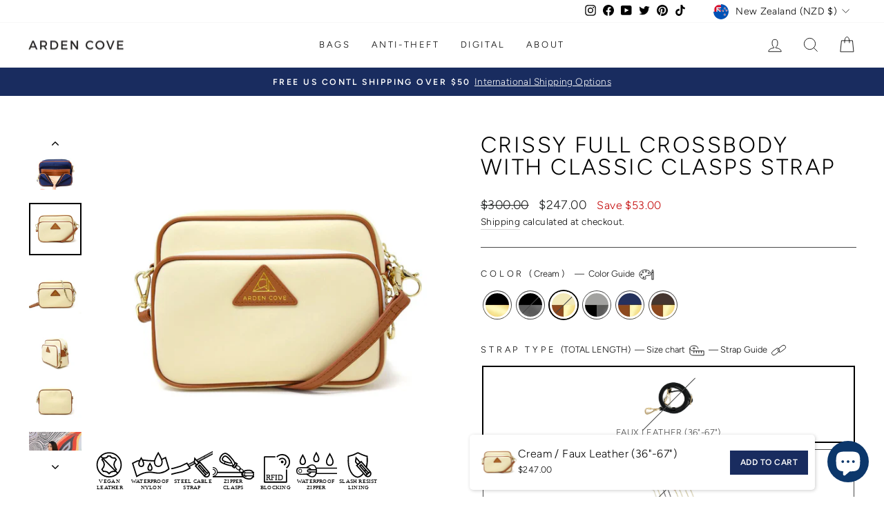

--- FILE ---
content_type: text/html; charset=utf-8
request_url: https://ardencove.com/en-nz/collections/best-sellers/products/full-size-anti-theft-waterproof-travel-crossbody?variant=44157423714548
body_size: 70452
content:
<!doctype html>
<html class="no-js" lang="en" dir="ltr">
<head>
  <meta charset="utf-8">
  <meta http-equiv="X-UA-Compatible" content="IE=edge,chrome=1">
  <meta name="viewport" content="width=device-width,initial-scale=1">
  <meta name="theme-color" content="#192c5f">
  <link rel="canonical" href="https://ardencove.com/en-nz/products/full-size-anti-theft-waterproof-travel-crossbody">
  <link rel="preconnect" href="https://cdn.shopify.com" crossorigin>
  <link rel="preconnect" href="https://fonts.shopifycdn.com" crossorigin>
  <link rel="dns-prefetch" href="https://productreviews.shopifycdn.com">
  <link rel="dns-prefetch" href="https://ajax.googleapis.com">
  <link rel="dns-prefetch" href="https://maps.googleapis.com">
  <link rel="dns-prefetch" href="https://maps.gstatic.com"><link rel="shortcut icon" href="//ardencove.com/cdn/shop/files/yellowlogo_f5dace6f-a5af-4d8a-ba9b-d9c0940702c5_32x32.png?v=1613711770" type="image/png" /><title>Ultimate Crossbody Bag | Crissy Anti-theft Waterproof Crossbody
 </title>
<meta name="description" content="Shop the Crissy Full Crossbody for ultimate organization. This ultimate crossbody bag features wall pockets, a zipper pocket, and a built-in wallet."><meta property="og:site_name" content="Arden Cove">
  <meta property="og:url" content="https://ardencove.com/en-nz/products/full-size-anti-theft-waterproof-travel-crossbody">
  <meta property="og:title" content="Crissy Full Crossbody with Classic Clasps Strap">
  <meta property="og:type" content="product">
  <meta property="og:description" content="Shop the Crissy Full Crossbody for ultimate organization. This ultimate crossbody bag features wall pockets, a zipper pocket, and a built-in wallet."><meta property="og:image" content="http://ardencove.com/cdn/shop/files/CBF-B-A.jpg?v=1741054120">
    <meta property="og:image:secure_url" content="https://ardencove.com/cdn/shop/files/CBF-B-A.jpg?v=1741054120">
    <meta property="og:image:width" content="1800">
    <meta property="og:image:height" content="1800"><meta name="twitter:site" content="@ardencove">
  <meta name="twitter:card" content="summary_large_image">
  <meta name="twitter:title" content="Crissy Full Crossbody with Classic Clasps Strap">
  <meta name="twitter:description" content="Shop the Crissy Full Crossbody for ultimate organization. This ultimate crossbody bag features wall pockets, a zipper pocket, and a built-in wallet.">
<style data-shopify>@font-face {
  font-family: Figtree;
  font-weight: 300;
  font-style: normal;
  font-display: swap;
  src: url("//ardencove.com/cdn/fonts/figtree/figtree_n3.e4cc0323f8b9feb279bf6ced9d868d88ce80289f.woff2") format("woff2"),
       url("//ardencove.com/cdn/fonts/figtree/figtree_n3.db79ac3fb83d054d99bd79fccf8e8782b5cf449e.woff") format("woff");
}

  @font-face {
  font-family: Figtree;
  font-weight: 300;
  font-style: normal;
  font-display: swap;
  src: url("//ardencove.com/cdn/fonts/figtree/figtree_n3.e4cc0323f8b9feb279bf6ced9d868d88ce80289f.woff2") format("woff2"),
       url("//ardencove.com/cdn/fonts/figtree/figtree_n3.db79ac3fb83d054d99bd79fccf8e8782b5cf449e.woff") format("woff");
}


  @font-face {
  font-family: Figtree;
  font-weight: 600;
  font-style: normal;
  font-display: swap;
  src: url("//ardencove.com/cdn/fonts/figtree/figtree_n6.9d1ea52bb49a0a86cfd1b0383d00f83d3fcc14de.woff2") format("woff2"),
       url("//ardencove.com/cdn/fonts/figtree/figtree_n6.f0fcdea525a0e47b2ae4ab645832a8e8a96d31d3.woff") format("woff");
}

  @font-face {
  font-family: Figtree;
  font-weight: 300;
  font-style: italic;
  font-display: swap;
  src: url("//ardencove.com/cdn/fonts/figtree/figtree_i3.914abbe7a583759f0a18bf02652c9ee1f4bb1c6d.woff2") format("woff2"),
       url("//ardencove.com/cdn/fonts/figtree/figtree_i3.3d7354f07ddb3c61082efcb69896c65d6c00d9fa.woff") format("woff");
}

  @font-face {
  font-family: Figtree;
  font-weight: 600;
  font-style: italic;
  font-display: swap;
  src: url("//ardencove.com/cdn/fonts/figtree/figtree_i6.702baae75738b446cfbed6ac0d60cab7b21e61ba.woff2") format("woff2"),
       url("//ardencove.com/cdn/fonts/figtree/figtree_i6.6b8dc40d16c9905d29525156e284509f871ce8f9.woff") format("woff");
}

</style><link href="//ardencove.com/cdn/shop/t/38/assets/theme.css?v=113192184203130743771699065768" rel="stylesheet" type="text/css" media="all" />
<style data-shopify>:root {
    --typeHeaderPrimary: Figtree;
    --typeHeaderFallback: sans-serif;
    --typeHeaderSize: 38px;
    --typeHeaderWeight: 300;
    --typeHeaderLineHeight: 1;
    --typeHeaderSpacing: 0.075em;

    --typeBasePrimary:Figtree;
    --typeBaseFallback:sans-serif;
    --typeBaseSize: 16px;
    --typeBaseWeight: 300;
    --typeBaseSpacing: 0.025em;
    --typeBaseLineHeight: 1.6;

    --typeCollectionTitle: 18px;

    --iconWeight: 2px;
    --iconLinecaps: miter;

    
      --buttonRadius: 0px;
    

    --colorGridOverlayOpacity: 0.1;
  }

  .placeholder-content {
    background-image: linear-gradient(100deg, #ffffff 40%, #f7f7f7 63%, #ffffff 79%);
  }</style><script>
    document.documentElement.className = document.documentElement.className.replace('no-js', 'js');

    window.theme = window.theme || {};
    theme.routes = {
      home: "/en-nz",
      cart: "/en-nz/cart.js",
      cartPage: "/en-nz/cart",
      cartAdd: "/en-nz/cart/add.js",
      cartChange: "/en-nz/cart/change.js",
      search: "/en-nz/search"
    };
    theme.strings = {
      soldOut: "Sold Out",
      unavailable: "Unavailable",
      inStockLabel: "In stock, ready to ship",
      oneStockLabel: "Low stock - [count] item left",
      otherStockLabel: "Low stock - [count] items left",
      willNotShipUntil: "Ready to ship [date]",
      willBeInStockAfter: "Back in stock [date]",
      waitingForStock: "Inventory on the way",
      savePrice: "Save [saved_amount]",
      cartEmpty: "Your cart is currently empty.",
      cartTermsConfirmation: "You must agree with the terms and conditions of sales to check out",
      searchCollections: "Collections:",
      searchPages: "Pages:",
      searchArticles: "Articles:",
      productFrom: "from ",
    };
    theme.settings = {
      cartType: "page",
      isCustomerTemplate: false,
      moneyFormat: "${{amount}}",
      saveType: "dollar",
      productImageSize: "natural",
      productImageCover: false,
      predictiveSearch: true,
      predictiveSearchType: "product,article,page,collection",
      predictiveSearchVendor: false,
      predictiveSearchPrice: false,
      quickView: false,
      themeName: 'Impulse',
      themeVersion: "7.1.0"
    };
  </script>

  <script>window.performance && window.performance.mark && window.performance.mark('shopify.content_for_header.start');</script><meta name="google-site-verification" content="73tac4chG03-GE21KIji7Nn1GseWvpIk8M73GJu-qIs">
<meta id="shopify-digital-wallet" name="shopify-digital-wallet" content="/11880318/digital_wallets/dialog">
<meta name="shopify-checkout-api-token" content="57cddeb565d77943e7ad76da256bec3e">
<meta id="in-context-paypal-metadata" data-shop-id="11880318" data-venmo-supported="false" data-environment="production" data-locale="en_US" data-paypal-v4="true" data-currency="NZD">
<link rel="alternate" hreflang="x-default" href="https://ardencove.com/products/full-size-anti-theft-waterproof-travel-crossbody">
<link rel="alternate" hreflang="en" href="https://ardencove.com/products/full-size-anti-theft-waterproof-travel-crossbody">
<link rel="alternate" hreflang="en-AU" href="https://ardencove.com/en-au/products/full-size-anti-theft-waterproof-travel-crossbody">
<link rel="alternate" hreflang="en-CA" href="https://ardencove.com/en-ca/products/full-size-anti-theft-waterproof-travel-crossbody">
<link rel="alternate" hreflang="en-DE" href="https://ardencove.com/en-de/products/full-size-anti-theft-waterproof-travel-crossbody">
<link rel="alternate" hreflang="en-NZ" href="https://ardencove.com/en-nz/products/full-size-anti-theft-waterproof-travel-crossbody">
<link rel="alternate" hreflang="en-SG" href="https://ardencove.com/en-sg/products/full-size-anti-theft-waterproof-travel-crossbody">
<link rel="alternate" hreflang="en-GB" href="https://ardencove.com/en-gb/products/full-size-anti-theft-waterproof-travel-crossbody">
<link rel="alternate" type="application/json+oembed" href="https://ardencove.com/en-nz/products/full-size-anti-theft-waterproof-travel-crossbody.oembed">
<script async="async" src="/checkouts/internal/preloads.js?locale=en-NZ"></script>
<link rel="preconnect" href="https://shop.app" crossorigin="anonymous">
<script async="async" src="https://shop.app/checkouts/internal/preloads.js?locale=en-NZ&shop_id=11880318" crossorigin="anonymous"></script>
<script id="apple-pay-shop-capabilities" type="application/json">{"shopId":11880318,"countryCode":"US","currencyCode":"NZD","merchantCapabilities":["supports3DS"],"merchantId":"gid:\/\/shopify\/Shop\/11880318","merchantName":"Arden Cove","requiredBillingContactFields":["postalAddress","email"],"requiredShippingContactFields":["postalAddress","email"],"shippingType":"shipping","supportedNetworks":["visa","masterCard","amex","discover","elo","jcb"],"total":{"type":"pending","label":"Arden Cove","amount":"1.00"},"shopifyPaymentsEnabled":true,"supportsSubscriptions":true}</script>
<script id="shopify-features" type="application/json">{"accessToken":"57cddeb565d77943e7ad76da256bec3e","betas":["rich-media-storefront-analytics"],"domain":"ardencove.com","predictiveSearch":true,"shopId":11880318,"locale":"en"}</script>
<script>var Shopify = Shopify || {};
Shopify.shop = "arden-cove.myshopify.com";
Shopify.locale = "en";
Shopify.currency = {"active":"NZD","rate":"1.770706938"};
Shopify.country = "NZ";
Shopify.theme = {"name":"Impulse 7.1.0 (Black Friday 2023)","id":137397436660,"schema_name":"Impulse","schema_version":"7.1.0","theme_store_id":857,"role":"main"};
Shopify.theme.handle = "null";
Shopify.theme.style = {"id":null,"handle":null};
Shopify.cdnHost = "ardencove.com/cdn";
Shopify.routes = Shopify.routes || {};
Shopify.routes.root = "/en-nz/";</script>
<script type="module">!function(o){(o.Shopify=o.Shopify||{}).modules=!0}(window);</script>
<script>!function(o){function n(){var o=[];function n(){o.push(Array.prototype.slice.apply(arguments))}return n.q=o,n}var t=o.Shopify=o.Shopify||{};t.loadFeatures=n(),t.autoloadFeatures=n()}(window);</script>
<script>
  window.ShopifyPay = window.ShopifyPay || {};
  window.ShopifyPay.apiHost = "shop.app\/pay";
  window.ShopifyPay.redirectState = null;
</script>
<script id="shop-js-analytics" type="application/json">{"pageType":"product"}</script>
<script defer="defer" async type="module" src="//ardencove.com/cdn/shopifycloud/shop-js/modules/v2/client.init-shop-cart-sync_BT-GjEfc.en.esm.js"></script>
<script defer="defer" async type="module" src="//ardencove.com/cdn/shopifycloud/shop-js/modules/v2/chunk.common_D58fp_Oc.esm.js"></script>
<script defer="defer" async type="module" src="//ardencove.com/cdn/shopifycloud/shop-js/modules/v2/chunk.modal_xMitdFEc.esm.js"></script>
<script type="module">
  await import("//ardencove.com/cdn/shopifycloud/shop-js/modules/v2/client.init-shop-cart-sync_BT-GjEfc.en.esm.js");
await import("//ardencove.com/cdn/shopifycloud/shop-js/modules/v2/chunk.common_D58fp_Oc.esm.js");
await import("//ardencove.com/cdn/shopifycloud/shop-js/modules/v2/chunk.modal_xMitdFEc.esm.js");

  window.Shopify.SignInWithShop?.initShopCartSync?.({"fedCMEnabled":true,"windoidEnabled":true});

</script>
<script>
  window.Shopify = window.Shopify || {};
  if (!window.Shopify.featureAssets) window.Shopify.featureAssets = {};
  window.Shopify.featureAssets['shop-js'] = {"shop-cart-sync":["modules/v2/client.shop-cart-sync_DZOKe7Ll.en.esm.js","modules/v2/chunk.common_D58fp_Oc.esm.js","modules/v2/chunk.modal_xMitdFEc.esm.js"],"init-fed-cm":["modules/v2/client.init-fed-cm_B6oLuCjv.en.esm.js","modules/v2/chunk.common_D58fp_Oc.esm.js","modules/v2/chunk.modal_xMitdFEc.esm.js"],"shop-cash-offers":["modules/v2/client.shop-cash-offers_D2sdYoxE.en.esm.js","modules/v2/chunk.common_D58fp_Oc.esm.js","modules/v2/chunk.modal_xMitdFEc.esm.js"],"shop-login-button":["modules/v2/client.shop-login-button_QeVjl5Y3.en.esm.js","modules/v2/chunk.common_D58fp_Oc.esm.js","modules/v2/chunk.modal_xMitdFEc.esm.js"],"pay-button":["modules/v2/client.pay-button_DXTOsIq6.en.esm.js","modules/v2/chunk.common_D58fp_Oc.esm.js","modules/v2/chunk.modal_xMitdFEc.esm.js"],"shop-button":["modules/v2/client.shop-button_DQZHx9pm.en.esm.js","modules/v2/chunk.common_D58fp_Oc.esm.js","modules/v2/chunk.modal_xMitdFEc.esm.js"],"avatar":["modules/v2/client.avatar_BTnouDA3.en.esm.js"],"init-windoid":["modules/v2/client.init-windoid_CR1B-cfM.en.esm.js","modules/v2/chunk.common_D58fp_Oc.esm.js","modules/v2/chunk.modal_xMitdFEc.esm.js"],"init-shop-for-new-customer-accounts":["modules/v2/client.init-shop-for-new-customer-accounts_C_vY_xzh.en.esm.js","modules/v2/client.shop-login-button_QeVjl5Y3.en.esm.js","modules/v2/chunk.common_D58fp_Oc.esm.js","modules/v2/chunk.modal_xMitdFEc.esm.js"],"init-shop-email-lookup-coordinator":["modules/v2/client.init-shop-email-lookup-coordinator_BI7n9ZSv.en.esm.js","modules/v2/chunk.common_D58fp_Oc.esm.js","modules/v2/chunk.modal_xMitdFEc.esm.js"],"init-shop-cart-sync":["modules/v2/client.init-shop-cart-sync_BT-GjEfc.en.esm.js","modules/v2/chunk.common_D58fp_Oc.esm.js","modules/v2/chunk.modal_xMitdFEc.esm.js"],"shop-toast-manager":["modules/v2/client.shop-toast-manager_DiYdP3xc.en.esm.js","modules/v2/chunk.common_D58fp_Oc.esm.js","modules/v2/chunk.modal_xMitdFEc.esm.js"],"init-customer-accounts":["modules/v2/client.init-customer-accounts_D9ZNqS-Q.en.esm.js","modules/v2/client.shop-login-button_QeVjl5Y3.en.esm.js","modules/v2/chunk.common_D58fp_Oc.esm.js","modules/v2/chunk.modal_xMitdFEc.esm.js"],"init-customer-accounts-sign-up":["modules/v2/client.init-customer-accounts-sign-up_iGw4briv.en.esm.js","modules/v2/client.shop-login-button_QeVjl5Y3.en.esm.js","modules/v2/chunk.common_D58fp_Oc.esm.js","modules/v2/chunk.modal_xMitdFEc.esm.js"],"shop-follow-button":["modules/v2/client.shop-follow-button_CqMgW2wH.en.esm.js","modules/v2/chunk.common_D58fp_Oc.esm.js","modules/v2/chunk.modal_xMitdFEc.esm.js"],"checkout-modal":["modules/v2/client.checkout-modal_xHeaAweL.en.esm.js","modules/v2/chunk.common_D58fp_Oc.esm.js","modules/v2/chunk.modal_xMitdFEc.esm.js"],"shop-login":["modules/v2/client.shop-login_D91U-Q7h.en.esm.js","modules/v2/chunk.common_D58fp_Oc.esm.js","modules/v2/chunk.modal_xMitdFEc.esm.js"],"lead-capture":["modules/v2/client.lead-capture_BJmE1dJe.en.esm.js","modules/v2/chunk.common_D58fp_Oc.esm.js","modules/v2/chunk.modal_xMitdFEc.esm.js"],"payment-terms":["modules/v2/client.payment-terms_Ci9AEqFq.en.esm.js","modules/v2/chunk.common_D58fp_Oc.esm.js","modules/v2/chunk.modal_xMitdFEc.esm.js"]};
</script>
<script>(function() {
  var isLoaded = false;
  function asyncLoad() {
    if (isLoaded) return;
    isLoaded = true;
    var urls = ["https:\/\/id-shop.govx.com\/app\/arden-cove.myshopify.com\/govx.js?shop=arden-cove.myshopify.com","https:\/\/loox.io\/widget\/Ey-nUyCR0Y\/loox.1610997819733.js?shop=arden-cove.myshopify.com","https:\/\/instafeed.nfcube.com\/cdn\/d05e28d9e8198b2b891d31f299213379.js?shop=arden-cove.myshopify.com","https:\/\/static.shareasale.com\/json\/shopify\/shareasale-tracking.js?sasmid=147618\u0026ssmtid=19038\u0026shop=arden-cove.myshopify.com","https:\/\/static.klaviyo.com\/onsite\/js\/J39bzB\/klaviyo.js?company_id=J39bzB\u0026shop=arden-cove.myshopify.com","https:\/\/shopify-extension.getredo.com\/main.js?widget_id=amrejlaspvooih9\u0026shop=arden-cove.myshopify.com","https:\/\/cdn.attn.tv\/ardencove\/dtag.js?shop=arden-cove.myshopify.com"];
    for (var i = 0; i < urls.length; i++) {
      var s = document.createElement('script');
      s.type = 'text/javascript';
      s.async = true;
      s.src = urls[i];
      var x = document.getElementsByTagName('script')[0];
      x.parentNode.insertBefore(s, x);
    }
  };
  if(window.attachEvent) {
    window.attachEvent('onload', asyncLoad);
  } else {
    window.addEventListener('load', asyncLoad, false);
  }
})();</script>
<script id="__st">var __st={"a":11880318,"offset":-28800,"reqid":"dcb7599a-ae1a-4e7c-a1db-56ead0490198-1769060359","pageurl":"ardencove.com\/en-nz\/collections\/best-sellers\/products\/full-size-anti-theft-waterproof-travel-crossbody?variant=44157423714548","u":"601b9c90b8b3","p":"product","rtyp":"product","rid":8695343309};</script>
<script>window.ShopifyPaypalV4VisibilityTracking = true;</script>
<script id="captcha-bootstrap">!function(){'use strict';const t='contact',e='account',n='new_comment',o=[[t,t],['blogs',n],['comments',n],[t,'customer']],c=[[e,'customer_login'],[e,'guest_login'],[e,'recover_customer_password'],[e,'create_customer']],r=t=>t.map((([t,e])=>`form[action*='/${t}']:not([data-nocaptcha='true']) input[name='form_type'][value='${e}']`)).join(','),a=t=>()=>t?[...document.querySelectorAll(t)].map((t=>t.form)):[];function s(){const t=[...o],e=r(t);return a(e)}const i='password',u='form_key',d=['recaptcha-v3-token','g-recaptcha-response','h-captcha-response',i],f=()=>{try{return window.sessionStorage}catch{return}},m='__shopify_v',_=t=>t.elements[u];function p(t,e,n=!1){try{const o=window.sessionStorage,c=JSON.parse(o.getItem(e)),{data:r}=function(t){const{data:e,action:n}=t;return t[m]||n?{data:e,action:n}:{data:t,action:n}}(c);for(const[e,n]of Object.entries(r))t.elements[e]&&(t.elements[e].value=n);n&&o.removeItem(e)}catch(o){console.error('form repopulation failed',{error:o})}}const l='form_type',E='cptcha';function T(t){t.dataset[E]=!0}const w=window,h=w.document,L='Shopify',v='ce_forms',y='captcha';let A=!1;((t,e)=>{const n=(g='f06e6c50-85a8-45c8-87d0-21a2b65856fe',I='https://cdn.shopify.com/shopifycloud/storefront-forms-hcaptcha/ce_storefront_forms_captcha_hcaptcha.v1.5.2.iife.js',D={infoText:'Protected by hCaptcha',privacyText:'Privacy',termsText:'Terms'},(t,e,n)=>{const o=w[L][v],c=o.bindForm;if(c)return c(t,g,e,D).then(n);var r;o.q.push([[t,g,e,D],n]),r=I,A||(h.body.append(Object.assign(h.createElement('script'),{id:'captcha-provider',async:!0,src:r})),A=!0)});var g,I,D;w[L]=w[L]||{},w[L][v]=w[L][v]||{},w[L][v].q=[],w[L][y]=w[L][y]||{},w[L][y].protect=function(t,e){n(t,void 0,e),T(t)},Object.freeze(w[L][y]),function(t,e,n,w,h,L){const[v,y,A,g]=function(t,e,n){const i=e?o:[],u=t?c:[],d=[...i,...u],f=r(d),m=r(i),_=r(d.filter((([t,e])=>n.includes(e))));return[a(f),a(m),a(_),s()]}(w,h,L),I=t=>{const e=t.target;return e instanceof HTMLFormElement?e:e&&e.form},D=t=>v().includes(t);t.addEventListener('submit',(t=>{const e=I(t);if(!e)return;const n=D(e)&&!e.dataset.hcaptchaBound&&!e.dataset.recaptchaBound,o=_(e),c=g().includes(e)&&(!o||!o.value);(n||c)&&t.preventDefault(),c&&!n&&(function(t){try{if(!f())return;!function(t){const e=f();if(!e)return;const n=_(t);if(!n)return;const o=n.value;o&&e.removeItem(o)}(t);const e=Array.from(Array(32),(()=>Math.random().toString(36)[2])).join('');!function(t,e){_(t)||t.append(Object.assign(document.createElement('input'),{type:'hidden',name:u})),t.elements[u].value=e}(t,e),function(t,e){const n=f();if(!n)return;const o=[...t.querySelectorAll(`input[type='${i}']`)].map((({name:t})=>t)),c=[...d,...o],r={};for(const[a,s]of new FormData(t).entries())c.includes(a)||(r[a]=s);n.setItem(e,JSON.stringify({[m]:1,action:t.action,data:r}))}(t,e)}catch(e){console.error('failed to persist form',e)}}(e),e.submit())}));const S=(t,e)=>{t&&!t.dataset[E]&&(n(t,e.some((e=>e===t))),T(t))};for(const o of['focusin','change'])t.addEventListener(o,(t=>{const e=I(t);D(e)&&S(e,y())}));const B=e.get('form_key'),M=e.get(l),P=B&&M;t.addEventListener('DOMContentLoaded',(()=>{const t=y();if(P)for(const e of t)e.elements[l].value===M&&p(e,B);[...new Set([...A(),...v().filter((t=>'true'===t.dataset.shopifyCaptcha))])].forEach((e=>S(e,t)))}))}(h,new URLSearchParams(w.location.search),n,t,e,['guest_login'])})(!0,!0)}();</script>
<script integrity="sha256-4kQ18oKyAcykRKYeNunJcIwy7WH5gtpwJnB7kiuLZ1E=" data-source-attribution="shopify.loadfeatures" defer="defer" src="//ardencove.com/cdn/shopifycloud/storefront/assets/storefront/load_feature-a0a9edcb.js" crossorigin="anonymous"></script>
<script crossorigin="anonymous" defer="defer" src="//ardencove.com/cdn/shopifycloud/storefront/assets/shopify_pay/storefront-65b4c6d7.js?v=20250812"></script>
<script data-source-attribution="shopify.dynamic_checkout.dynamic.init">var Shopify=Shopify||{};Shopify.PaymentButton=Shopify.PaymentButton||{isStorefrontPortableWallets:!0,init:function(){window.Shopify.PaymentButton.init=function(){};var t=document.createElement("script");t.src="https://ardencove.com/cdn/shopifycloud/portable-wallets/latest/portable-wallets.en.js",t.type="module",document.head.appendChild(t)}};
</script>
<script data-source-attribution="shopify.dynamic_checkout.buyer_consent">
  function portableWalletsHideBuyerConsent(e){var t=document.getElementById("shopify-buyer-consent"),n=document.getElementById("shopify-subscription-policy-button");t&&n&&(t.classList.add("hidden"),t.setAttribute("aria-hidden","true"),n.removeEventListener("click",e))}function portableWalletsShowBuyerConsent(e){var t=document.getElementById("shopify-buyer-consent"),n=document.getElementById("shopify-subscription-policy-button");t&&n&&(t.classList.remove("hidden"),t.removeAttribute("aria-hidden"),n.addEventListener("click",e))}window.Shopify?.PaymentButton&&(window.Shopify.PaymentButton.hideBuyerConsent=portableWalletsHideBuyerConsent,window.Shopify.PaymentButton.showBuyerConsent=portableWalletsShowBuyerConsent);
</script>
<script>
  function portableWalletsCleanup(e){e&&e.src&&console.error("Failed to load portable wallets script "+e.src);var t=document.querySelectorAll("shopify-accelerated-checkout .shopify-payment-button__skeleton, shopify-accelerated-checkout-cart .wallet-cart-button__skeleton"),e=document.getElementById("shopify-buyer-consent");for(let e=0;e<t.length;e++)t[e].remove();e&&e.remove()}function portableWalletsNotLoadedAsModule(e){e instanceof ErrorEvent&&"string"==typeof e.message&&e.message.includes("import.meta")&&"string"==typeof e.filename&&e.filename.includes("portable-wallets")&&(window.removeEventListener("error",portableWalletsNotLoadedAsModule),window.Shopify.PaymentButton.failedToLoad=e,"loading"===document.readyState?document.addEventListener("DOMContentLoaded",window.Shopify.PaymentButton.init):window.Shopify.PaymentButton.init())}window.addEventListener("error",portableWalletsNotLoadedAsModule);
</script>

<script type="module" src="https://ardencove.com/cdn/shopifycloud/portable-wallets/latest/portable-wallets.en.js" onError="portableWalletsCleanup(this)" crossorigin="anonymous"></script>
<script nomodule>
  document.addEventListener("DOMContentLoaded", portableWalletsCleanup);
</script>

<script id='scb4127' type='text/javascript' async='' src='https://ardencove.com/cdn/shopifycloud/privacy-banner/storefront-banner.js'></script><link id="shopify-accelerated-checkout-styles" rel="stylesheet" media="screen" href="https://ardencove.com/cdn/shopifycloud/portable-wallets/latest/accelerated-checkout-backwards-compat.css" crossorigin="anonymous">
<style id="shopify-accelerated-checkout-cart">
        #shopify-buyer-consent {
  margin-top: 1em;
  display: inline-block;
  width: 100%;
}

#shopify-buyer-consent.hidden {
  display: none;
}

#shopify-subscription-policy-button {
  background: none;
  border: none;
  padding: 0;
  text-decoration: underline;
  font-size: inherit;
  cursor: pointer;
}

#shopify-subscription-policy-button::before {
  box-shadow: none;
}

      </style>

<script>window.performance && window.performance.mark && window.performance.mark('shopify.content_for_header.end');</script>

  <script src="//ardencove.com/cdn/shop/t/38/assets/vendor-scripts-v11.js" defer="defer"></script><link rel="stylesheet" href="//ardencove.com/cdn/shop/t/38/assets/country-flags.css"><script src="//ardencove.com/cdn/shop/t/38/assets/theme.js?v=183643249964857886431697824677" defer="defer"></script>

	<script>var loox_global_hash = '1769058060311';</script><script>var loox_pop_active = true;var loox_pop_display = {"home_page":true,"product_page":true,"cart_page":false,"other_pages":true};</script><style>.loox-reviews-default { max-width: 1200px; margin: 0 auto; }.loox-rating .loox-icon { color:#f3c200; }
:root { --lxs-rating-icon-color: #f3c200; }</style>

  <!-- Google tag (gtag.js) -->
<script async src="https://www.googletagmanager.com/gtag/js?id=G-VS04Z98K8L"></script>
<script>
  window.dataLayer = window.dataLayer || [];
  function gtag(){dataLayer.push(arguments);}
  gtag('js', new Date());

  gtag('config', 'G-VS04Z98K8L');
</script>
  
<link href="//ardencove.com/cdn/shop/t/38/assets/custom.css?v=156220975268925534731704743285" rel="stylesheet" type="text/css" media="all" />

<!-- Start VWO Async SmartCode -->
<link rel="preconnect" href="https://dev.visualwebsiteoptimizer.com" />
<script type='text/javascript' id='vwoCode'>
window._vwo_code || (function() {
var account_id=851108,
version=2.0,
settings_tolerance=2000,
hide_element='body',
hide_element_style = 'opacity:0 !important;filter:alpha(opacity=0) !important;background:none !important',
/* DO NOT EDIT BELOW THIS LINE */
f=false,w=window,d=document,v=d.querySelector('#vwoCode'),cK='_vwo_'+account_id+'_settings',cc={};try{var c=JSON.parse(localStorage.getItem('_vwo_'+account_id+'_config'));cc=c&&typeof c==='object'?c:{}}catch(e){}var stT=cc.stT==='session'?w.sessionStorage:w.localStorage;code={use_existing_jquery:function(){return typeof use_existing_jquery!=='undefined'?use_existing_jquery:undefined},library_tolerance:function(){return typeof library_tolerance!=='undefined'?library_tolerance:undefined},settings_tolerance:function(){return cc.sT||settings_tolerance},hide_element_style:function(){return'{'+(cc.hES||hide_element_style)+'}'},hide_element:function(){return typeof cc.hE==='string'?cc.hE:hide_element},getVersion:function(){return version},finish:function(){if(!f){f=true;var e=d.getElementById('_vis_opt_path_hides');if(e)e.parentNode.removeChild(e)}},finished:function(){return f},load:function(e){var t=this.getSettings(),n=d.createElement('script'),i=this;if(t){n.textContent=t;d.getElementsByTagName('head')[0].appendChild(n);if(!w.VWO||VWO.caE){stT.removeItem(cK);i.load(e)}}else{n.fetchPriority='high';n.src=e;n.type='text/javascript';n.onerror=function(){_vwo_code.finish()};d.getElementsByTagName('head')[0].appendChild(n)}},getSettings:function(){try{var e=stT.getItem(cK);if(!e){return}e=JSON.parse(e);if(Date.now()>e.e){stT.removeItem(cK);return}return e.s}catch(e){return}},init:function(){if(d.URL.indexOf('__vwo_disable__')>-1)return;var e=this.settings_tolerance();w._vwo_settings_timer=setTimeout(function(){_vwo_code.finish();stT.removeItem(cK)},e);var t=d.currentScript,n=d.createElement('style'),i=this.hide_element(),r=t&&!t.async&&i?i+this.hide_element_style():'',c=d.getElementsByTagName('head')[0];n.setAttribute('id','_vis_opt_path_hides');v&&n.setAttribute('nonce',v.nonce);n.setAttribute('type','text/css');if(n.styleSheet)n.styleSheet.cssText=r;else n.appendChild(d.createTextNode(r));c.appendChild(n);this.load('https://dev.visualwebsiteoptimizer.com/j.php?a='+account_id+'&u='+encodeURIComponent(d.URL)+'&vn='+version)}};w._vwo_code=code;code.init();})();
</script>
<!-- End VWO Async SmartCode -->
  
<!-- BEGIN app block: shopify://apps/attentive/blocks/attn-tag/8df62c72-8fe4-407e-a5b3-72132be30a0d --><script type="text/javascript" src="https://lfdah.ardencove.com/providers/atLabel/load" onerror=" var fallbackScript = document.createElement('script'); fallbackScript.src = 'https://cdn.attn.tv/ardencove/dtag.js'; document.head.appendChild(fallbackScript);" data-source="loaded?source=app-embed" defer="defer"></script>


<!-- END app block --><!-- BEGIN app block: shopify://apps/aimerce-first-party-pixel/blocks/c-track-embed/51cbda5a-dbfc-4e7b-8d12-c9e90363dcd7 --><!-- END app block --><!-- BEGIN app block: shopify://apps/redo/blocks/redo_app_embed/c613644b-6df4-4d11-b336-43a5c06745a1 --><!-- BEGIN app snippet: env -->

<script>
  if (typeof process === "undefined") {
    process = {};
  }
  process.env ??= {};
  process.env.AMPLITUDE_API_KEY = "b5eacb35b49c693d959231826b35f7ca";
  process.env.IPIFY_API_KEY = "at_S8q5xe1hwi5jKf6CSb4V661KXTKK2";
  process.env.REDO_API_URL = "https://shopify-cdn.getredo.com";
  process.env.REDO_CHAT_WIDGET_URL = "https://chat-widget.getredo.com";
  process.env.REDO_SHOPIFY_SERVER_URL = "https://shopify-server.getredo.com";

  if (typeof redoStorefront === "undefined") {
    redoStorefront = {};
  }
  redoStorefront.env ??= {};
  redoStorefront.env.AMPLITUDE_API_KEY = "b5eacb35b49c693d959231826b35f7ca";
  redoStorefront.env.IPIFY_API_KEY = "at_S8q5xe1hwi5jKf6CSb4V661KXTKK2";
  redoStorefront.env.REDO_API_URL = "https://shopify-cdn.getredo.com";
  redoStorefront.env.REDO_CHAT_WIDGET_URL = "https://chat-widget.getredo.com";
  redoStorefront.env.REDO_SHOPIFY_SERVER_URL = "https://shopify-server.getredo.com";
</script>
<!-- END app snippet -->
<script>
  const parts = navigator.userAgent.split(" ").map(part => btoa(part)).join("").replace(/=/g, "").toLowerCase();
  if (!parts.includes("2hyb21lluxpz2h0ag91c2") && !parts.includes("w90bwzwcg93zxikdiwmjipk")) {
    const script = document.createElement("script");
    script.async = true;
    script.src = "https://cdn.shopify.com/extensions/019be3da-02a9-7fb1-9bd7-aed7db3b7911/redo-v1.139483/assets/main.js";
    document.head.appendChild(script);
  }
</script>

<!-- END app block --><script src="https://cdn.shopify.com/extensions/e8878072-2f6b-4e89-8082-94b04320908d/inbox-1254/assets/inbox-chat-loader.js" type="text/javascript" defer="defer"></script>
<script src="https://cdn.shopify.com/extensions/019b43fc-5050-7c80-b06f-94cd52d4e23a/aimerce-57/assets/embed.js" type="text/javascript" defer="defer"></script>
<link href="https://monorail-edge.shopifysvc.com" rel="dns-prefetch">
<script>(function(){if ("sendBeacon" in navigator && "performance" in window) {try {var session_token_from_headers = performance.getEntriesByType('navigation')[0].serverTiming.find(x => x.name == '_s').description;} catch {var session_token_from_headers = undefined;}var session_cookie_matches = document.cookie.match(/_shopify_s=([^;]*)/);var session_token_from_cookie = session_cookie_matches && session_cookie_matches.length === 2 ? session_cookie_matches[1] : "";var session_token = session_token_from_headers || session_token_from_cookie || "";function handle_abandonment_event(e) {var entries = performance.getEntries().filter(function(entry) {return /monorail-edge.shopifysvc.com/.test(entry.name);});if (!window.abandonment_tracked && entries.length === 0) {window.abandonment_tracked = true;var currentMs = Date.now();var navigation_start = performance.timing.navigationStart;var payload = {shop_id: 11880318,url: window.location.href,navigation_start,duration: currentMs - navigation_start,session_token,page_type: "product"};window.navigator.sendBeacon("https://monorail-edge.shopifysvc.com/v1/produce", JSON.stringify({schema_id: "online_store_buyer_site_abandonment/1.1",payload: payload,metadata: {event_created_at_ms: currentMs,event_sent_at_ms: currentMs}}));}}window.addEventListener('pagehide', handle_abandonment_event);}}());</script>
<script id="web-pixels-manager-setup">(function e(e,d,r,n,o){if(void 0===o&&(o={}),!Boolean(null===(a=null===(i=window.Shopify)||void 0===i?void 0:i.analytics)||void 0===a?void 0:a.replayQueue)){var i,a;window.Shopify=window.Shopify||{};var t=window.Shopify;t.analytics=t.analytics||{};var s=t.analytics;s.replayQueue=[],s.publish=function(e,d,r){return s.replayQueue.push([e,d,r]),!0};try{self.performance.mark("wpm:start")}catch(e){}var l=function(){var e={modern:/Edge?\/(1{2}[4-9]|1[2-9]\d|[2-9]\d{2}|\d{4,})\.\d+(\.\d+|)|Firefox\/(1{2}[4-9]|1[2-9]\d|[2-9]\d{2}|\d{4,})\.\d+(\.\d+|)|Chrom(ium|e)\/(9{2}|\d{3,})\.\d+(\.\d+|)|(Maci|X1{2}).+ Version\/(15\.\d+|(1[6-9]|[2-9]\d|\d{3,})\.\d+)([,.]\d+|)( \(\w+\)|)( Mobile\/\w+|) Safari\/|Chrome.+OPR\/(9{2}|\d{3,})\.\d+\.\d+|(CPU[ +]OS|iPhone[ +]OS|CPU[ +]iPhone|CPU IPhone OS|CPU iPad OS)[ +]+(15[._]\d+|(1[6-9]|[2-9]\d|\d{3,})[._]\d+)([._]\d+|)|Android:?[ /-](13[3-9]|1[4-9]\d|[2-9]\d{2}|\d{4,})(\.\d+|)(\.\d+|)|Android.+Firefox\/(13[5-9]|1[4-9]\d|[2-9]\d{2}|\d{4,})\.\d+(\.\d+|)|Android.+Chrom(ium|e)\/(13[3-9]|1[4-9]\d|[2-9]\d{2}|\d{4,})\.\d+(\.\d+|)|SamsungBrowser\/([2-9]\d|\d{3,})\.\d+/,legacy:/Edge?\/(1[6-9]|[2-9]\d|\d{3,})\.\d+(\.\d+|)|Firefox\/(5[4-9]|[6-9]\d|\d{3,})\.\d+(\.\d+|)|Chrom(ium|e)\/(5[1-9]|[6-9]\d|\d{3,})\.\d+(\.\d+|)([\d.]+$|.*Safari\/(?![\d.]+ Edge\/[\d.]+$))|(Maci|X1{2}).+ Version\/(10\.\d+|(1[1-9]|[2-9]\d|\d{3,})\.\d+)([,.]\d+|)( \(\w+\)|)( Mobile\/\w+|) Safari\/|Chrome.+OPR\/(3[89]|[4-9]\d|\d{3,})\.\d+\.\d+|(CPU[ +]OS|iPhone[ +]OS|CPU[ +]iPhone|CPU IPhone OS|CPU iPad OS)[ +]+(10[._]\d+|(1[1-9]|[2-9]\d|\d{3,})[._]\d+)([._]\d+|)|Android:?[ /-](13[3-9]|1[4-9]\d|[2-9]\d{2}|\d{4,})(\.\d+|)(\.\d+|)|Mobile Safari.+OPR\/([89]\d|\d{3,})\.\d+\.\d+|Android.+Firefox\/(13[5-9]|1[4-9]\d|[2-9]\d{2}|\d{4,})\.\d+(\.\d+|)|Android.+Chrom(ium|e)\/(13[3-9]|1[4-9]\d|[2-9]\d{2}|\d{4,})\.\d+(\.\d+|)|Android.+(UC? ?Browser|UCWEB|U3)[ /]?(15\.([5-9]|\d{2,})|(1[6-9]|[2-9]\d|\d{3,})\.\d+)\.\d+|SamsungBrowser\/(5\.\d+|([6-9]|\d{2,})\.\d+)|Android.+MQ{2}Browser\/(14(\.(9|\d{2,})|)|(1[5-9]|[2-9]\d|\d{3,})(\.\d+|))(\.\d+|)|K[Aa][Ii]OS\/(3\.\d+|([4-9]|\d{2,})\.\d+)(\.\d+|)/},d=e.modern,r=e.legacy,n=navigator.userAgent;return n.match(d)?"modern":n.match(r)?"legacy":"unknown"}(),u="modern"===l?"modern":"legacy",c=(null!=n?n:{modern:"",legacy:""})[u],f=function(e){return[e.baseUrl,"/wpm","/b",e.hashVersion,"modern"===e.buildTarget?"m":"l",".js"].join("")}({baseUrl:d,hashVersion:r,buildTarget:u}),m=function(e){var d=e.version,r=e.bundleTarget,n=e.surface,o=e.pageUrl,i=e.monorailEndpoint;return{emit:function(e){var a=e.status,t=e.errorMsg,s=(new Date).getTime(),l=JSON.stringify({metadata:{event_sent_at_ms:s},events:[{schema_id:"web_pixels_manager_load/3.1",payload:{version:d,bundle_target:r,page_url:o,status:a,surface:n,error_msg:t},metadata:{event_created_at_ms:s}}]});if(!i)return console&&console.warn&&console.warn("[Web Pixels Manager] No Monorail endpoint provided, skipping logging."),!1;try{return self.navigator.sendBeacon.bind(self.navigator)(i,l)}catch(e){}var u=new XMLHttpRequest;try{return u.open("POST",i,!0),u.setRequestHeader("Content-Type","text/plain"),u.send(l),!0}catch(e){return console&&console.warn&&console.warn("[Web Pixels Manager] Got an unhandled error while logging to Monorail."),!1}}}}({version:r,bundleTarget:l,surface:e.surface,pageUrl:self.location.href,monorailEndpoint:e.monorailEndpoint});try{o.browserTarget=l,function(e){var d=e.src,r=e.async,n=void 0===r||r,o=e.onload,i=e.onerror,a=e.sri,t=e.scriptDataAttributes,s=void 0===t?{}:t,l=document.createElement("script"),u=document.querySelector("head"),c=document.querySelector("body");if(l.async=n,l.src=d,a&&(l.integrity=a,l.crossOrigin="anonymous"),s)for(var f in s)if(Object.prototype.hasOwnProperty.call(s,f))try{l.dataset[f]=s[f]}catch(e){}if(o&&l.addEventListener("load",o),i&&l.addEventListener("error",i),u)u.appendChild(l);else{if(!c)throw new Error("Did not find a head or body element to append the script");c.appendChild(l)}}({src:f,async:!0,onload:function(){if(!function(){var e,d;return Boolean(null===(d=null===(e=window.Shopify)||void 0===e?void 0:e.analytics)||void 0===d?void 0:d.initialized)}()){var d=window.webPixelsManager.init(e)||void 0;if(d){var r=window.Shopify.analytics;r.replayQueue.forEach((function(e){var r=e[0],n=e[1],o=e[2];d.publishCustomEvent(r,n,o)})),r.replayQueue=[],r.publish=d.publishCustomEvent,r.visitor=d.visitor,r.initialized=!0}}},onerror:function(){return m.emit({status:"failed",errorMsg:"".concat(f," has failed to load")})},sri:function(e){var d=/^sha384-[A-Za-z0-9+/=]+$/;return"string"==typeof e&&d.test(e)}(c)?c:"",scriptDataAttributes:o}),m.emit({status:"loading"})}catch(e){m.emit({status:"failed",errorMsg:(null==e?void 0:e.message)||"Unknown error"})}}})({shopId: 11880318,storefrontBaseUrl: "https://ardencove.com",extensionsBaseUrl: "https://extensions.shopifycdn.com/cdn/shopifycloud/web-pixels-manager",monorailEndpoint: "https://monorail-edge.shopifysvc.com/unstable/produce_batch",surface: "storefront-renderer",enabledBetaFlags: ["2dca8a86"],webPixelsConfigList: [{"id":"1444380916","configuration":"{\"widgetId\":\"amrejlaspvooih9\",\"baseRequestUrl\":\"https:\\\/\\\/shopify-server.getredo.com\\\/widgets\",\"splitEnabled\":\"false\",\"customerAccountsEnabled\":\"true\",\"conciergeSplitEnabled\":\"false\",\"marketingEnabled\":\"false\",\"expandedWarrantyEnabled\":\"false\",\"storefrontSalesAIEnabled\":\"false\",\"conversionEnabled\":\"false\"}","eventPayloadVersion":"v1","runtimeContext":"STRICT","scriptVersion":"e718e653983918a06ec4f4d49f6685f2","type":"APP","apiClientId":3426665,"privacyPurposes":["ANALYTICS","MARKETING"],"capabilities":["advanced_dom_events"],"dataSharingAdjustments":{"protectedCustomerApprovalScopes":["read_customer_address","read_customer_email","read_customer_name","read_customer_personal_data","read_customer_phone"]}},{"id":"801964276","configuration":"{\"masterTagID\":\"19038\",\"merchantID\":\"147618\",\"appPath\":\"https:\/\/daedalus.shareasale.com\",\"storeID\":\"NaN\",\"xTypeMode\":\"NaN\",\"xTypeValue\":\"NaN\",\"channelDedup\":\"NaN\"}","eventPayloadVersion":"v1","runtimeContext":"STRICT","scriptVersion":"f300cca684872f2df140f714437af558","type":"APP","apiClientId":4929191,"privacyPurposes":["ANALYTICS","MARKETING"],"dataSharingAdjustments":{"protectedCustomerApprovalScopes":["read_customer_personal_data"]}},{"id":"784990452","configuration":"{\"env\":\"prod\"}","eventPayloadVersion":"v1","runtimeContext":"LAX","scriptVersion":"3dbd78f0aeeb2c473821a9db9e2dd54a","type":"APP","apiClientId":3977633,"privacyPurposes":["ANALYTICS","MARKETING"],"dataSharingAdjustments":{"protectedCustomerApprovalScopes":["read_customer_address","read_customer_email","read_customer_name","read_customer_personal_data","read_customer_phone"]}},{"id":"487096564","configuration":"{\"config\":\"{\\\"pixel_id\\\":\\\"G-VS04Z98K8L\\\",\\\"google_tag_ids\\\":[\\\"G-VS04Z98K8L\\\",\\\"AW-954569247\\\",\\\"GT-WF7LVWP\\\"],\\\"target_country\\\":\\\"US\\\",\\\"gtag_events\\\":[{\\\"type\\\":\\\"search\\\",\\\"action_label\\\":[\\\"G-VS04Z98K8L\\\",\\\"AW-954569247\\\/MS3YCKn3su4BEJ-klscD\\\"]},{\\\"type\\\":\\\"begin_checkout\\\",\\\"action_label\\\":[\\\"G-VS04Z98K8L\\\",\\\"AW-954569247\\\/wqGvCKb3su4BEJ-klscD\\\"]},{\\\"type\\\":\\\"view_item\\\",\\\"action_label\\\":[\\\"G-VS04Z98K8L\\\",\\\"AW-954569247\\\/U2SzCKD3su4BEJ-klscD\\\",\\\"MC-7B14R46E52\\\"]},{\\\"type\\\":\\\"purchase\\\",\\\"action_label\\\":[\\\"G-VS04Z98K8L\\\",\\\"AW-954569247\\\/7YVcCJ33su4BEJ-klscD\\\",\\\"MC-7B14R46E52\\\"]},{\\\"type\\\":\\\"page_view\\\",\\\"action_label\\\":[\\\"G-VS04Z98K8L\\\",\\\"AW-954569247\\\/NTsDCJr3su4BEJ-klscD\\\",\\\"MC-7B14R46E52\\\"]},{\\\"type\\\":\\\"add_payment_info\\\",\\\"action_label\\\":[\\\"G-VS04Z98K8L\\\",\\\"AW-954569247\\\/eqqUCKz3su4BEJ-klscD\\\"]},{\\\"type\\\":\\\"add_to_cart\\\",\\\"action_label\\\":[\\\"G-VS04Z98K8L\\\",\\\"AW-954569247\\\/-991CKP3su4BEJ-klscD\\\"]}],\\\"enable_monitoring_mode\\\":false}\"}","eventPayloadVersion":"v1","runtimeContext":"OPEN","scriptVersion":"b2a88bafab3e21179ed38636efcd8a93","type":"APP","apiClientId":1780363,"privacyPurposes":[],"dataSharingAdjustments":{"protectedCustomerApprovalScopes":["read_customer_address","read_customer_email","read_customer_name","read_customer_personal_data","read_customer_phone"]}},{"id":"435192052","configuration":"{\"pixelCode\":\"CE0HQVJC77UFLS87P420\"}","eventPayloadVersion":"v1","runtimeContext":"STRICT","scriptVersion":"22e92c2ad45662f435e4801458fb78cc","type":"APP","apiClientId":4383523,"privacyPurposes":["ANALYTICS","MARKETING","SALE_OF_DATA"],"dataSharingAdjustments":{"protectedCustomerApprovalScopes":["read_customer_address","read_customer_email","read_customer_name","read_customer_personal_data","read_customer_phone"]}},{"id":"153026804","configuration":"{\"accountID\":\"arden-cove.myshopify.com\",\"devRefreshedAt\":\"2024-06-07T23:28:01.845Z\"}","eventPayloadVersion":"v1","runtimeContext":"STRICT","scriptVersion":"ff88351facf08ab00cb7d236f5436ee2","type":"APP","apiClientId":91904704513,"privacyPurposes":["ANALYTICS","MARKETING","SALE_OF_DATA"],"dataSharingAdjustments":{"protectedCustomerApprovalScopes":["read_customer_address","read_customer_email","read_customer_name","read_customer_personal_data","read_customer_phone"]}},{"id":"61473012","configuration":"{\"tagID\":\"2620406978211\"}","eventPayloadVersion":"v1","runtimeContext":"STRICT","scriptVersion":"18031546ee651571ed29edbe71a3550b","type":"APP","apiClientId":3009811,"privacyPurposes":["ANALYTICS","MARKETING","SALE_OF_DATA"],"dataSharingAdjustments":{"protectedCustomerApprovalScopes":["read_customer_address","read_customer_email","read_customer_name","read_customer_personal_data","read_customer_phone"]}},{"id":"14844148","configuration":"{\"myshopifyDomain\":\"arden-cove.myshopify.com\"}","eventPayloadVersion":"v1","runtimeContext":"STRICT","scriptVersion":"23b97d18e2aa74363140dc29c9284e87","type":"APP","apiClientId":2775569,"privacyPurposes":["ANALYTICS","MARKETING","SALE_OF_DATA"],"dataSharingAdjustments":{"protectedCustomerApprovalScopes":["read_customer_address","read_customer_email","read_customer_name","read_customer_phone","read_customer_personal_data"]}},{"id":"91881716","eventPayloadVersion":"1","runtimeContext":"LAX","scriptVersion":"1","type":"CUSTOM","privacyPurposes":["ANALYTICS","MARKETING","SALE_OF_DATA"],"name":"Attentive Tag"},{"id":"112754932","eventPayloadVersion":"1","runtimeContext":"LAX","scriptVersion":"2","type":"CUSTOM","privacyPurposes":["ANALYTICS","MARKETING"],"name":"Reddit Pixel"},{"id":"shopify-app-pixel","configuration":"{}","eventPayloadVersion":"v1","runtimeContext":"STRICT","scriptVersion":"0450","apiClientId":"shopify-pixel","type":"APP","privacyPurposes":["ANALYTICS","MARKETING"]},{"id":"shopify-custom-pixel","eventPayloadVersion":"v1","runtimeContext":"LAX","scriptVersion":"0450","apiClientId":"shopify-pixel","type":"CUSTOM","privacyPurposes":["ANALYTICS","MARKETING"]}],isMerchantRequest: false,initData: {"shop":{"name":"Arden Cove","paymentSettings":{"currencyCode":"USD"},"myshopifyDomain":"arden-cove.myshopify.com","countryCode":"US","storefrontUrl":"https:\/\/ardencove.com\/en-nz"},"customer":null,"cart":null,"checkout":null,"productVariants":[{"price":{"amount":247.0,"currencyCode":"NZD"},"product":{"title":"Crissy Full Crossbody with Classic Clasps Strap","vendor":"Arden Cove","id":"8695343309","untranslatedTitle":"Crissy Full Crossbody with Classic Clasps Strap","url":"\/en-nz\/products\/full-size-anti-theft-waterproof-travel-crossbody","type":"Crossbody"},"id":"44157423649012","image":{"src":"\/\/ardencove.com\/cdn\/shop\/files\/CBF-B-A.jpg?v=1741054120"},"sku":"CBF-B-A","title":"Black-Gold \/ Faux Leather (36\"-67\")","untranslatedTitle":"Black-Gold \/ Faux Leather (36\"-67\")"},{"price":{"amount":229.0,"currencyCode":"NZD"},"product":{"title":"Crissy Full Crossbody with Classic Clasps Strap","vendor":"Arden Cove","id":"8695343309","untranslatedTitle":"Crissy Full Crossbody with Classic Clasps Strap","url":"\/en-nz\/products\/full-size-anti-theft-waterproof-travel-crossbody","type":"Crossbody"},"id":"29746249933","image":{"src":"\/\/ardencove.com\/cdn\/shop\/files\/CBF-B-20.jpg?v=1741054133"},"sku":"CBF-B-20","title":"Black-Gold \/ Chain (46\")","untranslatedTitle":"Black-Gold \/ Chain (46\")"},{"price":{"amount":229.0,"currencyCode":"NZD"},"product":{"title":"Crissy Full Crossbody with Classic Clasps Strap","vendor":"Arden Cove","id":"8695343309","untranslatedTitle":"Crissy Full Crossbody with Classic Clasps Strap","url":"\/en-nz\/products\/full-size-anti-theft-waterproof-travel-crossbody","type":"Crossbody"},"id":"29746478413","image":{"src":"\/\/ardencove.com\/cdn\/shop\/files\/CBF-B-20.jpg?v=1741054133"},"sku":"CBF-B-18","title":"Black-Gold \/ Chain (42\")","untranslatedTitle":"Black-Gold \/ Chain (42\")"},{"price":{"amount":229.0,"currencyCode":"NZD"},"product":{"title":"Crissy Full Crossbody with Classic Clasps Strap","vendor":"Arden Cove","id":"8695343309","untranslatedTitle":"Crissy Full Crossbody with Classic Clasps Strap","url":"\/en-nz\/products\/full-size-anti-theft-waterproof-travel-crossbody","type":"Crossbody"},"id":"29746479181","image":{"src":"\/\/ardencove.com\/cdn\/shop\/files\/CBF-B-20.jpg?v=1741054133"},"sku":"CBF-B-23","title":"Black-Gold \/ Chain (52\")","untranslatedTitle":"Black-Gold \/ Chain (52\")"},{"price":{"amount":247.0,"currencyCode":"NZD"},"product":{"title":"Crissy Full Crossbody with Classic Clasps Strap","vendor":"Arden Cove","id":"8695343309","untranslatedTitle":"Crissy Full Crossbody with Classic Clasps Strap","url":"\/en-nz\/products\/full-size-anti-theft-waterproof-travel-crossbody","type":"Crossbody"},"id":"44157423681780","image":{"src":"\/\/ardencove.com\/cdn\/shop\/files\/FCBGn_bee55baf-3c2b-4dd3-98a1-8baa6f521793.jpg?v=1741054133"},"sku":"CBF-BG-A","title":"Black-Gunmetal \/ Faux Leather (36\"-67\")","untranslatedTitle":"Black-Gunmetal \/ Faux Leather (36\"-67\")"},{"price":{"amount":229.0,"currencyCode":"NZD"},"product":{"title":"Crissy Full Crossbody with Classic Clasps Strap","vendor":"Arden Cove","id":"8695343309","untranslatedTitle":"Crissy Full Crossbody with Classic Clasps Strap","url":"\/en-nz\/products\/full-size-anti-theft-waterproof-travel-crossbody","type":"Crossbody"},"id":"29437341171746","image":{"src":"\/\/ardencove.com\/cdn\/shop\/products\/FCChainBGn.jpg?v=1741054133"},"sku":"CBF-BG-20","title":"Black-Gunmetal \/ Chain (46\")","untranslatedTitle":"Black-Gunmetal \/ Chain (46\")"},{"price":{"amount":229.0,"currencyCode":"NZD"},"product":{"title":"Crissy Full Crossbody with Classic Clasps Strap","vendor":"Arden Cove","id":"8695343309","untranslatedTitle":"Crissy Full Crossbody with Classic Clasps Strap","url":"\/en-nz\/products\/full-size-anti-theft-waterproof-travel-crossbody","type":"Crossbody"},"id":"29435356250146","image":{"src":"\/\/ardencove.com\/cdn\/shop\/products\/FCChainBGn.jpg?v=1741054133"},"sku":"CBF-BG-18","title":"Black-Gunmetal \/ Chain (42\")","untranslatedTitle":"Black-Gunmetal \/ Chain (42\")"},{"price":{"amount":229.0,"currencyCode":"NZD"},"product":{"title":"Crissy Full Crossbody with Classic Clasps Strap","vendor":"Arden Cove","id":"8695343309","untranslatedTitle":"Crissy Full Crossbody with Classic Clasps Strap","url":"\/en-nz\/products\/full-size-anti-theft-waterproof-travel-crossbody","type":"Crossbody"},"id":"29437343105058","image":{"src":"\/\/ardencove.com\/cdn\/shop\/products\/FCChainBGn.jpg?v=1741054133"},"sku":"CBF-BG-23","title":"Black-Gunmetal \/ Chain (52\")","untranslatedTitle":"Black-Gunmetal \/ Chain (52\")"},{"price":{"amount":247.0,"currencyCode":"NZD"},"product":{"title":"Crissy Full Crossbody with Classic Clasps Strap","vendor":"Arden Cove","id":"8695343309","untranslatedTitle":"Crissy Full Crossbody with Classic Clasps Strap","url":"\/en-nz\/products\/full-size-anti-theft-waterproof-travel-crossbody","type":"Crossbody"},"id":"44157423714548","image":{"src":"\/\/ardencove.com\/cdn\/shop\/files\/FCCGl_92c8df49-aceb-4756-8b28-144030b8cd8d.jpg?v=1741054133"},"sku":"CBF-C-A","title":"Cream \/ Faux Leather (36\"-67\")","untranslatedTitle":"Cream \/ Faux Leather (36\"-67\")"},{"price":{"amount":229.0,"currencyCode":"NZD"},"product":{"title":"Crissy Full Crossbody with Classic Clasps Strap","vendor":"Arden Cove","id":"8695343309","untranslatedTitle":"Crissy Full Crossbody with Classic Clasps Strap","url":"\/en-nz\/products\/full-size-anti-theft-waterproof-travel-crossbody","type":"Crossbody"},"id":"33497141453","image":{"src":"\/\/ardencove.com\/cdn\/shop\/products\/FCChainCG.jpg?v=1741054133"},"sku":"CBF-C-20","title":"Cream \/ Chain (46\")","untranslatedTitle":"Cream \/ Chain (46\")"},{"price":{"amount":229.0,"currencyCode":"NZD"},"product":{"title":"Crissy Full Crossbody with Classic Clasps Strap","vendor":"Arden Cove","id":"8695343309","untranslatedTitle":"Crissy Full Crossbody with Classic Clasps Strap","url":"\/en-nz\/products\/full-size-anti-theft-waterproof-travel-crossbody","type":"Crossbody"},"id":"33497138701","image":{"src":"\/\/ardencove.com\/cdn\/shop\/products\/FCChainCG.jpg?v=1741054133"},"sku":"CBF-C-18","title":"Cream \/ Chain (42\")","untranslatedTitle":"Cream \/ Chain (42\")"},{"price":{"amount":229.0,"currencyCode":"NZD"},"product":{"title":"Crissy Full Crossbody with Classic Clasps Strap","vendor":"Arden Cove","id":"8695343309","untranslatedTitle":"Crissy Full Crossbody with Classic Clasps Strap","url":"\/en-nz\/products\/full-size-anti-theft-waterproof-travel-crossbody","type":"Crossbody"},"id":"33497143565","image":{"src":"\/\/ardencove.com\/cdn\/shop\/products\/FCChainCG.jpg?v=1741054133"},"sku":"CBF-C-23","title":"Cream \/ Chain (52\")","untranslatedTitle":"Cream \/ Chain (52\")"},{"price":{"amount":247.0,"currencyCode":"NZD"},"product":{"title":"Crissy Full Crossbody with Classic Clasps Strap","vendor":"Arden Cove","id":"8695343309","untranslatedTitle":"Crissy Full Crossbody with Classic Clasps Strap","url":"\/en-nz\/products\/full-size-anti-theft-waterproof-travel-crossbody","type":"Crossbody"},"id":"44157423747316","image":{"src":"\/\/ardencove.com\/cdn\/shop\/files\/FCGGn_9998fc0a-67a9-4be3-a6b4-7c38291726d3.jpg?v=1741054133"},"sku":"CBF-G-A","title":"Dark Grey \/ Faux Leather (36\"-67\")","untranslatedTitle":"Dark Grey \/ Faux Leather (36\"-67\")"},{"price":{"amount":229.0,"currencyCode":"NZD"},"product":{"title":"Crissy Full Crossbody with Classic Clasps Strap","vendor":"Arden Cove","id":"8695343309","untranslatedTitle":"Crissy Full Crossbody with Classic Clasps Strap","url":"\/en-nz\/products\/full-size-anti-theft-waterproof-travel-crossbody","type":"Crossbody"},"id":"33497170317","image":{"src":"\/\/ardencove.com\/cdn\/shop\/products\/FCChainGGn.jpg?v=1741054133"},"sku":"CBF-G-20","title":"Dark Grey \/ Chain (46\")","untranslatedTitle":"Dark Grey \/ Chain (46\")"},{"price":{"amount":229.0,"currencyCode":"NZD"},"product":{"title":"Crissy Full Crossbody with Classic Clasps Strap","vendor":"Arden Cove","id":"8695343309","untranslatedTitle":"Crissy Full Crossbody with Classic Clasps Strap","url":"\/en-nz\/products\/full-size-anti-theft-waterproof-travel-crossbody","type":"Crossbody"},"id":"33497171789","image":{"src":"\/\/ardencove.com\/cdn\/shop\/products\/FCChainGGn.jpg?v=1741054133"},"sku":"CBF-G-18","title":"Dark Grey \/ Chain (42\")","untranslatedTitle":"Dark Grey \/ Chain (42\")"},{"price":{"amount":229.0,"currencyCode":"NZD"},"product":{"title":"Crissy Full Crossbody with Classic Clasps Strap","vendor":"Arden Cove","id":"8695343309","untranslatedTitle":"Crissy Full Crossbody with Classic Clasps Strap","url":"\/en-nz\/products\/full-size-anti-theft-waterproof-travel-crossbody","type":"Crossbody"},"id":"33497165581","image":{"src":"\/\/ardencove.com\/cdn\/shop\/products\/FCChainGGn.jpg?v=1741054133"},"sku":"CBF-G-23","title":"Dark Grey \/ Chain (52\")","untranslatedTitle":"Dark Grey \/ Chain (52\")"},{"price":{"amount":247.0,"currencyCode":"NZD"},"product":{"title":"Crissy Full Crossbody with Classic Clasps Strap","vendor":"Arden Cove","id":"8695343309","untranslatedTitle":"Crissy Full Crossbody with Classic Clasps Strap","url":"\/en-nz\/products\/full-size-anti-theft-waterproof-travel-crossbody","type":"Crossbody"},"id":"44157423780084","image":{"src":"\/\/ardencove.com\/cdn\/shop\/files\/FCNGl2_bf0efec1-f92f-4ad9-8c39-90f7dbb397af.jpg?v=1741054133"},"sku":"CBF-N-A","title":"Navy \/ Faux Leather (36\"-67\")","untranslatedTitle":"Navy \/ Faux Leather (36\"-67\")"},{"price":{"amount":229.0,"currencyCode":"NZD"},"product":{"title":"Crissy Full Crossbody with Classic Clasps Strap","vendor":"Arden Cove","id":"8695343309","untranslatedTitle":"Crissy Full Crossbody with Classic Clasps Strap","url":"\/en-nz\/products\/full-size-anti-theft-waterproof-travel-crossbody","type":"Crossbody"},"id":"33497154381","image":{"src":"\/\/ardencove.com\/cdn\/shop\/products\/FCChainNG.jpg?v=1741054133"},"sku":"CBF-N-20","title":"Navy \/ Chain (46\")","untranslatedTitle":"Navy \/ Chain (46\")"},{"price":{"amount":229.0,"currencyCode":"NZD"},"product":{"title":"Crissy Full Crossbody with Classic Clasps Strap","vendor":"Arden Cove","id":"8695343309","untranslatedTitle":"Crissy Full Crossbody with Classic Clasps Strap","url":"\/en-nz\/products\/full-size-anti-theft-waterproof-travel-crossbody","type":"Crossbody"},"id":"33497147981","image":{"src":"\/\/ardencove.com\/cdn\/shop\/products\/FCChainNG.jpg?v=1741054133"},"sku":"CBF-N-18","title":"Navy \/ Chain (42\")","untranslatedTitle":"Navy \/ Chain (42\")"},{"price":{"amount":229.0,"currencyCode":"NZD"},"product":{"title":"Crissy Full Crossbody with Classic Clasps Strap","vendor":"Arden Cove","id":"8695343309","untranslatedTitle":"Crissy Full Crossbody with Classic Clasps Strap","url":"\/en-nz\/products\/full-size-anti-theft-waterproof-travel-crossbody","type":"Crossbody"},"id":"33497162317","image":{"src":"\/\/ardencove.com\/cdn\/shop\/products\/FCChainNG.jpg?v=1741054133"},"sku":"CBF-N-23","title":"Navy \/ Chain (52\")","untranslatedTitle":"Navy \/ Chain (52\")"},{"price":{"amount":247.0,"currencyCode":"NZD"},"product":{"title":"Crissy Full Crossbody with Classic Clasps Strap","vendor":"Arden Cove","id":"8695343309","untranslatedTitle":"Crissy Full Crossbody with Classic Clasps Strap","url":"\/en-nz\/products\/full-size-anti-theft-waterproof-travel-crossbody","type":"Crossbody"},"id":"44185069355252","image":{"src":"\/\/ardencove.com\/cdn\/shop\/files\/CBF-CB-A.jpg?v=1741054133"},"sku":"CBF-CB-A","title":"Chocolate \/ Faux Leather (36\"-67\")","untranslatedTitle":"Chocolate \/ Faux Leather (36\"-67\")"},{"price":{"amount":229.0,"currencyCode":"NZD"},"product":{"title":"Crissy Full Crossbody with Classic Clasps Strap","vendor":"Arden Cove","id":"8695343309","untranslatedTitle":"Crissy Full Crossbody with Classic Clasps Strap","url":"\/en-nz\/products\/full-size-anti-theft-waterproof-travel-crossbody","type":"Crossbody"},"id":"44185069388020","image":{"src":"\/\/ardencove.com\/cdn\/shop\/files\/CBF-B-A.jpg?v=1741054120"},"sku":"CBF-CB-20","title":"Chocolate \/ Chain (46\")","untranslatedTitle":"Chocolate \/ Chain (46\")"},{"price":{"amount":229.0,"currencyCode":"NZD"},"product":{"title":"Crissy Full Crossbody with Classic Clasps Strap","vendor":"Arden Cove","id":"8695343309","untranslatedTitle":"Crissy Full Crossbody with Classic Clasps Strap","url":"\/en-nz\/products\/full-size-anti-theft-waterproof-travel-crossbody","type":"Crossbody"},"id":"44185069420788","image":{"src":"\/\/ardencove.com\/cdn\/shop\/files\/CBF-B-A.jpg?v=1741054120"},"sku":"CBF-CB-18","title":"Chocolate \/ Chain (42\")","untranslatedTitle":"Chocolate \/ Chain (42\")"},{"price":{"amount":229.0,"currencyCode":"NZD"},"product":{"title":"Crissy Full Crossbody with Classic Clasps Strap","vendor":"Arden Cove","id":"8695343309","untranslatedTitle":"Crissy Full Crossbody with Classic Clasps Strap","url":"\/en-nz\/products\/full-size-anti-theft-waterproof-travel-crossbody","type":"Crossbody"},"id":"44185069453556","image":{"src":"\/\/ardencove.com\/cdn\/shop\/files\/CBF-B-A.jpg?v=1741054120"},"sku":"CBF-CB-23","title":"Chocolate \/ Chain (52\")","untranslatedTitle":"Chocolate \/ Chain (52\")"}],"purchasingCompany":null},},"https://ardencove.com/cdn","fcfee988w5aeb613cpc8e4bc33m6693e112",{"modern":"","legacy":""},{"shopId":"11880318","storefrontBaseUrl":"https:\/\/ardencove.com","extensionBaseUrl":"https:\/\/extensions.shopifycdn.com\/cdn\/shopifycloud\/web-pixels-manager","surface":"storefront-renderer","enabledBetaFlags":"[\"2dca8a86\"]","isMerchantRequest":"false","hashVersion":"fcfee988w5aeb613cpc8e4bc33m6693e112","publish":"custom","events":"[[\"page_viewed\",{}],[\"product_viewed\",{\"productVariant\":{\"price\":{\"amount\":247.0,\"currencyCode\":\"NZD\"},\"product\":{\"title\":\"Crissy Full Crossbody with Classic Clasps Strap\",\"vendor\":\"Arden Cove\",\"id\":\"8695343309\",\"untranslatedTitle\":\"Crissy Full Crossbody with Classic Clasps Strap\",\"url\":\"\/en-nz\/products\/full-size-anti-theft-waterproof-travel-crossbody\",\"type\":\"Crossbody\"},\"id\":\"44157423714548\",\"image\":{\"src\":\"\/\/ardencove.com\/cdn\/shop\/files\/FCCGl_92c8df49-aceb-4756-8b28-144030b8cd8d.jpg?v=1741054133\"},\"sku\":\"CBF-C-A\",\"title\":\"Cream \/ Faux Leather (36\\\"-67\\\")\",\"untranslatedTitle\":\"Cream \/ Faux Leather (36\\\"-67\\\")\"}}]]"});</script><script>
  window.ShopifyAnalytics = window.ShopifyAnalytics || {};
  window.ShopifyAnalytics.meta = window.ShopifyAnalytics.meta || {};
  window.ShopifyAnalytics.meta.currency = 'NZD';
  var meta = {"product":{"id":8695343309,"gid":"gid:\/\/shopify\/Product\/8695343309","vendor":"Arden Cove","type":"Crossbody","handle":"full-size-anti-theft-waterproof-travel-crossbody","variants":[{"id":44157423649012,"price":24700,"name":"Crissy Full Crossbody with Classic Clasps Strap - Black-Gold \/ Faux Leather (36\"-67\")","public_title":"Black-Gold \/ Faux Leather (36\"-67\")","sku":"CBF-B-A"},{"id":29746249933,"price":22900,"name":"Crissy Full Crossbody with Classic Clasps Strap - Black-Gold \/ Chain (46\")","public_title":"Black-Gold \/ Chain (46\")","sku":"CBF-B-20"},{"id":29746478413,"price":22900,"name":"Crissy Full Crossbody with Classic Clasps Strap - Black-Gold \/ Chain (42\")","public_title":"Black-Gold \/ Chain (42\")","sku":"CBF-B-18"},{"id":29746479181,"price":22900,"name":"Crissy Full Crossbody with Classic Clasps Strap - Black-Gold \/ Chain (52\")","public_title":"Black-Gold \/ Chain (52\")","sku":"CBF-B-23"},{"id":44157423681780,"price":24700,"name":"Crissy Full Crossbody with Classic Clasps Strap - Black-Gunmetal \/ Faux Leather (36\"-67\")","public_title":"Black-Gunmetal \/ Faux Leather (36\"-67\")","sku":"CBF-BG-A"},{"id":29437341171746,"price":22900,"name":"Crissy Full Crossbody with Classic Clasps Strap - Black-Gunmetal \/ Chain (46\")","public_title":"Black-Gunmetal \/ Chain (46\")","sku":"CBF-BG-20"},{"id":29435356250146,"price":22900,"name":"Crissy Full Crossbody with Classic Clasps Strap - Black-Gunmetal \/ Chain (42\")","public_title":"Black-Gunmetal \/ Chain (42\")","sku":"CBF-BG-18"},{"id":29437343105058,"price":22900,"name":"Crissy Full Crossbody with Classic Clasps Strap - Black-Gunmetal \/ Chain (52\")","public_title":"Black-Gunmetal \/ Chain (52\")","sku":"CBF-BG-23"},{"id":44157423714548,"price":24700,"name":"Crissy Full Crossbody with Classic Clasps Strap - Cream \/ Faux Leather (36\"-67\")","public_title":"Cream \/ Faux Leather (36\"-67\")","sku":"CBF-C-A"},{"id":33497141453,"price":22900,"name":"Crissy Full Crossbody with Classic Clasps Strap - Cream \/ Chain (46\")","public_title":"Cream \/ Chain (46\")","sku":"CBF-C-20"},{"id":33497138701,"price":22900,"name":"Crissy Full Crossbody with Classic Clasps Strap - Cream \/ Chain (42\")","public_title":"Cream \/ Chain (42\")","sku":"CBF-C-18"},{"id":33497143565,"price":22900,"name":"Crissy Full Crossbody with Classic Clasps Strap - Cream \/ Chain (52\")","public_title":"Cream \/ Chain (52\")","sku":"CBF-C-23"},{"id":44157423747316,"price":24700,"name":"Crissy Full Crossbody with Classic Clasps Strap - Dark Grey \/ Faux Leather (36\"-67\")","public_title":"Dark Grey \/ Faux Leather (36\"-67\")","sku":"CBF-G-A"},{"id":33497170317,"price":22900,"name":"Crissy Full Crossbody with Classic Clasps Strap - Dark Grey \/ Chain (46\")","public_title":"Dark Grey \/ Chain (46\")","sku":"CBF-G-20"},{"id":33497171789,"price":22900,"name":"Crissy Full Crossbody with Classic Clasps Strap - Dark Grey \/ Chain (42\")","public_title":"Dark Grey \/ Chain (42\")","sku":"CBF-G-18"},{"id":33497165581,"price":22900,"name":"Crissy Full Crossbody with Classic Clasps Strap - Dark Grey \/ Chain (52\")","public_title":"Dark Grey \/ Chain (52\")","sku":"CBF-G-23"},{"id":44157423780084,"price":24700,"name":"Crissy Full Crossbody with Classic Clasps Strap - Navy \/ Faux Leather (36\"-67\")","public_title":"Navy \/ Faux Leather (36\"-67\")","sku":"CBF-N-A"},{"id":33497154381,"price":22900,"name":"Crissy Full Crossbody with Classic Clasps Strap - Navy \/ Chain (46\")","public_title":"Navy \/ Chain (46\")","sku":"CBF-N-20"},{"id":33497147981,"price":22900,"name":"Crissy Full Crossbody with Classic Clasps Strap - Navy \/ Chain (42\")","public_title":"Navy \/ Chain (42\")","sku":"CBF-N-18"},{"id":33497162317,"price":22900,"name":"Crissy Full Crossbody with Classic Clasps Strap - Navy \/ Chain (52\")","public_title":"Navy \/ Chain (52\")","sku":"CBF-N-23"},{"id":44185069355252,"price":24700,"name":"Crissy Full Crossbody with Classic Clasps Strap - Chocolate \/ Faux Leather (36\"-67\")","public_title":"Chocolate \/ Faux Leather (36\"-67\")","sku":"CBF-CB-A"},{"id":44185069388020,"price":22900,"name":"Crissy Full Crossbody with Classic Clasps Strap - Chocolate \/ Chain (46\")","public_title":"Chocolate \/ Chain (46\")","sku":"CBF-CB-20"},{"id":44185069420788,"price":22900,"name":"Crissy Full Crossbody with Classic Clasps Strap - Chocolate \/ Chain (42\")","public_title":"Chocolate \/ Chain (42\")","sku":"CBF-CB-18"},{"id":44185069453556,"price":22900,"name":"Crissy Full Crossbody with Classic Clasps Strap - Chocolate \/ Chain (52\")","public_title":"Chocolate \/ Chain (52\")","sku":"CBF-CB-23"}],"remote":false},"page":{"pageType":"product","resourceType":"product","resourceId":8695343309,"requestId":"dcb7599a-ae1a-4e7c-a1db-56ead0490198-1769060359"}};
  for (var attr in meta) {
    window.ShopifyAnalytics.meta[attr] = meta[attr];
  }
</script>
<script class="analytics">
  (function () {
    var customDocumentWrite = function(content) {
      var jquery = null;

      if (window.jQuery) {
        jquery = window.jQuery;
      } else if (window.Checkout && window.Checkout.$) {
        jquery = window.Checkout.$;
      }

      if (jquery) {
        jquery('body').append(content);
      }
    };

    var hasLoggedConversion = function(token) {
      if (token) {
        return document.cookie.indexOf('loggedConversion=' + token) !== -1;
      }
      return false;
    }

    var setCookieIfConversion = function(token) {
      if (token) {
        var twoMonthsFromNow = new Date(Date.now());
        twoMonthsFromNow.setMonth(twoMonthsFromNow.getMonth() + 2);

        document.cookie = 'loggedConversion=' + token + '; expires=' + twoMonthsFromNow;
      }
    }

    var trekkie = window.ShopifyAnalytics.lib = window.trekkie = window.trekkie || [];
    if (trekkie.integrations) {
      return;
    }
    trekkie.methods = [
      'identify',
      'page',
      'ready',
      'track',
      'trackForm',
      'trackLink'
    ];
    trekkie.factory = function(method) {
      return function() {
        var args = Array.prototype.slice.call(arguments);
        args.unshift(method);
        trekkie.push(args);
        return trekkie;
      };
    };
    for (var i = 0; i < trekkie.methods.length; i++) {
      var key = trekkie.methods[i];
      trekkie[key] = trekkie.factory(key);
    }
    trekkie.load = function(config) {
      trekkie.config = config || {};
      trekkie.config.initialDocumentCookie = document.cookie;
      var first = document.getElementsByTagName('script')[0];
      var script = document.createElement('script');
      script.type = 'text/javascript';
      script.onerror = function(e) {
        var scriptFallback = document.createElement('script');
        scriptFallback.type = 'text/javascript';
        scriptFallback.onerror = function(error) {
                var Monorail = {
      produce: function produce(monorailDomain, schemaId, payload) {
        var currentMs = new Date().getTime();
        var event = {
          schema_id: schemaId,
          payload: payload,
          metadata: {
            event_created_at_ms: currentMs,
            event_sent_at_ms: currentMs
          }
        };
        return Monorail.sendRequest("https://" + monorailDomain + "/v1/produce", JSON.stringify(event));
      },
      sendRequest: function sendRequest(endpointUrl, payload) {
        // Try the sendBeacon API
        if (window && window.navigator && typeof window.navigator.sendBeacon === 'function' && typeof window.Blob === 'function' && !Monorail.isIos12()) {
          var blobData = new window.Blob([payload], {
            type: 'text/plain'
          });

          if (window.navigator.sendBeacon(endpointUrl, blobData)) {
            return true;
          } // sendBeacon was not successful

        } // XHR beacon

        var xhr = new XMLHttpRequest();

        try {
          xhr.open('POST', endpointUrl);
          xhr.setRequestHeader('Content-Type', 'text/plain');
          xhr.send(payload);
        } catch (e) {
          console.log(e);
        }

        return false;
      },
      isIos12: function isIos12() {
        return window.navigator.userAgent.lastIndexOf('iPhone; CPU iPhone OS 12_') !== -1 || window.navigator.userAgent.lastIndexOf('iPad; CPU OS 12_') !== -1;
      }
    };
    Monorail.produce('monorail-edge.shopifysvc.com',
      'trekkie_storefront_load_errors/1.1',
      {shop_id: 11880318,
      theme_id: 137397436660,
      app_name: "storefront",
      context_url: window.location.href,
      source_url: "//ardencove.com/cdn/s/trekkie.storefront.1bbfab421998800ff09850b62e84b8915387986d.min.js"});

        };
        scriptFallback.async = true;
        scriptFallback.src = '//ardencove.com/cdn/s/trekkie.storefront.1bbfab421998800ff09850b62e84b8915387986d.min.js';
        first.parentNode.insertBefore(scriptFallback, first);
      };
      script.async = true;
      script.src = '//ardencove.com/cdn/s/trekkie.storefront.1bbfab421998800ff09850b62e84b8915387986d.min.js';
      first.parentNode.insertBefore(script, first);
    };
    trekkie.load(
      {"Trekkie":{"appName":"storefront","development":false,"defaultAttributes":{"shopId":11880318,"isMerchantRequest":null,"themeId":137397436660,"themeCityHash":"9271994296420790347","contentLanguage":"en","currency":"NZD","eventMetadataId":"7691824f-18fe-465a-a67b-542a626a34e2"},"isServerSideCookieWritingEnabled":true,"monorailRegion":"shop_domain","enabledBetaFlags":["65f19447"]},"Session Attribution":{},"S2S":{"facebookCapiEnabled":true,"source":"trekkie-storefront-renderer","apiClientId":580111}}
    );

    var loaded = false;
    trekkie.ready(function() {
      if (loaded) return;
      loaded = true;

      window.ShopifyAnalytics.lib = window.trekkie;

      var originalDocumentWrite = document.write;
      document.write = customDocumentWrite;
      try { window.ShopifyAnalytics.merchantGoogleAnalytics.call(this); } catch(error) {};
      document.write = originalDocumentWrite;

      window.ShopifyAnalytics.lib.page(null,{"pageType":"product","resourceType":"product","resourceId":8695343309,"requestId":"dcb7599a-ae1a-4e7c-a1db-56ead0490198-1769060359","shopifyEmitted":true});

      var match = window.location.pathname.match(/checkouts\/(.+)\/(thank_you|post_purchase)/)
      var token = match? match[1]: undefined;
      if (!hasLoggedConversion(token)) {
        setCookieIfConversion(token);
        window.ShopifyAnalytics.lib.track("Viewed Product",{"currency":"NZD","variantId":44157423714548,"productId":8695343309,"productGid":"gid:\/\/shopify\/Product\/8695343309","name":"Crissy Full Crossbody with Classic Clasps Strap - Cream \/ Faux Leather (36\"-67\")","price":"247.00","sku":"CBF-C-A","brand":"Arden Cove","variant":"Cream \/ Faux Leather (36\"-67\")","category":"Crossbody","nonInteraction":true,"remote":false},undefined,undefined,{"shopifyEmitted":true});
      window.ShopifyAnalytics.lib.track("monorail:\/\/trekkie_storefront_viewed_product\/1.1",{"currency":"NZD","variantId":44157423714548,"productId":8695343309,"productGid":"gid:\/\/shopify\/Product\/8695343309","name":"Crissy Full Crossbody with Classic Clasps Strap - Cream \/ Faux Leather (36\"-67\")","price":"247.00","sku":"CBF-C-A","brand":"Arden Cove","variant":"Cream \/ Faux Leather (36\"-67\")","category":"Crossbody","nonInteraction":true,"remote":false,"referer":"https:\/\/ardencove.com\/en-nz\/collections\/best-sellers\/products\/full-size-anti-theft-waterproof-travel-crossbody?variant=44157423714548"});
      }
    });


        var eventsListenerScript = document.createElement('script');
        eventsListenerScript.async = true;
        eventsListenerScript.src = "//ardencove.com/cdn/shopifycloud/storefront/assets/shop_events_listener-3da45d37.js";
        document.getElementsByTagName('head')[0].appendChild(eventsListenerScript);

})();</script>
  <script>
  if (!window.ga || (window.ga && typeof window.ga !== 'function')) {
    window.ga = function ga() {
      (window.ga.q = window.ga.q || []).push(arguments);
      if (window.Shopify && window.Shopify.analytics && typeof window.Shopify.analytics.publish === 'function') {
        window.Shopify.analytics.publish("ga_stub_called", {}, {sendTo: "google_osp_migration"});
      }
      console.error("Shopify's Google Analytics stub called with:", Array.from(arguments), "\nSee https://help.shopify.com/manual/promoting-marketing/pixels/pixel-migration#google for more information.");
    };
    if (window.Shopify && window.Shopify.analytics && typeof window.Shopify.analytics.publish === 'function') {
      window.Shopify.analytics.publish("ga_stub_initialized", {}, {sendTo: "google_osp_migration"});
    }
  }
</script>
<script
  defer
  src="https://ardencove.com/cdn/shopifycloud/perf-kit/shopify-perf-kit-3.0.4.min.js"
  data-application="storefront-renderer"
  data-shop-id="11880318"
  data-render-region="gcp-us-central1"
  data-page-type="product"
  data-theme-instance-id="137397436660"
  data-theme-name="Impulse"
  data-theme-version="7.1.0"
  data-monorail-region="shop_domain"
  data-resource-timing-sampling-rate="10"
  data-shs="true"
  data-shs-beacon="true"
  data-shs-export-with-fetch="true"
  data-shs-logs-sample-rate="1"
  data-shs-beacon-endpoint="https://ardencove.com/api/collect"
></script>
</head>

<body class="template-product" data-center-text="true" data-button_style="square" data-type_header_capitalize="true" data-type_headers_align_text="true" data-type_product_capitalize="true" data-swatch_style="round" >
<script>window.KlarnaThemeGlobals={}; window.KlarnaThemeGlobals.data_purchase_amount = 22900;window.KlarnaThemeGlobals.productVariants=[{"id":44157423649012,"title":"Black-Gold \/ Faux Leather (36\"-67\")","option1":"Black-Gold","option2":"Faux Leather (36\"-67\")","option3":null,"sku":"CBF-B-A","requires_shipping":true,"taxable":true,"featured_image":{"id":40183035822324,"product_id":8695343309,"position":1,"created_at":"2023-10-17T00:50:12-07:00","updated_at":"2025-03-03T18:08:40-08:00","alt":"Anti-theft Water-resistant Travel Crossbody - Crissy Full Crossbody in Black Gold with slash-resistant faux Leather \u0026 locking clasps straps - front view - Arden Cove","width":1800,"height":1800,"src":"\/\/ardencove.com\/cdn\/shop\/files\/CBF-B-A.jpg?v=1741054120","variant_ids":[44157423649012]},"available":false,"name":"Crissy Full Crossbody with Classic Clasps Strap - Black-Gold \/ Faux Leather (36\"-67\")","public_title":"Black-Gold \/ Faux Leather (36\"-67\")","options":["Black-Gold","Faux Leather (36\"-67\")"],"price":24700,"weight":1588,"compare_at_price":30000,"inventory_quantity":0,"inventory_management":"shopify","inventory_policy":"deny","barcode":"652789659070","featured_media":{"alt":"Anti-theft Water-resistant Travel Crossbody - Crissy Full Crossbody in Black Gold with slash-resistant faux Leather \u0026 locking clasps straps - front view - Arden Cove","id":32789205745908,"position":1,"preview_image":{"aspect_ratio":1.0,"height":1800,"width":1800,"src":"\/\/ardencove.com\/cdn\/shop\/files\/CBF-B-A.jpg?v=1741054120"}},"requires_selling_plan":false,"selling_plan_allocations":[]},{"id":29746249933,"title":"Black-Gold \/ Chain (46\")","option1":"Black-Gold","option2":"Chain (46\")","option3":null,"sku":"CBF-B-20","requires_shipping":true,"taxable":true,"featured_image":{"id":40183035887860,"product_id":8695343309,"position":5,"created_at":"2023-10-17T00:50:12-07:00","updated_at":"2025-03-03T18:08:53-08:00","alt":" Anti-theft Water-resistant Travel Crossbody - Crissy Full Crossbody in Black Gold with slash-resistant chain \u0026 classic clasps straps - front view - Arden Cove","width":1800,"height":1800,"src":"\/\/ardencove.com\/cdn\/shop\/files\/CBF-B-20.jpg?v=1741054133","variant_ids":[29746249933,29746478413,29746479181]},"available":true,"name":"Crissy Full Crossbody with Classic Clasps Strap - Black-Gold \/ Chain (46\")","public_title":"Black-Gold \/ Chain (46\")","options":["Black-Gold","Chain (46\")"],"price":22900,"weight":1588,"compare_at_price":28200,"inventory_quantity":9,"inventory_management":"shopify","inventory_policy":"deny","barcode":"652789658783","featured_media":{"alt":" Anti-theft Water-resistant Travel Crossbody - Crissy Full Crossbody in Black Gold with slash-resistant chain \u0026 classic clasps straps - front view - Arden Cove","id":32789205713140,"position":6,"preview_image":{"aspect_ratio":1.0,"height":1800,"width":1800,"src":"\/\/ardencove.com\/cdn\/shop\/files\/CBF-B-20.jpg?v=1741054133"}},"requires_selling_plan":false,"selling_plan_allocations":[]},{"id":29746478413,"title":"Black-Gold \/ Chain (42\")","option1":"Black-Gold","option2":"Chain (42\")","option3":null,"sku":"CBF-B-18","requires_shipping":true,"taxable":true,"featured_image":{"id":40183035887860,"product_id":8695343309,"position":5,"created_at":"2023-10-17T00:50:12-07:00","updated_at":"2025-03-03T18:08:53-08:00","alt":" Anti-theft Water-resistant Travel Crossbody - Crissy Full Crossbody in Black Gold with slash-resistant chain \u0026 classic clasps straps - front view - Arden Cove","width":1800,"height":1800,"src":"\/\/ardencove.com\/cdn\/shop\/files\/CBF-B-20.jpg?v=1741054133","variant_ids":[29746249933,29746478413,29746479181]},"available":true,"name":"Crissy Full Crossbody with Classic Clasps Strap - Black-Gold \/ Chain (42\")","public_title":"Black-Gold \/ Chain (42\")","options":["Black-Gold","Chain (42\")"],"price":22900,"weight":1588,"compare_at_price":28200,"inventory_quantity":10,"inventory_management":"shopify","inventory_policy":"deny","barcode":"652789658776","featured_media":{"alt":" Anti-theft Water-resistant Travel Crossbody - Crissy Full Crossbody in Black Gold with slash-resistant chain \u0026 classic clasps straps - front view - Arden Cove","id":32789205713140,"position":6,"preview_image":{"aspect_ratio":1.0,"height":1800,"width":1800,"src":"\/\/ardencove.com\/cdn\/shop\/files\/CBF-B-20.jpg?v=1741054133"}},"requires_selling_plan":false,"selling_plan_allocations":[]},{"id":29746479181,"title":"Black-Gold \/ Chain (52\")","option1":"Black-Gold","option2":"Chain (52\")","option3":null,"sku":"CBF-B-23","requires_shipping":true,"taxable":true,"featured_image":{"id":40183035887860,"product_id":8695343309,"position":5,"created_at":"2023-10-17T00:50:12-07:00","updated_at":"2025-03-03T18:08:53-08:00","alt":" Anti-theft Water-resistant Travel Crossbody - Crissy Full Crossbody in Black Gold with slash-resistant chain \u0026 classic clasps straps - front view - Arden Cove","width":1800,"height":1800,"src":"\/\/ardencove.com\/cdn\/shop\/files\/CBF-B-20.jpg?v=1741054133","variant_ids":[29746249933,29746478413,29746479181]},"available":true,"name":"Crissy Full Crossbody with Classic Clasps Strap - Black-Gold \/ Chain (52\")","public_title":"Black-Gold \/ Chain (52\")","options":["Black-Gold","Chain (52\")"],"price":22900,"weight":1588,"compare_at_price":28200,"inventory_quantity":9,"inventory_management":"shopify","inventory_policy":"deny","barcode":"652789658790","featured_media":{"alt":" Anti-theft Water-resistant Travel Crossbody - Crissy Full Crossbody in Black Gold with slash-resistant chain \u0026 classic clasps straps - front view - Arden Cove","id":32789205713140,"position":6,"preview_image":{"aspect_ratio":1.0,"height":1800,"width":1800,"src":"\/\/ardencove.com\/cdn\/shop\/files\/CBF-B-20.jpg?v=1741054133"}},"requires_selling_plan":false,"selling_plan_allocations":[]},{"id":44157423681780,"title":"Black-Gunmetal \/ Faux Leather (36\"-67\")","option1":"Black-Gunmetal","option2":"Faux Leather (36\"-67\")","option3":null,"sku":"CBF-BG-A","requires_shipping":true,"taxable":true,"featured_image":{"id":40096301744372,"product_id":8695343309,"position":44,"created_at":"2023-10-02T16:28:26-07:00","updated_at":"2025-03-03T18:08:53-08:00","alt":"Anti-theft Water-resistant Travel Crossbody - Crissy Full Crossbody in Black Gunmetal with slash-resistant faux leather \u0026 classic clasps straps - front view - Arden Cove","width":2840,"height":2840,"src":"\/\/ardencove.com\/cdn\/shop\/files\/FCBGn_bee55baf-3c2b-4dd3-98a1-8baa6f521793.jpg?v=1741054133","variant_ids":[44157423681780]},"available":false,"name":"Crissy Full Crossbody with Classic Clasps Strap - Black-Gunmetal \/ Faux Leather (36\"-67\")","public_title":"Black-Gunmetal \/ Faux Leather (36\"-67\")","options":["Black-Gunmetal","Faux Leather (36\"-67\")"],"price":24700,"weight":1588,"compare_at_price":30000,"inventory_quantity":0,"inventory_management":"shopify","inventory_policy":"deny","barcode":"652789659568","featured_media":{"alt":"Anti-theft Water-resistant Travel Crossbody - Crissy Full Crossbody in Black Gunmetal with slash-resistant faux leather \u0026 classic clasps straps - front view - Arden Cove","id":32701106979060,"position":45,"preview_image":{"aspect_ratio":1.0,"height":2840,"width":2840,"src":"\/\/ardencove.com\/cdn\/shop\/files\/FCBGn_bee55baf-3c2b-4dd3-98a1-8baa6f521793.jpg?v=1741054133"}},"requires_selling_plan":false,"selling_plan_allocations":[]},{"id":29437341171746,"title":"Black-Gunmetal \/ Chain (46\")","option1":"Black-Gunmetal","option2":"Chain (46\")","option3":null,"sku":"CBF-BG-20","requires_shipping":true,"taxable":true,"featured_image":{"id":36638784585972,"product_id":8695343309,"position":45,"created_at":"2022-02-14T15:43:46-08:00","updated_at":"2025-03-03T18:08:53-08:00","alt":"Crissy Full Crossbody with Chain Strap Black Gunmetal Front View","width":2840,"height":2840,"src":"\/\/ardencove.com\/cdn\/shop\/products\/FCChainBGn.jpg?v=1741054133","variant_ids":[29435356250146,29437341171746,29437343105058]},"available":false,"name":"Crissy Full Crossbody with Classic Clasps Strap - Black-Gunmetal \/ Chain (46\")","public_title":"Black-Gunmetal \/ Chain (46\")","options":["Black-Gunmetal","Chain (46\")"],"price":22900,"weight":1588,"compare_at_price":28200,"inventory_quantity":0,"inventory_management":"shopify","inventory_policy":"deny","barcode":"652789659544","featured_media":{"alt":"Crissy Full Crossbody with Chain Strap Black Gunmetal Front View","id":29194487267572,"position":46,"preview_image":{"aspect_ratio":1.0,"height":2840,"width":2840,"src":"\/\/ardencove.com\/cdn\/shop\/products\/FCChainBGn.jpg?v=1741054133"}},"requires_selling_plan":false,"selling_plan_allocations":[]},{"id":29435356250146,"title":"Black-Gunmetal \/ Chain (42\")","option1":"Black-Gunmetal","option2":"Chain (42\")","option3":null,"sku":"CBF-BG-18","requires_shipping":true,"taxable":true,"featured_image":{"id":36638784585972,"product_id":8695343309,"position":45,"created_at":"2022-02-14T15:43:46-08:00","updated_at":"2025-03-03T18:08:53-08:00","alt":"Crissy Full Crossbody with Chain Strap Black Gunmetal Front View","width":2840,"height":2840,"src":"\/\/ardencove.com\/cdn\/shop\/products\/FCChainBGn.jpg?v=1741054133","variant_ids":[29435356250146,29437341171746,29437343105058]},"available":false,"name":"Crissy Full Crossbody with Classic Clasps Strap - Black-Gunmetal \/ Chain (42\")","public_title":"Black-Gunmetal \/ Chain (42\")","options":["Black-Gunmetal","Chain (42\")"],"price":22900,"weight":1588,"compare_at_price":28200,"inventory_quantity":0,"inventory_management":"shopify","inventory_policy":"deny","barcode":"652789659537","featured_media":{"alt":"Crissy Full Crossbody with Chain Strap Black Gunmetal Front View","id":29194487267572,"position":46,"preview_image":{"aspect_ratio":1.0,"height":2840,"width":2840,"src":"\/\/ardencove.com\/cdn\/shop\/products\/FCChainBGn.jpg?v=1741054133"}},"requires_selling_plan":false,"selling_plan_allocations":[]},{"id":29437343105058,"title":"Black-Gunmetal \/ Chain (52\")","option1":"Black-Gunmetal","option2":"Chain (52\")","option3":null,"sku":"CBF-BG-23","requires_shipping":true,"taxable":true,"featured_image":{"id":36638784585972,"product_id":8695343309,"position":45,"created_at":"2022-02-14T15:43:46-08:00","updated_at":"2025-03-03T18:08:53-08:00","alt":"Crissy Full Crossbody with Chain Strap Black Gunmetal Front View","width":2840,"height":2840,"src":"\/\/ardencove.com\/cdn\/shop\/products\/FCChainBGn.jpg?v=1741054133","variant_ids":[29435356250146,29437341171746,29437343105058]},"available":false,"name":"Crissy Full Crossbody with Classic Clasps Strap - Black-Gunmetal \/ Chain (52\")","public_title":"Black-Gunmetal \/ Chain (52\")","options":["Black-Gunmetal","Chain (52\")"],"price":22900,"weight":1588,"compare_at_price":28200,"inventory_quantity":0,"inventory_management":"shopify","inventory_policy":"deny","barcode":"652789659551","featured_media":{"alt":"Crissy Full Crossbody with Chain Strap Black Gunmetal Front View","id":29194487267572,"position":46,"preview_image":{"aspect_ratio":1.0,"height":2840,"width":2840,"src":"\/\/ardencove.com\/cdn\/shop\/products\/FCChainBGn.jpg?v=1741054133"}},"requires_selling_plan":false,"selling_plan_allocations":[]},{"id":44157423714548,"title":"Cream \/ Faux Leather (36\"-67\")","option1":"Cream","option2":"Faux Leather (36\"-67\")","option3":null,"sku":"CBF-C-A","requires_shipping":true,"taxable":true,"featured_image":{"id":40096305479924,"product_id":8695343309,"position":36,"created_at":"2023-10-02T16:29:30-07:00","updated_at":"2025-03-03T18:08:53-08:00","alt":"Anti-theft Water-resistant Travel Crossbody - Crissy Full Crossbody in Cream Gold with slash-resistant faux leather \u0026 classic clasps straps - front view - Arden Cove","width":2840,"height":2840,"src":"\/\/ardencove.com\/cdn\/shop\/files\/FCCGl_92c8df49-aceb-4756-8b28-144030b8cd8d.jpg?v=1741054133","variant_ids":[44157423714548]},"available":false,"name":"Crissy Full Crossbody with Classic Clasps Strap - Cream \/ Faux Leather (36\"-67\")","public_title":"Cream \/ Faux Leather (36\"-67\")","options":["Cream","Faux Leather (36\"-67\")"],"price":24700,"weight":1588,"compare_at_price":30000,"inventory_quantity":0,"inventory_management":"shopify","inventory_policy":"deny","barcode":"652789659087","featured_media":{"alt":"Anti-theft Water-resistant Travel Crossbody - Crissy Full Crossbody in Cream Gold with slash-resistant faux leather \u0026 classic clasps straps - front view - Arden Cove","id":32701110747380,"position":37,"preview_image":{"aspect_ratio":1.0,"height":2840,"width":2840,"src":"\/\/ardencove.com\/cdn\/shop\/files\/FCCGl_92c8df49-aceb-4756-8b28-144030b8cd8d.jpg?v=1741054133"}},"requires_selling_plan":false,"selling_plan_allocations":[]},{"id":33497141453,"title":"Cream \/ Chain (46\")","option1":"Cream","option2":"Chain (46\")","option3":null,"sku":"CBF-C-20","requires_shipping":true,"taxable":true,"featured_image":{"id":36638784520436,"product_id":8695343309,"position":37,"created_at":"2022-02-14T15:43:46-08:00","updated_at":"2025-03-03T18:08:53-08:00","alt":"Crissy Full Crossbody with Chain Strap Cream Gold Front View","width":2840,"height":2840,"src":"\/\/ardencove.com\/cdn\/shop\/products\/FCChainCG.jpg?v=1741054133","variant_ids":[33497138701,33497141453,33497143565]},"available":false,"name":"Crissy Full Crossbody with Classic Clasps Strap - Cream \/ Chain (46\")","public_title":"Cream \/ Chain (46\")","options":["Cream","Chain (46\")"],"price":22900,"weight":1588,"compare_at_price":28200,"inventory_quantity":0,"inventory_management":"shopify","inventory_policy":"deny","barcode":"652789658813","featured_media":{"alt":"Crissy Full Crossbody with Chain Strap Cream Gold Front View","id":29194487300340,"position":38,"preview_image":{"aspect_ratio":1.0,"height":2840,"width":2840,"src":"\/\/ardencove.com\/cdn\/shop\/products\/FCChainCG.jpg?v=1741054133"}},"requires_selling_plan":false,"selling_plan_allocations":[]},{"id":33497138701,"title":"Cream \/ Chain (42\")","option1":"Cream","option2":"Chain (42\")","option3":null,"sku":"CBF-C-18","requires_shipping":true,"taxable":true,"featured_image":{"id":36638784520436,"product_id":8695343309,"position":37,"created_at":"2022-02-14T15:43:46-08:00","updated_at":"2025-03-03T18:08:53-08:00","alt":"Crissy Full Crossbody with Chain Strap Cream Gold Front View","width":2840,"height":2840,"src":"\/\/ardencove.com\/cdn\/shop\/products\/FCChainCG.jpg?v=1741054133","variant_ids":[33497138701,33497141453,33497143565]},"available":false,"name":"Crissy Full Crossbody with Classic Clasps Strap - Cream \/ Chain (42\")","public_title":"Cream \/ Chain (42\")","options":["Cream","Chain (42\")"],"price":22900,"weight":1588,"compare_at_price":28200,"inventory_quantity":0,"inventory_management":"shopify","inventory_policy":"deny","barcode":"652789658806","featured_media":{"alt":"Crissy Full Crossbody with Chain Strap Cream Gold Front View","id":29194487300340,"position":38,"preview_image":{"aspect_ratio":1.0,"height":2840,"width":2840,"src":"\/\/ardencove.com\/cdn\/shop\/products\/FCChainCG.jpg?v=1741054133"}},"requires_selling_plan":false,"selling_plan_allocations":[]},{"id":33497143565,"title":"Cream \/ Chain (52\")","option1":"Cream","option2":"Chain (52\")","option3":null,"sku":"CBF-C-23","requires_shipping":true,"taxable":true,"featured_image":{"id":36638784520436,"product_id":8695343309,"position":37,"created_at":"2022-02-14T15:43:46-08:00","updated_at":"2025-03-03T18:08:53-08:00","alt":"Crissy Full Crossbody with Chain Strap Cream Gold Front View","width":2840,"height":2840,"src":"\/\/ardencove.com\/cdn\/shop\/products\/FCChainCG.jpg?v=1741054133","variant_ids":[33497138701,33497141453,33497143565]},"available":false,"name":"Crissy Full Crossbody with Classic Clasps Strap - Cream \/ Chain (52\")","public_title":"Cream \/ Chain (52\")","options":["Cream","Chain (52\")"],"price":22900,"weight":1588,"compare_at_price":28200,"inventory_quantity":0,"inventory_management":"shopify","inventory_policy":"deny","barcode":"652789658820","featured_media":{"alt":"Crissy Full Crossbody with Chain Strap Cream Gold Front View","id":29194487300340,"position":38,"preview_image":{"aspect_ratio":1.0,"height":2840,"width":2840,"src":"\/\/ardencove.com\/cdn\/shop\/products\/FCChainCG.jpg?v=1741054133"}},"requires_selling_plan":false,"selling_plan_allocations":[]},{"id":44157423747316,"title":"Dark Grey \/ Faux Leather (36\"-67\")","option1":"Dark Grey","option2":"Faux Leather (36\"-67\")","option3":null,"sku":"CBF-G-A","requires_shipping":true,"taxable":true,"featured_image":{"id":40096310427892,"product_id":8695343309,"position":13,"created_at":"2023-10-02T16:30:52-07:00","updated_at":"2025-03-03T18:08:53-08:00","alt":"Anti-theft Water-resistant Travel Crossbody - Crissy Full Crossbody in Grey Gunmetal with slash-resistant faux leather \u0026 classic clasps straps - front view - Arden Cove","width":2840,"height":2840,"src":"\/\/ardencove.com\/cdn\/shop\/files\/FCGGn_9998fc0a-67a9-4be3-a6b4-7c38291726d3.jpg?v=1741054133","variant_ids":[44157423747316]},"available":false,"name":"Crissy Full Crossbody with Classic Clasps Strap - Dark Grey \/ Faux Leather (36\"-67\")","public_title":"Dark Grey \/ Faux Leather (36\"-67\")","options":["Dark Grey","Faux Leather (36\"-67\")"],"price":24700,"weight":1588,"compare_at_price":30000,"inventory_quantity":0,"inventory_management":"shopify","inventory_policy":"deny","barcode":"652789659094","featured_media":{"alt":"Anti-theft Water-resistant Travel Crossbody - Crissy Full Crossbody in Grey Gunmetal with slash-resistant faux leather \u0026 classic clasps straps - front view - Arden Cove","id":32701115695348,"position":14,"preview_image":{"aspect_ratio":1.0,"height":2840,"width":2840,"src":"\/\/ardencove.com\/cdn\/shop\/files\/FCGGn_9998fc0a-67a9-4be3-a6b4-7c38291726d3.jpg?v=1741054133"}},"requires_selling_plan":false,"selling_plan_allocations":[]},{"id":33497170317,"title":"Dark Grey \/ Chain (46\")","option1":"Dark Grey","option2":"Chain (46\")","option3":null,"sku":"CBF-G-20","requires_shipping":true,"taxable":true,"featured_image":{"id":36638784618740,"product_id":8695343309,"position":14,"created_at":"2022-02-14T15:43:46-08:00","updated_at":"2025-03-03T18:08:53-08:00","alt":"Crissy Full Crossbody with Chain Strap Grey Gunmetal Front View","width":2840,"height":2840,"src":"\/\/ardencove.com\/cdn\/shop\/products\/FCChainGGn.jpg?v=1741054133","variant_ids":[33497165581,33497170317,33497171789]},"available":false,"name":"Crissy Full Crossbody with Classic Clasps Strap - Dark Grey \/ Chain (46\")","public_title":"Dark Grey \/ Chain (46\")","options":["Dark Grey","Chain (46\")"],"price":22900,"weight":1588,"compare_at_price":28200,"inventory_quantity":0,"inventory_management":"shopify","inventory_policy":"deny","barcode":"652789658844","featured_media":{"alt":"Crissy Full Crossbody with Chain Strap Grey Gunmetal Front View","id":29194487333108,"position":15,"preview_image":{"aspect_ratio":1.0,"height":2840,"width":2840,"src":"\/\/ardencove.com\/cdn\/shop\/products\/FCChainGGn.jpg?v=1741054133"}},"requires_selling_plan":false,"selling_plan_allocations":[]},{"id":33497171789,"title":"Dark Grey \/ Chain (42\")","option1":"Dark Grey","option2":"Chain (42\")","option3":null,"sku":"CBF-G-18","requires_shipping":true,"taxable":true,"featured_image":{"id":36638784618740,"product_id":8695343309,"position":14,"created_at":"2022-02-14T15:43:46-08:00","updated_at":"2025-03-03T18:08:53-08:00","alt":"Crissy Full Crossbody with Chain Strap Grey Gunmetal Front View","width":2840,"height":2840,"src":"\/\/ardencove.com\/cdn\/shop\/products\/FCChainGGn.jpg?v=1741054133","variant_ids":[33497165581,33497170317,33497171789]},"available":false,"name":"Crissy Full Crossbody with Classic Clasps Strap - Dark Grey \/ Chain (42\")","public_title":"Dark Grey \/ Chain (42\")","options":["Dark Grey","Chain (42\")"],"price":22900,"weight":1588,"compare_at_price":28200,"inventory_quantity":0,"inventory_management":"shopify","inventory_policy":"deny","barcode":"652789658837","featured_media":{"alt":"Crissy Full Crossbody with Chain Strap Grey Gunmetal Front View","id":29194487333108,"position":15,"preview_image":{"aspect_ratio":1.0,"height":2840,"width":2840,"src":"\/\/ardencove.com\/cdn\/shop\/products\/FCChainGGn.jpg?v=1741054133"}},"requires_selling_plan":false,"selling_plan_allocations":[]},{"id":33497165581,"title":"Dark Grey \/ Chain (52\")","option1":"Dark Grey","option2":"Chain (52\")","option3":null,"sku":"CBF-G-23","requires_shipping":true,"taxable":true,"featured_image":{"id":36638784618740,"product_id":8695343309,"position":14,"created_at":"2022-02-14T15:43:46-08:00","updated_at":"2025-03-03T18:08:53-08:00","alt":"Crissy Full Crossbody with Chain Strap Grey Gunmetal Front View","width":2840,"height":2840,"src":"\/\/ardencove.com\/cdn\/shop\/products\/FCChainGGn.jpg?v=1741054133","variant_ids":[33497165581,33497170317,33497171789]},"available":true,"name":"Crissy Full Crossbody with Classic Clasps Strap - Dark Grey \/ Chain (52\")","public_title":"Dark Grey \/ Chain (52\")","options":["Dark Grey","Chain (52\")"],"price":22900,"weight":1588,"compare_at_price":28200,"inventory_quantity":3,"inventory_management":"shopify","inventory_policy":"deny","barcode":"652789658851","featured_media":{"alt":"Crissy Full Crossbody with Chain Strap Grey Gunmetal Front View","id":29194487333108,"position":15,"preview_image":{"aspect_ratio":1.0,"height":2840,"width":2840,"src":"\/\/ardencove.com\/cdn\/shop\/products\/FCChainGGn.jpg?v=1741054133"}},"requires_selling_plan":false,"selling_plan_allocations":[]},{"id":44157423780084,"title":"Navy \/ Faux Leather (36\"-67\")","option1":"Navy","option2":"Faux Leather (36\"-67\")","option3":null,"sku":"CBF-N-A","requires_shipping":true,"taxable":true,"featured_image":{"id":40096313573620,"product_id":8695343309,"position":28,"created_at":"2023-10-02T16:31:37-07:00","updated_at":"2025-03-03T18:08:53-08:00","alt":"Anti-theft Water-resistant Travel Crossbody - Crissy Full Crossbody in Navy Gold with slash-resistant faux leather \u0026 classic clasps straps - front view - Arden Cove","width":2840,"height":2840,"src":"\/\/ardencove.com\/cdn\/shop\/files\/FCNGl2_bf0efec1-f92f-4ad9-8c39-90f7dbb397af.jpg?v=1741054133","variant_ids":[44157423780084]},"available":false,"name":"Crissy Full Crossbody with Classic Clasps Strap - Navy \/ Faux Leather (36\"-67\")","public_title":"Navy \/ Faux Leather (36\"-67\")","options":["Navy","Faux Leather (36\"-67\")"],"price":24700,"weight":1588,"compare_at_price":30000,"inventory_quantity":0,"inventory_management":"shopify","inventory_policy":"deny","barcode":"652789659100","featured_media":{"alt":"Anti-theft Water-resistant Travel Crossbody - Crissy Full Crossbody in Navy Gold with slash-resistant faux leather \u0026 classic clasps straps - front view - Arden Cove","id":32701118841076,"position":29,"preview_image":{"aspect_ratio":1.0,"height":2840,"width":2840,"src":"\/\/ardencove.com\/cdn\/shop\/files\/FCNGl2_bf0efec1-f92f-4ad9-8c39-90f7dbb397af.jpg?v=1741054133"}},"requires_selling_plan":false,"selling_plan_allocations":[]},{"id":33497154381,"title":"Navy \/ Chain (46\")","option1":"Navy","option2":"Chain (46\")","option3":null,"sku":"CBF-N-20","requires_shipping":true,"taxable":true,"featured_image":{"id":36638784487668,"product_id":8695343309,"position":29,"created_at":"2022-02-14T15:43:46-08:00","updated_at":"2025-03-03T18:08:53-08:00","alt":"Crissy Full Crossbody with Chain Strap Navy Gold Front View","width":2840,"height":2840,"src":"\/\/ardencove.com\/cdn\/shop\/products\/FCChainNG.jpg?v=1741054133","variant_ids":[33497147981,33497154381,33497162317]},"available":true,"name":"Crissy Full Crossbody with Classic Clasps Strap - Navy \/ Chain (46\")","public_title":"Navy \/ Chain (46\")","options":["Navy","Chain (46\")"],"price":22900,"weight":1588,"compare_at_price":28200,"inventory_quantity":10,"inventory_management":"shopify","inventory_policy":"deny","barcode":"652789658875","featured_media":{"alt":"Crissy Full Crossbody with Chain Strap Navy Gold Front View","id":29194487398644,"position":30,"preview_image":{"aspect_ratio":1.0,"height":2840,"width":2840,"src":"\/\/ardencove.com\/cdn\/shop\/products\/FCChainNG.jpg?v=1741054133"}},"requires_selling_plan":false,"selling_plan_allocations":[]},{"id":33497147981,"title":"Navy \/ Chain (42\")","option1":"Navy","option2":"Chain (42\")","option3":null,"sku":"CBF-N-18","requires_shipping":true,"taxable":true,"featured_image":{"id":36638784487668,"product_id":8695343309,"position":29,"created_at":"2022-02-14T15:43:46-08:00","updated_at":"2025-03-03T18:08:53-08:00","alt":"Crissy Full Crossbody with Chain Strap Navy Gold Front View","width":2840,"height":2840,"src":"\/\/ardencove.com\/cdn\/shop\/products\/FCChainNG.jpg?v=1741054133","variant_ids":[33497147981,33497154381,33497162317]},"available":true,"name":"Crissy Full Crossbody with Classic Clasps Strap - Navy \/ Chain (42\")","public_title":"Navy \/ Chain (42\")","options":["Navy","Chain (42\")"],"price":22900,"weight":1588,"compare_at_price":28200,"inventory_quantity":10,"inventory_management":"shopify","inventory_policy":"deny","barcode":"652789658868","featured_media":{"alt":"Crissy Full Crossbody with Chain Strap Navy Gold Front View","id":29194487398644,"position":30,"preview_image":{"aspect_ratio":1.0,"height":2840,"width":2840,"src":"\/\/ardencove.com\/cdn\/shop\/products\/FCChainNG.jpg?v=1741054133"}},"requires_selling_plan":false,"selling_plan_allocations":[]},{"id":33497162317,"title":"Navy \/ Chain (52\")","option1":"Navy","option2":"Chain (52\")","option3":null,"sku":"CBF-N-23","requires_shipping":true,"taxable":true,"featured_image":{"id":36638784487668,"product_id":8695343309,"position":29,"created_at":"2022-02-14T15:43:46-08:00","updated_at":"2025-03-03T18:08:53-08:00","alt":"Crissy Full Crossbody with Chain Strap Navy Gold Front View","width":2840,"height":2840,"src":"\/\/ardencove.com\/cdn\/shop\/products\/FCChainNG.jpg?v=1741054133","variant_ids":[33497147981,33497154381,33497162317]},"available":true,"name":"Crissy Full Crossbody with Classic Clasps Strap - Navy \/ Chain (52\")","public_title":"Navy \/ Chain (52\")","options":["Navy","Chain (52\")"],"price":22900,"weight":1588,"compare_at_price":28200,"inventory_quantity":10,"inventory_management":"shopify","inventory_policy":"deny","barcode":"652789658882","featured_media":{"alt":"Crissy Full Crossbody with Chain Strap Navy Gold Front View","id":29194487398644,"position":30,"preview_image":{"aspect_ratio":1.0,"height":2840,"width":2840,"src":"\/\/ardencove.com\/cdn\/shop\/products\/FCChainNG.jpg?v=1741054133"}},"requires_selling_plan":false,"selling_plan_allocations":[]},{"id":44185069355252,"title":"Chocolate \/ Faux Leather (36\"-67\")","option1":"Chocolate","option2":"Faux Leather (36\"-67\")","option3":null,"sku":"CBF-CB-A","requires_shipping":true,"taxable":true,"featured_image":{"id":40142557577460,"product_id":8695343309,"position":50,"created_at":"2023-10-11T11:03:54-07:00","updated_at":"2025-03-03T18:08:53-08:00","alt":null,"width":2300,"height":2300,"src":"\/\/ardencove.com\/cdn\/shop\/files\/CBF-CB-A.jpg?v=1741054133","variant_ids":[44185069355252]},"available":true,"name":"Crissy Full Crossbody with Classic Clasps Strap - Chocolate \/ Faux Leather (36\"-67\")","public_title":"Chocolate \/ Faux Leather (36\"-67\")","options":["Chocolate","Faux Leather (36\"-67\")"],"price":24700,"weight":1588,"compare_at_price":30000,"inventory_quantity":26,"inventory_management":"shopify","inventory_policy":"deny","barcode":"705349605","featured_media":{"alt":null,"id":32748179161332,"position":51,"preview_image":{"aspect_ratio":1.0,"height":2300,"width":2300,"src":"\/\/ardencove.com\/cdn\/shop\/files\/CBF-CB-A.jpg?v=1741054133"}},"requires_selling_plan":false,"selling_plan_allocations":[]},{"id":44185069388020,"title":"Chocolate \/ Chain (46\")","option1":"Chocolate","option2":"Chain (46\")","option3":null,"sku":"CBF-CB-20","requires_shipping":true,"taxable":true,"featured_image":null,"available":true,"name":"Crissy Full Crossbody with Classic Clasps Strap - Chocolate \/ Chain (46\")","public_title":"Chocolate \/ Chain (46\")","options":["Chocolate","Chain (46\")"],"price":22900,"weight":1588,"compare_at_price":28200,"inventory_quantity":26,"inventory_management":"shopify","inventory_policy":"deny","barcode":"","requires_selling_plan":false,"selling_plan_allocations":[]},{"id":44185069420788,"title":"Chocolate \/ Chain (42\")","option1":"Chocolate","option2":"Chain (42\")","option3":null,"sku":"CBF-CB-18","requires_shipping":true,"taxable":true,"featured_image":null,"available":true,"name":"Crissy Full Crossbody with Classic Clasps Strap - Chocolate \/ Chain (42\")","public_title":"Chocolate \/ Chain (42\")","options":["Chocolate","Chain (42\")"],"price":22900,"weight":1588,"compare_at_price":28200,"inventory_quantity":26,"inventory_management":"shopify","inventory_policy":"deny","barcode":"","requires_selling_plan":false,"selling_plan_allocations":[]},{"id":44185069453556,"title":"Chocolate \/ Chain (52\")","option1":"Chocolate","option2":"Chain (52\")","option3":null,"sku":"CBF-CB-23","requires_shipping":true,"taxable":true,"featured_image":null,"available":true,"name":"Crissy Full Crossbody with Classic Clasps Strap - Chocolate \/ Chain (52\")","public_title":"Chocolate \/ Chain (52\")","options":["Chocolate","Chain (52\")"],"price":22900,"weight":1588,"compare_at_price":28200,"inventory_quantity":26,"inventory_management":"shopify","inventory_policy":"deny","barcode":"","requires_selling_plan":false,"selling_plan_allocations":[]}];window.KlarnaThemeGlobals.documentCopy=document.cloneNode(true);</script>


  <a class="in-page-link visually-hidden skip-link" href="#MainContent">Skip to content</a>

  <div id="PageContainer" class="page-container">
    <div class="transition-body"><div id="shopify-section-header" class="shopify-section">

<div id="NavDrawer" class="drawer drawer--right">
  <div class="drawer__contents">
    <div class="drawer__fixed-header">
      <div class="drawer__header appear-animation appear-delay-1">
        <div class="h2 drawer__title"></div>
        <div class="drawer__close">
          <button type="button" class="drawer__close-button js-drawer-close">
            <svg aria-hidden="true" focusable="false" role="presentation" class="icon icon-close" viewBox="0 0 64 64"><path d="M19 17.61l27.12 27.13m0-27.12L19 44.74"/></svg>
            <span class="icon__fallback-text">Close menu</span>
          </button>
        </div>
      </div>
    </div>
    <div class="drawer__scrollable">
      <ul class="mobile-nav" role="navigation" aria-label="Primary"><li class="mobile-nav__item appear-animation appear-delay-2"><div class="mobile-nav__has-sublist"><a href="/en-nz/collections/anti-theft-travel"
                    class="mobile-nav__link mobile-nav__link--top-level"
                    id="Label-en-nz-collections-anti-theft-travel1"
                    >
                    Bags
                  </a>
                  <div class="mobile-nav__toggle">
                    <button type="button"
                      aria-controls="Linklist-en-nz-collections-anti-theft-travel1" aria-open="true"
                      aria-labelledby="Label-en-nz-collections-anti-theft-travel1"
                      class="collapsible-trigger collapsible--auto-height is-open"><span class="collapsible-trigger__icon collapsible-trigger__icon--open" role="presentation">
  <svg aria-hidden="true" focusable="false" role="presentation" class="icon icon--wide icon-chevron-down" viewBox="0 0 28 16"><path d="M1.57 1.59l12.76 12.77L27.1 1.59" stroke-width="2" stroke="#000" fill="none" fill-rule="evenodd"/></svg>
</span>
</button>
                  </div></div><div id="Linklist-en-nz-collections-anti-theft-travel1"
                class="mobile-nav__sublist collapsible-content collapsible-content--all is-open"
                style="height: auto;">
                <div class="collapsible-content__inner">
                  <ul class="mobile-nav__sublist"><li class="mobile-nav__item">
                        <div class="mobile-nav__child-item"><a href="/en-nz/collections/anti-theft-handbags-for-women"
                              class="mobile-nav__link"
                              id="Sublabel-en-nz-collections-anti-theft-handbags-for-women1"
                              >
                              Travel Bags
                            </a><button type="button"
                              aria-controls="Sublinklist-en-nz-collections-anti-theft-travel1-en-nz-collections-anti-theft-handbags-for-women1"
                              aria-labelledby="Sublabel-en-nz-collections-anti-theft-handbags-for-women1"
                              class="collapsible-trigger is-open"><span class="collapsible-trigger__icon collapsible-trigger__icon--circle collapsible-trigger__icon--open" role="presentation">
  <svg aria-hidden="true" focusable="false" role="presentation" class="icon icon--wide icon-chevron-down" viewBox="0 0 28 16"><path d="M1.57 1.59l12.76 12.77L27.1 1.59" stroke-width="2" stroke="#000" fill="none" fill-rule="evenodd"/></svg>
</span>
</button></div><div
                            id="Sublinklist-en-nz-collections-anti-theft-travel1-en-nz-collections-anti-theft-handbags-for-women1"
                            aria-labelledby="Sublabel-en-nz-collections-anti-theft-handbags-for-women1"
                            class="mobile-nav__sublist collapsible-content collapsible-content--all is-open"
                            style="height: auto;">
                            <div class="collapsible-content__inner">
                              <ul class="mobile-nav__grandchildlist"><li class="mobile-nav__item">
                                    <a href="/en-nz/collections/best-sellers" class="mobile-nav__link" data-active="true">
                                      Bestsellers
                                    </a>
                                  </li><li class="mobile-nav__item">
                                    <a href="/en-nz/collections/pre-order-our-new-products" class="mobile-nav__link">
                                      New Arrivals
                                    </a>
                                  </li><li class="mobile-nav__item">
                                    <a href="/en-nz/collections/crossbodies" class="mobile-nav__link">
                                      Crossbody
                                    </a>
                                  </li><li class="mobile-nav__item">
                                    <a href="/en-nz/collections/backpacks" class="mobile-nav__link">
                                      Backpack
                                    </a>
                                  </li><li class="mobile-nav__item">
                                    <a href="/en-nz/collections/anti-theft-water-resistant-travel-totes" class="mobile-nav__link">
                                      Tote
                                    </a>
                                  </li><li class="mobile-nav__item">
                                    <a href="/en-nz/collections/anti-theft-rfid-belt-bags-fanny-packs" class="mobile-nav__link">
                                      Waist
                                    </a>
                                  </li><li class="mobile-nav__item">
                                    <a href="/en-nz/collections/anti-theft-clutch-wallets-travel-womens" class="mobile-nav__link">
                                      Wallet
                                    </a>
                                  </li><li class="mobile-nav__item">
                                    <a href="/en-nz/collections/sale" class="mobile-nav__link">
                                      Black Friday Sale
                                    </a>
                                  </li></ul>
                            </div>
                          </div></li><li class="mobile-nav__item">
                        <div class="mobile-nav__child-item"><a href="/en-nz/collections/accessories"
                              class="mobile-nav__link"
                              id="Sublabel-en-nz-collections-accessories2"
                              >
                              Add-Ons
                            </a><button type="button"
                              aria-controls="Sublinklist-en-nz-collections-anti-theft-travel1-en-nz-collections-accessories2"
                              aria-labelledby="Sublabel-en-nz-collections-accessories2"
                              class="collapsible-trigger"><span class="collapsible-trigger__icon collapsible-trigger__icon--circle collapsible-trigger__icon--open" role="presentation">
  <svg aria-hidden="true" focusable="false" role="presentation" class="icon icon--wide icon-chevron-down" viewBox="0 0 28 16"><path d="M1.57 1.59l12.76 12.77L27.1 1.59" stroke-width="2" stroke="#000" fill="none" fill-rule="evenodd"/></svg>
</span>
</button></div><div
                            id="Sublinklist-en-nz-collections-anti-theft-travel1-en-nz-collections-accessories2"
                            aria-labelledby="Sublabel-en-nz-collections-accessories2"
                            class="mobile-nav__sublist collapsible-content collapsible-content--all"
                            >
                            <div class="collapsible-content__inner">
                              <ul class="mobile-nav__grandchildlist"><li class="mobile-nav__item">
                                    <a href="/en-nz/collections/anti-theft-replacement-handbag-purse-straps" class="mobile-nav__link">
                                      Purse Straps
                                    </a>
                                  </li><li class="mobile-nav__item">
                                    <a href="/en-nz/collections/anti-theft-adjustable-replacement-backpack-straps" class="mobile-nav__link">
                                      Backpack Straps
                                    </a>
                                  </li><li class="mobile-nav__item">
                                    <a href="/en-nz/collections/key-chains-accessories" class="mobile-nav__link">
                                      Accessories
                                    </a>
                                  </li></ul>
                            </div>
                          </div></li><li class="mobile-nav__item">
                        <div class="mobile-nav__child-item"><a href="/en-nz/collections/features"
                              class="mobile-nav__link"
                              id="Sublabel-en-nz-collections-features3"
                              >
                              Features
                            </a><button type="button"
                              aria-controls="Sublinklist-en-nz-collections-anti-theft-travel1-en-nz-collections-features3"
                              aria-labelledby="Sublabel-en-nz-collections-features3"
                              class="collapsible-trigger"><span class="collapsible-trigger__icon collapsible-trigger__icon--circle collapsible-trigger__icon--open" role="presentation">
  <svg aria-hidden="true" focusable="false" role="presentation" class="icon icon--wide icon-chevron-down" viewBox="0 0 28 16"><path d="M1.57 1.59l12.76 12.77L27.1 1.59" stroke-width="2" stroke="#000" fill="none" fill-rule="evenodd"/></svg>
</span>
</button></div><div
                            id="Sublinklist-en-nz-collections-anti-theft-travel1-en-nz-collections-features3"
                            aria-labelledby="Sublabel-en-nz-collections-features3"
                            class="mobile-nav__sublist collapsible-content collapsible-content--all"
                            >
                            <div class="collapsible-content__inner">
                              <ul class="mobile-nav__grandchildlist"><li class="mobile-nav__item">
                                    <a href="/en-nz/collections/water-resistant-travel-bags" class="mobile-nav__link">
                                      Water-Resistant
                                    </a>
                                  </li><li class="mobile-nav__item">
                                    <a href="/en-nz/collections/rfid-blocking" class="mobile-nav__link">
                                      RFID-Blocking
                                    </a>
                                  </li><li class="mobile-nav__item">
                                    <a href="/en-nz/collections/slash-resistant-1" class="mobile-nav__link">
                                      Slash-Resistant
                                    </a>
                                  </li><li class="mobile-nav__item">
                                    <a href="/en-nz/collections/locking-zipper" class="mobile-nav__link">
                                      Locking Zipper
                                    </a>
                                  </li><li class="mobile-nav__item">
                                    <a href="/en-nz/collections/anti-theft-bags-backpacks-padded-laptop-tablet-sleeve" class="mobile-nav__link">
                                      Padded Laptop / Tablet Sleeve
                                    </a>
                                  </li><li class="mobile-nav__item">
                                    <a href="/en-nz/collections/anti-theft-travel-bags-with-built-in-wallet" class="mobile-nav__link">
                                      Built in Wallet
                                    </a>
                                  </li><li class="mobile-nav__item">
                                    <a href="/en-nz/collections/convertible" class="mobile-nav__link">
                                      Convertible
                                    </a>
                                  </li></ul>
                            </div>
                          </div></li><li class="mobile-nav__item">
                        <div class="mobile-nav__child-item"><a href="/en-nz/collections/fits"
                              class="mobile-nav__link"
                              id="Sublabel-en-nz-collections-fits4"
                              >
                              Fits
                            </a><button type="button"
                              aria-controls="Sublinklist-en-nz-collections-anti-theft-travel1-en-nz-collections-fits4"
                              aria-labelledby="Sublabel-en-nz-collections-fits4"
                              class="collapsible-trigger"><span class="collapsible-trigger__icon collapsible-trigger__icon--circle collapsible-trigger__icon--open" role="presentation">
  <svg aria-hidden="true" focusable="false" role="presentation" class="icon icon--wide icon-chevron-down" viewBox="0 0 28 16"><path d="M1.57 1.59l12.76 12.77L27.1 1.59" stroke-width="2" stroke="#000" fill="none" fill-rule="evenodd"/></svg>
</span>
</button></div><div
                            id="Sublinklist-en-nz-collections-anti-theft-travel1-en-nz-collections-fits4"
                            aria-labelledby="Sublabel-en-nz-collections-fits4"
                            class="mobile-nav__sublist collapsible-content collapsible-content--all"
                            >
                            <div class="collapsible-content__inner">
                              <ul class="mobile-nav__grandchildlist"><li class="mobile-nav__item">
                                    <a href="/en-nz/collections/rfid-blocking-wallets-bags-for-credit-cards" class="mobile-nav__link">
                                      Credit Cards
                                    </a>
                                  </li><li class="mobile-nav__item">
                                    <a href="/en-nz/collections/anti-theft-rfid-blocking-wallets-bags-for-passport" class="mobile-nav__link">
                                      Passport
                                    </a>
                                  </li><li class="mobile-nav__item">
                                    <a href="/en-nz/collections/ipad-mini-8-3-tablet" class="mobile-nav__link">
                                      iPad Mini / 8.3" Tablet
                                    </a>
                                  </li><li class="mobile-nav__item">
                                    <a href="/en-nz/collections/ipad-10-2-tablet" class="mobile-nav__link">
                                      iPad / 10.2" Tablet
                                    </a>
                                  </li><li class="mobile-nav__item">
                                    <a href="/en-nz/collections/ipad-pro-12-9-tablet" class="mobile-nav__link">
                                      iPad Pro / 12.9" Tablet
                                    </a>
                                  </li><li class="mobile-nav__item">
                                    <a href="/en-nz/collections/anti-theft-bags-backpacks-for-11-laptops" class="mobile-nav__link">
                                      11" Laptop
                                    </a>
                                  </li><li class="mobile-nav__item">
                                    <a href="/en-nz/collections/anti-theft-bag-backpack-for-13-laptop" class="mobile-nav__link">
                                      13" Laptop
                                    </a>
                                  </li><li class="mobile-nav__item">
                                    <a href="/en-nz/collections/anti-theft-backpacks-travel-business-15-laptop" class="mobile-nav__link">
                                      15" Laptop
                                    </a>
                                  </li><li class="mobile-nav__item">
                                    <a href="/en-nz/collections/anti-theft-travel-bags-16-9-fl-oz-waterbottle" class="mobile-nav__link">
                                      16.9 fl oz Waterbottle
                                    </a>
                                  </li><li class="mobile-nav__item">
                                    <a href="/en-nz/collections/anti-theft-bags-backpacks-for-1-litre-waterbottle" class="mobile-nav__link">
                                      1 Litre Waterbottle
                                    </a>
                                  </li></ul>
                            </div>
                          </div></li></ul>
                </div>
              </div></li><li class="mobile-nav__item appear-animation appear-delay-3"><a href="/en-nz/pages/anti-theft-waterproof-bags-features-materials" class="mobile-nav__link mobile-nav__link--top-level">Anti-theft</a></li><li class="mobile-nav__item appear-animation appear-delay-4"><a href="/en-nz/collections/free-digital-travel-downloads-itineraries-planners" class="mobile-nav__link mobile-nav__link--top-level">Digital</a></li><li class="mobile-nav__item appear-animation appear-delay-5"><div class="mobile-nav__has-sublist"><a href="/en-nz/pages/about-us-our-story"
                    class="mobile-nav__link mobile-nav__link--top-level"
                    id="Label-en-nz-pages-about-us-our-story4"
                    >
                    About
                  </a>
                  <div class="mobile-nav__toggle">
                    <button type="button"
                      aria-controls="Linklist-en-nz-pages-about-us-our-story4"
                      aria-labelledby="Label-en-nz-pages-about-us-our-story4"
                      class="collapsible-trigger collapsible--auto-height"><span class="collapsible-trigger__icon collapsible-trigger__icon--open" role="presentation">
  <svg aria-hidden="true" focusable="false" role="presentation" class="icon icon--wide icon-chevron-down" viewBox="0 0 28 16"><path d="M1.57 1.59l12.76 12.77L27.1 1.59" stroke-width="2" stroke="#000" fill="none" fill-rule="evenodd"/></svg>
</span>
</button>
                  </div></div><div id="Linklist-en-nz-pages-about-us-our-story4"
                class="mobile-nav__sublist collapsible-content collapsible-content--all"
                >
                <div class="collapsible-content__inner">
                  <ul class="mobile-nav__sublist"><li class="mobile-nav__item">
                        <div class="mobile-nav__child-item"><a href="/en-nz/pages/anti-theft-waterproof-bags-features-materials"
                              class="mobile-nav__link"
                              id="Sublabel-en-nz-pages-anti-theft-waterproof-bags-features-materials1"
                              >
                              Product
                            </a><button type="button"
                              aria-controls="Sublinklist-en-nz-pages-about-us-our-story4-en-nz-pages-anti-theft-waterproof-bags-features-materials1"
                              aria-labelledby="Sublabel-en-nz-pages-anti-theft-waterproof-bags-features-materials1"
                              class="collapsible-trigger"><span class="collapsible-trigger__icon collapsible-trigger__icon--circle collapsible-trigger__icon--open" role="presentation">
  <svg aria-hidden="true" focusable="false" role="presentation" class="icon icon--wide icon-chevron-down" viewBox="0 0 28 16"><path d="M1.57 1.59l12.76 12.77L27.1 1.59" stroke-width="2" stroke="#000" fill="none" fill-rule="evenodd"/></svg>
</span>
</button></div><div
                            id="Sublinklist-en-nz-pages-about-us-our-story4-en-nz-pages-anti-theft-waterproof-bags-features-materials1"
                            aria-labelledby="Sublabel-en-nz-pages-anti-theft-waterproof-bags-features-materials1"
                            class="mobile-nav__sublist collapsible-content collapsible-content--all"
                            >
                            <div class="collapsible-content__inner">
                              <ul class="mobile-nav__grandchildlist"><li class="mobile-nav__item">
                                    <a href="/en-nz/pages/anti-theft-waterproof-bags-features-materials" class="mobile-nav__link">
                                      Materials & Features
                                    </a>
                                  </li><li class="mobile-nav__item">
                                    <a href="/en-nz/blogs/news/how-to-clean-care-for-your-arden-cove-waterproof-crossbody-frequently-asked-questions" class="mobile-nav__link">
                                      Clean & Care
                                    </a>
                                  </li><li class="mobile-nav__item">
                                    <a href="https://ardencove.com/blogs/news/carmel-backpack-straps-guide" class="mobile-nav__link">
                                      Strap Guide
                                    </a>
                                  </li><li class="mobile-nav__item">
                                    <a href="/en-nz/blogs/news/choosing-the-perfect-strap-length-size-guide" class="mobile-nav__link">
                                      Size Guide
                                    </a>
                                  </li><li class="mobile-nav__item">
                                    <a href="/en-nz/pages/color-comparison-guide" class="mobile-nav__link">
                                      Color Guide
                                    </a>
                                  </li><li class="mobile-nav__item">
                                    <a href="/en-nz/pages/classic-vs-locking-hardware" class="mobile-nav__link">
                                      Classic vs Locking Hardware
                                    </a>
                                  </li><li class="mobile-nav__item">
                                    <a href="/en-nz/pages/reviews" class="mobile-nav__link">
                                      Reviews
                                    </a>
                                  </li><li class="mobile-nav__item">
                                    <a href="/en-nz/pages/arden-cove-discount-codes-deals-sales" class="mobile-nav__link">
                                      Sale & Discounts
                                    </a>
                                  </li></ul>
                            </div>
                          </div></li><li class="mobile-nav__item">
                        <div class="mobile-nav__child-item"><a href="/en-nz/pages/about-us-our-story"
                              class="mobile-nav__link"
                              id="Sublabel-en-nz-pages-about-us-our-story2"
                              >
                              Company
                            </a><button type="button"
                              aria-controls="Sublinklist-en-nz-pages-about-us-our-story4-en-nz-pages-about-us-our-story2"
                              aria-labelledby="Sublabel-en-nz-pages-about-us-our-story2"
                              class="collapsible-trigger"><span class="collapsible-trigger__icon collapsible-trigger__icon--circle collapsible-trigger__icon--open" role="presentation">
  <svg aria-hidden="true" focusable="false" role="presentation" class="icon icon--wide icon-chevron-down" viewBox="0 0 28 16"><path d="M1.57 1.59l12.76 12.77L27.1 1.59" stroke-width="2" stroke="#000" fill="none" fill-rule="evenodd"/></svg>
</span>
</button></div><div
                            id="Sublinklist-en-nz-pages-about-us-our-story4-en-nz-pages-about-us-our-story2"
                            aria-labelledby="Sublabel-en-nz-pages-about-us-our-story2"
                            class="mobile-nav__sublist collapsible-content collapsible-content--all"
                            >
                            <div class="collapsible-content__inner">
                              <ul class="mobile-nav__grandchildlist"><li class="mobile-nav__item">
                                    <a href="/en-nz/pages/visit-us" class="mobile-nav__link">
                                      Stores
                                    </a>
                                  </li><li class="mobile-nav__item">
                                    <a href="/en-nz/pages/about-us-our-story" class="mobile-nav__link">
                                      About Us
                                    </a>
                                  </li><li class="mobile-nav__item">
                                    <a href="/en-nz/pages/shipping-policy" class="mobile-nav__link">
                                      Shipping
                                    </a>
                                  </li><li class="mobile-nav__item">
                                    <a href="/en-nz/pages/return-and-refund-policy" class="mobile-nav__link">
                                      Returns & Exchanges
                                    </a>
                                  </li><li class="mobile-nav__item">
                                    <a href="/en-nz/pages/faq" class="mobile-nav__link">
                                      FAQ
                                    </a>
                                  </li><li class="mobile-nav__item">
                                    <a href="/en-nz/pages/referral-page" class="mobile-nav__link">
                                      Refer a Friend
                                    </a>
                                  </li><li class="mobile-nav__item">
                                    <a href="https://ardencove.com/pages/ambassadors" class="mobile-nav__link">
                                      Arden Cove Ambassadors
                                    </a>
                                  </li><li class="mobile-nav__item">
                                    <a href="/en-nz/pages/contact-us" class="mobile-nav__link">
                                      Contact Us
                                    </a>
                                  </li></ul>
                            </div>
                          </div></li><li class="mobile-nav__item">
                        <div class="mobile-nav__child-item"><a href="/en-nz/pages/contact-us"
                              class="mobile-nav__link"
                              id="Sublabel-en-nz-pages-contact-us3"
                              >
                              Connect
                            </a><button type="button"
                              aria-controls="Sublinklist-en-nz-pages-about-us-our-story4-en-nz-pages-contact-us3"
                              aria-labelledby="Sublabel-en-nz-pages-contact-us3"
                              class="collapsible-trigger"><span class="collapsible-trigger__icon collapsible-trigger__icon--circle collapsible-trigger__icon--open" role="presentation">
  <svg aria-hidden="true" focusable="false" role="presentation" class="icon icon--wide icon-chevron-down" viewBox="0 0 28 16"><path d="M1.57 1.59l12.76 12.77L27.1 1.59" stroke-width="2" stroke="#000" fill="none" fill-rule="evenodd"/></svg>
</span>
</button></div><div
                            id="Sublinklist-en-nz-pages-about-us-our-story4-en-nz-pages-contact-us3"
                            aria-labelledby="Sublabel-en-nz-pages-contact-us3"
                            class="mobile-nav__sublist collapsible-content collapsible-content--all"
                            >
                            <div class="collapsible-content__inner">
                              <ul class="mobile-nav__grandchildlist"><li class="mobile-nav__item">
                                    <a href="/en-nz/blogs/news" class="mobile-nav__link">
                                      Blog
                                    </a>
                                  </li><li class="mobile-nav__item">
                                    <a href="/en-nz/pages/connect-with-us-on-social-media-arden-cove" class="mobile-nav__link">
                                      Socials
                                    </a>
                                  </li><li class="mobile-nav__item">
                                    <a href="/en-nz/pages/signup" class="mobile-nav__link">
                                      Email Newsletter
                                    </a>
                                  </li></ul>
                            </div>
                          </div></li></ul>
                </div>
              </div></li><li class="mobile-nav__item mobile-nav__item--secondary">
            <div class="grid"><div class="grid__item one-half appear-animation appear-delay-6">
                  <a href="/en-nz/account" class="mobile-nav__link">Log in
</a>
                </div></div>
          </li></ul><ul class="mobile-nav__social appear-animation appear-delay-7"><li class="mobile-nav__social-item">
            <a target="_blank" rel="noopener" href="https://instagram.com/ardencove" title="Arden Cove on Instagram">
              <svg aria-hidden="true" focusable="false" role="presentation" class="icon icon-instagram" viewBox="0 0 32 32"><path fill="#444" d="M16 3.094c4.206 0 4.7.019 6.363.094 1.538.069 2.369.325 2.925.544.738.287 1.262.625 1.813 1.175s.894 1.075 1.175 1.813c.212.556.475 1.387.544 2.925.075 1.662.094 2.156.094 6.363s-.019 4.7-.094 6.363c-.069 1.538-.325 2.369-.544 2.925-.288.738-.625 1.262-1.175 1.813s-1.075.894-1.813 1.175c-.556.212-1.387.475-2.925.544-1.663.075-2.156.094-6.363.094s-4.7-.019-6.363-.094c-1.537-.069-2.369-.325-2.925-.544-.737-.288-1.263-.625-1.813-1.175s-.894-1.075-1.175-1.813c-.212-.556-.475-1.387-.544-2.925-.075-1.663-.094-2.156-.094-6.363s.019-4.7.094-6.363c.069-1.537.325-2.369.544-2.925.287-.737.625-1.263 1.175-1.813s1.075-.894 1.813-1.175c.556-.212 1.388-.475 2.925-.544 1.662-.081 2.156-.094 6.363-.094zm0-2.838c-4.275 0-4.813.019-6.494.094-1.675.075-2.819.344-3.819.731-1.037.4-1.913.944-2.788 1.819S1.486 4.656 1.08 5.688c-.387 1-.656 2.144-.731 3.825-.075 1.675-.094 2.213-.094 6.488s.019 4.813.094 6.494c.075 1.675.344 2.819.731 3.825.4 1.038.944 1.913 1.819 2.788s1.756 1.413 2.788 1.819c1 .387 2.144.656 3.825.731s2.213.094 6.494.094 4.813-.019 6.494-.094c1.675-.075 2.819-.344 3.825-.731 1.038-.4 1.913-.944 2.788-1.819s1.413-1.756 1.819-2.788c.387-1 .656-2.144.731-3.825s.094-2.212.094-6.494-.019-4.813-.094-6.494c-.075-1.675-.344-2.819-.731-3.825-.4-1.038-.944-1.913-1.819-2.788s-1.756-1.413-2.788-1.819c-1-.387-2.144-.656-3.825-.731C20.812.275 20.275.256 16 .256z"/><path fill="#444" d="M16 7.912a8.088 8.088 0 0 0 0 16.175c4.463 0 8.087-3.625 8.087-8.088s-3.625-8.088-8.088-8.088zm0 13.338a5.25 5.25 0 1 1 0-10.5 5.25 5.25 0 1 1 0 10.5zM26.294 7.594a1.887 1.887 0 1 1-3.774.002 1.887 1.887 0 0 1 3.774-.003z"/></svg>
              <span class="icon__fallback-text">Instagram</span>
            </a>
          </li><li class="mobile-nav__social-item">
            <a target="_blank" rel="noopener" href="https://www.facebook.com/ardencove" title="Arden Cove on Facebook">
              <svg aria-hidden="true" focusable="false" role="presentation" class="icon icon-facebook" viewBox="0 0 14222 14222"><path d="M14222 7112c0 3549.352-2600.418 6491.344-6000 7024.72V9168h1657l315-2056H8222V5778c0-562 275-1111 1159-1111h897V2917s-814-139-1592-139c-1624 0-2686 984-2686 2767v1567H4194v2056h1806v4968.72C2600.418 13603.344 0 10661.352 0 7112 0 3184.703 3183.703 1 7111 1s7111 3183.703 7111 7111zm-8222 7025c362 57 733 86 1111 86-377.945 0-749.003-29.485-1111-86.28zm2222 0v-.28a7107.458 7107.458 0 0 1-167.717 24.267A7407.158 7407.158 0 0 0 8222 14137zm-167.717 23.987C7745.664 14201.89 7430.797 14223 7111 14223c319.843 0 634.675-21.479 943.283-62.013z"/></svg>
              <span class="icon__fallback-text">Facebook</span>
            </a>
          </li><li class="mobile-nav__social-item">
            <a target="_blank" rel="noopener" href="http://youtube.com/channel/UCVOY1MvGkOT8yR2nxh6Em_w" title="Arden Cove on YouTube">
              <svg aria-hidden="true" focusable="false" role="presentation" class="icon icon-youtube" viewBox="0 0 21 20"><path fill="#444" d="M-.196 15.803q0 1.23.812 2.092t1.977.861h14.946q1.165 0 1.977-.861t.812-2.092V3.909q0-1.23-.82-2.116T17.539.907H2.593q-1.148 0-1.969.886t-.82 2.116v11.894zm7.465-2.149V6.058q0-.115.066-.18.049-.016.082-.016l.082.016 7.153 3.806q.066.066.066.164 0 .066-.066.131l-7.153 3.806q-.033.033-.066.033-.066 0-.098-.033-.066-.066-.066-.131z"/></svg>
              <span class="icon__fallback-text">YouTube</span>
            </a>
          </li><li class="mobile-nav__social-item">
            <a target="_blank" rel="noopener" href="https://www.twitter.com/ardencove" title="Arden Cove on Twitter">
              <svg aria-hidden="true" focusable="false" role="presentation" class="icon icon-twitter" viewBox="0 0 32 32"><path fill="#444" d="M31.281 6.733q-1.304 1.924-3.13 3.26 0 .13.033.408t.033.408q0 2.543-.75 5.086t-2.282 4.858-3.635 4.108-5.053 2.869-6.341 1.076q-5.282 0-9.65-2.836.913.065 1.5.065 4.401 0 7.857-2.673-2.054-.033-3.668-1.255t-2.266-3.146q.554.13 1.206.13.88 0 1.663-.261-2.184-.456-3.619-2.184t-1.435-3.977v-.065q1.239.652 2.836.717-1.271-.848-2.021-2.233t-.75-2.983q0-1.63.815-3.195 2.38 2.967 5.754 4.678t7.319 1.907q-.228-.815-.228-1.434 0-2.608 1.858-4.45t4.532-1.842q1.304 0 2.51.522t2.054 1.467q2.152-.424 4.01-1.532-.685 2.217-2.771 3.488 1.989-.261 3.619-.978z"/></svg>
              <span class="icon__fallback-text">Twitter</span>
            </a>
          </li><li class="mobile-nav__social-item">
            <a target="_blank" rel="noopener" href="https://www.pinterest.com/ardencove" title="Arden Cove on Pinterest">
              <svg aria-hidden="true" focusable="false" role="presentation" class="icon icon-pinterest" viewBox="0 0 256 256"><path d="M0 128.002c0 52.414 31.518 97.442 76.619 117.239-.36-8.938-.064-19.668 2.228-29.393 2.461-10.391 16.47-69.748 16.47-69.748s-4.089-8.173-4.089-20.252c0-18.969 10.994-33.136 24.686-33.136 11.643 0 17.268 8.745 17.268 19.217 0 11.704-7.465 29.211-11.304 45.426-3.207 13.578 6.808 24.653 20.203 24.653 24.252 0 40.586-31.149 40.586-68.055 0-28.054-18.895-49.052-53.262-49.052-38.828 0-63.017 28.956-63.017 61.3 0 11.152 3.288 19.016 8.438 25.106 2.368 2.797 2.697 3.922 1.84 7.134-.614 2.355-2.024 8.025-2.608 10.272-.852 3.242-3.479 4.401-6.409 3.204-17.884-7.301-26.213-26.886-26.213-48.902 0-36.361 30.666-79.961 91.482-79.961 48.87 0 81.035 35.364 81.035 73.325 0 50.213-27.916 87.726-69.066 87.726-13.819 0-26.818-7.47-31.271-15.955 0 0-7.431 29.492-9.005 35.187-2.714 9.869-8.026 19.733-12.883 27.421a127.897 127.897 0 0 0 36.277 5.249c70.684 0 127.996-57.309 127.996-128.005C256.001 57.309 198.689 0 128.005 0 57.314 0 0 57.309 0 128.002z"/></svg>
              <span class="icon__fallback-text">Pinterest</span>
            </a>
          </li><li class="mobile-nav__social-item">
            <a target="_blank" rel="noopener" href="https://www.tiktok.com/@ardencove" title="Arden Cove on TickTok">
              <svg aria-hidden="true" focusable="false" role="presentation" class="icon icon-tiktok" viewBox="0 0 2859 3333"><path d="M2081 0c55 473 319 755 778 785v532c-266 26-499-61-770-225v995c0 1264-1378 1659-1932 753-356-583-138-1606 1004-1647v561c-87 14-180 36-265 65-254 86-398 247-358 531 77 544 1075 705 992-358V1h551z"/></svg>
              <span class="icon__fallback-text">TikTok</span>
            </a>
          </li></ul>
    </div>
  </div>
</div>
<style>
  .site-nav__link,
  .site-nav__dropdown-link:not(.site-nav__dropdown-link--top-level) {
    font-size: 13px;
  }
  
    .site-nav__link, .mobile-nav__link--top-level {
      text-transform: uppercase;
      letter-spacing: 0.2em;
    }
    .mobile-nav__link--top-level {
      font-size: 1.1em;
    }
  

  

  
.site-header {
      box-shadow: 0 0 1px rgba(0,0,0,0.2);
    }

    .toolbar + .header-sticky-wrapper .site-header {
      border-top: 0;
    }</style>

<div data-section-id="header" data-section-type="header"><div class="toolbar small--hide">
  <div class="page-width">
    <div class="toolbar__content"><div class="toolbar__item">
          <ul class="no-bullets social-icons inline-list toolbar__social"><li>
      <a target="_blank" rel="noopener" href="https://instagram.com/ardencove" title="Arden Cove on Instagram">
        <svg aria-hidden="true" focusable="false" role="presentation" class="icon icon-instagram" viewBox="0 0 32 32"><path fill="#444" d="M16 3.094c4.206 0 4.7.019 6.363.094 1.538.069 2.369.325 2.925.544.738.287 1.262.625 1.813 1.175s.894 1.075 1.175 1.813c.212.556.475 1.387.544 2.925.075 1.662.094 2.156.094 6.363s-.019 4.7-.094 6.363c-.069 1.538-.325 2.369-.544 2.925-.288.738-.625 1.262-1.175 1.813s-1.075.894-1.813 1.175c-.556.212-1.387.475-2.925.544-1.663.075-2.156.094-6.363.094s-4.7-.019-6.363-.094c-1.537-.069-2.369-.325-2.925-.544-.737-.288-1.263-.625-1.813-1.175s-.894-1.075-1.175-1.813c-.212-.556-.475-1.387-.544-2.925-.075-1.663-.094-2.156-.094-6.363s.019-4.7.094-6.363c.069-1.537.325-2.369.544-2.925.287-.737.625-1.263 1.175-1.813s1.075-.894 1.813-1.175c.556-.212 1.388-.475 2.925-.544 1.662-.081 2.156-.094 6.363-.094zm0-2.838c-4.275 0-4.813.019-6.494.094-1.675.075-2.819.344-3.819.731-1.037.4-1.913.944-2.788 1.819S1.486 4.656 1.08 5.688c-.387 1-.656 2.144-.731 3.825-.075 1.675-.094 2.213-.094 6.488s.019 4.813.094 6.494c.075 1.675.344 2.819.731 3.825.4 1.038.944 1.913 1.819 2.788s1.756 1.413 2.788 1.819c1 .387 2.144.656 3.825.731s2.213.094 6.494.094 4.813-.019 6.494-.094c1.675-.075 2.819-.344 3.825-.731 1.038-.4 1.913-.944 2.788-1.819s1.413-1.756 1.819-2.788c.387-1 .656-2.144.731-3.825s.094-2.212.094-6.494-.019-4.813-.094-6.494c-.075-1.675-.344-2.819-.731-3.825-.4-1.038-.944-1.913-1.819-2.788s-1.756-1.413-2.788-1.819c-1-.387-2.144-.656-3.825-.731C20.812.275 20.275.256 16 .256z"/><path fill="#444" d="M16 7.912a8.088 8.088 0 0 0 0 16.175c4.463 0 8.087-3.625 8.087-8.088s-3.625-8.088-8.088-8.088zm0 13.338a5.25 5.25 0 1 1 0-10.5 5.25 5.25 0 1 1 0 10.5zM26.294 7.594a1.887 1.887 0 1 1-3.774.002 1.887 1.887 0 0 1 3.774-.003z"/></svg>
        <span class="icon__fallback-text">Instagram</span>
      </a>
    </li><li>
      <a target="_blank" rel="noopener" href="https://www.facebook.com/ardencove" title="Arden Cove on Facebook">
        <svg aria-hidden="true" focusable="false" role="presentation" class="icon icon-facebook" viewBox="0 0 14222 14222"><path d="M14222 7112c0 3549.352-2600.418 6491.344-6000 7024.72V9168h1657l315-2056H8222V5778c0-562 275-1111 1159-1111h897V2917s-814-139-1592-139c-1624 0-2686 984-2686 2767v1567H4194v2056h1806v4968.72C2600.418 13603.344 0 10661.352 0 7112 0 3184.703 3183.703 1 7111 1s7111 3183.703 7111 7111zm-8222 7025c362 57 733 86 1111 86-377.945 0-749.003-29.485-1111-86.28zm2222 0v-.28a7107.458 7107.458 0 0 1-167.717 24.267A7407.158 7407.158 0 0 0 8222 14137zm-167.717 23.987C7745.664 14201.89 7430.797 14223 7111 14223c319.843 0 634.675-21.479 943.283-62.013z"/></svg>
        <span class="icon__fallback-text">Facebook</span>
      </a>
    </li><li>
      <a target="_blank" rel="noopener" href="http://youtube.com/channel/UCVOY1MvGkOT8yR2nxh6Em_w" title="Arden Cove on YouTube">
        <svg aria-hidden="true" focusable="false" role="presentation" class="icon icon-youtube" viewBox="0 0 21 20"><path fill="#444" d="M-.196 15.803q0 1.23.812 2.092t1.977.861h14.946q1.165 0 1.977-.861t.812-2.092V3.909q0-1.23-.82-2.116T17.539.907H2.593q-1.148 0-1.969.886t-.82 2.116v11.894zm7.465-2.149V6.058q0-.115.066-.18.049-.016.082-.016l.082.016 7.153 3.806q.066.066.066.164 0 .066-.066.131l-7.153 3.806q-.033.033-.066.033-.066 0-.098-.033-.066-.066-.066-.131z"/></svg>
        <span class="icon__fallback-text">YouTube</span>
      </a>
    </li><li>
      <a target="_blank" rel="noopener" href="https://www.twitter.com/ardencove" title="Arden Cove on Twitter">
        <svg aria-hidden="true" focusable="false" role="presentation" class="icon icon-twitter" viewBox="0 0 32 32"><path fill="#444" d="M31.281 6.733q-1.304 1.924-3.13 3.26 0 .13.033.408t.033.408q0 2.543-.75 5.086t-2.282 4.858-3.635 4.108-5.053 2.869-6.341 1.076q-5.282 0-9.65-2.836.913.065 1.5.065 4.401 0 7.857-2.673-2.054-.033-3.668-1.255t-2.266-3.146q.554.13 1.206.13.88 0 1.663-.261-2.184-.456-3.619-2.184t-1.435-3.977v-.065q1.239.652 2.836.717-1.271-.848-2.021-2.233t-.75-2.983q0-1.63.815-3.195 2.38 2.967 5.754 4.678t7.319 1.907q-.228-.815-.228-1.434 0-2.608 1.858-4.45t4.532-1.842q1.304 0 2.51.522t2.054 1.467q2.152-.424 4.01-1.532-.685 2.217-2.771 3.488 1.989-.261 3.619-.978z"/></svg>
        <span class="icon__fallback-text">Twitter</span>
      </a>
    </li><li>
      <a target="_blank" rel="noopener" href="https://www.pinterest.com/ardencove" title="Arden Cove on Pinterest">
        <svg aria-hidden="true" focusable="false" role="presentation" class="icon icon-pinterest" viewBox="0 0 256 256"><path d="M0 128.002c0 52.414 31.518 97.442 76.619 117.239-.36-8.938-.064-19.668 2.228-29.393 2.461-10.391 16.47-69.748 16.47-69.748s-4.089-8.173-4.089-20.252c0-18.969 10.994-33.136 24.686-33.136 11.643 0 17.268 8.745 17.268 19.217 0 11.704-7.465 29.211-11.304 45.426-3.207 13.578 6.808 24.653 20.203 24.653 24.252 0 40.586-31.149 40.586-68.055 0-28.054-18.895-49.052-53.262-49.052-38.828 0-63.017 28.956-63.017 61.3 0 11.152 3.288 19.016 8.438 25.106 2.368 2.797 2.697 3.922 1.84 7.134-.614 2.355-2.024 8.025-2.608 10.272-.852 3.242-3.479 4.401-6.409 3.204-17.884-7.301-26.213-26.886-26.213-48.902 0-36.361 30.666-79.961 91.482-79.961 48.87 0 81.035 35.364 81.035 73.325 0 50.213-27.916 87.726-69.066 87.726-13.819 0-26.818-7.47-31.271-15.955 0 0-7.431 29.492-9.005 35.187-2.714 9.869-8.026 19.733-12.883 27.421a127.897 127.897 0 0 0 36.277 5.249c70.684 0 127.996-57.309 127.996-128.005C256.001 57.309 198.689 0 128.005 0 57.314 0 0 57.309 0 128.002z"/></svg>
        <span class="icon__fallback-text">Pinterest</span>
      </a>
    </li><li>
      <a target="_blank" rel="noopener" href="https://www.tiktok.com/@ardencove" title="Arden Cove on TikTok">
        <svg aria-hidden="true" focusable="false" role="presentation" class="icon icon-tiktok" viewBox="0 0 2859 3333"><path d="M2081 0c55 473 319 755 778 785v532c-266 26-499-61-770-225v995c0 1264-1378 1659-1932 753-356-583-138-1606 1004-1647v561c-87 14-180 36-265 65-254 86-398 247-358 531 77 544 1075 705 992-358V1h551z"/></svg>
        <span class="icon__fallback-text">TikTok</span>
      </a>
    </li></ul>

        </div><div class="toolbar__item"><form method="post" action="/en-nz/localization" id="localization_formtoolbar" accept-charset="UTF-8" class="multi-selectors" enctype="multipart/form-data" data-disclosure-form=""><input type="hidden" name="form_type" value="localization" /><input type="hidden" name="utf8" value="✓" /><input type="hidden" name="_method" value="put" /><input type="hidden" name="return_to" value="/en-nz/collections/best-sellers/products/full-size-anti-theft-waterproof-travel-crossbody?variant=44157423714548" /><div class="multi-selectors__item">
      <h2 class="visually-hidden" id="CurrencyHeading-toolbar">
        Currency
      </h2>

      <div class="disclosure" data-disclosure-currency>
        <button type="button" class="faux-select disclosure__toggle" aria-expanded="false" aria-controls="CurrencyList-toolbar" aria-describedby="CurrencyHeading-toolbar" data-disclosure-toggle><span class="currency-flag currency-flag--nz" data-flag="NZD" aria-hidden="true"></span><span class="disclosure-list__label">
            New Zealand (NZD $)
          </span>
          <svg aria-hidden="true" focusable="false" role="presentation" class="icon icon--wide icon-chevron-down" viewBox="0 0 28 16"><path d="M1.57 1.59l12.76 12.77L27.1 1.59" stroke-width="2" stroke="#000" fill="none" fill-rule="evenodd"/></svg>
        </button>
        <ul id="CurrencyList-toolbar" class="disclosure-list disclosure-list--down disclosure-list--left" data-disclosure-list><li class="disclosure-list__item">
              <a class="disclosure-list__option" href="#" data-value="AL" data-disclosure-option><span class="currency-flag currency-flag--al" data-flag="ALL" aria-hidden="true"></span><span class="disclosure-list__label">
                  Albania (ALL L)
                </span>
              </a>
            </li><li class="disclosure-list__item">
              <a class="disclosure-list__option" href="#" data-value="DZ" data-disclosure-option><span class="currency-flag currency-flag--dz" data-flag="DZD" aria-hidden="true"></span><span class="disclosure-list__label">
                  Algeria (DZD د.ج)
                </span>
              </a>
            </li><li class="disclosure-list__item">
              <a class="disclosure-list__option" href="#" data-value="AD" data-disclosure-option><span class="currency-flag currency-flag--ad" data-flag="EUR" aria-hidden="true"></span><span class="disclosure-list__label">
                  Andorra (EUR €)
                </span>
              </a>
            </li><li class="disclosure-list__item">
              <a class="disclosure-list__option" href="#" data-value="AO" data-disclosure-option><span class="currency-flag currency-flag--ao" data-flag="USD" aria-hidden="true"></span><span class="disclosure-list__label">
                  Angola (USD $)
                </span>
              </a>
            </li><li class="disclosure-list__item">
              <a class="disclosure-list__option" href="#" data-value="AI" data-disclosure-option><span class="currency-flag currency-flag--ai" data-flag="XCD" aria-hidden="true"></span><span class="disclosure-list__label">
                  Anguilla (XCD $)
                </span>
              </a>
            </li><li class="disclosure-list__item">
              <a class="disclosure-list__option" href="#" data-value="AG" data-disclosure-option><span class="currency-flag currency-flag--ag" data-flag="XCD" aria-hidden="true"></span><span class="disclosure-list__label">
                  Antigua &amp; Barbuda (XCD $)
                </span>
              </a>
            </li><li class="disclosure-list__item">
              <a class="disclosure-list__option" href="#" data-value="AR" data-disclosure-option><span class="currency-flag currency-flag--ar" data-flag="USD" aria-hidden="true"></span><span class="disclosure-list__label">
                  Argentina (USD $)
                </span>
              </a>
            </li><li class="disclosure-list__item">
              <a class="disclosure-list__option" href="#" data-value="AM" data-disclosure-option><span class="currency-flag currency-flag--am" data-flag="AMD" aria-hidden="true"></span><span class="disclosure-list__label">
                  Armenia (AMD դր.)
                </span>
              </a>
            </li><li class="disclosure-list__item">
              <a class="disclosure-list__option" href="#" data-value="AW" data-disclosure-option><span class="currency-flag currency-flag--aw" data-flag="AWG" aria-hidden="true"></span><span class="disclosure-list__label">
                  Aruba (AWG ƒ)
                </span>
              </a>
            </li><li class="disclosure-list__item">
              <a class="disclosure-list__option" href="#" data-value="AU" data-disclosure-option><span class="currency-flag currency-flag--au" data-flag="AUD" aria-hidden="true"></span><span class="disclosure-list__label">
                  Australia (AUD $)
                </span>
              </a>
            </li><li class="disclosure-list__item">
              <a class="disclosure-list__option" href="#" data-value="AT" data-disclosure-option><span class="currency-flag currency-flag--at" data-flag="EUR" aria-hidden="true"></span><span class="disclosure-list__label">
                  Austria (EUR €)
                </span>
              </a>
            </li><li class="disclosure-list__item">
              <a class="disclosure-list__option" href="#" data-value="AZ" data-disclosure-option><span class="currency-flag currency-flag--az" data-flag="AZN" aria-hidden="true"></span><span class="disclosure-list__label">
                  Azerbaijan (AZN ₼)
                </span>
              </a>
            </li><li class="disclosure-list__item">
              <a class="disclosure-list__option" href="#" data-value="BS" data-disclosure-option><span class="currency-flag currency-flag--bs" data-flag="BSD" aria-hidden="true"></span><span class="disclosure-list__label">
                  Bahamas (BSD $)
                </span>
              </a>
            </li><li class="disclosure-list__item">
              <a class="disclosure-list__option" href="#" data-value="BH" data-disclosure-option><span class="currency-flag currency-flag--bh" data-flag="USD" aria-hidden="true"></span><span class="disclosure-list__label">
                  Bahrain (USD $)
                </span>
              </a>
            </li><li class="disclosure-list__item">
              <a class="disclosure-list__option" href="#" data-value="BD" data-disclosure-option><span class="currency-flag currency-flag--bd" data-flag="BDT" aria-hidden="true"></span><span class="disclosure-list__label">
                  Bangladesh (BDT ৳)
                </span>
              </a>
            </li><li class="disclosure-list__item">
              <a class="disclosure-list__option" href="#" data-value="BB" data-disclosure-option><span class="currency-flag currency-flag--bb" data-flag="BBD" aria-hidden="true"></span><span class="disclosure-list__label">
                  Barbados (BBD $)
                </span>
              </a>
            </li><li class="disclosure-list__item">
              <a class="disclosure-list__option" href="#" data-value="BE" data-disclosure-option><span class="currency-flag currency-flag--be" data-flag="EUR" aria-hidden="true"></span><span class="disclosure-list__label">
                  Belgium (EUR €)
                </span>
              </a>
            </li><li class="disclosure-list__item">
              <a class="disclosure-list__option" href="#" data-value="BZ" data-disclosure-option><span class="currency-flag currency-flag--bz" data-flag="BZD" aria-hidden="true"></span><span class="disclosure-list__label">
                  Belize (BZD $)
                </span>
              </a>
            </li><li class="disclosure-list__item">
              <a class="disclosure-list__option" href="#" data-value="BJ" data-disclosure-option><span class="currency-flag currency-flag--bj" data-flag="XOF" aria-hidden="true"></span><span class="disclosure-list__label">
                  Benin (XOF Fr)
                </span>
              </a>
            </li><li class="disclosure-list__item">
              <a class="disclosure-list__option" href="#" data-value="BM" data-disclosure-option><span class="currency-flag currency-flag--bm" data-flag="USD" aria-hidden="true"></span><span class="disclosure-list__label">
                  Bermuda (USD $)
                </span>
              </a>
            </li><li class="disclosure-list__item">
              <a class="disclosure-list__option" href="#" data-value="BO" data-disclosure-option><span class="currency-flag currency-flag--bo" data-flag="BOB" aria-hidden="true"></span><span class="disclosure-list__label">
                  Bolivia (BOB Bs.)
                </span>
              </a>
            </li><li class="disclosure-list__item">
              <a class="disclosure-list__option" href="#" data-value="BA" data-disclosure-option><span class="currency-flag currency-flag--ba" data-flag="BAM" aria-hidden="true"></span><span class="disclosure-list__label">
                  Bosnia &amp; Herzegovina (BAM КМ)
                </span>
              </a>
            </li><li class="disclosure-list__item">
              <a class="disclosure-list__option" href="#" data-value="BW" data-disclosure-option><span class="currency-flag currency-flag--bw" data-flag="BWP" aria-hidden="true"></span><span class="disclosure-list__label">
                  Botswana (BWP P)
                </span>
              </a>
            </li><li class="disclosure-list__item">
              <a class="disclosure-list__option" href="#" data-value="BR" data-disclosure-option><span class="currency-flag currency-flag--br" data-flag="USD" aria-hidden="true"></span><span class="disclosure-list__label">
                  Brazil (USD $)
                </span>
              </a>
            </li><li class="disclosure-list__item">
              <a class="disclosure-list__option" href="#" data-value="VG" data-disclosure-option><span class="currency-flag currency-flag--vg" data-flag="USD" aria-hidden="true"></span><span class="disclosure-list__label">
                  British Virgin Islands (USD $)
                </span>
              </a>
            </li><li class="disclosure-list__item">
              <a class="disclosure-list__option" href="#" data-value="BN" data-disclosure-option><span class="currency-flag currency-flag--bn" data-flag="BND" aria-hidden="true"></span><span class="disclosure-list__label">
                  Brunei (BND $)
                </span>
              </a>
            </li><li class="disclosure-list__item">
              <a class="disclosure-list__option" href="#" data-value="BG" data-disclosure-option><span class="currency-flag currency-flag--bg" data-flag="EUR" aria-hidden="true"></span><span class="disclosure-list__label">
                  Bulgaria (EUR €)
                </span>
              </a>
            </li><li class="disclosure-list__item">
              <a class="disclosure-list__option" href="#" data-value="BF" data-disclosure-option><span class="currency-flag currency-flag--bf" data-flag="XOF" aria-hidden="true"></span><span class="disclosure-list__label">
                  Burkina Faso (XOF Fr)
                </span>
              </a>
            </li><li class="disclosure-list__item">
              <a class="disclosure-list__option" href="#" data-value="BI" data-disclosure-option><span class="currency-flag currency-flag--bi" data-flag="USD" aria-hidden="true"></span><span class="disclosure-list__label">
                  Burundi (USD $)
                </span>
              </a>
            </li><li class="disclosure-list__item">
              <a class="disclosure-list__option" href="#" data-value="KH" data-disclosure-option><span class="currency-flag currency-flag--kh" data-flag="KHR" aria-hidden="true"></span><span class="disclosure-list__label">
                  Cambodia (KHR ៛)
                </span>
              </a>
            </li><li class="disclosure-list__item">
              <a class="disclosure-list__option" href="#" data-value="CM" data-disclosure-option><span class="currency-flag currency-flag--cm" data-flag="XAF" aria-hidden="true"></span><span class="disclosure-list__label">
                  Cameroon (XAF CFA)
                </span>
              </a>
            </li><li class="disclosure-list__item">
              <a class="disclosure-list__option" href="#" data-value="CA" data-disclosure-option><span class="currency-flag currency-flag--ca" data-flag="CAD" aria-hidden="true"></span><span class="disclosure-list__label">
                  Canada (CAD $)
                </span>
              </a>
            </li><li class="disclosure-list__item">
              <a class="disclosure-list__option" href="#" data-value="CV" data-disclosure-option><span class="currency-flag currency-flag--cv" data-flag="CVE" aria-hidden="true"></span><span class="disclosure-list__label">
                  Cape Verde (CVE $)
                </span>
              </a>
            </li><li class="disclosure-list__item">
              <a class="disclosure-list__option" href="#" data-value="BQ" data-disclosure-option><span class="currency-flag currency-flag--bq" data-flag="USD" aria-hidden="true"></span><span class="disclosure-list__label">
                  Caribbean Netherlands (USD $)
                </span>
              </a>
            </li><li class="disclosure-list__item">
              <a class="disclosure-list__option" href="#" data-value="KY" data-disclosure-option><span class="currency-flag currency-flag--ky" data-flag="KYD" aria-hidden="true"></span><span class="disclosure-list__label">
                  Cayman Islands (KYD $)
                </span>
              </a>
            </li><li class="disclosure-list__item">
              <a class="disclosure-list__option" href="#" data-value="TD" data-disclosure-option><span class="currency-flag currency-flag--td" data-flag="XAF" aria-hidden="true"></span><span class="disclosure-list__label">
                  Chad (XAF CFA)
                </span>
              </a>
            </li><li class="disclosure-list__item">
              <a class="disclosure-list__option" href="#" data-value="CL" data-disclosure-option><span class="currency-flag currency-flag--cl" data-flag="USD" aria-hidden="true"></span><span class="disclosure-list__label">
                  Chile (USD $)
                </span>
              </a>
            </li><li class="disclosure-list__item">
              <a class="disclosure-list__option" href="#" data-value="CN" data-disclosure-option><span class="currency-flag currency-flag--cn" data-flag="CNY" aria-hidden="true"></span><span class="disclosure-list__label">
                  China (CNY ¥)
                </span>
              </a>
            </li><li class="disclosure-list__item">
              <a class="disclosure-list__option" href="#" data-value="CO" data-disclosure-option><span class="currency-flag currency-flag--co" data-flag="USD" aria-hidden="true"></span><span class="disclosure-list__label">
                  Colombia (USD $)
                </span>
              </a>
            </li><li class="disclosure-list__item">
              <a class="disclosure-list__option" href="#" data-value="KM" data-disclosure-option><span class="currency-flag currency-flag--km" data-flag="KMF" aria-hidden="true"></span><span class="disclosure-list__label">
                  Comoros (KMF Fr)
                </span>
              </a>
            </li><li class="disclosure-list__item">
              <a class="disclosure-list__option" href="#" data-value="CK" data-disclosure-option><span class="currency-flag currency-flag--ck" data-flag="NZD" aria-hidden="true"></span><span class="disclosure-list__label">
                  Cook Islands (NZD $)
                </span>
              </a>
            </li><li class="disclosure-list__item">
              <a class="disclosure-list__option" href="#" data-value="CR" data-disclosure-option><span class="currency-flag currency-flag--cr" data-flag="CRC" aria-hidden="true"></span><span class="disclosure-list__label">
                  Costa Rica (CRC ₡)
                </span>
              </a>
            </li><li class="disclosure-list__item">
              <a class="disclosure-list__option" href="#" data-value="HR" data-disclosure-option><span class="currency-flag currency-flag--hr" data-flag="EUR" aria-hidden="true"></span><span class="disclosure-list__label">
                  Croatia (EUR €)
                </span>
              </a>
            </li><li class="disclosure-list__item">
              <a class="disclosure-list__option" href="#" data-value="CW" data-disclosure-option><span class="currency-flag currency-flag--cw" data-flag="ANG" aria-hidden="true"></span><span class="disclosure-list__label">
                  Curaçao (ANG ƒ)
                </span>
              </a>
            </li><li class="disclosure-list__item">
              <a class="disclosure-list__option" href="#" data-value="CY" data-disclosure-option><span class="currency-flag currency-flag--cy" data-flag="EUR" aria-hidden="true"></span><span class="disclosure-list__label">
                  Cyprus (EUR €)
                </span>
              </a>
            </li><li class="disclosure-list__item">
              <a class="disclosure-list__option" href="#" data-value="CZ" data-disclosure-option><span class="currency-flag currency-flag--cz" data-flag="CZK" aria-hidden="true"></span><span class="disclosure-list__label">
                  Czechia (CZK Kč)
                </span>
              </a>
            </li><li class="disclosure-list__item">
              <a class="disclosure-list__option" href="#" data-value="DK" data-disclosure-option><span class="currency-flag currency-flag--dk" data-flag="DKK" aria-hidden="true"></span><span class="disclosure-list__label">
                  Denmark (DKK kr.)
                </span>
              </a>
            </li><li class="disclosure-list__item">
              <a class="disclosure-list__option" href="#" data-value="DJ" data-disclosure-option><span class="currency-flag currency-flag--dj" data-flag="DJF" aria-hidden="true"></span><span class="disclosure-list__label">
                  Djibouti (DJF Fdj)
                </span>
              </a>
            </li><li class="disclosure-list__item">
              <a class="disclosure-list__option" href="#" data-value="DM" data-disclosure-option><span class="currency-flag currency-flag--dm" data-flag="XCD" aria-hidden="true"></span><span class="disclosure-list__label">
                  Dominica (XCD $)
                </span>
              </a>
            </li><li class="disclosure-list__item">
              <a class="disclosure-list__option" href="#" data-value="DO" data-disclosure-option><span class="currency-flag currency-flag--do" data-flag="DOP" aria-hidden="true"></span><span class="disclosure-list__label">
                  Dominican Republic (DOP $)
                </span>
              </a>
            </li><li class="disclosure-list__item">
              <a class="disclosure-list__option" href="#" data-value="EC" data-disclosure-option><span class="currency-flag currency-flag--ec" data-flag="USD" aria-hidden="true"></span><span class="disclosure-list__label">
                  Ecuador (USD $)
                </span>
              </a>
            </li><li class="disclosure-list__item">
              <a class="disclosure-list__option" href="#" data-value="EG" data-disclosure-option><span class="currency-flag currency-flag--eg" data-flag="EGP" aria-hidden="true"></span><span class="disclosure-list__label">
                  Egypt (EGP ج.م)
                </span>
              </a>
            </li><li class="disclosure-list__item">
              <a class="disclosure-list__option" href="#" data-value="SV" data-disclosure-option><span class="currency-flag currency-flag--sv" data-flag="USD" aria-hidden="true"></span><span class="disclosure-list__label">
                  El Salvador (USD $)
                </span>
              </a>
            </li><li class="disclosure-list__item">
              <a class="disclosure-list__option" href="#" data-value="GQ" data-disclosure-option><span class="currency-flag currency-flag--gq" data-flag="XAF" aria-hidden="true"></span><span class="disclosure-list__label">
                  Equatorial Guinea (XAF CFA)
                </span>
              </a>
            </li><li class="disclosure-list__item">
              <a class="disclosure-list__option" href="#" data-value="EE" data-disclosure-option><span class="currency-flag currency-flag--ee" data-flag="EUR" aria-hidden="true"></span><span class="disclosure-list__label">
                  Estonia (EUR €)
                </span>
              </a>
            </li><li class="disclosure-list__item">
              <a class="disclosure-list__option" href="#" data-value="SZ" data-disclosure-option><span class="currency-flag currency-flag--sz" data-flag="USD" aria-hidden="true"></span><span class="disclosure-list__label">
                  Eswatini (USD $)
                </span>
              </a>
            </li><li class="disclosure-list__item">
              <a class="disclosure-list__option" href="#" data-value="ET" data-disclosure-option><span class="currency-flag currency-flag--et" data-flag="ETB" aria-hidden="true"></span><span class="disclosure-list__label">
                  Ethiopia (ETB Br)
                </span>
              </a>
            </li><li class="disclosure-list__item">
              <a class="disclosure-list__option" href="#" data-value="FK" data-disclosure-option><span class="currency-flag currency-flag--fk" data-flag="FKP" aria-hidden="true"></span><span class="disclosure-list__label">
                  Falkland Islands (FKP £)
                </span>
              </a>
            </li><li class="disclosure-list__item">
              <a class="disclosure-list__option" href="#" data-value="FO" data-disclosure-option><span class="currency-flag currency-flag--fo" data-flag="DKK" aria-hidden="true"></span><span class="disclosure-list__label">
                  Faroe Islands (DKK kr.)
                </span>
              </a>
            </li><li class="disclosure-list__item">
              <a class="disclosure-list__option" href="#" data-value="FJ" data-disclosure-option><span class="currency-flag currency-flag--fj" data-flag="FJD" aria-hidden="true"></span><span class="disclosure-list__label">
                  Fiji (FJD $)
                </span>
              </a>
            </li><li class="disclosure-list__item">
              <a class="disclosure-list__option" href="#" data-value="FI" data-disclosure-option><span class="currency-flag currency-flag--fi" data-flag="EUR" aria-hidden="true"></span><span class="disclosure-list__label">
                  Finland (EUR €)
                </span>
              </a>
            </li><li class="disclosure-list__item">
              <a class="disclosure-list__option" href="#" data-value="FR" data-disclosure-option><span class="currency-flag currency-flag--fr" data-flag="EUR" aria-hidden="true"></span><span class="disclosure-list__label">
                  France (EUR €)
                </span>
              </a>
            </li><li class="disclosure-list__item">
              <a class="disclosure-list__option" href="#" data-value="GF" data-disclosure-option><span class="currency-flag currency-flag--gf" data-flag="EUR" aria-hidden="true"></span><span class="disclosure-list__label">
                  French Guiana (EUR €)
                </span>
              </a>
            </li><li class="disclosure-list__item">
              <a class="disclosure-list__option" href="#" data-value="PF" data-disclosure-option><span class="currency-flag currency-flag--pf" data-flag="XPF" aria-hidden="true"></span><span class="disclosure-list__label">
                  French Polynesia (XPF Fr)
                </span>
              </a>
            </li><li class="disclosure-list__item">
              <a class="disclosure-list__option" href="#" data-value="GA" data-disclosure-option><span class="currency-flag currency-flag--ga" data-flag="XOF" aria-hidden="true"></span><span class="disclosure-list__label">
                  Gabon (XOF Fr)
                </span>
              </a>
            </li><li class="disclosure-list__item">
              <a class="disclosure-list__option" href="#" data-value="GM" data-disclosure-option><span class="currency-flag currency-flag--gm" data-flag="GMD" aria-hidden="true"></span><span class="disclosure-list__label">
                  Gambia (GMD D)
                </span>
              </a>
            </li><li class="disclosure-list__item">
              <a class="disclosure-list__option" href="#" data-value="GE" data-disclosure-option><span class="currency-flag currency-flag--ge" data-flag="USD" aria-hidden="true"></span><span class="disclosure-list__label">
                  Georgia (USD $)
                </span>
              </a>
            </li><li class="disclosure-list__item">
              <a class="disclosure-list__option" href="#" data-value="DE" data-disclosure-option><span class="currency-flag currency-flag--de" data-flag="EUR" aria-hidden="true"></span><span class="disclosure-list__label">
                  Germany (EUR €)
                </span>
              </a>
            </li><li class="disclosure-list__item">
              <a class="disclosure-list__option" href="#" data-value="GH" data-disclosure-option><span class="currency-flag currency-flag--gh" data-flag="USD" aria-hidden="true"></span><span class="disclosure-list__label">
                  Ghana (USD $)
                </span>
              </a>
            </li><li class="disclosure-list__item">
              <a class="disclosure-list__option" href="#" data-value="GI" data-disclosure-option><span class="currency-flag currency-flag--gi" data-flag="GBP" aria-hidden="true"></span><span class="disclosure-list__label">
                  Gibraltar (GBP £)
                </span>
              </a>
            </li><li class="disclosure-list__item">
              <a class="disclosure-list__option" href="#" data-value="GR" data-disclosure-option><span class="currency-flag currency-flag--gr" data-flag="EUR" aria-hidden="true"></span><span class="disclosure-list__label">
                  Greece (EUR €)
                </span>
              </a>
            </li><li class="disclosure-list__item">
              <a class="disclosure-list__option" href="#" data-value="GL" data-disclosure-option><span class="currency-flag currency-flag--gl" data-flag="DKK" aria-hidden="true"></span><span class="disclosure-list__label">
                  Greenland (DKK kr.)
                </span>
              </a>
            </li><li class="disclosure-list__item">
              <a class="disclosure-list__option" href="#" data-value="GD" data-disclosure-option><span class="currency-flag currency-flag--gd" data-flag="XCD" aria-hidden="true"></span><span class="disclosure-list__label">
                  Grenada (XCD $)
                </span>
              </a>
            </li><li class="disclosure-list__item">
              <a class="disclosure-list__option" href="#" data-value="GP" data-disclosure-option><span class="currency-flag currency-flag--gp" data-flag="EUR" aria-hidden="true"></span><span class="disclosure-list__label">
                  Guadeloupe (EUR €)
                </span>
              </a>
            </li><li class="disclosure-list__item">
              <a class="disclosure-list__option" href="#" data-value="GT" data-disclosure-option><span class="currency-flag currency-flag--gt" data-flag="GTQ" aria-hidden="true"></span><span class="disclosure-list__label">
                  Guatemala (GTQ Q)
                </span>
              </a>
            </li><li class="disclosure-list__item">
              <a class="disclosure-list__option" href="#" data-value="GG" data-disclosure-option><span class="currency-flag currency-flag--gg" data-flag="GBP" aria-hidden="true"></span><span class="disclosure-list__label">
                  Guernsey (GBP £)
                </span>
              </a>
            </li><li class="disclosure-list__item">
              <a class="disclosure-list__option" href="#" data-value="GN" data-disclosure-option><span class="currency-flag currency-flag--gn" data-flag="GNF" aria-hidden="true"></span><span class="disclosure-list__label">
                  Guinea (GNF Fr)
                </span>
              </a>
            </li><li class="disclosure-list__item">
              <a class="disclosure-list__option" href="#" data-value="GW" data-disclosure-option><span class="currency-flag currency-flag--gw" data-flag="XOF" aria-hidden="true"></span><span class="disclosure-list__label">
                  Guinea-Bissau (XOF Fr)
                </span>
              </a>
            </li><li class="disclosure-list__item">
              <a class="disclosure-list__option" href="#" data-value="GY" data-disclosure-option><span class="currency-flag currency-flag--gy" data-flag="GYD" aria-hidden="true"></span><span class="disclosure-list__label">
                  Guyana (GYD $)
                </span>
              </a>
            </li><li class="disclosure-list__item">
              <a class="disclosure-list__option" href="#" data-value="HT" data-disclosure-option><span class="currency-flag currency-flag--ht" data-flag="USD" aria-hidden="true"></span><span class="disclosure-list__label">
                  Haiti (USD $)
                </span>
              </a>
            </li><li class="disclosure-list__item">
              <a class="disclosure-list__option" href="#" data-value="HN" data-disclosure-option><span class="currency-flag currency-flag--hn" data-flag="HNL" aria-hidden="true"></span><span class="disclosure-list__label">
                  Honduras (HNL L)
                </span>
              </a>
            </li><li class="disclosure-list__item">
              <a class="disclosure-list__option" href="#" data-value="HK" data-disclosure-option><span class="currency-flag currency-flag--hk" data-flag="HKD" aria-hidden="true"></span><span class="disclosure-list__label">
                  Hong Kong SAR (HKD $)
                </span>
              </a>
            </li><li class="disclosure-list__item">
              <a class="disclosure-list__option" href="#" data-value="HU" data-disclosure-option><span class="currency-flag currency-flag--hu" data-flag="HUF" aria-hidden="true"></span><span class="disclosure-list__label">
                  Hungary (HUF Ft)
                </span>
              </a>
            </li><li class="disclosure-list__item">
              <a class="disclosure-list__option" href="#" data-value="IS" data-disclosure-option><span class="currency-flag currency-flag--is" data-flag="ISK" aria-hidden="true"></span><span class="disclosure-list__label">
                  Iceland (ISK kr)
                </span>
              </a>
            </li><li class="disclosure-list__item">
              <a class="disclosure-list__option" href="#" data-value="IN" data-disclosure-option><span class="currency-flag currency-flag--in" data-flag="INR" aria-hidden="true"></span><span class="disclosure-list__label">
                  India (INR ₹)
                </span>
              </a>
            </li><li class="disclosure-list__item">
              <a class="disclosure-list__option" href="#" data-value="ID" data-disclosure-option><span class="currency-flag currency-flag--id" data-flag="IDR" aria-hidden="true"></span><span class="disclosure-list__label">
                  Indonesia (IDR Rp)
                </span>
              </a>
            </li><li class="disclosure-list__item">
              <a class="disclosure-list__option" href="#" data-value="IE" data-disclosure-option><span class="currency-flag currency-flag--ie" data-flag="EUR" aria-hidden="true"></span><span class="disclosure-list__label">
                  Ireland (EUR €)
                </span>
              </a>
            </li><li class="disclosure-list__item">
              <a class="disclosure-list__option" href="#" data-value="IL" data-disclosure-option><span class="currency-flag currency-flag--il" data-flag="ILS" aria-hidden="true"></span><span class="disclosure-list__label">
                  Israel (ILS ₪)
                </span>
              </a>
            </li><li class="disclosure-list__item">
              <a class="disclosure-list__option" href="#" data-value="IT" data-disclosure-option><span class="currency-flag currency-flag--it" data-flag="EUR" aria-hidden="true"></span><span class="disclosure-list__label">
                  Italy (EUR €)
                </span>
              </a>
            </li><li class="disclosure-list__item">
              <a class="disclosure-list__option" href="#" data-value="JM" data-disclosure-option><span class="currency-flag currency-flag--jm" data-flag="JMD" aria-hidden="true"></span><span class="disclosure-list__label">
                  Jamaica (JMD $)
                </span>
              </a>
            </li><li class="disclosure-list__item">
              <a class="disclosure-list__option" href="#" data-value="JP" data-disclosure-option><span class="currency-flag currency-flag--jp" data-flag="JPY" aria-hidden="true"></span><span class="disclosure-list__label">
                  Japan (JPY ¥)
                </span>
              </a>
            </li><li class="disclosure-list__item">
              <a class="disclosure-list__option" href="#" data-value="JE" data-disclosure-option><span class="currency-flag currency-flag--je" data-flag="USD" aria-hidden="true"></span><span class="disclosure-list__label">
                  Jersey (USD $)
                </span>
              </a>
            </li><li class="disclosure-list__item">
              <a class="disclosure-list__option" href="#" data-value="JO" data-disclosure-option><span class="currency-flag currency-flag--jo" data-flag="USD" aria-hidden="true"></span><span class="disclosure-list__label">
                  Jordan (USD $)
                </span>
              </a>
            </li><li class="disclosure-list__item">
              <a class="disclosure-list__option" href="#" data-value="KZ" data-disclosure-option><span class="currency-flag currency-flag--kz" data-flag="KZT" aria-hidden="true"></span><span class="disclosure-list__label">
                  Kazakhstan (KZT ₸)
                </span>
              </a>
            </li><li class="disclosure-list__item">
              <a class="disclosure-list__option" href="#" data-value="KE" data-disclosure-option><span class="currency-flag currency-flag--ke" data-flag="KES" aria-hidden="true"></span><span class="disclosure-list__label">
                  Kenya (KES KSh)
                </span>
              </a>
            </li><li class="disclosure-list__item">
              <a class="disclosure-list__option" href="#" data-value="KI" data-disclosure-option><span class="currency-flag currency-flag--ki" data-flag="USD" aria-hidden="true"></span><span class="disclosure-list__label">
                  Kiribati (USD $)
                </span>
              </a>
            </li><li class="disclosure-list__item">
              <a class="disclosure-list__option" href="#" data-value="KW" data-disclosure-option><span class="currency-flag currency-flag--kw" data-flag="USD" aria-hidden="true"></span><span class="disclosure-list__label">
                  Kuwait (USD $)
                </span>
              </a>
            </li><li class="disclosure-list__item">
              <a class="disclosure-list__option" href="#" data-value="KG" data-disclosure-option><span class="currency-flag currency-flag--kg" data-flag="KGS" aria-hidden="true"></span><span class="disclosure-list__label">
                  Kyrgyzstan (KGS som)
                </span>
              </a>
            </li><li class="disclosure-list__item">
              <a class="disclosure-list__option" href="#" data-value="LA" data-disclosure-option><span class="currency-flag currency-flag--la" data-flag="LAK" aria-hidden="true"></span><span class="disclosure-list__label">
                  Laos (LAK ₭)
                </span>
              </a>
            </li><li class="disclosure-list__item">
              <a class="disclosure-list__option" href="#" data-value="LV" data-disclosure-option><span class="currency-flag currency-flag--lv" data-flag="EUR" aria-hidden="true"></span><span class="disclosure-list__label">
                  Latvia (EUR €)
                </span>
              </a>
            </li><li class="disclosure-list__item">
              <a class="disclosure-list__option" href="#" data-value="LS" data-disclosure-option><span class="currency-flag currency-flag--ls" data-flag="USD" aria-hidden="true"></span><span class="disclosure-list__label">
                  Lesotho (USD $)
                </span>
              </a>
            </li><li class="disclosure-list__item">
              <a class="disclosure-list__option" href="#" data-value="LI" data-disclosure-option><span class="currency-flag currency-flag--li" data-flag="CHF" aria-hidden="true"></span><span class="disclosure-list__label">
                  Liechtenstein (CHF CHF)
                </span>
              </a>
            </li><li class="disclosure-list__item">
              <a class="disclosure-list__option" href="#" data-value="LT" data-disclosure-option><span class="currency-flag currency-flag--lt" data-flag="EUR" aria-hidden="true"></span><span class="disclosure-list__label">
                  Lithuania (EUR €)
                </span>
              </a>
            </li><li class="disclosure-list__item">
              <a class="disclosure-list__option" href="#" data-value="LU" data-disclosure-option><span class="currency-flag currency-flag--lu" data-flag="EUR" aria-hidden="true"></span><span class="disclosure-list__label">
                  Luxembourg (EUR €)
                </span>
              </a>
            </li><li class="disclosure-list__item">
              <a class="disclosure-list__option" href="#" data-value="MO" data-disclosure-option><span class="currency-flag currency-flag--mo" data-flag="MOP" aria-hidden="true"></span><span class="disclosure-list__label">
                  Macao SAR (MOP P)
                </span>
              </a>
            </li><li class="disclosure-list__item">
              <a class="disclosure-list__option" href="#" data-value="MG" data-disclosure-option><span class="currency-flag currency-flag--mg" data-flag="USD" aria-hidden="true"></span><span class="disclosure-list__label">
                  Madagascar (USD $)
                </span>
              </a>
            </li><li class="disclosure-list__item">
              <a class="disclosure-list__option" href="#" data-value="MW" data-disclosure-option><span class="currency-flag currency-flag--mw" data-flag="MWK" aria-hidden="true"></span><span class="disclosure-list__label">
                  Malawi (MWK MK)
                </span>
              </a>
            </li><li class="disclosure-list__item">
              <a class="disclosure-list__option" href="#" data-value="MY" data-disclosure-option><span class="currency-flag currency-flag--my" data-flag="MYR" aria-hidden="true"></span><span class="disclosure-list__label">
                  Malaysia (MYR RM)
                </span>
              </a>
            </li><li class="disclosure-list__item">
              <a class="disclosure-list__option" href="#" data-value="MV" data-disclosure-option><span class="currency-flag currency-flag--mv" data-flag="MVR" aria-hidden="true"></span><span class="disclosure-list__label">
                  Maldives (MVR MVR)
                </span>
              </a>
            </li><li class="disclosure-list__item">
              <a class="disclosure-list__option" href="#" data-value="MT" data-disclosure-option><span class="currency-flag currency-flag--mt" data-flag="EUR" aria-hidden="true"></span><span class="disclosure-list__label">
                  Malta (EUR €)
                </span>
              </a>
            </li><li class="disclosure-list__item">
              <a class="disclosure-list__option" href="#" data-value="MQ" data-disclosure-option><span class="currency-flag currency-flag--mq" data-flag="EUR" aria-hidden="true"></span><span class="disclosure-list__label">
                  Martinique (EUR €)
                </span>
              </a>
            </li><li class="disclosure-list__item">
              <a class="disclosure-list__option" href="#" data-value="MR" data-disclosure-option><span class="currency-flag currency-flag--mr" data-flag="USD" aria-hidden="true"></span><span class="disclosure-list__label">
                  Mauritania (USD $)
                </span>
              </a>
            </li><li class="disclosure-list__item">
              <a class="disclosure-list__option" href="#" data-value="MU" data-disclosure-option><span class="currency-flag currency-flag--mu" data-flag="MUR" aria-hidden="true"></span><span class="disclosure-list__label">
                  Mauritius (MUR ₨)
                </span>
              </a>
            </li><li class="disclosure-list__item">
              <a class="disclosure-list__option" href="#" data-value="YT" data-disclosure-option><span class="currency-flag currency-flag--yt" data-flag="EUR" aria-hidden="true"></span><span class="disclosure-list__label">
                  Mayotte (EUR €)
                </span>
              </a>
            </li><li class="disclosure-list__item">
              <a class="disclosure-list__option" href="#" data-value="MX" data-disclosure-option><span class="currency-flag currency-flag--mx" data-flag="USD" aria-hidden="true"></span><span class="disclosure-list__label">
                  Mexico (USD $)
                </span>
              </a>
            </li><li class="disclosure-list__item">
              <a class="disclosure-list__option" href="#" data-value="MD" data-disclosure-option><span class="currency-flag currency-flag--md" data-flag="MDL" aria-hidden="true"></span><span class="disclosure-list__label">
                  Moldova (MDL L)
                </span>
              </a>
            </li><li class="disclosure-list__item">
              <a class="disclosure-list__option" href="#" data-value="MC" data-disclosure-option><span class="currency-flag currency-flag--mc" data-flag="EUR" aria-hidden="true"></span><span class="disclosure-list__label">
                  Monaco (EUR €)
                </span>
              </a>
            </li><li class="disclosure-list__item">
              <a class="disclosure-list__option" href="#" data-value="MN" data-disclosure-option><span class="currency-flag currency-flag--mn" data-flag="MNT" aria-hidden="true"></span><span class="disclosure-list__label">
                  Mongolia (MNT ₮)
                </span>
              </a>
            </li><li class="disclosure-list__item">
              <a class="disclosure-list__option" href="#" data-value="ME" data-disclosure-option><span class="currency-flag currency-flag--me" data-flag="EUR" aria-hidden="true"></span><span class="disclosure-list__label">
                  Montenegro (EUR €)
                </span>
              </a>
            </li><li class="disclosure-list__item">
              <a class="disclosure-list__option" href="#" data-value="MS" data-disclosure-option><span class="currency-flag currency-flag--ms" data-flag="XCD" aria-hidden="true"></span><span class="disclosure-list__label">
                  Montserrat (XCD $)
                </span>
              </a>
            </li><li class="disclosure-list__item">
              <a class="disclosure-list__option" href="#" data-value="MA" data-disclosure-option><span class="currency-flag currency-flag--ma" data-flag="MAD" aria-hidden="true"></span><span class="disclosure-list__label">
                  Morocco (MAD د.م.)
                </span>
              </a>
            </li><li class="disclosure-list__item">
              <a class="disclosure-list__option" href="#" data-value="MZ" data-disclosure-option><span class="currency-flag currency-flag--mz" data-flag="USD" aria-hidden="true"></span><span class="disclosure-list__label">
                  Mozambique (USD $)
                </span>
              </a>
            </li><li class="disclosure-list__item">
              <a class="disclosure-list__option" href="#" data-value="NA" data-disclosure-option><span class="currency-flag currency-flag--na" data-flag="USD" aria-hidden="true"></span><span class="disclosure-list__label">
                  Namibia (USD $)
                </span>
              </a>
            </li><li class="disclosure-list__item">
              <a class="disclosure-list__option" href="#" data-value="NR" data-disclosure-option><span class="currency-flag currency-flag--nr" data-flag="AUD" aria-hidden="true"></span><span class="disclosure-list__label">
                  Nauru (AUD $)
                </span>
              </a>
            </li><li class="disclosure-list__item">
              <a class="disclosure-list__option" href="#" data-value="NP" data-disclosure-option><span class="currency-flag currency-flag--np" data-flag="NPR" aria-hidden="true"></span><span class="disclosure-list__label">
                  Nepal (NPR Rs.)
                </span>
              </a>
            </li><li class="disclosure-list__item">
              <a class="disclosure-list__option" href="#" data-value="NL" data-disclosure-option><span class="currency-flag currency-flag--nl" data-flag="EUR" aria-hidden="true"></span><span class="disclosure-list__label">
                  Netherlands (EUR €)
                </span>
              </a>
            </li><li class="disclosure-list__item">
              <a class="disclosure-list__option" href="#" data-value="NC" data-disclosure-option><span class="currency-flag currency-flag--nc" data-flag="XPF" aria-hidden="true"></span><span class="disclosure-list__label">
                  New Caledonia (XPF Fr)
                </span>
              </a>
            </li><li class="disclosure-list__item disclosure-list__item--current">
              <a class="disclosure-list__option" href="#" aria-current="true" data-value="NZ" data-disclosure-option><span class="currency-flag currency-flag--nz" data-flag="NZD" aria-hidden="true"></span><span class="disclosure-list__label">
                  New Zealand (NZD $)
                </span>
              </a>
            </li><li class="disclosure-list__item">
              <a class="disclosure-list__option" href="#" data-value="NI" data-disclosure-option><span class="currency-flag currency-flag--ni" data-flag="NIO" aria-hidden="true"></span><span class="disclosure-list__label">
                  Nicaragua (NIO C$)
                </span>
              </a>
            </li><li class="disclosure-list__item">
              <a class="disclosure-list__option" href="#" data-value="NG" data-disclosure-option><span class="currency-flag currency-flag--ng" data-flag="NGN" aria-hidden="true"></span><span class="disclosure-list__label">
                  Nigeria (NGN ₦)
                </span>
              </a>
            </li><li class="disclosure-list__item">
              <a class="disclosure-list__option" href="#" data-value="NU" data-disclosure-option><span class="currency-flag currency-flag--nu" data-flag="NZD" aria-hidden="true"></span><span class="disclosure-list__label">
                  Niue (NZD $)
                </span>
              </a>
            </li><li class="disclosure-list__item">
              <a class="disclosure-list__option" href="#" data-value="MK" data-disclosure-option><span class="currency-flag currency-flag--mk" data-flag="USD" aria-hidden="true"></span><span class="disclosure-list__label">
                  North Macedonia (USD $)
                </span>
              </a>
            </li><li class="disclosure-list__item">
              <a class="disclosure-list__option" href="#" data-value="NO" data-disclosure-option><span class="currency-flag currency-flag--no" data-flag="USD" aria-hidden="true"></span><span class="disclosure-list__label">
                  Norway (USD $)
                </span>
              </a>
            </li><li class="disclosure-list__item">
              <a class="disclosure-list__option" href="#" data-value="OM" data-disclosure-option><span class="currency-flag currency-flag--om" data-flag="USD" aria-hidden="true"></span><span class="disclosure-list__label">
                  Oman (USD $)
                </span>
              </a>
            </li><li class="disclosure-list__item">
              <a class="disclosure-list__option" href="#" data-value="PK" data-disclosure-option><span class="currency-flag currency-flag--pk" data-flag="PKR" aria-hidden="true"></span><span class="disclosure-list__label">
                  Pakistan (PKR ₨)
                </span>
              </a>
            </li><li class="disclosure-list__item">
              <a class="disclosure-list__option" href="#" data-value="PA" data-disclosure-option><span class="currency-flag currency-flag--pa" data-flag="USD" aria-hidden="true"></span><span class="disclosure-list__label">
                  Panama (USD $)
                </span>
              </a>
            </li><li class="disclosure-list__item">
              <a class="disclosure-list__option" href="#" data-value="PG" data-disclosure-option><span class="currency-flag currency-flag--pg" data-flag="PGK" aria-hidden="true"></span><span class="disclosure-list__label">
                  Papua New Guinea (PGK K)
                </span>
              </a>
            </li><li class="disclosure-list__item">
              <a class="disclosure-list__option" href="#" data-value="PY" data-disclosure-option><span class="currency-flag currency-flag--py" data-flag="PYG" aria-hidden="true"></span><span class="disclosure-list__label">
                  Paraguay (PYG ₲)
                </span>
              </a>
            </li><li class="disclosure-list__item">
              <a class="disclosure-list__option" href="#" data-value="PE" data-disclosure-option><span class="currency-flag currency-flag--pe" data-flag="PEN" aria-hidden="true"></span><span class="disclosure-list__label">
                  Peru (PEN S/)
                </span>
              </a>
            </li><li class="disclosure-list__item">
              <a class="disclosure-list__option" href="#" data-value="PH" data-disclosure-option><span class="currency-flag currency-flag--ph" data-flag="PHP" aria-hidden="true"></span><span class="disclosure-list__label">
                  Philippines (PHP ₱)
                </span>
              </a>
            </li><li class="disclosure-list__item">
              <a class="disclosure-list__option" href="#" data-value="PL" data-disclosure-option><span class="currency-flag currency-flag--pl" data-flag="PLN" aria-hidden="true"></span><span class="disclosure-list__label">
                  Poland (PLN zł)
                </span>
              </a>
            </li><li class="disclosure-list__item">
              <a class="disclosure-list__option" href="#" data-value="PT" data-disclosure-option><span class="currency-flag currency-flag--pt" data-flag="EUR" aria-hidden="true"></span><span class="disclosure-list__label">
                  Portugal (EUR €)
                </span>
              </a>
            </li><li class="disclosure-list__item">
              <a class="disclosure-list__option" href="#" data-value="QA" data-disclosure-option><span class="currency-flag currency-flag--qa" data-flag="QAR" aria-hidden="true"></span><span class="disclosure-list__label">
                  Qatar (QAR ر.ق)
                </span>
              </a>
            </li><li class="disclosure-list__item">
              <a class="disclosure-list__option" href="#" data-value="RE" data-disclosure-option><span class="currency-flag currency-flag--re" data-flag="EUR" aria-hidden="true"></span><span class="disclosure-list__label">
                  Réunion (EUR €)
                </span>
              </a>
            </li><li class="disclosure-list__item">
              <a class="disclosure-list__option" href="#" data-value="RO" data-disclosure-option><span class="currency-flag currency-flag--ro" data-flag="RON" aria-hidden="true"></span><span class="disclosure-list__label">
                  Romania (RON Lei)
                </span>
              </a>
            </li><li class="disclosure-list__item">
              <a class="disclosure-list__option" href="#" data-value="RW" data-disclosure-option><span class="currency-flag currency-flag--rw" data-flag="RWF" aria-hidden="true"></span><span class="disclosure-list__label">
                  Rwanda (RWF FRw)
                </span>
              </a>
            </li><li class="disclosure-list__item">
              <a class="disclosure-list__option" href="#" data-value="WS" data-disclosure-option><span class="currency-flag currency-flag--ws" data-flag="WST" aria-hidden="true"></span><span class="disclosure-list__label">
                  Samoa (WST T)
                </span>
              </a>
            </li><li class="disclosure-list__item">
              <a class="disclosure-list__option" href="#" data-value="SM" data-disclosure-option><span class="currency-flag currency-flag--sm" data-flag="EUR" aria-hidden="true"></span><span class="disclosure-list__label">
                  San Marino (EUR €)
                </span>
              </a>
            </li><li class="disclosure-list__item">
              <a class="disclosure-list__option" href="#" data-value="ST" data-disclosure-option><span class="currency-flag currency-flag--st" data-flag="STD" aria-hidden="true"></span><span class="disclosure-list__label">
                  São Tomé &amp; Príncipe (STD Db)
                </span>
              </a>
            </li><li class="disclosure-list__item">
              <a class="disclosure-list__option" href="#" data-value="SA" data-disclosure-option><span class="currency-flag currency-flag--sa" data-flag="SAR" aria-hidden="true"></span><span class="disclosure-list__label">
                  Saudi Arabia (SAR ر.س)
                </span>
              </a>
            </li><li class="disclosure-list__item">
              <a class="disclosure-list__option" href="#" data-value="SN" data-disclosure-option><span class="currency-flag currency-flag--sn" data-flag="XOF" aria-hidden="true"></span><span class="disclosure-list__label">
                  Senegal (XOF Fr)
                </span>
              </a>
            </li><li class="disclosure-list__item">
              <a class="disclosure-list__option" href="#" data-value="RS" data-disclosure-option><span class="currency-flag currency-flag--rs" data-flag="RSD" aria-hidden="true"></span><span class="disclosure-list__label">
                  Serbia (RSD РСД)
                </span>
              </a>
            </li><li class="disclosure-list__item">
              <a class="disclosure-list__option" href="#" data-value="SC" data-disclosure-option><span class="currency-flag currency-flag--sc" data-flag="USD" aria-hidden="true"></span><span class="disclosure-list__label">
                  Seychelles (USD $)
                </span>
              </a>
            </li><li class="disclosure-list__item">
              <a class="disclosure-list__option" href="#" data-value="SL" data-disclosure-option><span class="currency-flag currency-flag--sl" data-flag="SLL" aria-hidden="true"></span><span class="disclosure-list__label">
                  Sierra Leone (SLL Le)
                </span>
              </a>
            </li><li class="disclosure-list__item">
              <a class="disclosure-list__option" href="#" data-value="SG" data-disclosure-option><span class="currency-flag currency-flag--sg" data-flag="SGD" aria-hidden="true"></span><span class="disclosure-list__label">
                  Singapore (SGD $)
                </span>
              </a>
            </li><li class="disclosure-list__item">
              <a class="disclosure-list__option" href="#" data-value="SK" data-disclosure-option><span class="currency-flag currency-flag--sk" data-flag="EUR" aria-hidden="true"></span><span class="disclosure-list__label">
                  Slovakia (EUR €)
                </span>
              </a>
            </li><li class="disclosure-list__item">
              <a class="disclosure-list__option" href="#" data-value="SI" data-disclosure-option><span class="currency-flag currency-flag--si" data-flag="EUR" aria-hidden="true"></span><span class="disclosure-list__label">
                  Slovenia (EUR €)
                </span>
              </a>
            </li><li class="disclosure-list__item">
              <a class="disclosure-list__option" href="#" data-value="SB" data-disclosure-option><span class="currency-flag currency-flag--sb" data-flag="SBD" aria-hidden="true"></span><span class="disclosure-list__label">
                  Solomon Islands (SBD $)
                </span>
              </a>
            </li><li class="disclosure-list__item">
              <a class="disclosure-list__option" href="#" data-value="ZA" data-disclosure-option><span class="currency-flag currency-flag--za" data-flag="USD" aria-hidden="true"></span><span class="disclosure-list__label">
                  South Africa (USD $)
                </span>
              </a>
            </li><li class="disclosure-list__item">
              <a class="disclosure-list__option" href="#" data-value="KR" data-disclosure-option><span class="currency-flag currency-flag--kr" data-flag="KRW" aria-hidden="true"></span><span class="disclosure-list__label">
                  South Korea (KRW ₩)
                </span>
              </a>
            </li><li class="disclosure-list__item">
              <a class="disclosure-list__option" href="#" data-value="ES" data-disclosure-option><span class="currency-flag currency-flag--es" data-flag="EUR" aria-hidden="true"></span><span class="disclosure-list__label">
                  Spain (EUR €)
                </span>
              </a>
            </li><li class="disclosure-list__item">
              <a class="disclosure-list__option" href="#" data-value="LK" data-disclosure-option><span class="currency-flag currency-flag--lk" data-flag="LKR" aria-hidden="true"></span><span class="disclosure-list__label">
                  Sri Lanka (LKR ₨)
                </span>
              </a>
            </li><li class="disclosure-list__item">
              <a class="disclosure-list__option" href="#" data-value="BL" data-disclosure-option><span class="currency-flag currency-flag--bl" data-flag="EUR" aria-hidden="true"></span><span class="disclosure-list__label">
                  St. Barthélemy (EUR €)
                </span>
              </a>
            </li><li class="disclosure-list__item">
              <a class="disclosure-list__option" href="#" data-value="KN" data-disclosure-option><span class="currency-flag currency-flag--kn" data-flag="XCD" aria-hidden="true"></span><span class="disclosure-list__label">
                  St. Kitts &amp; Nevis (XCD $)
                </span>
              </a>
            </li><li class="disclosure-list__item">
              <a class="disclosure-list__option" href="#" data-value="LC" data-disclosure-option><span class="currency-flag currency-flag--lc" data-flag="XCD" aria-hidden="true"></span><span class="disclosure-list__label">
                  St. Lucia (XCD $)
                </span>
              </a>
            </li><li class="disclosure-list__item">
              <a class="disclosure-list__option" href="#" data-value="MF" data-disclosure-option><span class="currency-flag currency-flag--mf" data-flag="EUR" aria-hidden="true"></span><span class="disclosure-list__label">
                  St. Martin (EUR €)
                </span>
              </a>
            </li><li class="disclosure-list__item">
              <a class="disclosure-list__option" href="#" data-value="VC" data-disclosure-option><span class="currency-flag currency-flag--vc" data-flag="XCD" aria-hidden="true"></span><span class="disclosure-list__label">
                  St. Vincent &amp; Grenadines (XCD $)
                </span>
              </a>
            </li><li class="disclosure-list__item">
              <a class="disclosure-list__option" href="#" data-value="SR" data-disclosure-option><span class="currency-flag currency-flag--sr" data-flag="USD" aria-hidden="true"></span><span class="disclosure-list__label">
                  Suriname (USD $)
                </span>
              </a>
            </li><li class="disclosure-list__item">
              <a class="disclosure-list__option" href="#" data-value="SE" data-disclosure-option><span class="currency-flag currency-flag--se" data-flag="SEK" aria-hidden="true"></span><span class="disclosure-list__label">
                  Sweden (SEK kr)
                </span>
              </a>
            </li><li class="disclosure-list__item">
              <a class="disclosure-list__option" href="#" data-value="CH" data-disclosure-option><span class="currency-flag currency-flag--ch" data-flag="CHF" aria-hidden="true"></span><span class="disclosure-list__label">
                  Switzerland (CHF CHF)
                </span>
              </a>
            </li><li class="disclosure-list__item">
              <a class="disclosure-list__option" href="#" data-value="TW" data-disclosure-option><span class="currency-flag currency-flag--tw" data-flag="TWD" aria-hidden="true"></span><span class="disclosure-list__label">
                  Taiwan (TWD $)
                </span>
              </a>
            </li><li class="disclosure-list__item">
              <a class="disclosure-list__option" href="#" data-value="TZ" data-disclosure-option><span class="currency-flag currency-flag--tz" data-flag="TZS" aria-hidden="true"></span><span class="disclosure-list__label">
                  Tanzania (TZS Sh)
                </span>
              </a>
            </li><li class="disclosure-list__item">
              <a class="disclosure-list__option" href="#" data-value="TH" data-disclosure-option><span class="currency-flag currency-flag--th" data-flag="THB" aria-hidden="true"></span><span class="disclosure-list__label">
                  Thailand (THB ฿)
                </span>
              </a>
            </li><li class="disclosure-list__item">
              <a class="disclosure-list__option" href="#" data-value="TL" data-disclosure-option><span class="currency-flag currency-flag--tl" data-flag="USD" aria-hidden="true"></span><span class="disclosure-list__label">
                  Timor-Leste (USD $)
                </span>
              </a>
            </li><li class="disclosure-list__item">
              <a class="disclosure-list__option" href="#" data-value="TG" data-disclosure-option><span class="currency-flag currency-flag--tg" data-flag="XOF" aria-hidden="true"></span><span class="disclosure-list__label">
                  Togo (XOF Fr)
                </span>
              </a>
            </li><li class="disclosure-list__item">
              <a class="disclosure-list__option" href="#" data-value="TO" data-disclosure-option><span class="currency-flag currency-flag--to" data-flag="TOP" aria-hidden="true"></span><span class="disclosure-list__label">
                  Tonga (TOP T$)
                </span>
              </a>
            </li><li class="disclosure-list__item">
              <a class="disclosure-list__option" href="#" data-value="TT" data-disclosure-option><span class="currency-flag currency-flag--tt" data-flag="TTD" aria-hidden="true"></span><span class="disclosure-list__label">
                  Trinidad &amp; Tobago (TTD $)
                </span>
              </a>
            </li><li class="disclosure-list__item">
              <a class="disclosure-list__option" href="#" data-value="TN" data-disclosure-option><span class="currency-flag currency-flag--tn" data-flag="USD" aria-hidden="true"></span><span class="disclosure-list__label">
                  Tunisia (USD $)
                </span>
              </a>
            </li><li class="disclosure-list__item">
              <a class="disclosure-list__option" href="#" data-value="TC" data-disclosure-option><span class="currency-flag currency-flag--tc" data-flag="USD" aria-hidden="true"></span><span class="disclosure-list__label">
                  Turks &amp; Caicos Islands (USD $)
                </span>
              </a>
            </li><li class="disclosure-list__item">
              <a class="disclosure-list__option" href="#" data-value="TV" data-disclosure-option><span class="currency-flag currency-flag--tv" data-flag="AUD" aria-hidden="true"></span><span class="disclosure-list__label">
                  Tuvalu (AUD $)
                </span>
              </a>
            </li><li class="disclosure-list__item">
              <a class="disclosure-list__option" href="#" data-value="UG" data-disclosure-option><span class="currency-flag currency-flag--ug" data-flag="UGX" aria-hidden="true"></span><span class="disclosure-list__label">
                  Uganda (UGX USh)
                </span>
              </a>
            </li><li class="disclosure-list__item">
              <a class="disclosure-list__option" href="#" data-value="AE" data-disclosure-option><span class="currency-flag currency-flag--ae" data-flag="AED" aria-hidden="true"></span><span class="disclosure-list__label">
                  United Arab Emirates (AED د.إ)
                </span>
              </a>
            </li><li class="disclosure-list__item">
              <a class="disclosure-list__option" href="#" data-value="GB" data-disclosure-option><span class="currency-flag currency-flag--gb" data-flag="GBP" aria-hidden="true"></span><span class="disclosure-list__label">
                  United Kingdom (GBP £)
                </span>
              </a>
            </li><li class="disclosure-list__item">
              <a class="disclosure-list__option" href="#" data-value="US" data-disclosure-option><span class="currency-flag currency-flag--us" data-flag="USD" aria-hidden="true"></span><span class="disclosure-list__label">
                  United States (USD $)
                </span>
              </a>
            </li><li class="disclosure-list__item">
              <a class="disclosure-list__option" href="#" data-value="UY" data-disclosure-option><span class="currency-flag currency-flag--uy" data-flag="UYU" aria-hidden="true"></span><span class="disclosure-list__label">
                  Uruguay (UYU $U)
                </span>
              </a>
            </li><li class="disclosure-list__item">
              <a class="disclosure-list__option" href="#" data-value="UZ" data-disclosure-option><span class="currency-flag currency-flag--uz" data-flag="UZS" aria-hidden="true"></span><span class="disclosure-list__label">
                  Uzbekistan (UZS so'm)
                </span>
              </a>
            </li><li class="disclosure-list__item">
              <a class="disclosure-list__option" href="#" data-value="VU" data-disclosure-option><span class="currency-flag currency-flag--vu" data-flag="VUV" aria-hidden="true"></span><span class="disclosure-list__label">
                  Vanuatu (VUV Vt)
                </span>
              </a>
            </li><li class="disclosure-list__item">
              <a class="disclosure-list__option" href="#" data-value="VN" data-disclosure-option><span class="currency-flag currency-flag--vn" data-flag="VND" aria-hidden="true"></span><span class="disclosure-list__label">
                  Vietnam (VND ₫)
                </span>
              </a>
            </li><li class="disclosure-list__item">
              <a class="disclosure-list__option" href="#" data-value="ZM" data-disclosure-option><span class="currency-flag currency-flag--zm" data-flag="USD" aria-hidden="true"></span><span class="disclosure-list__label">
                  Zambia (USD $)
                </span>
              </a>
            </li></ul>
        <input type="hidden" name="country_code" value="NZ" data-disclosure-input>
      </div>
    </div></form></div></div>

  </div>
</div>
<div class="header-sticky-wrapper">
    <div id="HeaderWrapper" class="header-wrapper"><header
        id="SiteHeader"
        class="site-header"
        data-sticky="true"
        data-overlay="false">
        <div class="page-width">
          <div
            class="header-layout header-layout--left-center"
            data-logo-align="left"><div class="header-item header-item--logo"><style data-shopify>.header-item--logo,
    .header-layout--left-center .header-item--logo,
    .header-layout--left-center .header-item--icons {
      -webkit-box-flex: 0 1 110px;
      -ms-flex: 0 1 110px;
      flex: 0 1 110px;
    }

    @media only screen and (min-width: 769px) {
      .header-item--logo,
      .header-layout--left-center .header-item--logo,
      .header-layout--left-center .header-item--icons {
        -webkit-box-flex: 0 0 140px;
        -ms-flex: 0 0 140px;
        flex: 0 0 140px;
      }
    }

    .site-header__logo a {
      width: 110px;
    }
    .is-light .site-header__logo .logo--inverted {
      width: 110px;
    }
    @media only screen and (min-width: 769px) {
      .site-header__logo a {
        width: 140px;
      }

      .is-light .site-header__logo .logo--inverted {
        width: 140px;
      }
    }</style><div class="h1 site-header__logo" itemscope itemtype="http://schema.org/Organization" >
      <a
        href="/en-nz"
        itemprop="url"
        class="site-header__logo-link logo--has-inverted"
        style="padding-top: 17.5%">
        <img
          class="small--hide"
          src="//ardencove.com/cdn/shop/files/ardencovetext_140x.png?v=1613703285"
          srcset="//ardencove.com/cdn/shop/files/ardencovetext_140x.png?v=1613703285 1x, //ardencove.com/cdn/shop/files/ardencovetext_140x@2x.png?v=1613703285 2x"
          alt="Arden Cove"
          itemprop="logo">
        <img
          class="medium-up--hide"
          src="//ardencove.com/cdn/shop/files/ardencovetext_110x.png?v=1613703285"
          srcset="//ardencove.com/cdn/shop/files/ardencovetext_110x.png?v=1613703285 1x, //ardencove.com/cdn/shop/files/ardencovetext_110x@2x.png?v=1613703285 2x"
          alt="Arden Cove">
      </a><a
          href="/en-nz"
          itemprop="url"
          class="site-header__logo-link logo--inverted"
          style="padding-top: 17.5%">
          <img
            class="small--hide"
            src="//ardencove.com/cdn/shop/files/ardencove_white_140x.png?v=1613703285"
            srcset="//ardencove.com/cdn/shop/files/ardencove_white_140x.png?v=1613703285 1x, //ardencove.com/cdn/shop/files/ardencove_white_140x@2x.png?v=1613703285 2x"
            alt="Arden Cove"
            itemprop="logo">
          <img
            class="medium-up--hide"
            src="//ardencove.com/cdn/shop/files/ardencove_white_110x.png?v=1613703285"
            srcset="//ardencove.com/cdn/shop/files/ardencove_white_110x.png?v=1613703285 1x, //ardencove.com/cdn/shop/files/ardencove_white_110x@2x.png?v=1613703285 2x"
            alt="Arden Cove">
        </a></div></div><div class="header-item header-item--navigation text-center"><ul
  class="site-nav site-navigation small--hide"
  
    role="navigation" aria-label="Primary"
  ><li
      class="site-nav__item site-nav__expanded-item site-nav--has-dropdown site-nav--is-megamenu"
      aria-haspopup="true">

      <a href="/en-nz/collections/anti-theft-travel" class="site-nav__link site-nav__link--underline site-nav__link--has-dropdown">
        Bags
      </a><div class="site-nav__dropdown megamenu text-left">
          <div class="page-width">
            <div class="grid grid--center">
              <div class="grid__item medium-up--one-fifth appear-animation appear-delay-1"><a
                        href="/en-nz/collections/anti-theft-handbags-for-women"
                        class="megamenu__colection-image"
                        aria-label="Anti-theft Handbags"
                        style="background-image: url(//ardencove.com/cdn/shop/collections/hangbags_400x.png?v=1646184948)"></a><div class="h5">
                    <a href="/en-nz/collections/anti-theft-handbags-for-women" class="site-nav__dropdown-link site-nav__dropdown-link--top-level">Travel Bags</a>
                  </div><div>
                      <a href="/en-nz/collections/best-sellers" class="site-nav__dropdown-link">
                        Bestsellers
                      </a>
                    </div><div>
                      <a href="/en-nz/collections/pre-order-our-new-products" class="site-nav__dropdown-link">
                        New Arrivals
                      </a>
                    </div><div>
                      <a href="/en-nz/collections/crossbodies" class="site-nav__dropdown-link">
                        Crossbody
                      </a>
                    </div><div>
                      <a href="/en-nz/collections/backpacks" class="site-nav__dropdown-link">
                        Backpack
                      </a>
                    </div><div>
                      <a href="/en-nz/collections/anti-theft-water-resistant-travel-totes" class="site-nav__dropdown-link">
                        Tote
                      </a>
                    </div><div>
                      <a href="/en-nz/collections/anti-theft-rfid-belt-bags-fanny-packs" class="site-nav__dropdown-link">
                        Waist
                      </a>
                    </div><div>
                      <a href="/en-nz/collections/anti-theft-clutch-wallets-travel-womens" class="site-nav__dropdown-link">
                        Wallet
                      </a>
                    </div><div>
                      <a href="/en-nz/collections/sale" class="site-nav__dropdown-link">
                        Black Friday Sale
                      </a>
                    </div></div><div class="grid__item medium-up--one-fifth appear-animation appear-delay-2"><a
                        href="/en-nz/collections/accessories"
                        class="megamenu__colection-image"
                        aria-label="Accessories"
                        style="background-image: url(//ardencove.com/cdn/shop/collections/accessories_400x.png?v=1646185428)"></a><div class="h5">
                    <a href="/en-nz/collections/accessories" class="site-nav__dropdown-link site-nav__dropdown-link--top-level">Add-Ons</a>
                  </div><div>
                      <a href="/en-nz/collections/anti-theft-replacement-handbag-purse-straps" class="site-nav__dropdown-link">
                        Purse Straps
                      </a>
                    </div><div>
                      <a href="/en-nz/collections/anti-theft-adjustable-replacement-backpack-straps" class="site-nav__dropdown-link">
                        Backpack Straps
                      </a>
                    </div><div>
                      <a href="/en-nz/collections/key-chains-accessories" class="site-nav__dropdown-link">
                        Accessories
                      </a>
                    </div></div><div class="grid__item medium-up--one-fifth appear-animation appear-delay-3"><a
                        href="/en-nz/collections/features"
                        class="megamenu__colection-image"
                        aria-label="Features"
                        style="background-image: url(//ardencove.com/cdn/shop/collections/features_400x.png?v=1646185621)"></a><div class="h5">
                    <a href="/en-nz/collections/features" class="site-nav__dropdown-link site-nav__dropdown-link--top-level">Features</a>
                  </div><div>
                      <a href="/en-nz/collections/water-resistant-travel-bags" class="site-nav__dropdown-link">
                        Water-Resistant
                      </a>
                    </div><div>
                      <a href="/en-nz/collections/rfid-blocking" class="site-nav__dropdown-link">
                        RFID-Blocking
                      </a>
                    </div><div>
                      <a href="/en-nz/collections/slash-resistant-1" class="site-nav__dropdown-link">
                        Slash-Resistant
                      </a>
                    </div><div>
                      <a href="/en-nz/collections/locking-zipper" class="site-nav__dropdown-link">
                        Locking Zipper
                      </a>
                    </div><div>
                      <a href="/en-nz/collections/anti-theft-bags-backpacks-padded-laptop-tablet-sleeve" class="site-nav__dropdown-link">
                        Padded Laptop / Tablet Sleeve
                      </a>
                    </div><div>
                      <a href="/en-nz/collections/anti-theft-travel-bags-with-built-in-wallet" class="site-nav__dropdown-link">
                        Built in Wallet
                      </a>
                    </div><div>
                      <a href="/en-nz/collections/convertible" class="site-nav__dropdown-link">
                        Convertible
                      </a>
                    </div></div><div class="grid__item medium-up--one-fifth appear-animation appear-delay-4"><a
                        href="/en-nz/collections/fits"
                        class="megamenu__colection-image"
                        aria-label="Fits"
                        style="background-image: url(//ardencove.com/cdn/shop/collections/FITS_400x.png?v=1646185687)"></a><div class="h5">
                    <a href="/en-nz/collections/fits" class="site-nav__dropdown-link site-nav__dropdown-link--top-level">Fits</a>
                  </div><div>
                      <a href="/en-nz/collections/rfid-blocking-wallets-bags-for-credit-cards" class="site-nav__dropdown-link">
                        Credit Cards
                      </a>
                    </div><div>
                      <a href="/en-nz/collections/anti-theft-rfid-blocking-wallets-bags-for-passport" class="site-nav__dropdown-link">
                        Passport
                      </a>
                    </div><div>
                      <a href="/en-nz/collections/ipad-mini-8-3-tablet" class="site-nav__dropdown-link">
                        iPad Mini / 8.3" Tablet
                      </a>
                    </div><div>
                      <a href="/en-nz/collections/ipad-10-2-tablet" class="site-nav__dropdown-link">
                        iPad / 10.2" Tablet
                      </a>
                    </div><div>
                      <a href="/en-nz/collections/ipad-pro-12-9-tablet" class="site-nav__dropdown-link">
                        iPad Pro / 12.9" Tablet
                      </a>
                    </div><div>
                      <a href="/en-nz/collections/anti-theft-bags-backpacks-for-11-laptops" class="site-nav__dropdown-link">
                        11" Laptop
                      </a>
                    </div><div>
                      <a href="/en-nz/collections/anti-theft-bag-backpack-for-13-laptop" class="site-nav__dropdown-link">
                        13" Laptop
                      </a>
                    </div><div>
                      <a href="/en-nz/collections/anti-theft-backpacks-travel-business-15-laptop" class="site-nav__dropdown-link">
                        15" Laptop
                      </a>
                    </div><div>
                      <a href="/en-nz/collections/anti-theft-travel-bags-16-9-fl-oz-waterbottle" class="site-nav__dropdown-link">
                        16.9 fl oz Waterbottle
                      </a>
                    </div><div>
                      <a href="/en-nz/collections/anti-theft-bags-backpacks-for-1-litre-waterbottle" class="site-nav__dropdown-link">
                        1 Litre Waterbottle
                      </a>
                    </div></div>
            </div>
          </div>
        </div></li><li
      class="site-nav__item site-nav__expanded-item"
      >

      <a href="/en-nz/pages/anti-theft-waterproof-bags-features-materials" class="site-nav__link site-nav__link--underline">
        Anti-theft
      </a></li><li
      class="site-nav__item site-nav__expanded-item"
      >

      <a href="/en-nz/collections/free-digital-travel-downloads-itineraries-planners" class="site-nav__link site-nav__link--underline">
        Digital
      </a></li><li
      class="site-nav__item site-nav__expanded-item site-nav--has-dropdown site-nav--is-megamenu"
      aria-haspopup="true">

      <a href="/en-nz/pages/about-us-our-story" class="site-nav__link site-nav__link--underline site-nav__link--has-dropdown">
        About
      </a><div class="site-nav__dropdown megamenu text-left">
          <div class="page-width">
            <div class="grid grid--center">
              <div class="grid__item medium-up--one-fifth appear-animation appear-delay-1"><div class="h5">
                    <a href="/en-nz/pages/anti-theft-waterproof-bags-features-materials" class="site-nav__dropdown-link site-nav__dropdown-link--top-level">Product</a>
                  </div><div>
                      <a href="/en-nz/pages/anti-theft-waterproof-bags-features-materials" class="site-nav__dropdown-link">
                        Materials & Features
                      </a>
                    </div><div>
                      <a href="/en-nz/blogs/news/how-to-clean-care-for-your-arden-cove-waterproof-crossbody-frequently-asked-questions" class="site-nav__dropdown-link">
                        Clean & Care
                      </a>
                    </div><div>
                      <a href="https://ardencove.com/blogs/news/carmel-backpack-straps-guide" class="site-nav__dropdown-link">
                        Strap Guide
                      </a>
                    </div><div>
                      <a href="/en-nz/blogs/news/choosing-the-perfect-strap-length-size-guide" class="site-nav__dropdown-link">
                        Size Guide
                      </a>
                    </div><div>
                      <a href="/en-nz/pages/color-comparison-guide" class="site-nav__dropdown-link">
                        Color Guide
                      </a>
                    </div><div>
                      <a href="/en-nz/pages/classic-vs-locking-hardware" class="site-nav__dropdown-link">
                        Classic vs Locking Hardware
                      </a>
                    </div><div>
                      <a href="/en-nz/pages/reviews" class="site-nav__dropdown-link">
                        Reviews
                      </a>
                    </div><div>
                      <a href="/en-nz/pages/arden-cove-discount-codes-deals-sales" class="site-nav__dropdown-link">
                        Sale & Discounts
                      </a>
                    </div></div><div class="grid__item medium-up--one-fifth appear-animation appear-delay-2"><div class="h5">
                    <a href="/en-nz/pages/about-us-our-story" class="site-nav__dropdown-link site-nav__dropdown-link--top-level">Company</a>
                  </div><div>
                      <a href="/en-nz/pages/visit-us" class="site-nav__dropdown-link">
                        Stores
                      </a>
                    </div><div>
                      <a href="/en-nz/pages/about-us-our-story" class="site-nav__dropdown-link">
                        About Us
                      </a>
                    </div><div>
                      <a href="/en-nz/pages/shipping-policy" class="site-nav__dropdown-link">
                        Shipping
                      </a>
                    </div><div>
                      <a href="/en-nz/pages/return-and-refund-policy" class="site-nav__dropdown-link">
                        Returns & Exchanges
                      </a>
                    </div><div>
                      <a href="/en-nz/pages/faq" class="site-nav__dropdown-link">
                        FAQ
                      </a>
                    </div><div>
                      <a href="/en-nz/pages/referral-page" class="site-nav__dropdown-link">
                        Refer a Friend
                      </a>
                    </div><div>
                      <a href="https://ardencove.com/pages/ambassadors" class="site-nav__dropdown-link">
                        Arden Cove Ambassadors
                      </a>
                    </div><div>
                      <a href="/en-nz/pages/contact-us" class="site-nav__dropdown-link">
                        Contact Us
                      </a>
                    </div></div><div class="grid__item medium-up--one-fifth appear-animation appear-delay-3"><div class="h5">
                    <a href="/en-nz/pages/contact-us" class="site-nav__dropdown-link site-nav__dropdown-link--top-level">Connect</a>
                  </div><div>
                      <a href="/en-nz/blogs/news" class="site-nav__dropdown-link">
                        Blog
                      </a>
                    </div><div>
                      <a href="/en-nz/pages/connect-with-us-on-social-media-arden-cove" class="site-nav__dropdown-link">
                        Socials
                      </a>
                    </div><div>
                      <a href="/en-nz/pages/signup" class="site-nav__dropdown-link">
                        Email Newsletter
                      </a>
                    </div></div>
            </div>
          </div>
        </div></li></ul>
</div><div class="header-item header-item--icons"><div class="site-nav">
  <div class="site-nav__icons"><a class="site-nav__link site-nav__link--icon small--hide" href="/en-nz/account">
        <svg aria-hidden="true" focusable="false" role="presentation" class="icon icon-user" viewBox="0 0 64 64"><path d="M35 39.84v-2.53c3.3-1.91 6-6.66 6-11.41 0-7.63 0-13.82-9-13.82s-9 6.19-9 13.82c0 4.75 2.7 9.51 6 11.41v2.53c-10.18.85-18 6-18 12.16h42c0-6.19-7.82-11.31-18-12.16z"/></svg>
        <span class="icon__fallback-text">Log in
</span>
      </a><a href="/en-nz/search" class="site-nav__link site-nav__link--icon js-search-header">
        <svg aria-hidden="true" focusable="false" role="presentation" class="icon icon-search" viewBox="0 0 64 64"><path d="M47.16 28.58A18.58 18.58 0 1 1 28.58 10a18.58 18.58 0 0 1 18.58 18.58zM54 54L41.94 42"/></svg>
        <span class="icon__fallback-text">Search</span>
      </a><button
        type="button"
        class="site-nav__link site-nav__link--icon js-drawer-open-nav medium-up--hide"
        aria-controls="NavDrawer">
        <svg aria-hidden="true" focusable="false" role="presentation" class="icon icon-hamburger" viewBox="0 0 64 64"><path d="M7 15h51M7 32h43M7 49h51"/></svg>
        <span class="icon__fallback-text">Site navigation</span>
      </button><a href="/en-nz/cart" class="site-nav__link site-nav__link--icon js-drawer-open-cart" aria-controls="CartDrawer" data-icon="bag">
      <span class="cart-link"><svg aria-hidden="true" focusable="false" role="presentation" class="icon icon-bag" viewBox="0 0 64 64"><g fill="none" stroke="#000" stroke-width="2"><path d="M25 26c0-15.79 3.57-20 8-20s8 4.21 8 20"/><path d="M14.74 18h36.51l3.59 36.73h-43.7z"/></g></svg><span class="icon__fallback-text">Cart</span>
        <span class="cart-link__bubble"></span>
      </span>
    </a>
  </div>
</div>
</div>
          </div></div>
        <div class="site-header__search-container">
          <div class="site-header__search">
            <div class="page-width">
              <form action="/en-nz/search" method="get" role="search"
                id="HeaderSearchForm"
                class="site-header__search-form">
                <input type="hidden" name="type" value="product,article,page,collection">
                <input type="hidden" name="options[prefix]" value="last">
                <label for="search-icon" class="hidden-label">Search</label>
                <label for="SearchClose" class="hidden-label">"Close (esc)"</label>
                <button type="submit" id="search-icon" class="text-link site-header__search-btn site-header__search-btn--submit">
                  <svg aria-hidden="true" focusable="false" role="presentation" class="icon icon-search" viewBox="0 0 64 64"><path d="M47.16 28.58A18.58 18.58 0 1 1 28.58 10a18.58 18.58 0 0 1 18.58 18.58zM54 54L41.94 42"/></svg>
                  <span class="icon__fallback-text">Search</span>
                </button>
                <input type="search" name="q" value="" placeholder="Search our store" class="site-header__search-input" aria-label="Search our store">
              </form>
              <button type="button" id="SearchClose" class="js-search-header-close text-link site-header__search-btn">
                <svg aria-hidden="true" focusable="false" role="presentation" class="icon icon-close" viewBox="0 0 64 64"><path d="M19 17.61l27.12 27.13m0-27.12L19 44.74"/></svg>
                <span class="icon__fallback-text">"Close (esc)"</span>
              </button>
            </div>
          </div><div id="PredictiveWrapper" class="predictive-results hide" data-image-size="square">
              <div class="page-width">
                <div id="PredictiveResults" class="predictive-result__layout"></div>
                <div class="text-center predictive-results__footer">
                  <button type="button" class="btn btn--small" data-predictive-search-button>
                    <small>
                      View more
                    </small>
                  </button>
                </div>
              </div>
            </div></div>

      </header>
    </div>
  </div>
  <div class="announcement-bar">
    <div class="page-width">
      <div class="slideshow-wrapper">
        <button type="button" class="visually-hidden slideshow__pause" data-id="header" aria-live="polite">
          <span class="slideshow__pause-stop">
            <svg aria-hidden="true" focusable="false" role="presentation" class="icon icon-pause" viewBox="0 0 10 13"><g fill="#000" fill-rule="evenodd"><path d="M0 0h3v13H0zM7 0h3v13H7z"/></g></svg>
            <span class="icon__fallback-text">Pause slideshow</span>
          </span>
          <span class="slideshow__pause-play">
            <svg aria-hidden="true" focusable="false" role="presentation" class="icon icon-play" viewBox="18.24 17.35 24.52 28.3"><path fill="#323232" d="M22.1 19.151v25.5l20.4-13.489-20.4-12.011z"/></svg>
            <span class="icon__fallback-text">Play slideshow</span>
          </span>
        </button>

        <div
          id="AnnouncementSlider"
          class="announcement-slider"
          data-compact="true"
          data-block-count="1"><div
                id="AnnouncementSlide-7922553d-40a7-4f08-a626-bbed1e4212ef"
                class="announcement-slider__slide"
                data-index="0"
                ><a class="announcement-link" href="/en-nz/pages/shipping-policy"><span class="announcement-text">Free us CONTL shipping over $50</span><span class="announcement-link-text">International Shipping Options</span></a></div></div>
      </div>
    </div>
  </div>


</div>


</div><div id="shopify-section-newsletter-popup" class="shopify-section index-section--hidden">


</div><div id="shopify-section-age-verification-popup" class="shopify-section"><age-verification-popup
  id="AgeVerificationPopup-age-verification-popup"
  class="
    age-verification-popup modal modal--square modal--mobile-friendly
    
      age-verification-popup--image-false
    
  "
  data-enabled="false"
  data-test-mode="false"
  data-section-id="age-verification-popup"
>
  

  <div class="modal__inner">
    <div class="modal__centered">
      <div
        class="
          modal__centered-content modal__centered-content--padded
        "
        >
        <div class="age-verification-popup__content-wrapper">
          <div
            class="age-verification-popup__content age-verification-popup__content--active"
            data-age-verification-popup-content
          >
            
              <h2>Confirm your age</h2>
            
            
              <div class="rte">
                <div class="enlarge-text"><p>Are you 18 years old or older?</p></div>
              </div>
            
            
              <div class="age-verification-popup__btns-wrapper">
            
              
                <button
                  class="btn btn--secondary"
                  data-age-verification-popup-decline-button
                >
                  No I'm not
                </button>
              
              
                <button
                  class="btn"
                  data-age-verification-popup-exit-button
                >
                  Yes I am
                </button>
              
            
              </div>
            
          </div>
          <div
            class="age-verification-popup__decline-content age-verification-popup__decline-content--inactive"
            data-age-verification-popup-decline-content
          >
            
              <h2>Come back when you're older</h2>
            
            
              <div class="rte">
                <div class="enlarge-text"><p>Sorry, the content of this store can't be seen by a younger audience. Come back when you're older.</p></div>
              </div>
            
            
              <button
                class="btn btn--secondary"
                data-age-verification-popup-return-button
              >
                Oops, I entered incorrectly
              </button>
            
          </div>
        </div>
      </div>
    </div>
  </div>
</age-verification-popup>



</div><main class="main-content" id="MainContent">
        <div id="shopify-section-template--16881344151796__main" class="shopify-section"><div id="ProductSection-template--16881344151796__main-8695343309"
  class="product-section"
  data-section-id="template--16881344151796__main"
  data-product-id="8695343309"
  data-section-type="product"
  data-product-handle="full-size-anti-theft-waterproof-travel-crossbody"
  data-product-title="Crissy Full Crossbody with Classic Clasps Strap"
  data-product-url="/en-nz/collections/best-sellers/products/full-size-anti-theft-waterproof-travel-crossbody"
  data-aspect-ratio="100.0"
  data-img-url="//ardencove.com/cdn/shop/files/CBF-B-A_{width}x.jpg?v=1741054120"
  
    data-history="true"
  
  data-modal="false"><script type="application/ld+json">
  {
    "@context": "http://schema.org",
    "@type": "Product",
    "offers": [{
          "@type" : "Offer","sku": "CBF-B-A","availability" : "http://schema.org/OutOfStock",
          "price" : 247.0,
          "priceCurrency" : "NZD",
          "priceValidUntil": "2026-01-31",
          "url" : "https:\/\/ardencove.com\/en-nz\/products\/full-size-anti-theft-waterproof-travel-crossbody?variant=44157423649012"
        },
{
          "@type" : "Offer","sku": "CBF-B-20","availability" : "http://schema.org/InStock",
          "price" : 229.0,
          "priceCurrency" : "NZD",
          "priceValidUntil": "2026-01-31",
          "url" : "https:\/\/ardencove.com\/en-nz\/products\/full-size-anti-theft-waterproof-travel-crossbody?variant=29746249933"
        },
{
          "@type" : "Offer","sku": "CBF-B-18","availability" : "http://schema.org/InStock",
          "price" : 229.0,
          "priceCurrency" : "NZD",
          "priceValidUntil": "2026-01-31",
          "url" : "https:\/\/ardencove.com\/en-nz\/products\/full-size-anti-theft-waterproof-travel-crossbody?variant=29746478413"
        },
{
          "@type" : "Offer","sku": "CBF-B-23","availability" : "http://schema.org/InStock",
          "price" : 229.0,
          "priceCurrency" : "NZD",
          "priceValidUntil": "2026-01-31",
          "url" : "https:\/\/ardencove.com\/en-nz\/products\/full-size-anti-theft-waterproof-travel-crossbody?variant=29746479181"
        },
{
          "@type" : "Offer","sku": "CBF-BG-A","availability" : "http://schema.org/OutOfStock",
          "price" : 247.0,
          "priceCurrency" : "NZD",
          "priceValidUntil": "2026-01-31",
          "url" : "https:\/\/ardencove.com\/en-nz\/products\/full-size-anti-theft-waterproof-travel-crossbody?variant=44157423681780"
        },
{
          "@type" : "Offer","sku": "CBF-BG-20","availability" : "http://schema.org/OutOfStock",
          "price" : 229.0,
          "priceCurrency" : "NZD",
          "priceValidUntil": "2026-01-31",
          "url" : "https:\/\/ardencove.com\/en-nz\/products\/full-size-anti-theft-waterproof-travel-crossbody?variant=29437341171746"
        },
{
          "@type" : "Offer","sku": "CBF-BG-18","availability" : "http://schema.org/OutOfStock",
          "price" : 229.0,
          "priceCurrency" : "NZD",
          "priceValidUntil": "2026-01-31",
          "url" : "https:\/\/ardencove.com\/en-nz\/products\/full-size-anti-theft-waterproof-travel-crossbody?variant=29435356250146"
        },
{
          "@type" : "Offer","sku": "CBF-BG-23","availability" : "http://schema.org/OutOfStock",
          "price" : 229.0,
          "priceCurrency" : "NZD",
          "priceValidUntil": "2026-01-31",
          "url" : "https:\/\/ardencove.com\/en-nz\/products\/full-size-anti-theft-waterproof-travel-crossbody?variant=29437343105058"
        },
{
          "@type" : "Offer","sku": "CBF-C-A","availability" : "http://schema.org/OutOfStock",
          "price" : 247.0,
          "priceCurrency" : "NZD",
          "priceValidUntil": "2026-01-31",
          "url" : "https:\/\/ardencove.com\/en-nz\/products\/full-size-anti-theft-waterproof-travel-crossbody?variant=44157423714548"
        },
{
          "@type" : "Offer","sku": "CBF-C-20","availability" : "http://schema.org/OutOfStock",
          "price" : 229.0,
          "priceCurrency" : "NZD",
          "priceValidUntil": "2026-01-31",
          "url" : "https:\/\/ardencove.com\/en-nz\/products\/full-size-anti-theft-waterproof-travel-crossbody?variant=33497141453"
        },
{
          "@type" : "Offer","sku": "CBF-C-18","availability" : "http://schema.org/OutOfStock",
          "price" : 229.0,
          "priceCurrency" : "NZD",
          "priceValidUntil": "2026-01-31",
          "url" : "https:\/\/ardencove.com\/en-nz\/products\/full-size-anti-theft-waterproof-travel-crossbody?variant=33497138701"
        },
{
          "@type" : "Offer","sku": "CBF-C-23","availability" : "http://schema.org/OutOfStock",
          "price" : 229.0,
          "priceCurrency" : "NZD",
          "priceValidUntil": "2026-01-31",
          "url" : "https:\/\/ardencove.com\/en-nz\/products\/full-size-anti-theft-waterproof-travel-crossbody?variant=33497143565"
        },
{
          "@type" : "Offer","sku": "CBF-G-A","availability" : "http://schema.org/OutOfStock",
          "price" : 247.0,
          "priceCurrency" : "NZD",
          "priceValidUntil": "2026-01-31",
          "url" : "https:\/\/ardencove.com\/en-nz\/products\/full-size-anti-theft-waterproof-travel-crossbody?variant=44157423747316"
        },
{
          "@type" : "Offer","sku": "CBF-G-20","availability" : "http://schema.org/OutOfStock",
          "price" : 229.0,
          "priceCurrency" : "NZD",
          "priceValidUntil": "2026-01-31",
          "url" : "https:\/\/ardencove.com\/en-nz\/products\/full-size-anti-theft-waterproof-travel-crossbody?variant=33497170317"
        },
{
          "@type" : "Offer","sku": "CBF-G-18","availability" : "http://schema.org/OutOfStock",
          "price" : 229.0,
          "priceCurrency" : "NZD",
          "priceValidUntil": "2026-01-31",
          "url" : "https:\/\/ardencove.com\/en-nz\/products\/full-size-anti-theft-waterproof-travel-crossbody?variant=33497171789"
        },
{
          "@type" : "Offer","sku": "CBF-G-23","availability" : "http://schema.org/InStock",
          "price" : 229.0,
          "priceCurrency" : "NZD",
          "priceValidUntil": "2026-01-31",
          "url" : "https:\/\/ardencove.com\/en-nz\/products\/full-size-anti-theft-waterproof-travel-crossbody?variant=33497165581"
        },
{
          "@type" : "Offer","sku": "CBF-N-A","availability" : "http://schema.org/OutOfStock",
          "price" : 247.0,
          "priceCurrency" : "NZD",
          "priceValidUntil": "2026-01-31",
          "url" : "https:\/\/ardencove.com\/en-nz\/products\/full-size-anti-theft-waterproof-travel-crossbody?variant=44157423780084"
        },
{
          "@type" : "Offer","sku": "CBF-N-20","availability" : "http://schema.org/InStock",
          "price" : 229.0,
          "priceCurrency" : "NZD",
          "priceValidUntil": "2026-01-31",
          "url" : "https:\/\/ardencove.com\/en-nz\/products\/full-size-anti-theft-waterproof-travel-crossbody?variant=33497154381"
        },
{
          "@type" : "Offer","sku": "CBF-N-18","availability" : "http://schema.org/InStock",
          "price" : 229.0,
          "priceCurrency" : "NZD",
          "priceValidUntil": "2026-01-31",
          "url" : "https:\/\/ardencove.com\/en-nz\/products\/full-size-anti-theft-waterproof-travel-crossbody?variant=33497147981"
        },
{
          "@type" : "Offer","sku": "CBF-N-23","availability" : "http://schema.org/InStock",
          "price" : 229.0,
          "priceCurrency" : "NZD",
          "priceValidUntil": "2026-01-31",
          "url" : "https:\/\/ardencove.com\/en-nz\/products\/full-size-anti-theft-waterproof-travel-crossbody?variant=33497162317"
        },
{
          "@type" : "Offer","sku": "CBF-CB-A","availability" : "http://schema.org/InStock",
          "price" : 247.0,
          "priceCurrency" : "NZD",
          "priceValidUntil": "2026-01-31",
          "url" : "https:\/\/ardencove.com\/en-nz\/products\/full-size-anti-theft-waterproof-travel-crossbody?variant=44185069355252"
        },
{
          "@type" : "Offer","sku": "CBF-CB-20","availability" : "http://schema.org/InStock",
          "price" : 229.0,
          "priceCurrency" : "NZD",
          "priceValidUntil": "2026-01-31",
          "url" : "https:\/\/ardencove.com\/en-nz\/products\/full-size-anti-theft-waterproof-travel-crossbody?variant=44185069388020"
        },
{
          "@type" : "Offer","sku": "CBF-CB-18","availability" : "http://schema.org/InStock",
          "price" : 229.0,
          "priceCurrency" : "NZD",
          "priceValidUntil": "2026-01-31",
          "url" : "https:\/\/ardencove.com\/en-nz\/products\/full-size-anti-theft-waterproof-travel-crossbody?variant=44185069420788"
        },
{
          "@type" : "Offer","sku": "CBF-CB-23","availability" : "http://schema.org/InStock",
          "price" : 229.0,
          "priceCurrency" : "NZD",
          "priceValidUntil": "2026-01-31",
          "url" : "https:\/\/ardencove.com\/en-nz\/products\/full-size-anti-theft-waterproof-travel-crossbody?variant=44185069453556"
        }
],
    "brand": "Arden Cove",
    "sku": "CBF-C-A",
    "name": "Crissy Full Crossbody with Classic Clasps Strap",
    "description": "Looking for Locking Clasps straps?\nThe Crissy Full Crossbody is perfect for days where you need a little more organization- with two wall pockets, a zipper pocket, and a built-in wallet, everything has its place. It will even fit that kindle or small novel if you have some downtime while traveling, making it the ultimate crossbody bag. A detachable crossbody strap keeps you hands-free throughout the day.\nCapacity is about 1.9 L",
    "category": "",
    "url": "https://ardencove.com/en-nz/products/full-size-anti-theft-waterproof-travel-crossbody",
      "gtin12": "652789659087",
      "productId": "652789659087","image": {
      "@type": "ImageObject",
      "url": "https://ardencove.com/cdn/shop/files/CBF-B-A_1024x1024.jpg?v=1741054120",
      "image": "https://ardencove.com/cdn/shop/files/CBF-B-A_1024x1024.jpg?v=1741054120",
      "name": "Crissy Full Crossbody with Classic Clasps Strap",
      "width": 1024,
      "height": 1024
    }
  }
</script>
<div class="page-content page-content--product">
    <div class="page-width">

      <div class="grid grid--product-images--partial"><div class="grid__item medium-up--one-half product-single__sticky"><div
    data-product-images
    data-zoom="true"
    data-has-slideshow="true">
    <div class="product__photos product__photos-template--16881344151796__main product__photos--beside">
      <div class="product__main-photos" data-aos data-product-single-media-group>
        <div
          data-product-photos
          data-zoom="true"
          class="product-slideshow"
          id="ProductPhotos-template--16881344151796__main"
        >
<div
  class="product-main-slide secondary-slide"
  data-index="0"
  >

  <div data-product-image-main class="product-image-main"><div class="image-wrap" style="height: 0; padding-bottom: 100.0%;"><img class="photoswipe__image lazyload"
          data-photoswipe-src="//ardencove.com/cdn/shop/files/CBF-B-A_1800x1800.jpg?v=1741054120"
          data-photoswipe-width="1800"
          data-photoswipe-height="1800"
          data-index="1"
          data-src="//ardencove.com/cdn/shop/files/CBF-B-A_{width}x.jpg?v=1741054120"
          data-widths="[360, 540, 720, 900, 1080]"
          data-aspectratio="1.0"
          data-sizes="auto"
          alt="Anti-theft Water-resistant Travel Crossbody - Crissy Full Crossbody in Black Gold with slash-resistant faux Leather &amp; locking clasps straps - front view - Arden Cove">

        <noscript>
          <img class="lazyloaded"
            src="//ardencove.com/cdn/shop/files/CBF-B-A_1400x.jpg?v=1741054120"
            alt="Anti-theft Water-resistant Travel Crossbody - Crissy Full Crossbody in Black Gold with slash-resistant faux Leather &amp; locking clasps straps - front view - Arden Cove">
        </noscript><button type="button" class="btn btn--body btn--circle js-photoswipe__zoom product__photo-zoom">
            <svg aria-hidden="true" focusable="false" role="presentation" class="icon icon-search" viewBox="0 0 64 64"><path d="M47.16 28.58A18.58 18.58 0 1 1 28.58 10a18.58 18.58 0 0 1 18.58 18.58zM54 54L41.94 42"/></svg>
            <span class="icon__fallback-text">Close (esc)</span>
          </button></div></div>

</div>

<div
  class="product-main-slide secondary-slide"
  data-index="1"
  >

  <div data-product-image-main class="product-image-main"><div class="image-wrap" style="height: 0; padding-bottom: 100.0%;"><img class="photoswipe__image lazyload"
          data-photoswipe-src="//ardencove.com/cdn/shop/files/Features-CrissyFullClassiccopy_1800x1800.webp?v=1741054120"
          data-photoswipe-width="1800"
          data-photoswipe-height="1800"
          data-index="2"
          data-src="//ardencove.com/cdn/shop/files/Features-CrissyFullClassiccopy_{width}x.webp?v=1741054120"
          data-widths="[360, 540, 720, 900, 1080]"
          data-aspectratio="1.0"
          data-sizes="auto"
          alt="theft and weather resistant features of the Crissy Full Crossbody Classic Hardware">

        <noscript>
          <img class="lazyloaded"
            src="//ardencove.com/cdn/shop/files/Features-CrissyFullClassiccopy_1400x.webp?v=1741054120"
            alt="theft and weather resistant features of the Crissy Full Crossbody Classic Hardware">
        </noscript><button type="button" class="btn btn--body btn--circle js-photoswipe__zoom product__photo-zoom">
            <svg aria-hidden="true" focusable="false" role="presentation" class="icon icon-search" viewBox="0 0 64 64"><path d="M47.16 28.58A18.58 18.58 0 1 1 28.58 10a18.58 18.58 0 0 1 18.58 18.58zM54 54L41.94 42"/></svg>
            <span class="icon__fallback-text">Close (esc)</span>
          </button></div></div>

</div>

<div
  class="product-main-slide secondary-slide"
  data-index="2"
  >

  <div data-product-image-main class="product-image-main"><div class="image-wrap" style="height: 0; padding-bottom: 100.0%;"><img class="photoswipe__image lazyload"
          data-photoswipe-src="//ardencove.com/cdn/shop/files/SizeDimensions-CrissyFullClassiccopy_1800x1800.webp?v=1741054120"
          data-photoswipe-width="1800"
          data-photoswipe-height="1800"
          data-index="3"
          data-src="//ardencove.com/cdn/shop/files/SizeDimensions-CrissyFullClassiccopy_{width}x.webp?v=1741054120"
          data-widths="[360, 540, 720, 900, 1080]"
          data-aspectratio="1.0"
          data-sizes="auto"
          alt="Size and Dimensions of the Crissy Full Crossbody Classic Hardware what fits inside water bottle">

        <noscript>
          <img class="lazyloaded"
            src="//ardencove.com/cdn/shop/files/SizeDimensions-CrissyFullClassiccopy_1400x.webp?v=1741054120"
            alt="Size and Dimensions of the Crissy Full Crossbody Classic Hardware what fits inside water bottle">
        </noscript><button type="button" class="btn btn--body btn--circle js-photoswipe__zoom product__photo-zoom">
            <svg aria-hidden="true" focusable="false" role="presentation" class="icon icon-search" viewBox="0 0 64 64"><path d="M47.16 28.58A18.58 18.58 0 1 1 28.58 10a18.58 18.58 0 0 1 18.58 18.58zM54 54L41.94 42"/></svg>
            <span class="icon__fallback-text">Close (esc)</span>
          </button></div></div>

</div>

<div
  class="product-main-slide secondary-slide"
  data-index="3"
  >

  <div data-product-image-main class="product-image-main"><div class="image-wrap" style="height: 0; padding-bottom: 99.9232245681382%;"><img class="photoswipe__image lazyload"
          data-photoswipe-src="//ardencove.com/cdn/shop/files/StrapOptions-classicscopy_1800x1800.webp?v=1741054120"
          data-photoswipe-width="2605"
          data-photoswipe-height="2603"
          data-index="4"
          data-src="//ardencove.com/cdn/shop/files/StrapOptions-classicscopy_{width}x.webp?v=1741054120"
          data-widths="[360, 540, 720, 900, 1080]"
          data-aspectratio="1.0007683442182098"
          data-sizes="auto"
          alt="Strap options for the Crissy Full Crossbody Classic Hardware, comparison of strap features and lengths">

        <noscript>
          <img class="lazyloaded"
            src="//ardencove.com/cdn/shop/files/StrapOptions-classicscopy_1400x.webp?v=1741054120"
            alt="Strap options for the Crissy Full Crossbody Classic Hardware, comparison of strap features and lengths">
        </noscript><button type="button" class="btn btn--body btn--circle js-photoswipe__zoom product__photo-zoom">
            <svg aria-hidden="true" focusable="false" role="presentation" class="icon icon-search" viewBox="0 0 64 64"><path d="M47.16 28.58A18.58 18.58 0 1 1 28.58 10a18.58 18.58 0 0 1 18.58 18.58zM54 54L41.94 42"/></svg>
            <span class="icon__fallback-text">Close (esc)</span>
          </button></div></div>

</div>

<div
  class="product-main-slide secondary-slide"
  data-index="4"
  >

  <div data-product-image-main class="product-image-main"><div class="image-wrap hide" style="height: 0; padding-bottom: 177.61989342806393%;"><img class="photoswipe__image lazyload"
          data-photoswipe-src="//ardencove.com/cdn/shop/products/33c957eab30d4f2c88730bee0b3c32f6.thumbnail.0000000000_1800x1800.jpg?v=1676917945"
          data-photoswipe-width="1080"
          data-photoswipe-height="1920"
          data-index="5"
          data-src="//ardencove.com/cdn/shop/products/33c957eab30d4f2c88730bee0b3c32f6.thumbnail.0000000000_{width}x.jpg?v=1676917945"
          data-widths="[360, 540, 720, 900, 1080]"
          data-aspectratio="0.563"
          data-sizes="auto"
          alt="A video of co-founder Karin wearing the Anti-theft Water-resistant Cream Crissy Full Crossbody with slash-resistant chain strap with classic clasps">

        <noscript>
          <img class="lazyloaded"
            src="//ardencove.com/cdn/shop/products/33c957eab30d4f2c88730bee0b3c32f6.thumbnail.0000000000_1400x.jpg?v=1676917945"
            alt="A video of co-founder Karin wearing the Anti-theft Water-resistant Cream Crissy Full Crossbody with slash-resistant chain strap with classic clasps">
        </noscript></div><div
            data-video-type="mp4"
            class="product__video-wrapper"
            data-video-style="muted"
            style="padding-bottom: 177.61989342806393%;"><video
                playsinline
                loop
                muted
                
                controlsList="nodownload"
                poster="//ardencove.com/cdn/shop/products/33c957eab30d4f2c88730bee0b3c32f6.thumbnail.0000000000_620x.jpg?v=1676917945"
                data-image-count="51"
                data-video-type="mp4"
                data-video-style="muted"
                id="ProductVideo-template--16881344151796__main-5"
                class="product__video"><source src="//ardencove.com/cdn/shop/videos/c/vp/33c957eab30d4f2c88730bee0b3c32f6/33c957eab30d4f2c88730bee0b3c32f6.m3u8?v=0" type="application/x-mpegURL"><source src="//ardencove.com/cdn/shop/videos/c/vp/33c957eab30d4f2c88730bee0b3c32f6/33c957eab30d4f2c88730bee0b3c32f6.HD-1080p-7.2Mbps-12536345.mp4?v=0" type="video/mp4">Your browser does not support the video tag.
              </video></div></div>

</div>

<div
  class="product-main-slide secondary-slide"
  data-index="5"
  >

  <div data-product-image-main class="product-image-main"><div class="image-wrap" style="height: 0; padding-bottom: 100.0%;"><img class="photoswipe__image lazyload"
          data-photoswipe-src="//ardencove.com/cdn/shop/files/CBF-B-20_1800x1800.jpg?v=1741054133"
          data-photoswipe-width="1800"
          data-photoswipe-height="1800"
          data-index="6"
          data-src="//ardencove.com/cdn/shop/files/CBF-B-20_{width}x.jpg?v=1741054133"
          data-widths="[360, 540, 720, 900, 1080]"
          data-aspectratio="1.0"
          data-sizes="auto"
          alt=" Anti-theft Water-resistant Travel Crossbody - Crissy Full Crossbody in Black Gold with slash-resistant chain &amp; classic clasps straps - front view - Arden Cove">

        <noscript>
          <img class="lazyloaded"
            src="//ardencove.com/cdn/shop/files/CBF-B-20_1400x.jpg?v=1741054133"
            alt=" Anti-theft Water-resistant Travel Crossbody - Crissy Full Crossbody in Black Gold with slash-resistant chain &amp; classic clasps straps - front view - Arden Cove">
        </noscript><button type="button" class="btn btn--body btn--circle js-photoswipe__zoom product__photo-zoom">
            <svg aria-hidden="true" focusable="false" role="presentation" class="icon icon-search" viewBox="0 0 64 64"><path d="M47.16 28.58A18.58 18.58 0 1 1 28.58 10a18.58 18.58 0 0 1 18.58 18.58zM54 54L41.94 42"/></svg>
            <span class="icon__fallback-text">Close (esc)</span>
          </button></div></div>

</div>

<div
  class="product-main-slide secondary-slide"
  data-index="6"
  >

  <div data-product-image-main class="product-image-main"><div class="image-wrap" style="height: 0; padding-bottom: 100.0%;"><img class="photoswipe__image lazyload"
          data-photoswipe-src="//ardencove.com/cdn/shop/products/FullSide_1800x1800.webp?v=1741054133"
          data-photoswipe-width="2840"
          data-photoswipe-height="2840"
          data-index="7"
          data-src="//ardencove.com/cdn/shop/products/FullSide_{width}x.webp?v=1741054133"
          data-widths="[360, 540, 720, 900, 1080]"
          data-aspectratio="1.0"
          data-sizes="auto"
          alt="Full Sized Black-Gold Side View">

        <noscript>
          <img class="lazyloaded"
            src="//ardencove.com/cdn/shop/products/FullSide_1400x.webp?v=1741054133"
            alt="Full Sized Black-Gold Side View">
        </noscript><button type="button" class="btn btn--body btn--circle js-photoswipe__zoom product__photo-zoom">
            <svg aria-hidden="true" focusable="false" role="presentation" class="icon icon-search" viewBox="0 0 64 64"><path d="M47.16 28.58A18.58 18.58 0 1 1 28.58 10a18.58 18.58 0 0 1 18.58 18.58zM54 54L41.94 42"/></svg>
            <span class="icon__fallback-text">Close (esc)</span>
          </button></div></div>

</div>

<div
  class="product-main-slide secondary-slide"
  data-index="7"
  >

  <div data-product-image-main class="product-image-main"><div class="image-wrap" style="height: 0; padding-bottom: 68.0474604496253%;"><img class="photoswipe__image lazyload"
          data-photoswipe-src="//ardencove.com/cdn/shop/products/FCBA4_5ded8518-1d46-4c0f-803c-8ddf08730e03_1800x1800.jpg?v=1741054133"
          data-photoswipe-width="4804"
          data-photoswipe-height="3269"
          data-index="8"
          data-src="//ardencove.com/cdn/shop/products/FCBA4_5ded8518-1d46-4c0f-803c-8ddf08730e03_{width}x.jpg?v=1741054133"
          data-widths="[360, 540, 720, 900, 1080]"
          data-aspectratio="1.46956255735699"
          data-sizes="auto"
          alt="Full Sized Black-Gold Inner Pocket View">

        <noscript>
          <img class="lazyloaded"
            src="//ardencove.com/cdn/shop/products/FCBA4_5ded8518-1d46-4c0f-803c-8ddf08730e03_1400x.jpg?v=1741054133"
            alt="Full Sized Black-Gold Inner Pocket View">
        </noscript><button type="button" class="btn btn--body btn--circle js-photoswipe__zoom product__photo-zoom">
            <svg aria-hidden="true" focusable="false" role="presentation" class="icon icon-search" viewBox="0 0 64 64"><path d="M47.16 28.58A18.58 18.58 0 1 1 28.58 10a18.58 18.58 0 0 1 18.58 18.58zM54 54L41.94 42"/></svg>
            <span class="icon__fallback-text">Close (esc)</span>
          </button></div></div>

</div>

<div
  class="product-main-slide secondary-slide"
  data-index="8"
  >

  <div data-product-image-main class="product-image-main"><div class="image-wrap" style="height: 0; padding-bottom: 68.0474604496253%;"><img class="photoswipe__image lazyload"
          data-photoswipe-src="//ardencove.com/cdn/shop/products/FCBA5_6fe4b7a5-8fcc-4e41-9add-c2ec93e616b4_1800x1800.jpg?v=1741054133"
          data-photoswipe-width="4804"
          data-photoswipe-height="3269"
          data-index="9"
          data-src="//ardencove.com/cdn/shop/products/FCBA5_6fe4b7a5-8fcc-4e41-9add-c2ec93e616b4_{width}x.jpg?v=1741054133"
          data-widths="[360, 540, 720, 900, 1080]"
          data-aspectratio="1.46956255735699"
          data-sizes="auto"
          alt="Full Sized Black-Gold Outer Pocket View">

        <noscript>
          <img class="lazyloaded"
            src="//ardencove.com/cdn/shop/products/FCBA5_6fe4b7a5-8fcc-4e41-9add-c2ec93e616b4_1400x.jpg?v=1741054133"
            alt="Full Sized Black-Gold Outer Pocket View">
        </noscript><button type="button" class="btn btn--body btn--circle js-photoswipe__zoom product__photo-zoom">
            <svg aria-hidden="true" focusable="false" role="presentation" class="icon icon-search" viewBox="0 0 64 64"><path d="M47.16 28.58A18.58 18.58 0 1 1 28.58 10a18.58 18.58 0 0 1 18.58 18.58zM54 54L41.94 42"/></svg>
            <span class="icon__fallback-text">Close (esc)</span>
          </button></div></div>

</div>

<div
  class="product-main-slide secondary-slide"
  data-index="9"
  >

  <div data-product-image-main class="product-image-main"><div class="image-wrap" style="height: 0; padding-bottom: 68.0474604496253%;"><img class="photoswipe__image lazyload"
          data-photoswipe-src="//ardencove.com/cdn/shop/products/FCBC3_9ef492fa-5712-459f-bca6-531138aca3f0_1800x1800.jpg?v=1741054133"
          data-photoswipe-width="4804"
          data-photoswipe-height="3269"
          data-index="10"
          data-src="//ardencove.com/cdn/shop/products/FCBC3_9ef492fa-5712-459f-bca6-531138aca3f0_{width}x.jpg?v=1741054133"
          data-widths="[360, 540, 720, 900, 1080]"
          data-aspectratio="1.46956255735699"
          data-sizes="auto"
          alt="Full Sized Black-Gold Back View">

        <noscript>
          <img class="lazyloaded"
            src="//ardencove.com/cdn/shop/products/FCBC3_9ef492fa-5712-459f-bca6-531138aca3f0_1400x.jpg?v=1741054133"
            alt="Full Sized Black-Gold Back View">
        </noscript><button type="button" class="btn btn--body btn--circle js-photoswipe__zoom product__photo-zoom">
            <svg aria-hidden="true" focusable="false" role="presentation" class="icon icon-search" viewBox="0 0 64 64"><path d="M47.16 28.58A18.58 18.58 0 1 1 28.58 10a18.58 18.58 0 0 1 18.58 18.58zM54 54L41.94 42"/></svg>
            <span class="icon__fallback-text">Close (esc)</span>
          </button></div></div>

</div>

<div
  class="product-main-slide secondary-slide"
  data-index="10"
  >

  <div data-product-image-main class="product-image-main"><div class="image-wrap" style="height: 0; padding-bottom: 68.0474604496253%;"><img class="photoswipe__image lazyload"
          data-photoswipe-src="//ardencove.com/cdn/shop/products/FCBA3_ab5ef5f8-9453-448e-8706-5e82a92c70d1_1800x1800.jpg?v=1741054133"
          data-photoswipe-width="4804"
          data-photoswipe-height="3269"
          data-index="11"
          data-src="//ardencove.com/cdn/shop/products/FCBA3_ab5ef5f8-9453-448e-8706-5e82a92c70d1_{width}x.jpg?v=1741054133"
          data-widths="[360, 540, 720, 900, 1080]"
          data-aspectratio="1.46956255735699"
          data-sizes="auto"
          alt="Full Sized Black-Gold Bottom View">

        <noscript>
          <img class="lazyloaded"
            src="//ardencove.com/cdn/shop/products/FCBA3_ab5ef5f8-9453-448e-8706-5e82a92c70d1_1400x.jpg?v=1741054133"
            alt="Full Sized Black-Gold Bottom View">
        </noscript><button type="button" class="btn btn--body btn--circle js-photoswipe__zoom product__photo-zoom">
            <svg aria-hidden="true" focusable="false" role="presentation" class="icon icon-search" viewBox="0 0 64 64"><path d="M47.16 28.58A18.58 18.58 0 1 1 28.58 10a18.58 18.58 0 0 1 18.58 18.58zM54 54L41.94 42"/></svg>
            <span class="icon__fallback-text">Close (esc)</span>
          </button></div></div>

</div>

<div
  class="product-main-slide secondary-slide"
  data-index="11"
  >

  <div data-product-image-main class="product-image-main"><div class="image-wrap" style="height: 0; padding-bottom: 100.0%;"><img class="photoswipe__image lazyload"
          data-photoswipe-src="//ardencove.com/cdn/shop/files/cbf-b-20_1800x1800.webp?v=1741054133"
          data-photoswipe-width="1800"
          data-photoswipe-height="1800"
          data-index="12"
          data-src="//ardencove.com/cdn/shop/files/cbf-b-20_{width}x.webp?v=1741054133"
          data-widths="[360, 540, 720, 900, 1080]"
          data-aspectratio="1.0"
          data-sizes="auto"
          alt="Crissy Full Crossbody with Classic Clasps Strap">

        <noscript>
          <img class="lazyloaded"
            src="//ardencove.com/cdn/shop/files/cbf-b-20_1400x.webp?v=1741054133"
            alt="Crissy Full Crossbody with Classic Clasps Strap">
        </noscript><button type="button" class="btn btn--body btn--circle js-photoswipe__zoom product__photo-zoom">
            <svg aria-hidden="true" focusable="false" role="presentation" class="icon icon-search" viewBox="0 0 64 64"><path d="M47.16 28.58A18.58 18.58 0 1 1 28.58 10a18.58 18.58 0 0 1 18.58 18.58zM54 54L41.94 42"/></svg>
            <span class="icon__fallback-text">Close (esc)</span>
          </button></div></div>

</div>

<div
  class="product-main-slide secondary-slide"
  data-index="12"
  >

  <div data-product-image-main class="product-image-main"><div class="image-wrap" style="height: 0; padding-bottom: 100.0%;"><img class="photoswipe__image lazyload"
          data-photoswipe-src="//ardencove.com/cdn/shop/files/CBF-B-A_1_1800x1800.webp?v=1741054133"
          data-photoswipe-width="1800"
          data-photoswipe-height="1800"
          data-index="13"
          data-src="//ardencove.com/cdn/shop/files/CBF-B-A_1_{width}x.webp?v=1741054133"
          data-widths="[360, 540, 720, 900, 1080]"
          data-aspectratio="1.0"
          data-sizes="auto"
          alt="Crissy Full Crossbody with Classic Clasps Strap">

        <noscript>
          <img class="lazyloaded"
            src="//ardencove.com/cdn/shop/files/CBF-B-A_1_1400x.webp?v=1741054133"
            alt="Crissy Full Crossbody with Classic Clasps Strap">
        </noscript><button type="button" class="btn btn--body btn--circle js-photoswipe__zoom product__photo-zoom">
            <svg aria-hidden="true" focusable="false" role="presentation" class="icon icon-search" viewBox="0 0 64 64"><path d="M47.16 28.58A18.58 18.58 0 1 1 28.58 10a18.58 18.58 0 0 1 18.58 18.58zM54 54L41.94 42"/></svg>
            <span class="icon__fallback-text">Close (esc)</span>
          </button></div></div>

</div>

<div
  class="product-main-slide secondary-slide"
  data-index="13"
  >

  <div data-product-image-main class="product-image-main"><div class="image-wrap" style="height: 0; padding-bottom: 100.0%;"><img class="photoswipe__image lazyload"
          data-photoswipe-src="//ardencove.com/cdn/shop/files/FCGGn_9998fc0a-67a9-4be3-a6b4-7c38291726d3_1800x1800.jpg?v=1741054133"
          data-photoswipe-width="2840"
          data-photoswipe-height="2840"
          data-index="14"
          data-src="//ardencove.com/cdn/shop/files/FCGGn_9998fc0a-67a9-4be3-a6b4-7c38291726d3_{width}x.jpg?v=1741054133"
          data-widths="[360, 540, 720, 900, 1080]"
          data-aspectratio="1.0"
          data-sizes="auto"
          alt="Anti-theft Water-resistant Travel Crossbody - Crissy Full Crossbody in Grey Gunmetal with slash-resistant faux leather &amp; classic clasps straps - front view - Arden Cove">

        <noscript>
          <img class="lazyloaded"
            src="//ardencove.com/cdn/shop/files/FCGGn_9998fc0a-67a9-4be3-a6b4-7c38291726d3_1400x.jpg?v=1741054133"
            alt="Anti-theft Water-resistant Travel Crossbody - Crissy Full Crossbody in Grey Gunmetal with slash-resistant faux leather &amp; classic clasps straps - front view - Arden Cove">
        </noscript><button type="button" class="btn btn--body btn--circle js-photoswipe__zoom product__photo-zoom">
            <svg aria-hidden="true" focusable="false" role="presentation" class="icon icon-search" viewBox="0 0 64 64"><path d="M47.16 28.58A18.58 18.58 0 1 1 28.58 10a18.58 18.58 0 0 1 18.58 18.58zM54 54L41.94 42"/></svg>
            <span class="icon__fallback-text">Close (esc)</span>
          </button></div></div>

</div>

<div
  class="product-main-slide secondary-slide"
  data-index="14"
  >

  <div data-product-image-main class="product-image-main"><div class="image-wrap" style="height: 0; padding-bottom: 100.0%;"><img class="photoswipe__image lazyload"
          data-photoswipe-src="//ardencove.com/cdn/shop/products/FCChainGGn_1800x1800.jpg?v=1741054133"
          data-photoswipe-width="2840"
          data-photoswipe-height="2840"
          data-index="15"
          data-src="//ardencove.com/cdn/shop/products/FCChainGGn_{width}x.jpg?v=1741054133"
          data-widths="[360, 540, 720, 900, 1080]"
          data-aspectratio="1.0"
          data-sizes="auto"
          alt="Crissy Full Crossbody with Chain Strap Grey Gunmetal Front View">

        <noscript>
          <img class="lazyloaded"
            src="//ardencove.com/cdn/shop/products/FCChainGGn_1400x.jpg?v=1741054133"
            alt="Crissy Full Crossbody with Chain Strap Grey Gunmetal Front View">
        </noscript><button type="button" class="btn btn--body btn--circle js-photoswipe__zoom product__photo-zoom">
            <svg aria-hidden="true" focusable="false" role="presentation" class="icon icon-search" viewBox="0 0 64 64"><path d="M47.16 28.58A18.58 18.58 0 1 1 28.58 10a18.58 18.58 0 0 1 18.58 18.58zM54 54L41.94 42"/></svg>
            <span class="icon__fallback-text">Close (esc)</span>
          </button></div></div>

</div>

<div
  class="product-main-slide secondary-slide"
  data-index="15"
  >

  <div data-product-image-main class="product-image-main"><div class="image-wrap" style="height: 0; padding-bottom: 68.0474604496253%;"><img class="photoswipe__image lazyload"
          data-photoswipe-src="//ardencove.com/cdn/shop/products/FCGA4_d617a043-28db-4238-9de3-1e99da035ecd_1800x1800.jpg?v=1741054133"
          data-photoswipe-width="4804"
          data-photoswipe-height="3269"
          data-index="16"
          data-src="//ardencove.com/cdn/shop/products/FCGA4_d617a043-28db-4238-9de3-1e99da035ecd_{width}x.jpg?v=1741054133"
          data-widths="[360, 540, 720, 900, 1080]"
          data-aspectratio="1.46956255735699"
          data-sizes="auto"
          alt="Full Sized Grey Inner Pocket View">

        <noscript>
          <img class="lazyloaded"
            src="//ardencove.com/cdn/shop/products/FCGA4_d617a043-28db-4238-9de3-1e99da035ecd_1400x.jpg?v=1741054133"
            alt="Full Sized Grey Inner Pocket View">
        </noscript><button type="button" class="btn btn--body btn--circle js-photoswipe__zoom product__photo-zoom">
            <svg aria-hidden="true" focusable="false" role="presentation" class="icon icon-search" viewBox="0 0 64 64"><path d="M47.16 28.58A18.58 18.58 0 1 1 28.58 10a18.58 18.58 0 0 1 18.58 18.58zM54 54L41.94 42"/></svg>
            <span class="icon__fallback-text">Close (esc)</span>
          </button></div></div>

</div>

<div
  class="product-main-slide secondary-slide"
  data-index="16"
  >

  <div data-product-image-main class="product-image-main"><div class="image-wrap" style="height: 0; padding-bottom: 68.0474604496253%;"><img class="photoswipe__image lazyload"
          data-photoswipe-src="//ardencove.com/cdn/shop/products/FCGA5_f8efda4c-682e-4321-af38-a106e242d182_1800x1800.jpg?v=1741054133"
          data-photoswipe-width="4804"
          data-photoswipe-height="3269"
          data-index="17"
          data-src="//ardencove.com/cdn/shop/products/FCGA5_f8efda4c-682e-4321-af38-a106e242d182_{width}x.jpg?v=1741054133"
          data-widths="[360, 540, 720, 900, 1080]"
          data-aspectratio="1.46956255735699"
          data-sizes="auto"
          alt="Full Sized Grey Outer Pocket View">

        <noscript>
          <img class="lazyloaded"
            src="//ardencove.com/cdn/shop/products/FCGA5_f8efda4c-682e-4321-af38-a106e242d182_1400x.jpg?v=1741054133"
            alt="Full Sized Grey Outer Pocket View">
        </noscript><button type="button" class="btn btn--body btn--circle js-photoswipe__zoom product__photo-zoom">
            <svg aria-hidden="true" focusable="false" role="presentation" class="icon icon-search" viewBox="0 0 64 64"><path d="M47.16 28.58A18.58 18.58 0 1 1 28.58 10a18.58 18.58 0 0 1 18.58 18.58zM54 54L41.94 42"/></svg>
            <span class="icon__fallback-text">Close (esc)</span>
          </button></div></div>

</div>

<div
  class="product-main-slide secondary-slide"
  data-index="17"
  >

  <div data-product-image-main class="product-image-main"><div class="image-wrap" style="height: 0; padding-bottom: 68.0474604496253%;"><img class="photoswipe__image lazyload"
          data-photoswipe-src="//ardencove.com/cdn/shop/products/FCGC3_14e9000f-4488-4781-aca0-4d19f52e53f5_1800x1800.jpg?v=1741054133"
          data-photoswipe-width="4804"
          data-photoswipe-height="3269"
          data-index="18"
          data-src="//ardencove.com/cdn/shop/products/FCGC3_14e9000f-4488-4781-aca0-4d19f52e53f5_{width}x.jpg?v=1741054133"
          data-widths="[360, 540, 720, 900, 1080]"
          data-aspectratio="1.46956255735699"
          data-sizes="auto"
          alt="Full Sized Grey Back View">

        <noscript>
          <img class="lazyloaded"
            src="//ardencove.com/cdn/shop/products/FCGC3_14e9000f-4488-4781-aca0-4d19f52e53f5_1400x.jpg?v=1741054133"
            alt="Full Sized Grey Back View">
        </noscript><button type="button" class="btn btn--body btn--circle js-photoswipe__zoom product__photo-zoom">
            <svg aria-hidden="true" focusable="false" role="presentation" class="icon icon-search" viewBox="0 0 64 64"><path d="M47.16 28.58A18.58 18.58 0 1 1 28.58 10a18.58 18.58 0 0 1 18.58 18.58zM54 54L41.94 42"/></svg>
            <span class="icon__fallback-text">Close (esc)</span>
          </button></div></div>

</div>

<div
  class="product-main-slide secondary-slide"
  data-index="18"
  >

  <div data-product-image-main class="product-image-main"><div class="image-wrap" style="height: 0; padding-bottom: 68.0474604496253%;"><img class="photoswipe__image lazyload"
          data-photoswipe-src="//ardencove.com/cdn/shop/products/FCGC2_1865f6a6-50bc-4447-9595-70912e8375ee_1800x1800.jpg?v=1741054133"
          data-photoswipe-width="4804"
          data-photoswipe-height="3269"
          data-index="19"
          data-src="//ardencove.com/cdn/shop/products/FCGC2_1865f6a6-50bc-4447-9595-70912e8375ee_{width}x.jpg?v=1741054133"
          data-widths="[360, 540, 720, 900, 1080]"
          data-aspectratio="1.46956255735699"
          data-sizes="auto"
          alt="Full Sized Grey Side View">

        <noscript>
          <img class="lazyloaded"
            src="//ardencove.com/cdn/shop/products/FCGC2_1865f6a6-50bc-4447-9595-70912e8375ee_1400x.jpg?v=1741054133"
            alt="Full Sized Grey Side View">
        </noscript><button type="button" class="btn btn--body btn--circle js-photoswipe__zoom product__photo-zoom">
            <svg aria-hidden="true" focusable="false" role="presentation" class="icon icon-search" viewBox="0 0 64 64"><path d="M47.16 28.58A18.58 18.58 0 1 1 28.58 10a18.58 18.58 0 0 1 18.58 18.58zM54 54L41.94 42"/></svg>
            <span class="icon__fallback-text">Close (esc)</span>
          </button></div></div>

</div>

<div
  class="product-main-slide secondary-slide"
  data-index="19"
  >

  <div data-product-image-main class="product-image-main"><div class="image-wrap" style="height: 0; padding-bottom: 68.0474604496253%;"><img class="photoswipe__image lazyload"
          data-photoswipe-src="//ardencove.com/cdn/shop/products/FCGA3_31bb1f18-06c9-4cc4-aa5a-93d2d79c8147_1800x1800.jpg?v=1741054133"
          data-photoswipe-width="4804"
          data-photoswipe-height="3269"
          data-index="20"
          data-src="//ardencove.com/cdn/shop/products/FCGA3_31bb1f18-06c9-4cc4-aa5a-93d2d79c8147_{width}x.jpg?v=1741054133"
          data-widths="[360, 540, 720, 900, 1080]"
          data-aspectratio="1.46956255735699"
          data-sizes="auto"
          alt="Full Sized Grey Bottom View">

        <noscript>
          <img class="lazyloaded"
            src="//ardencove.com/cdn/shop/products/FCGA3_31bb1f18-06c9-4cc4-aa5a-93d2d79c8147_1400x.jpg?v=1741054133"
            alt="Full Sized Grey Bottom View">
        </noscript><button type="button" class="btn btn--body btn--circle js-photoswipe__zoom product__photo-zoom">
            <svg aria-hidden="true" focusable="false" role="presentation" class="icon icon-search" viewBox="0 0 64 64"><path d="M47.16 28.58A18.58 18.58 0 1 1 28.58 10a18.58 18.58 0 0 1 18.58 18.58zM54 54L41.94 42"/></svg>
            <span class="icon__fallback-text">Close (esc)</span>
          </button></div></div>

</div>

<div
  class="product-main-slide secondary-slide"
  data-index="20"
  >

  <div data-product-image-main class="product-image-main"><div class="image-wrap" style="height: 0; padding-bottom: 100.0%;"><img class="photoswipe__image lazyload"
          data-photoswipe-src="//ardencove.com/cdn/shop/files/FCNGl_a1c20b8f-2297-4edf-b11c-0d3e276d135a_1800x1800.jpg?v=1741054133"
          data-photoswipe-width="2840"
          data-photoswipe-height="2840"
          data-index="21"
          data-src="//ardencove.com/cdn/shop/files/FCNGl_a1c20b8f-2297-4edf-b11c-0d3e276d135a_{width}x.jpg?v=1741054133"
          data-widths="[360, 540, 720, 900, 1080]"
          data-aspectratio="1.0"
          data-sizes="auto"
          alt="Anti-theft Water-resistant Travel Crossbody - Crissy Full Crossbody in Maroon Gold with slash-resistant faux leather &amp; classic clasps straps - front view - Arden Cove">

        <noscript>
          <img class="lazyloaded"
            src="//ardencove.com/cdn/shop/files/FCNGl_a1c20b8f-2297-4edf-b11c-0d3e276d135a_1400x.jpg?v=1741054133"
            alt="Anti-theft Water-resistant Travel Crossbody - Crissy Full Crossbody in Maroon Gold with slash-resistant faux leather &amp; classic clasps straps - front view - Arden Cove">
        </noscript><button type="button" class="btn btn--body btn--circle js-photoswipe__zoom product__photo-zoom">
            <svg aria-hidden="true" focusable="false" role="presentation" class="icon icon-search" viewBox="0 0 64 64"><path d="M47.16 28.58A18.58 18.58 0 1 1 28.58 10a18.58 18.58 0 0 1 18.58 18.58zM54 54L41.94 42"/></svg>
            <span class="icon__fallback-text">Close (esc)</span>
          </button></div></div>

</div>

<div
  class="product-main-slide secondary-slide"
  data-index="21"
  >

  <div data-product-image-main class="product-image-main"><div class="image-wrap" style="height: 0; padding-bottom: 100.0%;"><img class="photoswipe__image lazyload"
          data-photoswipe-src="//ardencove.com/cdn/shop/products/FCChainMG_1800x1800.jpg?v=1741054133"
          data-photoswipe-width="2840"
          data-photoswipe-height="2840"
          data-index="22"
          data-src="//ardencove.com/cdn/shop/products/FCChainMG_{width}x.jpg?v=1741054133"
          data-widths="[360, 540, 720, 900, 1080]"
          data-aspectratio="1.0"
          data-sizes="auto"
          alt="Crissy Full Crossbody with Chain Strap Maroon Gold Front View">

        <noscript>
          <img class="lazyloaded"
            src="//ardencove.com/cdn/shop/products/FCChainMG_1400x.jpg?v=1741054133"
            alt="Crissy Full Crossbody with Chain Strap Maroon Gold Front View">
        </noscript><button type="button" class="btn btn--body btn--circle js-photoswipe__zoom product__photo-zoom">
            <svg aria-hidden="true" focusable="false" role="presentation" class="icon icon-search" viewBox="0 0 64 64"><path d="M47.16 28.58A18.58 18.58 0 1 1 28.58 10a18.58 18.58 0 0 1 18.58 18.58zM54 54L41.94 42"/></svg>
            <span class="icon__fallback-text">Close (esc)</span>
          </button></div></div>

</div>

<div
  class="product-main-slide secondary-slide"
  data-index="22"
  >

  <div data-product-image-main class="product-image-main"><div class="image-wrap" style="height: 0; padding-bottom: 68.0474604496253%;"><img class="photoswipe__image lazyload"
          data-photoswipe-src="//ardencove.com/cdn/shop/products/FCMA4_0c6824de-ed5e-4aa1-8599-ec3e21549527_1800x1800.jpg?v=1741054133"
          data-photoswipe-width="4804"
          data-photoswipe-height="3269"
          data-index="23"
          data-src="//ardencove.com/cdn/shop/products/FCMA4_0c6824de-ed5e-4aa1-8599-ec3e21549527_{width}x.jpg?v=1741054133"
          data-widths="[360, 540, 720, 900, 1080]"
          data-aspectratio="1.46956255735699"
          data-sizes="auto"
          alt="Full Sized Maroon Inner Pocket View">

        <noscript>
          <img class="lazyloaded"
            src="//ardencove.com/cdn/shop/products/FCMA4_0c6824de-ed5e-4aa1-8599-ec3e21549527_1400x.jpg?v=1741054133"
            alt="Full Sized Maroon Inner Pocket View">
        </noscript><button type="button" class="btn btn--body btn--circle js-photoswipe__zoom product__photo-zoom">
            <svg aria-hidden="true" focusable="false" role="presentation" class="icon icon-search" viewBox="0 0 64 64"><path d="M47.16 28.58A18.58 18.58 0 1 1 28.58 10a18.58 18.58 0 0 1 18.58 18.58zM54 54L41.94 42"/></svg>
            <span class="icon__fallback-text">Close (esc)</span>
          </button></div></div>

</div>

<div
  class="product-main-slide secondary-slide"
  data-index="23"
  >

  <div data-product-image-main class="product-image-main"><div class="image-wrap" style="height: 0; padding-bottom: 68.0474604496253%;"><img class="photoswipe__image lazyload"
          data-photoswipe-src="//ardencove.com/cdn/shop/products/FCMA5_7536b095-2434-4eb2-9580-db336af818ce_1800x1800.jpg?v=1741054133"
          data-photoswipe-width="4804"
          data-photoswipe-height="3269"
          data-index="24"
          data-src="//ardencove.com/cdn/shop/products/FCMA5_7536b095-2434-4eb2-9580-db336af818ce_{width}x.jpg?v=1741054133"
          data-widths="[360, 540, 720, 900, 1080]"
          data-aspectratio="1.46956255735699"
          data-sizes="auto"
          alt="Full Sized Maroon Outer Pocket View">

        <noscript>
          <img class="lazyloaded"
            src="//ardencove.com/cdn/shop/products/FCMA5_7536b095-2434-4eb2-9580-db336af818ce_1400x.jpg?v=1741054133"
            alt="Full Sized Maroon Outer Pocket View">
        </noscript><button type="button" class="btn btn--body btn--circle js-photoswipe__zoom product__photo-zoom">
            <svg aria-hidden="true" focusable="false" role="presentation" class="icon icon-search" viewBox="0 0 64 64"><path d="M47.16 28.58A18.58 18.58 0 1 1 28.58 10a18.58 18.58 0 0 1 18.58 18.58zM54 54L41.94 42"/></svg>
            <span class="icon__fallback-text">Close (esc)</span>
          </button></div></div>

</div>

<div
  class="product-main-slide secondary-slide"
  data-index="24"
  >

  <div data-product-image-main class="product-image-main"><div class="image-wrap" style="height: 0; padding-bottom: 68.0474604496253%;"><img class="photoswipe__image lazyload"
          data-photoswipe-src="//ardencove.com/cdn/shop/products/FCMC2_1800x1800.jpg?v=1741054133"
          data-photoswipe-width="4804"
          data-photoswipe-height="3269"
          data-index="25"
          data-src="//ardencove.com/cdn/shop/products/FCMC2_{width}x.jpg?v=1741054133"
          data-widths="[360, 540, 720, 900, 1080]"
          data-aspectratio="1.46956255735699"
          data-sizes="auto"
          alt="Full Sized Maroon Side View">

        <noscript>
          <img class="lazyloaded"
            src="//ardencove.com/cdn/shop/products/FCMC2_1400x.jpg?v=1741054133"
            alt="Full Sized Maroon Side View">
        </noscript><button type="button" class="btn btn--body btn--circle js-photoswipe__zoom product__photo-zoom">
            <svg aria-hidden="true" focusable="false" role="presentation" class="icon icon-search" viewBox="0 0 64 64"><path d="M47.16 28.58A18.58 18.58 0 1 1 28.58 10a18.58 18.58 0 0 1 18.58 18.58zM54 54L41.94 42"/></svg>
            <span class="icon__fallback-text">Close (esc)</span>
          </button></div></div>

</div>

<div
  class="product-main-slide secondary-slide"
  data-index="25"
  >

  <div data-product-image-main class="product-image-main"><div class="image-wrap" style="height: 0; padding-bottom: 68.0474604496253%;"><img class="photoswipe__image lazyload"
          data-photoswipe-src="//ardencove.com/cdn/shop/products/FCMC3_1800x1800.jpg?v=1741054133"
          data-photoswipe-width="4804"
          data-photoswipe-height="3269"
          data-index="26"
          data-src="//ardencove.com/cdn/shop/products/FCMC3_{width}x.jpg?v=1741054133"
          data-widths="[360, 540, 720, 900, 1080]"
          data-aspectratio="1.46956255735699"
          data-sizes="auto"
          alt="Full Sized Maroon Back View">

        <noscript>
          <img class="lazyloaded"
            src="//ardencove.com/cdn/shop/products/FCMC3_1400x.jpg?v=1741054133"
            alt="Full Sized Maroon Back View">
        </noscript><button type="button" class="btn btn--body btn--circle js-photoswipe__zoom product__photo-zoom">
            <svg aria-hidden="true" focusable="false" role="presentation" class="icon icon-search" viewBox="0 0 64 64"><path d="M47.16 28.58A18.58 18.58 0 1 1 28.58 10a18.58 18.58 0 0 1 18.58 18.58zM54 54L41.94 42"/></svg>
            <span class="icon__fallback-text">Close (esc)</span>
          </button></div></div>

</div>

<div
  class="product-main-slide secondary-slide"
  data-index="26"
  >

  <div data-product-image-main class="product-image-main"><div class="image-wrap" style="height: 0; padding-bottom: 68.0474604496253%;"><img class="photoswipe__image lazyload"
          data-photoswipe-src="//ardencove.com/cdn/shop/products/FCMA3_e7a9d835-4c0c-4b8f-a760-f842d51b5df4_1800x1800.jpg?v=1741054133"
          data-photoswipe-width="4804"
          data-photoswipe-height="3269"
          data-index="27"
          data-src="//ardencove.com/cdn/shop/products/FCMA3_e7a9d835-4c0c-4b8f-a760-f842d51b5df4_{width}x.jpg?v=1741054133"
          data-widths="[360, 540, 720, 900, 1080]"
          data-aspectratio="1.46956255735699"
          data-sizes="auto"
          alt="Full Sized Maroon Bottom View">

        <noscript>
          <img class="lazyloaded"
            src="//ardencove.com/cdn/shop/products/FCMA3_e7a9d835-4c0c-4b8f-a760-f842d51b5df4_1400x.jpg?v=1741054133"
            alt="Full Sized Maroon Bottom View">
        </noscript><button type="button" class="btn btn--body btn--circle js-photoswipe__zoom product__photo-zoom">
            <svg aria-hidden="true" focusable="false" role="presentation" class="icon icon-search" viewBox="0 0 64 64"><path d="M47.16 28.58A18.58 18.58 0 1 1 28.58 10a18.58 18.58 0 0 1 18.58 18.58zM54 54L41.94 42"/></svg>
            <span class="icon__fallback-text">Close (esc)</span>
          </button></div></div>

</div>

<div
  class="product-main-slide secondary-slide"
  data-index="27"
  >

  <div data-product-image-main class="product-image-main"><div class="image-wrap" style="height: 0; padding-bottom: 100.0%;"><img class="photoswipe__image lazyload"
          data-photoswipe-src="//ardencove.com/cdn/shop/files/CBF-M-A_1800x1800.webp?v=1741054133"
          data-photoswipe-width="1800"
          data-photoswipe-height="1800"
          data-index="28"
          data-src="//ardencove.com/cdn/shop/files/CBF-M-A_{width}x.webp?v=1741054133"
          data-widths="[360, 540, 720, 900, 1080]"
          data-aspectratio="1.0"
          data-sizes="auto"
          alt="Crissy Full Crossbody with Classic Clasps Strap">

        <noscript>
          <img class="lazyloaded"
            src="//ardencove.com/cdn/shop/files/CBF-M-A_1400x.webp?v=1741054133"
            alt="Crissy Full Crossbody with Classic Clasps Strap">
        </noscript><button type="button" class="btn btn--body btn--circle js-photoswipe__zoom product__photo-zoom">
            <svg aria-hidden="true" focusable="false" role="presentation" class="icon icon-search" viewBox="0 0 64 64"><path d="M47.16 28.58A18.58 18.58 0 1 1 28.58 10a18.58 18.58 0 0 1 18.58 18.58zM54 54L41.94 42"/></svg>
            <span class="icon__fallback-text">Close (esc)</span>
          </button></div></div>

</div>

<div
  class="product-main-slide secondary-slide"
  data-index="28"
  >

  <div data-product-image-main class="product-image-main"><div class="image-wrap" style="height: 0; padding-bottom: 100.0%;"><img class="photoswipe__image lazyload"
          data-photoswipe-src="//ardencove.com/cdn/shop/files/FCNGl2_bf0efec1-f92f-4ad9-8c39-90f7dbb397af_1800x1800.jpg?v=1741054133"
          data-photoswipe-width="2840"
          data-photoswipe-height="2840"
          data-index="29"
          data-src="//ardencove.com/cdn/shop/files/FCNGl2_bf0efec1-f92f-4ad9-8c39-90f7dbb397af_{width}x.jpg?v=1741054133"
          data-widths="[360, 540, 720, 900, 1080]"
          data-aspectratio="1.0"
          data-sizes="auto"
          alt="Anti-theft Water-resistant Travel Crossbody - Crissy Full Crossbody in Navy Gold with slash-resistant faux leather &amp; classic clasps straps - front view - Arden Cove">

        <noscript>
          <img class="lazyloaded"
            src="//ardencove.com/cdn/shop/files/FCNGl2_bf0efec1-f92f-4ad9-8c39-90f7dbb397af_1400x.jpg?v=1741054133"
            alt="Anti-theft Water-resistant Travel Crossbody - Crissy Full Crossbody in Navy Gold with slash-resistant faux leather &amp; classic clasps straps - front view - Arden Cove">
        </noscript><button type="button" class="btn btn--body btn--circle js-photoswipe__zoom product__photo-zoom">
            <svg aria-hidden="true" focusable="false" role="presentation" class="icon icon-search" viewBox="0 0 64 64"><path d="M47.16 28.58A18.58 18.58 0 1 1 28.58 10a18.58 18.58 0 0 1 18.58 18.58zM54 54L41.94 42"/></svg>
            <span class="icon__fallback-text">Close (esc)</span>
          </button></div></div>

</div>

<div
  class="product-main-slide secondary-slide"
  data-index="29"
  >

  <div data-product-image-main class="product-image-main"><div class="image-wrap" style="height: 0; padding-bottom: 100.0%;"><img class="photoswipe__image lazyload"
          data-photoswipe-src="//ardencove.com/cdn/shop/products/FCChainNG_1800x1800.jpg?v=1741054133"
          data-photoswipe-width="2840"
          data-photoswipe-height="2840"
          data-index="30"
          data-src="//ardencove.com/cdn/shop/products/FCChainNG_{width}x.jpg?v=1741054133"
          data-widths="[360, 540, 720, 900, 1080]"
          data-aspectratio="1.0"
          data-sizes="auto"
          alt="Crissy Full Crossbody with Chain Strap Navy Gold Front View">

        <noscript>
          <img class="lazyloaded"
            src="//ardencove.com/cdn/shop/products/FCChainNG_1400x.jpg?v=1741054133"
            alt="Crissy Full Crossbody with Chain Strap Navy Gold Front View">
        </noscript><button type="button" class="btn btn--body btn--circle js-photoswipe__zoom product__photo-zoom">
            <svg aria-hidden="true" focusable="false" role="presentation" class="icon icon-search" viewBox="0 0 64 64"><path d="M47.16 28.58A18.58 18.58 0 1 1 28.58 10a18.58 18.58 0 0 1 18.58 18.58zM54 54L41.94 42"/></svg>
            <span class="icon__fallback-text">Close (esc)</span>
          </button></div></div>

</div>

<div
  class="product-main-slide secondary-slide"
  data-index="30"
  >

  <div data-product-image-main class="product-image-main"><div class="image-wrap" style="height: 0; padding-bottom: 68.0474604496253%;"><img class="photoswipe__image lazyload"
          data-photoswipe-src="//ardencove.com/cdn/shop/products/FCNA2_1335b5c7-4cbd-433c-9a8e-2806efb5eec0_1800x1800.jpg?v=1741054133"
          data-photoswipe-width="4804"
          data-photoswipe-height="3269"
          data-index="31"
          data-src="//ardencove.com/cdn/shop/products/FCNA2_1335b5c7-4cbd-433c-9a8e-2806efb5eec0_{width}x.jpg?v=1741054133"
          data-widths="[360, 540, 720, 900, 1080]"
          data-aspectratio="1.46956255735699"
          data-sizes="auto"
          alt="Full Sized Navy Side View">

        <noscript>
          <img class="lazyloaded"
            src="//ardencove.com/cdn/shop/products/FCNA2_1335b5c7-4cbd-433c-9a8e-2806efb5eec0_1400x.jpg?v=1741054133"
            alt="Full Sized Navy Side View">
        </noscript><button type="button" class="btn btn--body btn--circle js-photoswipe__zoom product__photo-zoom">
            <svg aria-hidden="true" focusable="false" role="presentation" class="icon icon-search" viewBox="0 0 64 64"><path d="M47.16 28.58A18.58 18.58 0 1 1 28.58 10a18.58 18.58 0 0 1 18.58 18.58zM54 54L41.94 42"/></svg>
            <span class="icon__fallback-text">Close (esc)</span>
          </button></div></div>

</div>

<div
  class="product-main-slide secondary-slide"
  data-index="31"
  >

  <div data-product-image-main class="product-image-main"><div class="image-wrap" style="height: 0; padding-bottom: 68.0474604496253%;"><img class="photoswipe__image lazyload"
          data-photoswipe-src="//ardencove.com/cdn/shop/products/FCNA4_162f8b23-7d67-43eb-a54c-bd535572ca64_1800x1800.jpg?v=1741054133"
          data-photoswipe-width="4804"
          data-photoswipe-height="3269"
          data-index="32"
          data-src="//ardencove.com/cdn/shop/products/FCNA4_162f8b23-7d67-43eb-a54c-bd535572ca64_{width}x.jpg?v=1741054133"
          data-widths="[360, 540, 720, 900, 1080]"
          data-aspectratio="1.46956255735699"
          data-sizes="auto"
          alt="Full Sized Navy Inner Pocket View">

        <noscript>
          <img class="lazyloaded"
            src="//ardencove.com/cdn/shop/products/FCNA4_162f8b23-7d67-43eb-a54c-bd535572ca64_1400x.jpg?v=1741054133"
            alt="Full Sized Navy Inner Pocket View">
        </noscript><button type="button" class="btn btn--body btn--circle js-photoswipe__zoom product__photo-zoom">
            <svg aria-hidden="true" focusable="false" role="presentation" class="icon icon-search" viewBox="0 0 64 64"><path d="M47.16 28.58A18.58 18.58 0 1 1 28.58 10a18.58 18.58 0 0 1 18.58 18.58zM54 54L41.94 42"/></svg>
            <span class="icon__fallback-text">Close (esc)</span>
          </button></div></div>

</div>

<div
  class="product-main-slide secondary-slide"
  data-index="32"
  >

  <div data-product-image-main class="product-image-main"><div class="image-wrap" style="height: 0; padding-bottom: 68.0474604496253%;"><img class="photoswipe__image lazyload"
          data-photoswipe-src="//ardencove.com/cdn/shop/products/FCNC2_1800x1800.jpg?v=1741054133"
          data-photoswipe-width="4804"
          data-photoswipe-height="3269"
          data-index="33"
          data-src="//ardencove.com/cdn/shop/products/FCNC2_{width}x.jpg?v=1741054133"
          data-widths="[360, 540, 720, 900, 1080]"
          data-aspectratio="1.46956255735699"
          data-sizes="auto"
          alt="Full Sized Navy Back View">

        <noscript>
          <img class="lazyloaded"
            src="//ardencove.com/cdn/shop/products/FCNC2_1400x.jpg?v=1741054133"
            alt="Full Sized Navy Back View">
        </noscript><button type="button" class="btn btn--body btn--circle js-photoswipe__zoom product__photo-zoom">
            <svg aria-hidden="true" focusable="false" role="presentation" class="icon icon-search" viewBox="0 0 64 64"><path d="M47.16 28.58A18.58 18.58 0 1 1 28.58 10a18.58 18.58 0 0 1 18.58 18.58zM54 54L41.94 42"/></svg>
            <span class="icon__fallback-text">Close (esc)</span>
          </button></div></div>

</div>

<div
  class="product-main-slide secondary-slide"
  data-index="33"
  >

  <div data-product-image-main class="product-image-main"><div class="image-wrap" style="height: 0; padding-bottom: 100.0%;"><img class="photoswipe__image lazyload"
          data-photoswipe-src="//ardencove.com/cdn/shop/files/CBF-N-A_1800x1800.webp?v=1741054133"
          data-photoswipe-width="1800"
          data-photoswipe-height="1800"
          data-index="34"
          data-src="//ardencove.com/cdn/shop/files/CBF-N-A_{width}x.webp?v=1741054133"
          data-widths="[360, 540, 720, 900, 1080]"
          data-aspectratio="1.0"
          data-sizes="auto"
          alt="Crissy Full Crossbody with Classic Clasps Strap">

        <noscript>
          <img class="lazyloaded"
            src="//ardencove.com/cdn/shop/files/CBF-N-A_1400x.webp?v=1741054133"
            alt="Crissy Full Crossbody with Classic Clasps Strap">
        </noscript><button type="button" class="btn btn--body btn--circle js-photoswipe__zoom product__photo-zoom">
            <svg aria-hidden="true" focusable="false" role="presentation" class="icon icon-search" viewBox="0 0 64 64"><path d="M47.16 28.58A18.58 18.58 0 1 1 28.58 10a18.58 18.58 0 0 1 18.58 18.58zM54 54L41.94 42"/></svg>
            <span class="icon__fallback-text">Close (esc)</span>
          </button></div></div>

</div>

<div
  class="product-main-slide secondary-slide"
  data-index="34"
  >

  <div data-product-image-main class="product-image-main"><div class="image-wrap" style="height: 0; padding-bottom: 68.0474604496253%;"><img class="photoswipe__image lazyload"
          data-photoswipe-src="//ardencove.com/cdn/shop/products/FCNA3_a0cdb7eb-dc94-4baa-aea2-f8acbc2c30c6_1800x1800.jpg?v=1741054133"
          data-photoswipe-width="4804"
          data-photoswipe-height="3269"
          data-index="35"
          data-src="//ardencove.com/cdn/shop/products/FCNA3_a0cdb7eb-dc94-4baa-aea2-f8acbc2c30c6_{width}x.jpg?v=1741054133"
          data-widths="[360, 540, 720, 900, 1080]"
          data-aspectratio="1.46956255735699"
          data-sizes="auto"
          alt="Full Sized Navy Bottom View">

        <noscript>
          <img class="lazyloaded"
            src="//ardencove.com/cdn/shop/products/FCNA3_a0cdb7eb-dc94-4baa-aea2-f8acbc2c30c6_1400x.jpg?v=1741054133"
            alt="Full Sized Navy Bottom View">
        </noscript><button type="button" class="btn btn--body btn--circle js-photoswipe__zoom product__photo-zoom">
            <svg aria-hidden="true" focusable="false" role="presentation" class="icon icon-search" viewBox="0 0 64 64"><path d="M47.16 28.58A18.58 18.58 0 1 1 28.58 10a18.58 18.58 0 0 1 18.58 18.58zM54 54L41.94 42"/></svg>
            <span class="icon__fallback-text">Close (esc)</span>
          </button></div></div>

</div>

<div
  class="product-main-slide secondary-slide"
  data-index="35"
  >

  <div data-product-image-main class="product-image-main"><div class="image-wrap" style="height: 0; padding-bottom: 68.0474604496253%;"><img class="photoswipe__image lazyload"
          data-photoswipe-src="//ardencove.com/cdn/shop/products/FCNA5_b998d21d-7823-4c30-aa8a-5890b9752654_1800x1800.jpg?v=1741054133"
          data-photoswipe-width="4804"
          data-photoswipe-height="3269"
          data-index="36"
          data-src="//ardencove.com/cdn/shop/products/FCNA5_b998d21d-7823-4c30-aa8a-5890b9752654_{width}x.jpg?v=1741054133"
          data-widths="[360, 540, 720, 900, 1080]"
          data-aspectratio="1.46956255735699"
          data-sizes="auto"
          alt="Full Sized Navy Outer Pocket View">

        <noscript>
          <img class="lazyloaded"
            src="//ardencove.com/cdn/shop/products/FCNA5_b998d21d-7823-4c30-aa8a-5890b9752654_1400x.jpg?v=1741054133"
            alt="Full Sized Navy Outer Pocket View">
        </noscript><button type="button" class="btn btn--body btn--circle js-photoswipe__zoom product__photo-zoom">
            <svg aria-hidden="true" focusable="false" role="presentation" class="icon icon-search" viewBox="0 0 64 64"><path d="M47.16 28.58A18.58 18.58 0 1 1 28.58 10a18.58 18.58 0 0 1 18.58 18.58zM54 54L41.94 42"/></svg>
            <span class="icon__fallback-text">Close (esc)</span>
          </button></div></div>

</div>

<div
  class="product-main-slide starting-slide"
  data-index="36"
  >

  <div data-product-image-main class="product-image-main"><div class="image-wrap" style="height: 0; padding-bottom: 100.0%;"><img class="photoswipe__image lazyload"
          data-photoswipe-src="//ardencove.com/cdn/shop/files/FCCGl_92c8df49-aceb-4756-8b28-144030b8cd8d_1800x1800.jpg?v=1741054133"
          data-photoswipe-width="2840"
          data-photoswipe-height="2840"
          data-index="37"
          data-src="//ardencove.com/cdn/shop/files/FCCGl_92c8df49-aceb-4756-8b28-144030b8cd8d_{width}x.jpg?v=1741054133"
          data-widths="[360, 540, 720, 900, 1080]"
          data-aspectratio="1.0"
          data-sizes="auto"
          alt="Anti-theft Water-resistant Travel Crossbody - Crissy Full Crossbody in Cream Gold with slash-resistant faux leather &amp; classic clasps straps - front view - Arden Cove">

        <noscript>
          <img class="lazyloaded"
            src="//ardencove.com/cdn/shop/files/FCCGl_92c8df49-aceb-4756-8b28-144030b8cd8d_1400x.jpg?v=1741054133"
            alt="Anti-theft Water-resistant Travel Crossbody - Crissy Full Crossbody in Cream Gold with slash-resistant faux leather &amp; classic clasps straps - front view - Arden Cove">
        </noscript><button type="button" class="btn btn--body btn--circle js-photoswipe__zoom product__photo-zoom">
            <svg aria-hidden="true" focusable="false" role="presentation" class="icon icon-search" viewBox="0 0 64 64"><path d="M47.16 28.58A18.58 18.58 0 1 1 28.58 10a18.58 18.58 0 0 1 18.58 18.58zM54 54L41.94 42"/></svg>
            <span class="icon__fallback-text">Close (esc)</span>
          </button></div></div>

</div>

<div
  class="product-main-slide secondary-slide"
  data-index="37"
  >

  <div data-product-image-main class="product-image-main"><div class="image-wrap" style="height: 0; padding-bottom: 100.0%;"><img class="photoswipe__image lazyload"
          data-photoswipe-src="//ardencove.com/cdn/shop/products/FCChainCG_1800x1800.jpg?v=1741054133"
          data-photoswipe-width="2840"
          data-photoswipe-height="2840"
          data-index="38"
          data-src="//ardencove.com/cdn/shop/products/FCChainCG_{width}x.jpg?v=1741054133"
          data-widths="[360, 540, 720, 900, 1080]"
          data-aspectratio="1.0"
          data-sizes="auto"
          alt="Crissy Full Crossbody with Chain Strap Cream Gold Front View">

        <noscript>
          <img class="lazyloaded"
            src="//ardencove.com/cdn/shop/products/FCChainCG_1400x.jpg?v=1741054133"
            alt="Crissy Full Crossbody with Chain Strap Cream Gold Front View">
        </noscript><button type="button" class="btn btn--body btn--circle js-photoswipe__zoom product__photo-zoom">
            <svg aria-hidden="true" focusable="false" role="presentation" class="icon icon-search" viewBox="0 0 64 64"><path d="M47.16 28.58A18.58 18.58 0 1 1 28.58 10a18.58 18.58 0 0 1 18.58 18.58zM54 54L41.94 42"/></svg>
            <span class="icon__fallback-text">Close (esc)</span>
          </button></div></div>

</div>

<div
  class="product-main-slide secondary-slide"
  data-index="38"
  >

  <div data-product-image-main class="product-image-main"><div class="image-wrap" style="height: 0; padding-bottom: 68.0474604496253%;"><img class="photoswipe__image lazyload"
          data-photoswipe-src="//ardencove.com/cdn/shop/products/FCCA2_d2ad1c38-3d49-4b61-be4f-bbbaded7ed83_1800x1800.jpg?v=1741054133"
          data-photoswipe-width="4804"
          data-photoswipe-height="3269"
          data-index="39"
          data-src="//ardencove.com/cdn/shop/products/FCCA2_d2ad1c38-3d49-4b61-be4f-bbbaded7ed83_{width}x.jpg?v=1741054133"
          data-widths="[360, 540, 720, 900, 1080]"
          data-aspectratio="1.46956255735699"
          data-sizes="auto"
          alt="Full Sized Cream Side View">

        <noscript>
          <img class="lazyloaded"
            src="//ardencove.com/cdn/shop/products/FCCA2_d2ad1c38-3d49-4b61-be4f-bbbaded7ed83_1400x.jpg?v=1741054133"
            alt="Full Sized Cream Side View">
        </noscript><button type="button" class="btn btn--body btn--circle js-photoswipe__zoom product__photo-zoom">
            <svg aria-hidden="true" focusable="false" role="presentation" class="icon icon-search" viewBox="0 0 64 64"><path d="M47.16 28.58A18.58 18.58 0 1 1 28.58 10a18.58 18.58 0 0 1 18.58 18.58zM54 54L41.94 42"/></svg>
            <span class="icon__fallback-text">Close (esc)</span>
          </button></div></div>

</div>

<div
  class="product-main-slide secondary-slide"
  data-index="39"
  >

  <div data-product-image-main class="product-image-main"><div class="image-wrap" style="height: 0; padding-bottom: 68.0474604496253%;"><img class="photoswipe__image lazyload"
          data-photoswipe-src="//ardencove.com/cdn/shop/products/FCCC2_588d5de2-26c6-4991-8557-09f8bded483b_1800x1800.jpg?v=1741054133"
          data-photoswipe-width="4804"
          data-photoswipe-height="3269"
          data-index="40"
          data-src="//ardencove.com/cdn/shop/products/FCCC2_588d5de2-26c6-4991-8557-09f8bded483b_{width}x.jpg?v=1741054133"
          data-widths="[360, 540, 720, 900, 1080]"
          data-aspectratio="1.46956255735699"
          data-sizes="auto"
          alt="Full Sized Cream Back View">

        <noscript>
          <img class="lazyloaded"
            src="//ardencove.com/cdn/shop/products/FCCC2_588d5de2-26c6-4991-8557-09f8bded483b_1400x.jpg?v=1741054133"
            alt="Full Sized Cream Back View">
        </noscript><button type="button" class="btn btn--body btn--circle js-photoswipe__zoom product__photo-zoom">
            <svg aria-hidden="true" focusable="false" role="presentation" class="icon icon-search" viewBox="0 0 64 64"><path d="M47.16 28.58A18.58 18.58 0 1 1 28.58 10a18.58 18.58 0 0 1 18.58 18.58zM54 54L41.94 42"/></svg>
            <span class="icon__fallback-text">Close (esc)</span>
          </button></div></div>

</div>

<div
  class="product-main-slide secondary-slide"
  data-index="40"
  >

  <div data-product-image-main class="product-image-main"><div class="image-wrap" style="height: 0; padding-bottom: 100.0%;"><img class="photoswipe__image lazyload"
          data-photoswipe-src="//ardencove.com/cdn/shop/files/CBF-C-20_1_1800x1800.webp?v=1741054133"
          data-photoswipe-width="1800"
          data-photoswipe-height="1800"
          data-index="41"
          data-src="//ardencove.com/cdn/shop/files/CBF-C-20_1_{width}x.webp?v=1741054133"
          data-widths="[360, 540, 720, 900, 1080]"
          data-aspectratio="1.0"
          data-sizes="auto"
          alt="Crissy Full Crossbody with Classic Clasps Strap">

        <noscript>
          <img class="lazyloaded"
            src="//ardencove.com/cdn/shop/files/CBF-C-20_1_1400x.webp?v=1741054133"
            alt="Crissy Full Crossbody with Classic Clasps Strap">
        </noscript><button type="button" class="btn btn--body btn--circle js-photoswipe__zoom product__photo-zoom">
            <svg aria-hidden="true" focusable="false" role="presentation" class="icon icon-search" viewBox="0 0 64 64"><path d="M47.16 28.58A18.58 18.58 0 1 1 28.58 10a18.58 18.58 0 0 1 18.58 18.58zM54 54L41.94 42"/></svg>
            <span class="icon__fallback-text">Close (esc)</span>
          </button></div></div>

</div>

<div
  class="product-main-slide secondary-slide"
  data-index="41"
  >

  <div data-product-image-main class="product-image-main"><div class="image-wrap" style="height: 0; padding-bottom: 68.0474604496253%;"><img class="photoswipe__image lazyload"
          data-photoswipe-src="//ardencove.com/cdn/shop/products/FCCA3_c94e7bc1-ed15-40f6-9c41-4508295168fe_1800x1800.jpg?v=1741054133"
          data-photoswipe-width="4804"
          data-photoswipe-height="3269"
          data-index="42"
          data-src="//ardencove.com/cdn/shop/products/FCCA3_c94e7bc1-ed15-40f6-9c41-4508295168fe_{width}x.jpg?v=1741054133"
          data-widths="[360, 540, 720, 900, 1080]"
          data-aspectratio="1.46956255735699"
          data-sizes="auto"
          alt="Full Sized Cream Bottom View">

        <noscript>
          <img class="lazyloaded"
            src="//ardencove.com/cdn/shop/products/FCCA3_c94e7bc1-ed15-40f6-9c41-4508295168fe_1400x.jpg?v=1741054133"
            alt="Full Sized Cream Bottom View">
        </noscript><button type="button" class="btn btn--body btn--circle js-photoswipe__zoom product__photo-zoom">
            <svg aria-hidden="true" focusable="false" role="presentation" class="icon icon-search" viewBox="0 0 64 64"><path d="M47.16 28.58A18.58 18.58 0 1 1 28.58 10a18.58 18.58 0 0 1 18.58 18.58zM54 54L41.94 42"/></svg>
            <span class="icon__fallback-text">Close (esc)</span>
          </button></div></div>

</div>

<div
  class="product-main-slide secondary-slide"
  data-index="42"
  >

  <div data-product-image-main class="product-image-main"><div class="image-wrap" style="height: 0; padding-bottom: 68.0474604496253%;"><img class="photoswipe__image lazyload"
          data-photoswipe-src="//ardencove.com/cdn/shop/products/FCCA4_fe27d012-725c-42cd-ba5b-e3f5869c45c6_1800x1800.jpg?v=1741054133"
          data-photoswipe-width="4804"
          data-photoswipe-height="3269"
          data-index="43"
          data-src="//ardencove.com/cdn/shop/products/FCCA4_fe27d012-725c-42cd-ba5b-e3f5869c45c6_{width}x.jpg?v=1741054133"
          data-widths="[360, 540, 720, 900, 1080]"
          data-aspectratio="1.46956255735699"
          data-sizes="auto"
          alt="Full Sized Cream Inner Pocket View">

        <noscript>
          <img class="lazyloaded"
            src="//ardencove.com/cdn/shop/products/FCCA4_fe27d012-725c-42cd-ba5b-e3f5869c45c6_1400x.jpg?v=1741054133"
            alt="Full Sized Cream Inner Pocket View">
        </noscript><button type="button" class="btn btn--body btn--circle js-photoswipe__zoom product__photo-zoom">
            <svg aria-hidden="true" focusable="false" role="presentation" class="icon icon-search" viewBox="0 0 64 64"><path d="M47.16 28.58A18.58 18.58 0 1 1 28.58 10a18.58 18.58 0 0 1 18.58 18.58zM54 54L41.94 42"/></svg>
            <span class="icon__fallback-text">Close (esc)</span>
          </button></div></div>

</div>

<div
  class="product-main-slide secondary-slide"
  data-index="43"
  >

  <div data-product-image-main class="product-image-main"><div class="image-wrap" style="height: 0; padding-bottom: 68.0474604496253%;"><img class="photoswipe__image lazyload"
          data-photoswipe-src="//ardencove.com/cdn/shop/products/FCCA5_c14a0019-a723-4d72-8aa6-08aa7af11120_1800x1800.jpg?v=1741054133"
          data-photoswipe-width="4804"
          data-photoswipe-height="3269"
          data-index="44"
          data-src="//ardencove.com/cdn/shop/products/FCCA5_c14a0019-a723-4d72-8aa6-08aa7af11120_{width}x.jpg?v=1741054133"
          data-widths="[360, 540, 720, 900, 1080]"
          data-aspectratio="1.46956255735699"
          data-sizes="auto"
          alt="Full Sized Cream Outer Pocket View">

        <noscript>
          <img class="lazyloaded"
            src="//ardencove.com/cdn/shop/products/FCCA5_c14a0019-a723-4d72-8aa6-08aa7af11120_1400x.jpg?v=1741054133"
            alt="Full Sized Cream Outer Pocket View">
        </noscript><button type="button" class="btn btn--body btn--circle js-photoswipe__zoom product__photo-zoom">
            <svg aria-hidden="true" focusable="false" role="presentation" class="icon icon-search" viewBox="0 0 64 64"><path d="M47.16 28.58A18.58 18.58 0 1 1 28.58 10a18.58 18.58 0 0 1 18.58 18.58zM54 54L41.94 42"/></svg>
            <span class="icon__fallback-text">Close (esc)</span>
          </button></div></div>

</div>

<div
  class="product-main-slide secondary-slide"
  data-index="44"
  >

  <div data-product-image-main class="product-image-main"><div class="image-wrap" style="height: 0; padding-bottom: 100.0%;"><img class="photoswipe__image lazyload"
          data-photoswipe-src="//ardencove.com/cdn/shop/files/FCBGn_bee55baf-3c2b-4dd3-98a1-8baa6f521793_1800x1800.jpg?v=1741054133"
          data-photoswipe-width="2840"
          data-photoswipe-height="2840"
          data-index="45"
          data-src="//ardencove.com/cdn/shop/files/FCBGn_bee55baf-3c2b-4dd3-98a1-8baa6f521793_{width}x.jpg?v=1741054133"
          data-widths="[360, 540, 720, 900, 1080]"
          data-aspectratio="1.0"
          data-sizes="auto"
          alt="Anti-theft Water-resistant Travel Crossbody - Crissy Full Crossbody in Black Gunmetal with slash-resistant faux leather &amp; classic clasps straps - front view - Arden Cove">

        <noscript>
          <img class="lazyloaded"
            src="//ardencove.com/cdn/shop/files/FCBGn_bee55baf-3c2b-4dd3-98a1-8baa6f521793_1400x.jpg?v=1741054133"
            alt="Anti-theft Water-resistant Travel Crossbody - Crissy Full Crossbody in Black Gunmetal with slash-resistant faux leather &amp; classic clasps straps - front view - Arden Cove">
        </noscript><button type="button" class="btn btn--body btn--circle js-photoswipe__zoom product__photo-zoom">
            <svg aria-hidden="true" focusable="false" role="presentation" class="icon icon-search" viewBox="0 0 64 64"><path d="M47.16 28.58A18.58 18.58 0 1 1 28.58 10a18.58 18.58 0 0 1 18.58 18.58zM54 54L41.94 42"/></svg>
            <span class="icon__fallback-text">Close (esc)</span>
          </button></div></div>

</div>

<div
  class="product-main-slide secondary-slide"
  data-index="45"
  >

  <div data-product-image-main class="product-image-main"><div class="image-wrap" style="height: 0; padding-bottom: 100.0%;"><img class="photoswipe__image lazyload"
          data-photoswipe-src="//ardencove.com/cdn/shop/products/FCChainBGn_1800x1800.jpg?v=1741054133"
          data-photoswipe-width="2840"
          data-photoswipe-height="2840"
          data-index="46"
          data-src="//ardencove.com/cdn/shop/products/FCChainBGn_{width}x.jpg?v=1741054133"
          data-widths="[360, 540, 720, 900, 1080]"
          data-aspectratio="1.0"
          data-sizes="auto"
          alt="Crissy Full Crossbody with Chain Strap Black Gunmetal Front View">

        <noscript>
          <img class="lazyloaded"
            src="//ardencove.com/cdn/shop/products/FCChainBGn_1400x.jpg?v=1741054133"
            alt="Crissy Full Crossbody with Chain Strap Black Gunmetal Front View">
        </noscript><button type="button" class="btn btn--body btn--circle js-photoswipe__zoom product__photo-zoom">
            <svg aria-hidden="true" focusable="false" role="presentation" class="icon icon-search" viewBox="0 0 64 64"><path d="M47.16 28.58A18.58 18.58 0 1 1 28.58 10a18.58 18.58 0 0 1 18.58 18.58zM54 54L41.94 42"/></svg>
            <span class="icon__fallback-text">Close (esc)</span>
          </button></div></div>

</div>

<div
  class="product-main-slide secondary-slide"
  data-index="46"
  >

  <div data-product-image-main class="product-image-main"><div class="image-wrap" style="height: 0; padding-bottom: 68.0474604496253%;"><img class="photoswipe__image lazyload"
          data-photoswipe-src="//ardencove.com/cdn/shop/products/FCBGC2_1d67b565-6eba-44f8-9ac3-a45d4b3f03d6_1800x1800.jpg?v=1741054133"
          data-photoswipe-width="4804"
          data-photoswipe-height="3269"
          data-index="47"
          data-src="//ardencove.com/cdn/shop/products/FCBGC2_1d67b565-6eba-44f8-9ac3-a45d4b3f03d6_{width}x.jpg?v=1741054133"
          data-widths="[360, 540, 720, 900, 1080]"
          data-aspectratio="1.46956255735699"
          data-sizes="auto"
          alt="Full Sized Black-Gunmetal Side View">

        <noscript>
          <img class="lazyloaded"
            src="//ardencove.com/cdn/shop/products/FCBGC2_1d67b565-6eba-44f8-9ac3-a45d4b3f03d6_1400x.jpg?v=1741054133"
            alt="Full Sized Black-Gunmetal Side View">
        </noscript><button type="button" class="btn btn--body btn--circle js-photoswipe__zoom product__photo-zoom">
            <svg aria-hidden="true" focusable="false" role="presentation" class="icon icon-search" viewBox="0 0 64 64"><path d="M47.16 28.58A18.58 18.58 0 1 1 28.58 10a18.58 18.58 0 0 1 18.58 18.58zM54 54L41.94 42"/></svg>
            <span class="icon__fallback-text">Close (esc)</span>
          </button></div></div>

</div>

<div
  class="product-main-slide secondary-slide"
  data-index="47"
  >

  <div data-product-image-main class="product-image-main"><div class="image-wrap" style="height: 0; padding-bottom: 68.0474604496253%;"><img class="photoswipe__image lazyload"
          data-photoswipe-src="//ardencove.com/cdn/shop/products/FCBGA4_6e9e6a71-8815-45c5-913f-162f1e979b31_1800x1800.jpg?v=1741054133"
          data-photoswipe-width="4804"
          data-photoswipe-height="3269"
          data-index="48"
          data-src="//ardencove.com/cdn/shop/products/FCBGA4_6e9e6a71-8815-45c5-913f-162f1e979b31_{width}x.jpg?v=1741054133"
          data-widths="[360, 540, 720, 900, 1080]"
          data-aspectratio="1.46956255735699"
          data-sizes="auto"
          alt="Full Sized Black-Gunmetal Inner Pocket View">

        <noscript>
          <img class="lazyloaded"
            src="//ardencove.com/cdn/shop/products/FCBGA4_6e9e6a71-8815-45c5-913f-162f1e979b31_1400x.jpg?v=1741054133"
            alt="Full Sized Black-Gunmetal Inner Pocket View">
        </noscript><button type="button" class="btn btn--body btn--circle js-photoswipe__zoom product__photo-zoom">
            <svg aria-hidden="true" focusable="false" role="presentation" class="icon icon-search" viewBox="0 0 64 64"><path d="M47.16 28.58A18.58 18.58 0 1 1 28.58 10a18.58 18.58 0 0 1 18.58 18.58zM54 54L41.94 42"/></svg>
            <span class="icon__fallback-text">Close (esc)</span>
          </button></div></div>

</div>

<div
  class="product-main-slide secondary-slide"
  data-index="48"
  >

  <div data-product-image-main class="product-image-main"><div class="image-wrap" style="height: 0; padding-bottom: 68.0474604496253%;"><img class="photoswipe__image lazyload"
          data-photoswipe-src="//ardencove.com/cdn/shop/products/FCBGA5_980cf23f-3741-4611-b046-a924e101da02_1800x1800.jpg?v=1741054133"
          data-photoswipe-width="4804"
          data-photoswipe-height="3269"
          data-index="49"
          data-src="//ardencove.com/cdn/shop/products/FCBGA5_980cf23f-3741-4611-b046-a924e101da02_{width}x.jpg?v=1741054133"
          data-widths="[360, 540, 720, 900, 1080]"
          data-aspectratio="1.46956255735699"
          data-sizes="auto"
          alt="Full Sized Black-Gunmetal Outer Pocket View">

        <noscript>
          <img class="lazyloaded"
            src="//ardencove.com/cdn/shop/products/FCBGA5_980cf23f-3741-4611-b046-a924e101da02_1400x.jpg?v=1741054133"
            alt="Full Sized Black-Gunmetal Outer Pocket View">
        </noscript><button type="button" class="btn btn--body btn--circle js-photoswipe__zoom product__photo-zoom">
            <svg aria-hidden="true" focusable="false" role="presentation" class="icon icon-search" viewBox="0 0 64 64"><path d="M47.16 28.58A18.58 18.58 0 1 1 28.58 10a18.58 18.58 0 0 1 18.58 18.58zM54 54L41.94 42"/></svg>
            <span class="icon__fallback-text">Close (esc)</span>
          </button></div></div>

</div>

<div
  class="product-main-slide secondary-slide"
  data-index="49"
  >

  <div data-product-image-main class="product-image-main"><div class="image-wrap" style="height: 0; padding-bottom: 68.0474604496253%;"><img class="photoswipe__image lazyload"
          data-photoswipe-src="//ardencove.com/cdn/shop/products/FCBGC3_61666547-c7c2-4c1c-aebc-be29d859e6df_1800x1800.jpg?v=1741054133"
          data-photoswipe-width="4804"
          data-photoswipe-height="3269"
          data-index="50"
          data-src="//ardencove.com/cdn/shop/products/FCBGC3_61666547-c7c2-4c1c-aebc-be29d859e6df_{width}x.jpg?v=1741054133"
          data-widths="[360, 540, 720, 900, 1080]"
          data-aspectratio="1.46956255735699"
          data-sizes="auto"
          alt="Full Sized Black-Gunmetal Back View">

        <noscript>
          <img class="lazyloaded"
            src="//ardencove.com/cdn/shop/products/FCBGC3_61666547-c7c2-4c1c-aebc-be29d859e6df_1400x.jpg?v=1741054133"
            alt="Full Sized Black-Gunmetal Back View">
        </noscript><button type="button" class="btn btn--body btn--circle js-photoswipe__zoom product__photo-zoom">
            <svg aria-hidden="true" focusable="false" role="presentation" class="icon icon-search" viewBox="0 0 64 64"><path d="M47.16 28.58A18.58 18.58 0 1 1 28.58 10a18.58 18.58 0 0 1 18.58 18.58zM54 54L41.94 42"/></svg>
            <span class="icon__fallback-text">Close (esc)</span>
          </button></div></div>

</div>

<div
  class="product-main-slide secondary-slide"
  data-index="50"
  >

  <div data-product-image-main class="product-image-main"><div class="image-wrap" style="height: 0; padding-bottom: 100.0%;"><img class="photoswipe__image lazyload"
          data-photoswipe-src="//ardencove.com/cdn/shop/files/CBF-CB-A_1800x1800.jpg?v=1741054133"
          data-photoswipe-width="2300"
          data-photoswipe-height="2300"
          data-index="51"
          data-src="//ardencove.com/cdn/shop/files/CBF-CB-A_{width}x.jpg?v=1741054133"
          data-widths="[360, 540, 720, 900, 1080]"
          data-aspectratio="1.0"
          data-sizes="auto"
          alt="Crissy Full Crossbody with Classic Clasps Strap">

        <noscript>
          <img class="lazyloaded"
            src="//ardencove.com/cdn/shop/files/CBF-CB-A_1400x.jpg?v=1741054133"
            alt="Crissy Full Crossbody with Classic Clasps Strap">
        </noscript><button type="button" class="btn btn--body btn--circle js-photoswipe__zoom product__photo-zoom">
            <svg aria-hidden="true" focusable="false" role="presentation" class="icon icon-search" viewBox="0 0 64 64"><path d="M47.16 28.58A18.58 18.58 0 1 1 28.58 10a18.58 18.58 0 0 1 18.58 18.58zM54 54L41.94 42"/></svg>
            <span class="icon__fallback-text">Close (esc)</span>
          </button></div></div>

</div>
</div></div>

      <div
        data-product-thumbs
        class="product__thumbs product__thumbs--beside product__thumbs-placement--left small--hide"
        data-position="beside"
        data-arrows="true"
        data-aos><button type="button" class="product__thumb-arrow product__thumb-arrow--prev hide">
            <svg aria-hidden="true" focusable="false" role="presentation" class="icon icon-chevron-left" viewBox="0 0 284.49 498.98"><path d="M249.49 0a35 35 0 0 1 24.75 59.75L84.49 249.49l189.75 189.74a35.002 35.002 0 1 1-49.5 49.5L10.25 274.24a35 35 0 0 1 0-49.5L224.74 10.25A34.89 34.89 0 0 1 249.49 0z"/></svg>
          </button><div class="product__thumbs--scroller"><div class="product__thumb-item"
                data-index="0"
                >
                <div class="image-wrap" style="height: 0; padding-bottom: 100.0%;">
                  <a
                    href="//ardencove.com/cdn/shop/files/CBF-B-A_1800x1800.jpg?v=1741054120"
                    data-product-thumb
                    class="product__thumb"
                    data-index="0"
                    data-id="32789205745908"><img class="animation-delay-3 lazyload"
                        data-src="//ardencove.com/cdn/shop/files/CBF-B-A_{width}x.jpg?v=1741054120"
                        data-widths="[120, 360, 540, 720]"
                        data-aspectratio="1.0"
                        data-sizes="auto"
                        alt="Anti-theft Water-resistant Travel Crossbody - Crissy Full Crossbody in Black Gold with slash-resistant faux Leather &amp; locking clasps straps - front view - Arden Cove">

                    <noscript>
                      <img class="lazyloaded"
                        src="//ardencove.com/cdn/shop/files/CBF-B-A_400x.jpg?v=1741054120"
                        alt="Anti-theft Water-resistant Travel Crossbody - Crissy Full Crossbody in Black Gold with slash-resistant faux Leather &amp; locking clasps straps - front view - Arden Cove">
                    </noscript>
                  </a>
                </div>
              </div><div class="product__thumb-item"
                data-index="1"
                >
                <div class="image-wrap" style="height: 0; padding-bottom: 100.0%;">
                  <a
                    href="//ardencove.com/cdn/shop/files/Features-CrissyFullClassiccopy_1800x1800.webp?v=1741054120"
                    data-product-thumb
                    class="product__thumb"
                    data-index="1"
                    data-id="33866230595828"><img class="animation-delay-6 lazyload"
                        data-src="//ardencove.com/cdn/shop/files/Features-CrissyFullClassiccopy_{width}x.webp?v=1741054120"
                        data-widths="[120, 360, 540, 720]"
                        data-aspectratio="1.0"
                        data-sizes="auto"
                        alt="theft and weather resistant features of the Crissy Full Crossbody Classic Hardware">

                    <noscript>
                      <img class="lazyloaded"
                        src="//ardencove.com/cdn/shop/files/Features-CrissyFullClassiccopy_400x.webp?v=1741054120"
                        alt="theft and weather resistant features of the Crissy Full Crossbody Classic Hardware">
                    </noscript>
                  </a>
                </div>
              </div><div class="product__thumb-item"
                data-index="2"
                >
                <div class="image-wrap" style="height: 0; padding-bottom: 100.0%;">
                  <a
                    href="//ardencove.com/cdn/shop/files/SizeDimensions-CrissyFullClassiccopy_1800x1800.webp?v=1741054120"
                    data-product-thumb
                    class="product__thumb"
                    data-index="2"
                    data-id="33866231447796"><img class="animation-delay-9 lazyload"
                        data-src="//ardencove.com/cdn/shop/files/SizeDimensions-CrissyFullClassiccopy_{width}x.webp?v=1741054120"
                        data-widths="[120, 360, 540, 720]"
                        data-aspectratio="1.0"
                        data-sizes="auto"
                        alt="Size and Dimensions of the Crissy Full Crossbody Classic Hardware what fits inside water bottle">

                    <noscript>
                      <img class="lazyloaded"
                        src="//ardencove.com/cdn/shop/files/SizeDimensions-CrissyFullClassiccopy_400x.webp?v=1741054120"
                        alt="Size and Dimensions of the Crissy Full Crossbody Classic Hardware what fits inside water bottle">
                    </noscript>
                  </a>
                </div>
              </div><div class="product__thumb-item"
                data-index="3"
                >
                <div class="image-wrap" style="height: 0; padding-bottom: 99.9232245681382%;">
                  <a
                    href="//ardencove.com/cdn/shop/files/StrapOptions-classicscopy_1800x1800.webp?v=1741054120"
                    data-product-thumb
                    class="product__thumb"
                    data-index="3"
                    data-id="33866232004852"><img class="animation-delay-12 lazyload"
                        data-src="//ardencove.com/cdn/shop/files/StrapOptions-classicscopy_{width}x.webp?v=1741054120"
                        data-widths="[120, 360, 540, 720]"
                        data-aspectratio="1.0007683442182098"
                        data-sizes="auto"
                        alt="Strap options for the Crissy Full Crossbody Classic Hardware, comparison of strap features and lengths">

                    <noscript>
                      <img class="lazyloaded"
                        src="//ardencove.com/cdn/shop/files/StrapOptions-classicscopy_400x.webp?v=1741054120"
                        alt="Strap options for the Crissy Full Crossbody Classic Hardware, comparison of strap features and lengths">
                    </noscript>
                  </a>
                </div>
              </div><div class="product__thumb-item"
                data-index="4"
                >
                <div class="image-wrap" style="height: 0; padding-bottom: 177.77777777777777%;">
                  <a
                    href="//ardencove.com/cdn/shop/products/33c957eab30d4f2c88730bee0b3c32f6.thumbnail.0000000000_1800x1800.jpg?v=1676917945"
                    data-product-thumb
                    class="product__thumb"
                    data-index="4"
                    data-id="31785919578356"><span class="product__thumb-icon">
                        <svg aria-hidden="true" focusable="false" role="presentation" class="icon icon-play" viewBox="18.24 17.35 24.52 28.3"><path fill="#323232" d="M22.1 19.151v25.5l20.4-13.489-20.4-12.011z"/></svg>
                      </span><img class="animation-delay-15 lazyload"
                        data-src="//ardencove.com/cdn/shop/products/33c957eab30d4f2c88730bee0b3c32f6.thumbnail.0000000000_{width}x.jpg?v=1676917945"
                        data-widths="[120, 360, 540, 720]"
                        data-aspectratio="0.5625"
                        data-sizes="auto"
                        alt="A video of co-founder Karin wearing the Anti-theft Water-resistant Cream Crissy Full Crossbody with slash-resistant chain strap with classic clasps">

                    <noscript>
                      <img class="lazyloaded"
                        src="//ardencove.com/cdn/shop/products/33c957eab30d4f2c88730bee0b3c32f6.thumbnail.0000000000_400x.jpg?v=1676917945"
                        alt="A video of co-founder Karin wearing the Anti-theft Water-resistant Cream Crissy Full Crossbody with slash-resistant chain strap with classic clasps">
                    </noscript>
                  </a>
                </div>
              </div><div class="product__thumb-item"
                data-index="5"
                >
                <div class="image-wrap" style="height: 0; padding-bottom: 100.0%;">
                  <a
                    href="//ardencove.com/cdn/shop/files/CBF-B-20_1800x1800.jpg?v=1741054133"
                    data-product-thumb
                    class="product__thumb"
                    data-index="5"
                    data-id="32789205713140"><img class="animation-delay-18 lazyload"
                        data-src="//ardencove.com/cdn/shop/files/CBF-B-20_{width}x.jpg?v=1741054133"
                        data-widths="[120, 360, 540, 720]"
                        data-aspectratio="1.0"
                        data-sizes="auto"
                        alt=" Anti-theft Water-resistant Travel Crossbody - Crissy Full Crossbody in Black Gold with slash-resistant chain &amp; classic clasps straps - front view - Arden Cove">

                    <noscript>
                      <img class="lazyloaded"
                        src="//ardencove.com/cdn/shop/files/CBF-B-20_400x.jpg?v=1741054133"
                        alt=" Anti-theft Water-resistant Travel Crossbody - Crissy Full Crossbody in Black Gold with slash-resistant chain &amp; classic clasps straps - front view - Arden Cove">
                    </noscript>
                  </a>
                </div>
              </div><div class="product__thumb-item"
                data-index="6"
                >
                <div class="image-wrap" style="height: 0; padding-bottom: 100.0%;">
                  <a
                    href="//ardencove.com/cdn/shop/products/FullSide_1800x1800.webp?v=1741054133"
                    data-product-thumb
                    class="product__thumb"
                    data-index="6"
                    data-id="29231007826164"><img class="animation-delay-21 lazyload"
                        data-src="//ardencove.com/cdn/shop/products/FullSide_{width}x.webp?v=1741054133"
                        data-widths="[120, 360, 540, 720]"
                        data-aspectratio="1.0"
                        data-sizes="auto"
                        alt="Full Sized Black-Gold Side View">

                    <noscript>
                      <img class="lazyloaded"
                        src="//ardencove.com/cdn/shop/products/FullSide_400x.webp?v=1741054133"
                        alt="Full Sized Black-Gold Side View">
                    </noscript>
                  </a>
                </div>
              </div><div class="product__thumb-item"
                data-index="7"
                >
                <div class="image-wrap" style="height: 0; padding-bottom: 68.0474604496253%;">
                  <a
                    href="//ardencove.com/cdn/shop/products/FCBA4_5ded8518-1d46-4c0f-803c-8ddf08730e03_1800x1800.jpg?v=1741054133"
                    data-product-thumb
                    class="product__thumb"
                    data-index="7"
                    data-id="6209196097608"><img class="animation-delay-24 lazyload"
                        data-src="//ardencove.com/cdn/shop/products/FCBA4_5ded8518-1d46-4c0f-803c-8ddf08730e03_{width}x.jpg?v=1741054133"
                        data-widths="[120, 360, 540, 720]"
                        data-aspectratio="1.46956255735699"
                        data-sizes="auto"
                        alt="Full Sized Black-Gold Inner Pocket View">

                    <noscript>
                      <img class="lazyloaded"
                        src="//ardencove.com/cdn/shop/products/FCBA4_5ded8518-1d46-4c0f-803c-8ddf08730e03_400x.jpg?v=1741054133"
                        alt="Full Sized Black-Gold Inner Pocket View">
                    </noscript>
                  </a>
                </div>
              </div><div class="product__thumb-item"
                data-index="8"
                >
                <div class="image-wrap" style="height: 0; padding-bottom: 68.0474604496253%;">
                  <a
                    href="//ardencove.com/cdn/shop/products/FCBA5_6fe4b7a5-8fcc-4e41-9add-c2ec93e616b4_1800x1800.jpg?v=1741054133"
                    data-product-thumb
                    class="product__thumb"
                    data-index="8"
                    data-id="6209196130376"><img class="animation-delay-27 lazyload"
                        data-src="//ardencove.com/cdn/shop/products/FCBA5_6fe4b7a5-8fcc-4e41-9add-c2ec93e616b4_{width}x.jpg?v=1741054133"
                        data-widths="[120, 360, 540, 720]"
                        data-aspectratio="1.46956255735699"
                        data-sizes="auto"
                        alt="Full Sized Black-Gold Outer Pocket View">

                    <noscript>
                      <img class="lazyloaded"
                        src="//ardencove.com/cdn/shop/products/FCBA5_6fe4b7a5-8fcc-4e41-9add-c2ec93e616b4_400x.jpg?v=1741054133"
                        alt="Full Sized Black-Gold Outer Pocket View">
                    </noscript>
                  </a>
                </div>
              </div><div class="product__thumb-item"
                data-index="9"
                >
                <div class="image-wrap" style="height: 0; padding-bottom: 68.0474604496253%;">
                  <a
                    href="//ardencove.com/cdn/shop/products/FCBC3_9ef492fa-5712-459f-bca6-531138aca3f0_1800x1800.jpg?v=1741054133"
                    data-product-thumb
                    class="product__thumb"
                    data-index="9"
                    data-id="6209196228680"><img class="animation-delay-30 lazyload"
                        data-src="//ardencove.com/cdn/shop/products/FCBC3_9ef492fa-5712-459f-bca6-531138aca3f0_{width}x.jpg?v=1741054133"
                        data-widths="[120, 360, 540, 720]"
                        data-aspectratio="1.46956255735699"
                        data-sizes="auto"
                        alt="Full Sized Black-Gold Back View">

                    <noscript>
                      <img class="lazyloaded"
                        src="//ardencove.com/cdn/shop/products/FCBC3_9ef492fa-5712-459f-bca6-531138aca3f0_400x.jpg?v=1741054133"
                        alt="Full Sized Black-Gold Back View">
                    </noscript>
                  </a>
                </div>
              </div><div class="product__thumb-item"
                data-index="10"
                >
                <div class="image-wrap" style="height: 0; padding-bottom: 68.0474604496253%;">
                  <a
                    href="//ardencove.com/cdn/shop/products/FCBA3_ab5ef5f8-9453-448e-8706-5e82a92c70d1_1800x1800.jpg?v=1741054133"
                    data-product-thumb
                    class="product__thumb"
                    data-index="10"
                    data-id="6209196064840"><img class="animation-delay-33 lazyload"
                        data-src="//ardencove.com/cdn/shop/products/FCBA3_ab5ef5f8-9453-448e-8706-5e82a92c70d1_{width}x.jpg?v=1741054133"
                        data-widths="[120, 360, 540, 720]"
                        data-aspectratio="1.46956255735699"
                        data-sizes="auto"
                        alt="Full Sized Black-Gold Bottom View">

                    <noscript>
                      <img class="lazyloaded"
                        src="//ardencove.com/cdn/shop/products/FCBA3_ab5ef5f8-9453-448e-8706-5e82a92c70d1_400x.jpg?v=1741054133"
                        alt="Full Sized Black-Gold Bottom View">
                    </noscript>
                  </a>
                </div>
              </div><div class="product__thumb-item"
                data-index="11"
                >
                <div class="image-wrap" style="height: 0; padding-bottom: 100.0%;">
                  <a
                    href="//ardencove.com/cdn/shop/files/cbf-b-20_1800x1800.webp?v=1741054133"
                    data-product-thumb
                    class="product__thumb"
                    data-index="11"
                    data-id="36327038320884"><img class="animation-delay-36 lazyload"
                        data-src="//ardencove.com/cdn/shop/files/cbf-b-20_{width}x.webp?v=1741054133"
                        data-widths="[120, 360, 540, 720]"
                        data-aspectratio="1.0"
                        data-sizes="auto"
                        alt="Crissy Full Crossbody with Classic Clasps Strap">

                    <noscript>
                      <img class="lazyloaded"
                        src="//ardencove.com/cdn/shop/files/cbf-b-20_400x.webp?v=1741054133"
                        alt="Crissy Full Crossbody with Classic Clasps Strap">
                    </noscript>
                  </a>
                </div>
              </div><div class="product__thumb-item"
                data-index="12"
                >
                <div class="image-wrap" style="height: 0; padding-bottom: 100.0%;">
                  <a
                    href="//ardencove.com/cdn/shop/files/CBF-B-A_1_1800x1800.webp?v=1741054133"
                    data-product-thumb
                    class="product__thumb"
                    data-index="12"
                    data-id="36327038484724"><img class="animation-delay-39 lazyload"
                        data-src="//ardencove.com/cdn/shop/files/CBF-B-A_1_{width}x.webp?v=1741054133"
                        data-widths="[120, 360, 540, 720]"
                        data-aspectratio="1.0"
                        data-sizes="auto"
                        alt="Crissy Full Crossbody with Classic Clasps Strap">

                    <noscript>
                      <img class="lazyloaded"
                        src="//ardencove.com/cdn/shop/files/CBF-B-A_1_400x.webp?v=1741054133"
                        alt="Crissy Full Crossbody with Classic Clasps Strap">
                    </noscript>
                  </a>
                </div>
              </div><div class="product__thumb-item"
                data-index="13"
                >
                <div class="image-wrap" style="height: 0; padding-bottom: 100.0%;">
                  <a
                    href="//ardencove.com/cdn/shop/files/FCGGn_9998fc0a-67a9-4be3-a6b4-7c38291726d3_1800x1800.jpg?v=1741054133"
                    data-product-thumb
                    class="product__thumb"
                    data-index="13"
                    data-id="32701115695348"><img class="animation-delay-42 lazyload"
                        data-src="//ardencove.com/cdn/shop/files/FCGGn_9998fc0a-67a9-4be3-a6b4-7c38291726d3_{width}x.jpg?v=1741054133"
                        data-widths="[120, 360, 540, 720]"
                        data-aspectratio="1.0"
                        data-sizes="auto"
                        alt="Anti-theft Water-resistant Travel Crossbody - Crissy Full Crossbody in Grey Gunmetal with slash-resistant faux leather &amp; classic clasps straps - front view - Arden Cove">

                    <noscript>
                      <img class="lazyloaded"
                        src="//ardencove.com/cdn/shop/files/FCGGn_9998fc0a-67a9-4be3-a6b4-7c38291726d3_400x.jpg?v=1741054133"
                        alt="Anti-theft Water-resistant Travel Crossbody - Crissy Full Crossbody in Grey Gunmetal with slash-resistant faux leather &amp; classic clasps straps - front view - Arden Cove">
                    </noscript>
                  </a>
                </div>
              </div><div class="product__thumb-item"
                data-index="14"
                >
                <div class="image-wrap" style="height: 0; padding-bottom: 100.0%;">
                  <a
                    href="//ardencove.com/cdn/shop/products/FCChainGGn_1800x1800.jpg?v=1741054133"
                    data-product-thumb
                    class="product__thumb"
                    data-index="14"
                    data-id="29194487333108"><img class="animation-delay-45 lazyload"
                        data-src="//ardencove.com/cdn/shop/products/FCChainGGn_{width}x.jpg?v=1741054133"
                        data-widths="[120, 360, 540, 720]"
                        data-aspectratio="1.0"
                        data-sizes="auto"
                        alt="Crissy Full Crossbody with Chain Strap Grey Gunmetal Front View">

                    <noscript>
                      <img class="lazyloaded"
                        src="//ardencove.com/cdn/shop/products/FCChainGGn_400x.jpg?v=1741054133"
                        alt="Crissy Full Crossbody with Chain Strap Grey Gunmetal Front View">
                    </noscript>
                  </a>
                </div>
              </div><div class="product__thumb-item"
                data-index="15"
                >
                <div class="image-wrap" style="height: 0; padding-bottom: 68.0474604496253%;">
                  <a
                    href="//ardencove.com/cdn/shop/products/FCGA4_d617a043-28db-4238-9de3-1e99da035ecd_1800x1800.jpg?v=1741054133"
                    data-product-thumb
                    class="product__thumb"
                    data-index="15"
                    data-id="6209256620104"><img class="animation-delay-48 lazyload"
                        data-src="//ardencove.com/cdn/shop/products/FCGA4_d617a043-28db-4238-9de3-1e99da035ecd_{width}x.jpg?v=1741054133"
                        data-widths="[120, 360, 540, 720]"
                        data-aspectratio="1.46956255735699"
                        data-sizes="auto"
                        alt="Full Sized Grey Inner Pocket View">

                    <noscript>
                      <img class="lazyloaded"
                        src="//ardencove.com/cdn/shop/products/FCGA4_d617a043-28db-4238-9de3-1e99da035ecd_400x.jpg?v=1741054133"
                        alt="Full Sized Grey Inner Pocket View">
                    </noscript>
                  </a>
                </div>
              </div><div class="product__thumb-item"
                data-index="16"
                >
                <div class="image-wrap" style="height: 0; padding-bottom: 68.0474604496253%;">
                  <a
                    href="//ardencove.com/cdn/shop/products/FCGA5_f8efda4c-682e-4321-af38-a106e242d182_1800x1800.jpg?v=1741054133"
                    data-product-thumb
                    class="product__thumb"
                    data-index="16"
                    data-id="6209256652872"><img class="animation-delay-51 lazyload"
                        data-src="//ardencove.com/cdn/shop/products/FCGA5_f8efda4c-682e-4321-af38-a106e242d182_{width}x.jpg?v=1741054133"
                        data-widths="[120, 360, 540, 720]"
                        data-aspectratio="1.46956255735699"
                        data-sizes="auto"
                        alt="Full Sized Grey Outer Pocket View">

                    <noscript>
                      <img class="lazyloaded"
                        src="//ardencove.com/cdn/shop/products/FCGA5_f8efda4c-682e-4321-af38-a106e242d182_400x.jpg?v=1741054133"
                        alt="Full Sized Grey Outer Pocket View">
                    </noscript>
                  </a>
                </div>
              </div><div class="product__thumb-item"
                data-index="17"
                >
                <div class="image-wrap" style="height: 0; padding-bottom: 68.0474604496253%;">
                  <a
                    href="//ardencove.com/cdn/shop/products/FCGC3_14e9000f-4488-4781-aca0-4d19f52e53f5_1800x1800.jpg?v=1741054133"
                    data-product-thumb
                    class="product__thumb"
                    data-index="17"
                    data-id="6209256751176"><img class="animation-delay-54 lazyload"
                        data-src="//ardencove.com/cdn/shop/products/FCGC3_14e9000f-4488-4781-aca0-4d19f52e53f5_{width}x.jpg?v=1741054133"
                        data-widths="[120, 360, 540, 720]"
                        data-aspectratio="1.46956255735699"
                        data-sizes="auto"
                        alt="Full Sized Grey Back View">

                    <noscript>
                      <img class="lazyloaded"
                        src="//ardencove.com/cdn/shop/products/FCGC3_14e9000f-4488-4781-aca0-4d19f52e53f5_400x.jpg?v=1741054133"
                        alt="Full Sized Grey Back View">
                    </noscript>
                  </a>
                </div>
              </div><div class="product__thumb-item"
                data-index="18"
                >
                <div class="image-wrap" style="height: 0; padding-bottom: 68.0474604496253%;">
                  <a
                    href="//ardencove.com/cdn/shop/products/FCGC2_1865f6a6-50bc-4447-9595-70912e8375ee_1800x1800.jpg?v=1741054133"
                    data-product-thumb
                    class="product__thumb"
                    data-index="18"
                    data-id="6209256718408"><img class="animation-delay-57 lazyload"
                        data-src="//ardencove.com/cdn/shop/products/FCGC2_1865f6a6-50bc-4447-9595-70912e8375ee_{width}x.jpg?v=1741054133"
                        data-widths="[120, 360, 540, 720]"
                        data-aspectratio="1.46956255735699"
                        data-sizes="auto"
                        alt="Full Sized Grey Side View">

                    <noscript>
                      <img class="lazyloaded"
                        src="//ardencove.com/cdn/shop/products/FCGC2_1865f6a6-50bc-4447-9595-70912e8375ee_400x.jpg?v=1741054133"
                        alt="Full Sized Grey Side View">
                    </noscript>
                  </a>
                </div>
              </div><div class="product__thumb-item"
                data-index="19"
                >
                <div class="image-wrap" style="height: 0; padding-bottom: 68.0474604496253%;">
                  <a
                    href="//ardencove.com/cdn/shop/products/FCGA3_31bb1f18-06c9-4cc4-aa5a-93d2d79c8147_1800x1800.jpg?v=1741054133"
                    data-product-thumb
                    class="product__thumb"
                    data-index="19"
                    data-id="6209256587336"><img class="animation-delay-60 lazyload"
                        data-src="//ardencove.com/cdn/shop/products/FCGA3_31bb1f18-06c9-4cc4-aa5a-93d2d79c8147_{width}x.jpg?v=1741054133"
                        data-widths="[120, 360, 540, 720]"
                        data-aspectratio="1.46956255735699"
                        data-sizes="auto"
                        alt="Full Sized Grey Bottom View">

                    <noscript>
                      <img class="lazyloaded"
                        src="//ardencove.com/cdn/shop/products/FCGA3_31bb1f18-06c9-4cc4-aa5a-93d2d79c8147_400x.jpg?v=1741054133"
                        alt="Full Sized Grey Bottom View">
                    </noscript>
                  </a>
                </div>
              </div><div class="product__thumb-item"
                data-index="20"
                >
                <div class="image-wrap" style="height: 0; padding-bottom: 100.0%;">
                  <a
                    href="//ardencove.com/cdn/shop/files/FCNGl_a1c20b8f-2297-4edf-b11c-0d3e276d135a_1800x1800.jpg?v=1741054133"
                    data-product-thumb
                    class="product__thumb"
                    data-index="20"
                    data-id="32701121593588"><img class="animation-delay-63 lazyload"
                        data-src="//ardencove.com/cdn/shop/files/FCNGl_a1c20b8f-2297-4edf-b11c-0d3e276d135a_{width}x.jpg?v=1741054133"
                        data-widths="[120, 360, 540, 720]"
                        data-aspectratio="1.0"
                        data-sizes="auto"
                        alt="Anti-theft Water-resistant Travel Crossbody - Crissy Full Crossbody in Maroon Gold with slash-resistant faux leather &amp; classic clasps straps - front view - Arden Cove">

                    <noscript>
                      <img class="lazyloaded"
                        src="//ardencove.com/cdn/shop/files/FCNGl_a1c20b8f-2297-4edf-b11c-0d3e276d135a_400x.jpg?v=1741054133"
                        alt="Anti-theft Water-resistant Travel Crossbody - Crissy Full Crossbody in Maroon Gold with slash-resistant faux leather &amp; classic clasps straps - front view - Arden Cove">
                    </noscript>
                  </a>
                </div>
              </div><div class="product__thumb-item"
                data-index="21"
                >
                <div class="image-wrap" style="height: 0; padding-bottom: 100.0%;">
                  <a
                    href="//ardencove.com/cdn/shop/products/FCChainMG_1800x1800.jpg?v=1741054133"
                    data-product-thumb
                    class="product__thumb"
                    data-index="21"
                    data-id="29194487365876"><img class="animation-delay-66 lazyload"
                        data-src="//ardencove.com/cdn/shop/products/FCChainMG_{width}x.jpg?v=1741054133"
                        data-widths="[120, 360, 540, 720]"
                        data-aspectratio="1.0"
                        data-sizes="auto"
                        alt="Crissy Full Crossbody with Chain Strap Maroon Gold Front View">

                    <noscript>
                      <img class="lazyloaded"
                        src="//ardencove.com/cdn/shop/products/FCChainMG_400x.jpg?v=1741054133"
                        alt="Crissy Full Crossbody with Chain Strap Maroon Gold Front View">
                    </noscript>
                  </a>
                </div>
              </div><div class="product__thumb-item"
                data-index="22"
                >
                <div class="image-wrap" style="height: 0; padding-bottom: 68.0474604496253%;">
                  <a
                    href="//ardencove.com/cdn/shop/products/FCMA4_0c6824de-ed5e-4aa1-8599-ec3e21549527_1800x1800.jpg?v=1741054133"
                    data-product-thumb
                    class="product__thumb"
                    data-index="22"
                    data-id="6209268777032"><img class="animation-delay-69 lazyload"
                        data-src="//ardencove.com/cdn/shop/products/FCMA4_0c6824de-ed5e-4aa1-8599-ec3e21549527_{width}x.jpg?v=1741054133"
                        data-widths="[120, 360, 540, 720]"
                        data-aspectratio="1.46956255735699"
                        data-sizes="auto"
                        alt="Full Sized Maroon Inner Pocket View">

                    <noscript>
                      <img class="lazyloaded"
                        src="//ardencove.com/cdn/shop/products/FCMA4_0c6824de-ed5e-4aa1-8599-ec3e21549527_400x.jpg?v=1741054133"
                        alt="Full Sized Maroon Inner Pocket View">
                    </noscript>
                  </a>
                </div>
              </div><div class="product__thumb-item"
                data-index="23"
                >
                <div class="image-wrap" style="height: 0; padding-bottom: 68.0474604496253%;">
                  <a
                    href="//ardencove.com/cdn/shop/products/FCMA5_7536b095-2434-4eb2-9580-db336af818ce_1800x1800.jpg?v=1741054133"
                    data-product-thumb
                    class="product__thumb"
                    data-index="23"
                    data-id="6209268809800"><img class="animation-delay-72 lazyload"
                        data-src="//ardencove.com/cdn/shop/products/FCMA5_7536b095-2434-4eb2-9580-db336af818ce_{width}x.jpg?v=1741054133"
                        data-widths="[120, 360, 540, 720]"
                        data-aspectratio="1.46956255735699"
                        data-sizes="auto"
                        alt="Full Sized Maroon Outer Pocket View">

                    <noscript>
                      <img class="lazyloaded"
                        src="//ardencove.com/cdn/shop/products/FCMA5_7536b095-2434-4eb2-9580-db336af818ce_400x.jpg?v=1741054133"
                        alt="Full Sized Maroon Outer Pocket View">
                    </noscript>
                  </a>
                </div>
              </div><div class="product__thumb-item"
                data-index="24"
                >
                <div class="image-wrap" style="height: 0; padding-bottom: 68.0474604496253%;">
                  <a
                    href="//ardencove.com/cdn/shop/products/FCMC2_1800x1800.jpg?v=1741054133"
                    data-product-thumb
                    class="product__thumb"
                    data-index="24"
                    data-id="6209268875336"><img class="animation-delay-75 lazyload"
                        data-src="//ardencove.com/cdn/shop/products/FCMC2_{width}x.jpg?v=1741054133"
                        data-widths="[120, 360, 540, 720]"
                        data-aspectratio="1.46956255735699"
                        data-sizes="auto"
                        alt="Full Sized Maroon Side View">

                    <noscript>
                      <img class="lazyloaded"
                        src="//ardencove.com/cdn/shop/products/FCMC2_400x.jpg?v=1741054133"
                        alt="Full Sized Maroon Side View">
                    </noscript>
                  </a>
                </div>
              </div><div class="product__thumb-item"
                data-index="25"
                >
                <div class="image-wrap" style="height: 0; padding-bottom: 68.0474604496253%;">
                  <a
                    href="//ardencove.com/cdn/shop/products/FCMC3_1800x1800.jpg?v=1741054133"
                    data-product-thumb
                    class="product__thumb"
                    data-index="25"
                    data-id="6209268908104"><img class="animation-delay-78 lazyload"
                        data-src="//ardencove.com/cdn/shop/products/FCMC3_{width}x.jpg?v=1741054133"
                        data-widths="[120, 360, 540, 720]"
                        data-aspectratio="1.46956255735699"
                        data-sizes="auto"
                        alt="Full Sized Maroon Back View">

                    <noscript>
                      <img class="lazyloaded"
                        src="//ardencove.com/cdn/shop/products/FCMC3_400x.jpg?v=1741054133"
                        alt="Full Sized Maroon Back View">
                    </noscript>
                  </a>
                </div>
              </div><div class="product__thumb-item"
                data-index="26"
                >
                <div class="image-wrap" style="height: 0; padding-bottom: 68.0474604496253%;">
                  <a
                    href="//ardencove.com/cdn/shop/products/FCMA3_e7a9d835-4c0c-4b8f-a760-f842d51b5df4_1800x1800.jpg?v=1741054133"
                    data-product-thumb
                    class="product__thumb"
                    data-index="26"
                    data-id="6209268744264"><img class="animation-delay-81 lazyload"
                        data-src="//ardencove.com/cdn/shop/products/FCMA3_e7a9d835-4c0c-4b8f-a760-f842d51b5df4_{width}x.jpg?v=1741054133"
                        data-widths="[120, 360, 540, 720]"
                        data-aspectratio="1.46956255735699"
                        data-sizes="auto"
                        alt="Full Sized Maroon Bottom View">

                    <noscript>
                      <img class="lazyloaded"
                        src="//ardencove.com/cdn/shop/products/FCMA3_e7a9d835-4c0c-4b8f-a760-f842d51b5df4_400x.jpg?v=1741054133"
                        alt="Full Sized Maroon Bottom View">
                    </noscript>
                  </a>
                </div>
              </div><div class="product__thumb-item"
                data-index="27"
                >
                <div class="image-wrap" style="height: 0; padding-bottom: 100.0%;">
                  <a
                    href="//ardencove.com/cdn/shop/files/CBF-M-A_1800x1800.webp?v=1741054133"
                    data-product-thumb
                    class="product__thumb"
                    data-index="27"
                    data-id="36327038451956"><img class="animation-delay-84 lazyload"
                        data-src="//ardencove.com/cdn/shop/files/CBF-M-A_{width}x.webp?v=1741054133"
                        data-widths="[120, 360, 540, 720]"
                        data-aspectratio="1.0"
                        data-sizes="auto"
                        alt="Crissy Full Crossbody with Classic Clasps Strap">

                    <noscript>
                      <img class="lazyloaded"
                        src="//ardencove.com/cdn/shop/files/CBF-M-A_400x.webp?v=1741054133"
                        alt="Crissy Full Crossbody with Classic Clasps Strap">
                    </noscript>
                  </a>
                </div>
              </div><div class="product__thumb-item"
                data-index="28"
                >
                <div class="image-wrap" style="height: 0; padding-bottom: 100.0%;">
                  <a
                    href="//ardencove.com/cdn/shop/files/FCNGl2_bf0efec1-f92f-4ad9-8c39-90f7dbb397af_1800x1800.jpg?v=1741054133"
                    data-product-thumb
                    class="product__thumb"
                    data-index="28"
                    data-id="32701118841076"><img class="animation-delay-87 lazyload"
                        data-src="//ardencove.com/cdn/shop/files/FCNGl2_bf0efec1-f92f-4ad9-8c39-90f7dbb397af_{width}x.jpg?v=1741054133"
                        data-widths="[120, 360, 540, 720]"
                        data-aspectratio="1.0"
                        data-sizes="auto"
                        alt="Anti-theft Water-resistant Travel Crossbody - Crissy Full Crossbody in Navy Gold with slash-resistant faux leather &amp; classic clasps straps - front view - Arden Cove">

                    <noscript>
                      <img class="lazyloaded"
                        src="//ardencove.com/cdn/shop/files/FCNGl2_bf0efec1-f92f-4ad9-8c39-90f7dbb397af_400x.jpg?v=1741054133"
                        alt="Anti-theft Water-resistant Travel Crossbody - Crissy Full Crossbody in Navy Gold with slash-resistant faux leather &amp; classic clasps straps - front view - Arden Cove">
                    </noscript>
                  </a>
                </div>
              </div><div class="product__thumb-item"
                data-index="29"
                >
                <div class="image-wrap" style="height: 0; padding-bottom: 100.0%;">
                  <a
                    href="//ardencove.com/cdn/shop/products/FCChainNG_1800x1800.jpg?v=1741054133"
                    data-product-thumb
                    class="product__thumb"
                    data-index="29"
                    data-id="29194487398644"><img class="animation-delay-90 lazyload"
                        data-src="//ardencove.com/cdn/shop/products/FCChainNG_{width}x.jpg?v=1741054133"
                        data-widths="[120, 360, 540, 720]"
                        data-aspectratio="1.0"
                        data-sizes="auto"
                        alt="Crissy Full Crossbody with Chain Strap Navy Gold Front View">

                    <noscript>
                      <img class="lazyloaded"
                        src="//ardencove.com/cdn/shop/products/FCChainNG_400x.jpg?v=1741054133"
                        alt="Crissy Full Crossbody with Chain Strap Navy Gold Front View">
                    </noscript>
                  </a>
                </div>
              </div><div class="product__thumb-item"
                data-index="30"
                >
                <div class="image-wrap" style="height: 0; padding-bottom: 68.0474604496253%;">
                  <a
                    href="//ardencove.com/cdn/shop/products/FCNA2_1335b5c7-4cbd-433c-9a8e-2806efb5eec0_1800x1800.jpg?v=1741054133"
                    data-product-thumb
                    class="product__thumb"
                    data-index="30"
                    data-id="6209324220488"><img class="animation-delay-93 lazyload"
                        data-src="//ardencove.com/cdn/shop/products/FCNA2_1335b5c7-4cbd-433c-9a8e-2806efb5eec0_{width}x.jpg?v=1741054133"
                        data-widths="[120, 360, 540, 720]"
                        data-aspectratio="1.46956255735699"
                        data-sizes="auto"
                        alt="Full Sized Navy Side View">

                    <noscript>
                      <img class="lazyloaded"
                        src="//ardencove.com/cdn/shop/products/FCNA2_1335b5c7-4cbd-433c-9a8e-2806efb5eec0_400x.jpg?v=1741054133"
                        alt="Full Sized Navy Side View">
                    </noscript>
                  </a>
                </div>
              </div><div class="product__thumb-item"
                data-index="31"
                >
                <div class="image-wrap" style="height: 0; padding-bottom: 68.0474604496253%;">
                  <a
                    href="//ardencove.com/cdn/shop/products/FCNA4_162f8b23-7d67-43eb-a54c-bd535572ca64_1800x1800.jpg?v=1741054133"
                    data-product-thumb
                    class="product__thumb"
                    data-index="31"
                    data-id="6209324286024"><img class="animation-delay-96 lazyload"
                        data-src="//ardencove.com/cdn/shop/products/FCNA4_162f8b23-7d67-43eb-a54c-bd535572ca64_{width}x.jpg?v=1741054133"
                        data-widths="[120, 360, 540, 720]"
                        data-aspectratio="1.46956255735699"
                        data-sizes="auto"
                        alt="Full Sized Navy Inner Pocket View">

                    <noscript>
                      <img class="lazyloaded"
                        src="//ardencove.com/cdn/shop/products/FCNA4_162f8b23-7d67-43eb-a54c-bd535572ca64_400x.jpg?v=1741054133"
                        alt="Full Sized Navy Inner Pocket View">
                    </noscript>
                  </a>
                </div>
              </div><div class="product__thumb-item"
                data-index="32"
                >
                <div class="image-wrap" style="height: 0; padding-bottom: 68.0474604496253%;">
                  <a
                    href="//ardencove.com/cdn/shop/products/FCNC2_1800x1800.jpg?v=1741054133"
                    data-product-thumb
                    class="product__thumb"
                    data-index="32"
                    data-id="6209324384328"><img class="animation-delay-99 lazyload"
                        data-src="//ardencove.com/cdn/shop/products/FCNC2_{width}x.jpg?v=1741054133"
                        data-widths="[120, 360, 540, 720]"
                        data-aspectratio="1.46956255735699"
                        data-sizes="auto"
                        alt="Full Sized Navy Back View">

                    <noscript>
                      <img class="lazyloaded"
                        src="//ardencove.com/cdn/shop/products/FCNC2_400x.jpg?v=1741054133"
                        alt="Full Sized Navy Back View">
                    </noscript>
                  </a>
                </div>
              </div><div class="product__thumb-item"
                data-index="33"
                >
                <div class="image-wrap" style="height: 0; padding-bottom: 100.0%;">
                  <a
                    href="//ardencove.com/cdn/shop/files/CBF-N-A_1800x1800.webp?v=1741054133"
                    data-product-thumb
                    class="product__thumb"
                    data-index="33"
                    data-id="36327038419188"><img class="animation-delay-102 lazyload"
                        data-src="//ardencove.com/cdn/shop/files/CBF-N-A_{width}x.webp?v=1741054133"
                        data-widths="[120, 360, 540, 720]"
                        data-aspectratio="1.0"
                        data-sizes="auto"
                        alt="Crissy Full Crossbody with Classic Clasps Strap">

                    <noscript>
                      <img class="lazyloaded"
                        src="//ardencove.com/cdn/shop/files/CBF-N-A_400x.webp?v=1741054133"
                        alt="Crissy Full Crossbody with Classic Clasps Strap">
                    </noscript>
                  </a>
                </div>
              </div><div class="product__thumb-item"
                data-index="34"
                >
                <div class="image-wrap" style="height: 0; padding-bottom: 68.0474604496253%;">
                  <a
                    href="//ardencove.com/cdn/shop/products/FCNA3_a0cdb7eb-dc94-4baa-aea2-f8acbc2c30c6_1800x1800.jpg?v=1741054133"
                    data-product-thumb
                    class="product__thumb"
                    data-index="34"
                    data-id="6209324253256"><img class="animation-delay-105 lazyload"
                        data-src="//ardencove.com/cdn/shop/products/FCNA3_a0cdb7eb-dc94-4baa-aea2-f8acbc2c30c6_{width}x.jpg?v=1741054133"
                        data-widths="[120, 360, 540, 720]"
                        data-aspectratio="1.46956255735699"
                        data-sizes="auto"
                        alt="Full Sized Navy Bottom View">

                    <noscript>
                      <img class="lazyloaded"
                        src="//ardencove.com/cdn/shop/products/FCNA3_a0cdb7eb-dc94-4baa-aea2-f8acbc2c30c6_400x.jpg?v=1741054133"
                        alt="Full Sized Navy Bottom View">
                    </noscript>
                  </a>
                </div>
              </div><div class="product__thumb-item"
                data-index="35"
                >
                <div class="image-wrap" style="height: 0; padding-bottom: 68.0474604496253%;">
                  <a
                    href="//ardencove.com/cdn/shop/products/FCNA5_b998d21d-7823-4c30-aa8a-5890b9752654_1800x1800.jpg?v=1741054133"
                    data-product-thumb
                    class="product__thumb"
                    data-index="35"
                    data-id="6209324318792"><img class="animation-delay-108 lazyload"
                        data-src="//ardencove.com/cdn/shop/products/FCNA5_b998d21d-7823-4c30-aa8a-5890b9752654_{width}x.jpg?v=1741054133"
                        data-widths="[120, 360, 540, 720]"
                        data-aspectratio="1.46956255735699"
                        data-sizes="auto"
                        alt="Full Sized Navy Outer Pocket View">

                    <noscript>
                      <img class="lazyloaded"
                        src="//ardencove.com/cdn/shop/products/FCNA5_b998d21d-7823-4c30-aa8a-5890b9752654_400x.jpg?v=1741054133"
                        alt="Full Sized Navy Outer Pocket View">
                    </noscript>
                  </a>
                </div>
              </div><div class="product__thumb-item"
                data-index="36"
                >
                <div class="image-wrap" style="height: 0; padding-bottom: 100.0%;">
                  <a
                    href="//ardencove.com/cdn/shop/files/FCCGl_92c8df49-aceb-4756-8b28-144030b8cd8d_1800x1800.jpg?v=1741054133"
                    data-product-thumb
                    class="product__thumb"
                    data-index="36"
                    data-id="32701110747380"><img class="animation-delay-111 lazyload"
                        data-src="//ardencove.com/cdn/shop/files/FCCGl_92c8df49-aceb-4756-8b28-144030b8cd8d_{width}x.jpg?v=1741054133"
                        data-widths="[120, 360, 540, 720]"
                        data-aspectratio="1.0"
                        data-sizes="auto"
                        alt="Anti-theft Water-resistant Travel Crossbody - Crissy Full Crossbody in Cream Gold with slash-resistant faux leather &amp; classic clasps straps - front view - Arden Cove">

                    <noscript>
                      <img class="lazyloaded"
                        src="//ardencove.com/cdn/shop/files/FCCGl_92c8df49-aceb-4756-8b28-144030b8cd8d_400x.jpg?v=1741054133"
                        alt="Anti-theft Water-resistant Travel Crossbody - Crissy Full Crossbody in Cream Gold with slash-resistant faux leather &amp; classic clasps straps - front view - Arden Cove">
                    </noscript>
                  </a>
                </div>
              </div><div class="product__thumb-item"
                data-index="37"
                >
                <div class="image-wrap" style="height: 0; padding-bottom: 100.0%;">
                  <a
                    href="//ardencove.com/cdn/shop/products/FCChainCG_1800x1800.jpg?v=1741054133"
                    data-product-thumb
                    class="product__thumb"
                    data-index="37"
                    data-id="29194487300340"><img class="animation-delay-114 lazyload"
                        data-src="//ardencove.com/cdn/shop/products/FCChainCG_{width}x.jpg?v=1741054133"
                        data-widths="[120, 360, 540, 720]"
                        data-aspectratio="1.0"
                        data-sizes="auto"
                        alt="Crissy Full Crossbody with Chain Strap Cream Gold Front View">

                    <noscript>
                      <img class="lazyloaded"
                        src="//ardencove.com/cdn/shop/products/FCChainCG_400x.jpg?v=1741054133"
                        alt="Crissy Full Crossbody with Chain Strap Cream Gold Front View">
                    </noscript>
                  </a>
                </div>
              </div><div class="product__thumb-item"
                data-index="38"
                >
                <div class="image-wrap" style="height: 0; padding-bottom: 68.0474604496253%;">
                  <a
                    href="//ardencove.com/cdn/shop/products/FCCA2_d2ad1c38-3d49-4b61-be4f-bbbaded7ed83_1800x1800.jpg?v=1741054133"
                    data-product-thumb
                    class="product__thumb"
                    data-index="38"
                    data-id="6209232896072"><img class="animation-delay-117 lazyload"
                        data-src="//ardencove.com/cdn/shop/products/FCCA2_d2ad1c38-3d49-4b61-be4f-bbbaded7ed83_{width}x.jpg?v=1741054133"
                        data-widths="[120, 360, 540, 720]"
                        data-aspectratio="1.46956255735699"
                        data-sizes="auto"
                        alt="Full Sized Cream Side View">

                    <noscript>
                      <img class="lazyloaded"
                        src="//ardencove.com/cdn/shop/products/FCCA2_d2ad1c38-3d49-4b61-be4f-bbbaded7ed83_400x.jpg?v=1741054133"
                        alt="Full Sized Cream Side View">
                    </noscript>
                  </a>
                </div>
              </div><div class="product__thumb-item"
                data-index="39"
                >
                <div class="image-wrap" style="height: 0; padding-bottom: 68.0474604496253%;">
                  <a
                    href="//ardencove.com/cdn/shop/products/FCCC2_588d5de2-26c6-4991-8557-09f8bded483b_1800x1800.jpg?v=1741054133"
                    data-product-thumb
                    class="product__thumb"
                    data-index="39"
                    data-id="6209230143560"><img class="animation-delay-120 lazyload"
                        data-src="//ardencove.com/cdn/shop/products/FCCC2_588d5de2-26c6-4991-8557-09f8bded483b_{width}x.jpg?v=1741054133"
                        data-widths="[120, 360, 540, 720]"
                        data-aspectratio="1.46956255735699"
                        data-sizes="auto"
                        alt="Full Sized Cream Back View">

                    <noscript>
                      <img class="lazyloaded"
                        src="//ardencove.com/cdn/shop/products/FCCC2_588d5de2-26c6-4991-8557-09f8bded483b_400x.jpg?v=1741054133"
                        alt="Full Sized Cream Back View">
                    </noscript>
                  </a>
                </div>
              </div><div class="product__thumb-item"
                data-index="40"
                >
                <div class="image-wrap" style="height: 0; padding-bottom: 100.0%;">
                  <a
                    href="//ardencove.com/cdn/shop/files/CBF-C-20_1_1800x1800.webp?v=1741054133"
                    data-product-thumb
                    class="product__thumb"
                    data-index="40"
                    data-id="36327038353652"><img class="animation-delay-123 lazyload"
                        data-src="//ardencove.com/cdn/shop/files/CBF-C-20_1_{width}x.webp?v=1741054133"
                        data-widths="[120, 360, 540, 720]"
                        data-aspectratio="1.0"
                        data-sizes="auto"
                        alt="Crissy Full Crossbody with Classic Clasps Strap">

                    <noscript>
                      <img class="lazyloaded"
                        src="//ardencove.com/cdn/shop/files/CBF-C-20_1_400x.webp?v=1741054133"
                        alt="Crissy Full Crossbody with Classic Clasps Strap">
                    </noscript>
                  </a>
                </div>
              </div><div class="product__thumb-item"
                data-index="41"
                >
                <div class="image-wrap" style="height: 0; padding-bottom: 68.0474604496253%;">
                  <a
                    href="//ardencove.com/cdn/shop/products/FCCA3_c94e7bc1-ed15-40f6-9c41-4508295168fe_1800x1800.jpg?v=1741054133"
                    data-product-thumb
                    class="product__thumb"
                    data-index="41"
                    data-id="6209230012488"><img class="animation-delay-126 lazyload"
                        data-src="//ardencove.com/cdn/shop/products/FCCA3_c94e7bc1-ed15-40f6-9c41-4508295168fe_{width}x.jpg?v=1741054133"
                        data-widths="[120, 360, 540, 720]"
                        data-aspectratio="1.46956255735699"
                        data-sizes="auto"
                        alt="Full Sized Cream Bottom View">

                    <noscript>
                      <img class="lazyloaded"
                        src="//ardencove.com/cdn/shop/products/FCCA3_c94e7bc1-ed15-40f6-9c41-4508295168fe_400x.jpg?v=1741054133"
                        alt="Full Sized Cream Bottom View">
                    </noscript>
                  </a>
                </div>
              </div><div class="product__thumb-item"
                data-index="42"
                >
                <div class="image-wrap" style="height: 0; padding-bottom: 68.0474604496253%;">
                  <a
                    href="//ardencove.com/cdn/shop/products/FCCA4_fe27d012-725c-42cd-ba5b-e3f5869c45c6_1800x1800.jpg?v=1741054133"
                    data-product-thumb
                    class="product__thumb"
                    data-index="42"
                    data-id="6209230045256"><img class="animation-delay-129 lazyload"
                        data-src="//ardencove.com/cdn/shop/products/FCCA4_fe27d012-725c-42cd-ba5b-e3f5869c45c6_{width}x.jpg?v=1741054133"
                        data-widths="[120, 360, 540, 720]"
                        data-aspectratio="1.46956255735699"
                        data-sizes="auto"
                        alt="Full Sized Cream Inner Pocket View">

                    <noscript>
                      <img class="lazyloaded"
                        src="//ardencove.com/cdn/shop/products/FCCA4_fe27d012-725c-42cd-ba5b-e3f5869c45c6_400x.jpg?v=1741054133"
                        alt="Full Sized Cream Inner Pocket View">
                    </noscript>
                  </a>
                </div>
              </div><div class="product__thumb-item"
                data-index="43"
                >
                <div class="image-wrap" style="height: 0; padding-bottom: 68.0474604496253%;">
                  <a
                    href="//ardencove.com/cdn/shop/products/FCCA5_c14a0019-a723-4d72-8aa6-08aa7af11120_1800x1800.jpg?v=1741054133"
                    data-product-thumb
                    class="product__thumb"
                    data-index="43"
                    data-id="6209230078024"><img class="animation-delay-132 lazyload"
                        data-src="//ardencove.com/cdn/shop/products/FCCA5_c14a0019-a723-4d72-8aa6-08aa7af11120_{width}x.jpg?v=1741054133"
                        data-widths="[120, 360, 540, 720]"
                        data-aspectratio="1.46956255735699"
                        data-sizes="auto"
                        alt="Full Sized Cream Outer Pocket View">

                    <noscript>
                      <img class="lazyloaded"
                        src="//ardencove.com/cdn/shop/products/FCCA5_c14a0019-a723-4d72-8aa6-08aa7af11120_400x.jpg?v=1741054133"
                        alt="Full Sized Cream Outer Pocket View">
                    </noscript>
                  </a>
                </div>
              </div><div class="product__thumb-item"
                data-index="44"
                >
                <div class="image-wrap" style="height: 0; padding-bottom: 100.0%;">
                  <a
                    href="//ardencove.com/cdn/shop/files/FCBGn_bee55baf-3c2b-4dd3-98a1-8baa6f521793_1800x1800.jpg?v=1741054133"
                    data-product-thumb
                    class="product__thumb"
                    data-index="44"
                    data-id="32701106979060"><img class="animation-delay-135 lazyload"
                        data-src="//ardencove.com/cdn/shop/files/FCBGn_bee55baf-3c2b-4dd3-98a1-8baa6f521793_{width}x.jpg?v=1741054133"
                        data-widths="[120, 360, 540, 720]"
                        data-aspectratio="1.0"
                        data-sizes="auto"
                        alt="Anti-theft Water-resistant Travel Crossbody - Crissy Full Crossbody in Black Gunmetal with slash-resistant faux leather &amp; classic clasps straps - front view - Arden Cove">

                    <noscript>
                      <img class="lazyloaded"
                        src="//ardencove.com/cdn/shop/files/FCBGn_bee55baf-3c2b-4dd3-98a1-8baa6f521793_400x.jpg?v=1741054133"
                        alt="Anti-theft Water-resistant Travel Crossbody - Crissy Full Crossbody in Black Gunmetal with slash-resistant faux leather &amp; classic clasps straps - front view - Arden Cove">
                    </noscript>
                  </a>
                </div>
              </div><div class="product__thumb-item"
                data-index="45"
                >
                <div class="image-wrap" style="height: 0; padding-bottom: 100.0%;">
                  <a
                    href="//ardencove.com/cdn/shop/products/FCChainBGn_1800x1800.jpg?v=1741054133"
                    data-product-thumb
                    class="product__thumb"
                    data-index="45"
                    data-id="29194487267572"><img class="animation-delay-138 lazyload"
                        data-src="//ardencove.com/cdn/shop/products/FCChainBGn_{width}x.jpg?v=1741054133"
                        data-widths="[120, 360, 540, 720]"
                        data-aspectratio="1.0"
                        data-sizes="auto"
                        alt="Crissy Full Crossbody with Chain Strap Black Gunmetal Front View">

                    <noscript>
                      <img class="lazyloaded"
                        src="//ardencove.com/cdn/shop/products/FCChainBGn_400x.jpg?v=1741054133"
                        alt="Crissy Full Crossbody with Chain Strap Black Gunmetal Front View">
                    </noscript>
                  </a>
                </div>
              </div><div class="product__thumb-item"
                data-index="46"
                >
                <div class="image-wrap" style="height: 0; padding-bottom: 68.0474604496253%;">
                  <a
                    href="//ardencove.com/cdn/shop/products/FCBGC2_1d67b565-6eba-44f8-9ac3-a45d4b3f03d6_1800x1800.jpg?v=1741054133"
                    data-product-thumb
                    class="product__thumb"
                    data-index="46"
                    data-id="6209216282696"><img class="animation-delay-141 lazyload"
                        data-src="//ardencove.com/cdn/shop/products/FCBGC2_1d67b565-6eba-44f8-9ac3-a45d4b3f03d6_{width}x.jpg?v=1741054133"
                        data-widths="[120, 360, 540, 720]"
                        data-aspectratio="1.46956255735699"
                        data-sizes="auto"
                        alt="Full Sized Black-Gunmetal Side View">

                    <noscript>
                      <img class="lazyloaded"
                        src="//ardencove.com/cdn/shop/products/FCBGC2_1d67b565-6eba-44f8-9ac3-a45d4b3f03d6_400x.jpg?v=1741054133"
                        alt="Full Sized Black-Gunmetal Side View">
                    </noscript>
                  </a>
                </div>
              </div><div class="product__thumb-item"
                data-index="47"
                >
                <div class="image-wrap" style="height: 0; padding-bottom: 68.0474604496253%;">
                  <a
                    href="//ardencove.com/cdn/shop/products/FCBGA4_6e9e6a71-8815-45c5-913f-162f1e979b31_1800x1800.jpg?v=1741054133"
                    data-product-thumb
                    class="product__thumb"
                    data-index="47"
                    data-id="6209216184392"><img class="animation-delay-144 lazyload"
                        data-src="//ardencove.com/cdn/shop/products/FCBGA4_6e9e6a71-8815-45c5-913f-162f1e979b31_{width}x.jpg?v=1741054133"
                        data-widths="[120, 360, 540, 720]"
                        data-aspectratio="1.46956255735699"
                        data-sizes="auto"
                        alt="Full Sized Black-Gunmetal Inner Pocket View">

                    <noscript>
                      <img class="lazyloaded"
                        src="//ardencove.com/cdn/shop/products/FCBGA4_6e9e6a71-8815-45c5-913f-162f1e979b31_400x.jpg?v=1741054133"
                        alt="Full Sized Black-Gunmetal Inner Pocket View">
                    </noscript>
                  </a>
                </div>
              </div><div class="product__thumb-item"
                data-index="48"
                >
                <div class="image-wrap" style="height: 0; padding-bottom: 68.0474604496253%;">
                  <a
                    href="//ardencove.com/cdn/shop/products/FCBGA5_980cf23f-3741-4611-b046-a924e101da02_1800x1800.jpg?v=1741054133"
                    data-product-thumb
                    class="product__thumb"
                    data-index="48"
                    data-id="6209216217160"><img class="animation-delay-147 lazyload"
                        data-src="//ardencove.com/cdn/shop/products/FCBGA5_980cf23f-3741-4611-b046-a924e101da02_{width}x.jpg?v=1741054133"
                        data-widths="[120, 360, 540, 720]"
                        data-aspectratio="1.46956255735699"
                        data-sizes="auto"
                        alt="Full Sized Black-Gunmetal Outer Pocket View">

                    <noscript>
                      <img class="lazyloaded"
                        src="//ardencove.com/cdn/shop/products/FCBGA5_980cf23f-3741-4611-b046-a924e101da02_400x.jpg?v=1741054133"
                        alt="Full Sized Black-Gunmetal Outer Pocket View">
                    </noscript>
                  </a>
                </div>
              </div><div class="product__thumb-item"
                data-index="49"
                >
                <div class="image-wrap" style="height: 0; padding-bottom: 68.0474604496253%;">
                  <a
                    href="//ardencove.com/cdn/shop/products/FCBGC3_61666547-c7c2-4c1c-aebc-be29d859e6df_1800x1800.jpg?v=1741054133"
                    data-product-thumb
                    class="product__thumb"
                    data-index="49"
                    data-id="6209216315464"><img class="animation-delay-150 lazyload"
                        data-src="//ardencove.com/cdn/shop/products/FCBGC3_61666547-c7c2-4c1c-aebc-be29d859e6df_{width}x.jpg?v=1741054133"
                        data-widths="[120, 360, 540, 720]"
                        data-aspectratio="1.46956255735699"
                        data-sizes="auto"
                        alt="Full Sized Black-Gunmetal Back View">

                    <noscript>
                      <img class="lazyloaded"
                        src="//ardencove.com/cdn/shop/products/FCBGC3_61666547-c7c2-4c1c-aebc-be29d859e6df_400x.jpg?v=1741054133"
                        alt="Full Sized Black-Gunmetal Back View">
                    </noscript>
                  </a>
                </div>
              </div><div class="product__thumb-item"
                data-index="50"
                >
                <div class="image-wrap" style="height: 0; padding-bottom: 100.0%;">
                  <a
                    href="//ardencove.com/cdn/shop/files/CBF-CB-A_1800x1800.jpg?v=1741054133"
                    data-product-thumb
                    class="product__thumb"
                    data-index="50"
                    data-id="32748179161332"><img class="animation-delay-153 lazyload"
                        data-src="//ardencove.com/cdn/shop/files/CBF-CB-A_{width}x.jpg?v=1741054133"
                        data-widths="[120, 360, 540, 720]"
                        data-aspectratio="1.0"
                        data-sizes="auto"
                        alt="Crissy Full Crossbody with Classic Clasps Strap">

                    <noscript>
                      <img class="lazyloaded"
                        src="//ardencove.com/cdn/shop/files/CBF-CB-A_400x.jpg?v=1741054133"
                        alt="Crissy Full Crossbody with Classic Clasps Strap">
                    </noscript>
                  </a>
                </div>
              </div></div><button type="button" class="product__thumb-arrow product__thumb-arrow--next">
            <svg aria-hidden="true" focusable="false" role="presentation" class="icon icon-chevron-right" viewBox="0 0 284.49 498.98"><path d="M35 498.98a35 35 0 0 1-24.75-59.75l189.74-189.74L10.25 59.75a35.002 35.002 0 0 1 49.5-49.5l214.49 214.49a35 35 0 0 1 0 49.5L59.75 488.73A34.89 34.89 0 0 1 35 498.98z"/></svg>
          </button></div>
    </div>
  </div>

  

  <script type="application/json" id="ModelJson-template--16881344151796__main">
    []
  </script></div><div class="grid__item medium-up--one-half">

          <div class="product-single__meta">
            <div class="product-block product-block--header"><h1 class="h2 product-single__title">Crissy Full Crossbody with Classic Clasps Strap
</h1></div>

            <div data-product-blocks><div id="shopify-block-ATm41ZzZIdllIR0FZc__f7b22858-eb50-4fe8-bd54-e1538b17595d" class="shopify-block shopify-app-block">

  <a  href="#looxReviews" >
    <div class="loox-rating loox-widget"
       data-content-size="16" 
      
      
      
      

      

      data-loox-block-id="ATm41ZzZIdllIR0FZc__f7b22858-eb50-4fe8-bd54-e1538b17595d"
      
      

       
       data-color-text="" 

       
       data-color-star="" 

      
          data-id="8695343309"
          data-rating="4.6"
          data-raters="231"
      
      data-testid="loox-rating-widget"
    ></div>
  </a>



</div>
<div class="product-block product-block--price" ><span
                          data-a11y-price
                          class="visually-hidden"
                          aria-hidden="false">
                            Regular price
                        </span>
                        <span data-product-price-wrap class="">
                          <span data-compare-price class="product__price product__price--compare">$300.00
</span>
                        </span>
                        <span data-compare-price-a11y class="visually-hidden">Sale price</span><span data-product-price
                        class="product__price on-sale">$247.00
</span><span data-save-price class="product__price-savings">Save $53.00
</span><div
                        data-unit-price-wrapper
                        class="product__unit-price product__unit-price--spacing  hide"><span data-unit-price></span>/<span data-unit-base></span>
                      </div><div class="product__policies rte small--text-center"><a href='/en-nz/policies/shipping-policy'>Shipping</a> calculated at checkout.
</div></div><div class="product-block" ><hr></div><div class="product-block" data-dynamic-variants-enabled >
<div class="variant-wrapper js" data-type="button">
  <label class="variant__label"
    for="ProductSelect-template--16881344151796__main-8695343309-option-0">
    Color
<span class="variant__label-info">
        &#40;<span
          data-variant-color-label
          data-index="0"
          data-option-index="0">
          Cream
        </span>&#41; &nbsp; <span class="variant-product-status" style="font-weight: bold;color:#ecb91e;"></span> &nbsp; &mdash;&nbsp;
  <tool-tip-trigger class="tool-tip-trigger" data-tool-tip="color-chart">
    <div class="tool-tip-trigger__title">Color Guide <svg aria-hidden="true" focusable="false" role="presentation" class="icon icon-size-chart" viewBox="0 0 64 64"><defs><style>.a{fill:none;stroke:#000;stroke-width:2px}</style></defs><path class="st0" d="M46.8,31.5c-0.8,5.3-13.7,2-17.1,4.8C26.3,39.2,33.1,47,27.8,47C17.4,47,8.9,40.1,8.9,31.5s8.5-15.4,18.9-15.4
	S48,23.1,46.8,31.5z"/>
<circle class="st0" cx="39.8" cy="27" r="2.2"/>
<circle class="st0" cx="30.5" cy="21.7" r="2.2"/>
<rect x="50.1" y="24.6" class="st0" width="4.8" height="23.3"/>
<circle class="st0" cx="20.4" cy="23.9" r="2.2"/>
<circle class="st0" cx="15.3" cy="32" r="2.2"/>
<circle class="st0" cx="22.6" cy="41.1" r="2.2"/>
<path class="st0" d="M52.6,24.6c0.6,0,1.4-0.5,1.9-1.1C55,22.8,55,22,55,20.8c0-0.4-0.1-1.4-0.6-2.2c-0.9-1.2-1.8-3-1.8-3
	s-1,1.7-1.8,3c-0.6,0.8-0.6,1.8-0.6,2.2c0,1,0.3,1.8,0.7,2.5C51.2,24,51.8,24.6,52.6,24.6"/></svg></div>
    <span
      class="tool-tip-trigger__content"
      data-tool-tip-content=""
    >
      <div class="sectionLayout--insetColumn" style="text-align: left;">The Anti-Theft Travel Crossbody comes in many awesome colors! Here's a closer look at each color to help determine which are perfect for you. </div>
<div class="sectionLayout--insetColumn" style="text-align: start;">
<p> </p>
<h3 style="text-align: center;">Overview</h3>
<p><img src="https://cdn.shopify.com/s/files/1/1188/0318/files/CBF-Colors_Both.jpg?v=1582936823" alt="" width="" height="" style="display: block; margin-left: auto; margin-right: auto;"></p>
<h3 style="text-align: center;"> A Closer Look</h3>
<p><img src="https://cdn.shopify.com/s/files/1/1188/0318/files/cream_1024x1024.jpg?v=1479418504" alt="" style="display: block; margin-left: auto; margin-right: auto;" width="100%" height="100%"></p>
<p><u>Cream with Brown Details</u></p>
<p>The cream nylon is an off white color that looks slightly warmer indoors, but more neutral in sunlight. We found the perfect brown microfiber leather to match - a lighter, warm brown. While it can get dirty more easily, the waterproof nylon makes it easy for spot cleaning and is a trendy, youthful choice that will go along with both neutral and brighter outfits.</p>
<p>Zipper Tape: Light Matching Cream</p>
<p>Lining: Dusty Pink</p>
<p><img src="https://cdn.shopify.com/s/files/1/1188/0318/files/black_1024x1024.jpg?v=1479418531" alt="" style="display: block; margin-left: auto; margin-right: auto;" width="100%" height="100%"></p>
<p><u>Black with Black Details<br></u></p>
<p>Black is an classic staple that we knew many of you would love. Unlike cream, any dirt will be hard to detect. I've made sure to find true blacks that were not too blue, too brown, or too grey. This is a great option for people who like to stick to classic, neutral palettes, but of course, black can go with anything!</p>
<p>Black comes in two hardware options: gold or gunmetal.</p>
<p>Zipper Tape: Black</p>
<p>Lining: Gold- Lavender, Gunmetal- Grey.</p>
<p><img src="https://cdn.shopify.com/s/files/1/1188/0318/files/grey_1024x1024.jpg?v=1479418549" alt="" style="display: block; margin-left: auto; margin-right: auto;" width="100%" height="100%"></p>
<p><u>Grey with Black Details<br></u></p>
<p>This grey is an unexpectedly pleasing color! If you're looking for a neutral that is a little more out of the box, consider this color. You've already seen our earlier prototypes in our video/gifs! It's a medium grey with a very slight warm tone, which makes it easy to pair for an effortless-but-cool look. This is the only bag to come in gunmetal hardware &amp; strap (other bags have gold colored hardware). </p>
<p><span>Zipper Tape: Black</span></p>
<p><span>Lining:</span><span> Light Blue</span></p>
<p><img src="https://cdn.shopify.com/s/files/1/1188/0318/files/navy_1024x1024.jpg?v=1479418600" alt="" style="display: block; margin-left: auto; margin-right: auto;" width="100%" height="100%"></p>
<p><span style="text-decoration: underline;">Navy with Brown Details</span><strong><br></strong></p>
<p>Blue is a great option if you're looking for some color but think that maroon isn't the one for you. This deep, rich navy with medium brown leather is the perfect combo for a casual yet pulled together look.<span> </span></p>
<p><span>Zipper Tape: Matching Dark Navy</span></p>
<p><span>Lining:</span><span> Apricot</span></p>
<p><img src="https://cdn.shopify.com/s/files/1/1188/0318/files/maroon_1024x1024.jpg?v=1479418616" alt="" style="display: block; margin-left: auto; margin-right: auto;" width="100%" height="100%"></p>
<p><span style="text-decoration: underline;">Maroon with Brown Details</span><strong><br></strong></p>
<p>While some may find non-neutral colored bags intimidating, this reddish-purple jewel-toned color can be a great addition to many outfits without being overpowering. It is the most dynamic color, as it can appear more purple indoors, but is very vibrant with reddish hues in sunlight. </p>
<p><span>Zipper Tape: Matching Dark Maroon</span></p>
<p><span>Lining:</span><span> Peachy Pink</span></p>
<meta charset="utf-8">
<p><span style="text-decoration: underline;"><img src="https://cdn.shopify.com/s/files/1/1188/0318/files/Red-indoor-vs-outdoor_e5aedfbb-5aa4-4e67-a646-858e234bc34c.jpg?v=1582926633" alt="" width="" height="" style="display: block; margin-left: auto; margin-right: auto;"></span></p>
<p><span style="text-decoration: underline;">Red with Brown Details</span><strong><br></strong></p>
<p>If you love the warm colors but find the Maroon a little too purple, this deep red is perfect for you. It matches perfectly with neutrals or jewel tones, making it a versatile statement piece for any season. </p>
<p><span>Zipper Tape: Matching Dark Red</span></p>
<p><span>Lining: Beige</span></p>
<p style="text-align: center;"><span style="text-decoration: underline;">Red vs Maroon Color</span></p>
<p style="text-align: center;"><span style="text-decoration: underline;"><img src="https://cdn.shopify.com/s/files/1/1188/0318/files/Red-vs-Maroon_a7066e38-bacd-44dc-91df-9f9a5694b4fb.jpg?v=1582933253" alt="" width="" height=""></span></p>
<p><span> </span></p>
<p> <img src="https://cdn.shopify.com/s/files/1/1188/0318/files/Brown-indoor-vs-outdoor_2a37ba0a-6bf6-472b-b61a-b6cf19e5e4e5.jpg?v=1582927132" alt="" width="" height="" style="display: block; margin-left: auto; margin-right: auto;"></p>
<meta charset="utf-8">
<p><span style="text-decoration: underline;">Chocolate Brown with Brown Details</span><strong><br></strong></p>
<p>Our Chocolate brown color is perfect for light neutral lovers. It's the perfect - not to warm, not too cold - just right brown to match with all your other neutrals. If you love the cream color but worry about keeping it clean, the brown is a perfect pick. </p>
<p><span>Zipper Tape: Matching Dark Brown</span></p>
<p><span>Lining:</span><span> Beige</span></p>
<p> </p>
<p>Have any other Questions or Comments? Email us at <em>info@ardencove.com</em> and we'll try our best to help you!</p>
<p> </p>
</div>
    </span>
  </tool-tip-trigger>

</span></label><fieldset class="variant-input-wrap"
    name="Color"
    data-index="option1"
    data-handle="color"
    id="ProductSelect-template--16881344151796__main-8695343309-option-0">
    <legend class="hide">Color</legend><div
        class="variant-input"
        data-index="option1"
        data-value_handle="black-gold"
        data-value="Black-Gold">
        <input type="radio"
          form="AddToCartForm-template--16881344151796__main-8695343309"
          
          value="Black-Gold"
          data-index="option1"
          name="Color"
          data-variant-input
          class=" variant__input--color-swatch"
           data-color-name="Black-Gold"
           data-color-index="0"
          id="ProductSelect-template--16881344151796__main-8695343309-option-color-Black-Gold"><label
            for="ProductSelect-template--16881344151796__main-8695343309-option-color-Black-Gold"
            class="variant__button-label color-swatch color-swatch--black-gold"
            style="background-color: black-gold;  background-image: url(https://ardencove.com/cdn/shop/files/black-gold_50x50.png);"
          >
            Black-Gold
          </label>
        </div><div
        class="variant-input"
        data-index="option1"
        data-value_handle="black-gunmetal"
        data-value="Black-Gunmetal">
        <input type="radio"
          form="AddToCartForm-template--16881344151796__main-8695343309"
          
          value="Black-Gunmetal"
          data-index="option1"
          name="Color"
          data-variant-input
          class=" variant__input--color-swatch"
           data-color-name="Black-Gunmetal"
           data-color-index="0"
          id="ProductSelect-template--16881344151796__main-8695343309-option-color-Black-Gunmetal"><label
            for="ProductSelect-template--16881344151796__main-8695343309-option-color-Black-Gunmetal"
            class="variant__button-label color-swatch color-swatch--black-gunmetal"
            style="background-color: black-gunmetal;  background-image: url(https://ardencove.com/cdn/shop/files/black-gunmetal_50x50.png);"
          >
            Black-Gunmetal
          </label>
        </div><div
        class="variant-input"
        data-index="option1"
        data-value_handle="cream"
        data-value="Cream">
        <input type="radio"
          form="AddToCartForm-template--16881344151796__main-8695343309"
           checked="checked"
          value="Cream"
          data-index="option1"
          name="Color"
          data-variant-input
          class=" variant__input--color-swatch"
           data-color-name="Cream"
           data-color-index="0"
          id="ProductSelect-template--16881344151796__main-8695343309-option-color-Cream"><label
            for="ProductSelect-template--16881344151796__main-8695343309-option-color-Cream"
            class="variant__button-label color-swatch color-swatch--cream"
            style="background-color: cream;  background-image: url(https://ardencove.com/cdn/shop/files/cream_50x50.png);"
          >
            Cream
          </label>
        </div><div
        class="variant-input"
        data-index="option1"
        data-value_handle="dark-grey"
        data-value="Dark Grey">
        <input type="radio"
          form="AddToCartForm-template--16881344151796__main-8695343309"
          
          value="Dark Grey"
          data-index="option1"
          name="Color"
          data-variant-input
          class=" variant__input--color-swatch"
           data-color-name="Dark Grey"
           data-color-index="0"
          id="ProductSelect-template--16881344151796__main-8695343309-option-color-Dark+Grey"><label
            for="ProductSelect-template--16881344151796__main-8695343309-option-color-Dark+Grey"
            class="variant__button-label color-swatch color-swatch--dark-grey"
            style="background-color: grey;  background-image: url(https://ardencove.com/cdn/shop/files/dark-grey_50x50.png);"
          >
            Dark Grey
          </label>
        </div><div
        class="variant-input"
        data-index="option1"
        data-value_handle="navy"
        data-value="Navy">
        <input type="radio"
          form="AddToCartForm-template--16881344151796__main-8695343309"
          
          value="Navy"
          data-index="option1"
          name="Color"
          data-variant-input
          class=" variant__input--color-swatch"
           data-color-name="Navy"
           data-color-index="0"
          id="ProductSelect-template--16881344151796__main-8695343309-option-color-Navy"><label
            for="ProductSelect-template--16881344151796__main-8695343309-option-color-Navy"
            class="variant__button-label color-swatch color-swatch--navy"
            style="background-color: navy;  background-image: url(https://ardencove.com/cdn/shop/files/navy_50x50.png);"
          >
            Navy
          </label>
        </div><div
        class="variant-input"
        data-index="option1"
        data-value_handle="chocolate"
        data-value="Chocolate">
        <input type="radio"
          form="AddToCartForm-template--16881344151796__main-8695343309"
          
          value="Chocolate"
          data-index="option1"
          name="Color"
          data-variant-input
          class=" variant__input--color-swatch"
           data-color-name="Chocolate"
           data-color-index="0"
          id="ProductSelect-template--16881344151796__main-8695343309-option-color-Chocolate"><label
            for="ProductSelect-template--16881344151796__main-8695343309-option-color-Chocolate"
            class="variant__button-label color-swatch color-swatch--chocolate"
            style="background-color: chocolate;  background-image: url(https://ardencove.com/cdn/shop/files/chocolate_50x50.png);"
          >
            Chocolate
          </label>
        </div></fieldset>
</div>

 

<div class="variant-wrapper js" data-type="button">
  <label class="variant__label"
    for="ProductSelect-template--16881344151796__main-8695343309-option-1">
    Strap Type
<span class="variant__label-info"> (TOTAL LENGTH)&nbsp; 
        &mdash;
  <tool-tip-trigger class="tool-tip-trigger" data-tool-tip="size-chart">
    <div class="tool-tip-trigger__title">Size chart <svg aria-hidden="true" focusable="false" role="presentation" class="icon icon-size-chart" viewBox="0 0 64 64"><defs><style>.a{fill:none;stroke:#000;stroke-width:2px}</style></defs><path class="a" d="M22.39 33.53c-7.46 0-13.5-3.9-13.5-8.72s6-8.72 13.5-8.72 13.5 3.9 13.5 8.72a12 12 0 0 1-.22 1.73"/><ellipse cx="22.39" cy="24.81" rx="3.28" ry="2.12"/><path class="a" d="M8.89 24.81V38.5c0 7.9 6.4 9.41 14.3 9.41h31.92V33.53H22.39M46.78 33.53v7.44M38.65 33.53v7.44M30.52 33.53v7.44M22.39 33.53v7.44"/></svg></div>
    <span
      class="tool-tip-trigger__content"
      data-tool-tip-content=""
    >
      <div class="sectionLayout--insetColumn">
<meta charset="utf-8"> <meta charset="utf-8"> <meta charset="utf-8">
<h1><span style="font-weight: 400;">How to select the perfect chain strap length for your crossbody</span></h1>
<p><span style="font-weight: 400;"><span>To get the best </span><span>bag strap length</span><span> for you, measure your bag or body with these steps. Our</span><span> purse </span><span>and </span><span>crossbody bag strap length guide</span><span> includes 3 options with directions and </span><span>charts </span><span>below</span>. Option 1 and 2 are the best to get the exact result.</span></p>
<p> </p>
<blockquote class="tiktok-embed" cite="https://www.tiktok.com/@ardencove/video/7250601497657085230" data-video-id="7250601497657085230" style="max-width: 605px; min-width: 325px;">
<section><a title="@ardencove" href="https://www.tiktok.com/@ardencove?refer=embed" target="_blank">@ardencove</a> size guide to our chain straps! ⛓️🔗⛓️🔗 written directions on our website ardencove.com/sizeguide <a title="chainstrapbag" href="https://www.tiktok.com/tag/chainstrapbag?refer=embed" target="_blank">#chainstrapbag</a> <a title="chainpurse" href="https://www.tiktok.com/tag/chainpurse?refer=embed" target="_blank">#chainpurse</a> <a title="pursecollection" href="https://www.tiktok.com/tag/pursecollection?refer=embed" target="_blank">#pursecollection</a> <a title="purse" href="https://www.tiktok.com/tag/purse?refer=embed" target="_blank">#purse</a> <a title="purses" href="https://www.tiktok.com/tag/purses?refer=embed" target="_blank">#purses</a> <a title="pursetok" href="https://www.tiktok.com/tag/pursetok?refer=embed" target="_blank">#pursetok</a> <a title="antitheftpurse" href="https://www.tiktok.com/tag/antitheftpurse?refer=embed" target="_blank">#antitheftpurse</a> <a title="waterresistantbag" href="https://www.tiktok.com/tag/waterresistantbag?refer=embed" target="_blank">#waterresistantbag</a> <a title="theftprotection" href="https://www.tiktok.com/tag/theftprotection?refer=embed" target="_blank">#theftprotection</a> <a title="theftprevention" href="https://www.tiktok.com/tag/theftprevention?refer=embed" target="_blank">#theftprevention</a> <a title="purselover" href="https://www.tiktok.com/tag/purselover?refer=embed" target="_blank">#purselover</a> <a title="handbag" href="https://www.tiktok.com/tag/handbag?refer=embed" target="_blank">#handbag</a> <a title="handbags" href="https://www.tiktok.com/tag/handbags?refer=embed" target="_blank">#handbags</a> <a title="handbagcollection" href="https://www.tiktok.com/tag/handbagcollection?refer=embed" target="_blank">#handbagcollection</a> <a title="♬ original sound - Arden Cove" href="https://www.tiktok.com/music/original-sound-7250601530893142827?refer=embed" target="_blank">♬ original sound - Arden Cove</a></section>
</blockquote>
<script async="" src="https://www.tiktok.com/embed.js"></script>
<p> </p>
<p> </p>
<table width="100%">
<tbody>
<tr>
<td style="width: 50%;">
<p><strong><span style="color: #ff0000;">Option 1:<span> </span></span><em>Measure the Strap Drop Length of your Bag</em></strong></p>
<p><span style="font-weight: 400;">1. You will need a crossbody bag that you already know and </span>love the length of when worn on your body.</p>
<p><span style="font-weight: 400;">2. </span><span style="font-weight: 400;">Take a tape measure and measure from the top of the </span>body of the bag (from the center) to the peak of your strap. (See image on right)</p>
<p>3. Find the length closest to this measurement in inches.</p>
 </td>
<td style="width: 50%;"><img src="https://cdn.shopify.com/s/files/1/1188/0318/files/Strap-Chart1_grande.jpg?v=1504041685" alt="" style="display: block; margin-left: auto; margin-right: auto; object-fit: cover;"></td>
</tr>
<tr>
<td>
<div>
<meta charset="utf-8"> <br>
</div>
<p><strong><span style="color: #ff0000;">Option 2:</span> <em>Measure your Body</em></strong></p>
<p>1. Take a tape measure and measure from the top of your shoulder to the opposite waist where you want the body of the bag to sit. This would be where the top of the body of the bag will start. (See image on right) We recommend not pulling the tape measure too taught, and to allow it to sit around your body's curves to simulate a strap.</p>
<p>2. Find the length closest to this measurement in inches. Choose from 18", 20", 23". Is 23" too short? <a href="#longstrap">Read here.</a></p>
</td>
<td><img src="https://cdn.shopify.com/s/files/1/1188/0318/files/Strap-Chart2_grande.jpg?v=1504041838" alt="" style="display: block; margin-left: auto; margin-right: auto; object-fit: cover;"></td>
</tr>
</tbody>
</table>
<p><strong><span style="color: #ff0000;"><br>Option 3:</span> <em>Height Chart </em></strong></p>
<p><span style="font-weight: 400;">This is harder to predict, as some people prefer their bag to sit lower or higher, have longer or shorter torsos, thinner or wider torsos. We have provided this for people who do not have access to a tape measure, but please use Option 1 or 2 if possible. </span></p>
<p>Please keep in mind that this is a general height guide and may not be perfect for every body type or preference, so please use your best judgment. </p>
<p><strong><span>Bag Strap Length Guide</span><span> According to Height</span>: </strong></p>
<p><img src="https://cdn.shopify.com/s/files/1/1188/0318/files/heightstrapguide_1024x1024.jpg?v=1479418232" alt="" width="100%" height="100%"></p>
<meta charset="utf-8"> <span></span>
</div>
<h1 class="sectionLayout--insetColumn">How to select the perfect strap length for your waist / fanny pack</h1>
<p> </p>
<blockquote class="tiktok-embed" cite="https://www.tiktok.com/@ardencove/video/7249407117390597418" data-video-id="7249407117390597418" style="max-width: 605px; min-width: 325px;">
<section><a title="@ardencove" href="https://www.tiktok.com/@ardencove?refer=embed" target="_blank">@ardencove</a> which Arden cove strap works best to wear your bag as a fanny pack? here is our size guide on how to measure your waist to find the perfect fit for you! <a title="fannypack" href="https://www.tiktok.com/tag/fannypack?refer=embed" target="_blank">#fannypack</a> <a title="waistbag" href="https://www.tiktok.com/tag/waistbag?refer=embed" target="_blank">#waistbag</a> <a title="bumbag" href="https://www.tiktok.com/tag/bumbag?refer=embed" target="_blank">#bumbag</a> <a title="beltbag" href="https://www.tiktok.com/tag/beltbag?refer=embed" target="_blank">#beltbag</a> <a title="waistbagwaterproof" href="https://www.tiktok.com/tag/waistbagwaterproof?refer=embed" target="_blank">#waistbagwaterproof</a> <a title="bumbags" href="https://www.tiktok.com/tag/bumbags?refer=embed" target="_blank">#bumbags</a> <a title="bumbagstyle" href="https://www.tiktok.com/tag/bumbagstyle?refer=embed" target="_blank">#bumbagstyle</a> <a title="bumbagpurse" href="https://www.tiktok.com/tag/bumbagpurse?refer=embed" target="_blank">#bumbagpurse</a> <a title="beltbags" href="https://www.tiktok.com/tag/beltbags?refer=embed" target="_blank">#beltbags</a> <a title="beltbagcollection" href="https://www.tiktok.com/tag/beltbagcollection?refer=embed" target="_blank">#beltbagcollection</a> <a title="beltbagoutfit" href="https://www.tiktok.com/tag/beltbagoutfit?refer=embed" target="_blank">#beltbagoutfit</a> <a title="beltbagsnowtrending" href="https://www.tiktok.com/tag/beltbagsnowtrending?refer=embed" target="_blank">#beltbagsnowtrending</a> <a title="wallet" href="https://www.tiktok.com/tag/wallet?refer=embed" target="_blank">#wallet</a> <a title="walletcollection" href="https://www.tiktok.com/tag/walletcollection?refer=embed" target="_blank">#walletcollection</a> <a title="purse" href="https://www.tiktok.com/tag/purse?refer=embed" target="_blank">#purse</a> <a title="pursecollection" href="https://www.tiktok.com/tag/pursecollection?refer=embed" target="_blank">#pursecollection</a> <a title="pursecollector" href="https://www.tiktok.com/tag/pursecollector?refer=embed" target="_blank">#pursecollector</a> <a title="♬ original sound - Arden Cove" href="https://www.tiktok.com/music/original-sound-7249407119232813867?refer=embed" target="_blank">♬ original sound - Arden Cove</a></section>
</blockquote>
<p><span>We have several</span><span> fanny pack straps</span><span> that can work around the waist that vary in length. Here's how to measure your waist to find the perfect fit for you!</span></p>
<p>1. Take a tape measure and measure around the waist where you want to wear the bag to give you the Waist Length</p>
<p>2. Take Waist Length and subtrack the Bag Length. <strong>Waist L - Bag L = X</strong></p>
<p>You can find this measurement under "Product Details" of the product page. </p>
<p>Bag lengths: </p>
<ul>
<li>
<a href="https://ardencove.com/collections/all-products/products/kelso-rfid-blocking-card-pouch" target="_blank">Kelso Card Pouch</a> 4"</li>
<li>
<a href="https://ardencove.com/collections/all-products/products/kelso-rfid-blocking-passport-pouch" target="_blank">Kelso Passport Pouch</a> 5.5"</li>
<li>
<a href="https://ardencove.com/collections/all-products/products/mini-size-anti-theft-waterproof-travel-crossbody" target="_blank">Mini Crissy Crossbody</a> 5.6"</li>
<li>
<a href="https://ardencove.com/collections/all-products/products/kelso-rfid-blocking-phone-pouch" target="_blank">Kelso Phone Pouch</a> 7.25"</li>
<li>
<a href="https://ardencove.com/collections/all-products/products/grande-marina-convertible-wallet-and-belt-bag" target="_blank">Marina Grande Wallet</a> 8"</li>
<li>
<a href="https://ardencove.com/collections/all-products/products/full-size-anti-theft-waterproof-travel-crossbody" target="_blank">Full Crissy Crossbody</a> 8.5"</li>
<li>
<a href="https://ardencove.com/collections/all-products/products/elise-crossbody" target="_blank">Elise Crossbody</a> 8.5"</li>
<li>
<a href="https://ardencove.com/collections/all-products/products/carmel-convertible-backpack-and-crossbody" target="_blank">Carmel Convertible Backpack</a> 8.5"</li>
<li>
<a rel="noopener" href="https://ardencove.com/collections/anti-theft-travel/products/antitheft-waterresistant-bum-bag" target="_blank">Bum Bag</a> 9.25"</li>
</ul>
<p> </p>
<p> </p>
<p> </p>
<p><span>3. Check which straps the remainder X falls within:</span></p>
<p> </p>
<ul>
<li>
<a href="https://ardencove.com/collections/anti-theft-waterproof-collection/products/slash-resistant-faux-leather-short-strap">adjustable faux leather short strap</a>: 15-30" total length</li>
<li>
<a href="https://ardencove.com/collections/all-products/products/jacquard-short-strap" target="_blank">jacquard short strap</a>: 23"-29" total length</li>
<li>
<a href="https://ardencove.com/collections/purse-straps/products/slash-resistant-faux-leather-wide-strap" target="_blank">adjustable faux leather wide strap</a>: 25.5" - 43.5" total length</li>
<li>
<a href="https://ardencove.com/collections/anti-theft-waterproof-collection/products/slash-resistant-faux-leather-strap?variant=5261446447138">adjustable faux leather strap</a>: <meta charset="utf-8"> <span>36"-67" <meta charset="utf-8">total length</span>
</li>
<li>
<a rel="noopener noreferrer" href="https://ardencove.com/collections/anti-theft-replacement-handbag-purse-straps/products/slash-resistant-faux-leather-long-wide-strap" target="_blank">adjustable faux leather long wide strap:</a> <meta charset="utf-8"> <span>36"-67" <meta charset="utf-8">total length</span>
</li>
<li>
<a href="https://ardencove.com/collections/purse-straps/products/jacquard-strap" target="_blank">jacquard strap</a>: 37"-57" total length</li>
</ul>
<p><meta charset="utf-8">These are the straps that should work for you. <br><meta charset="utf-8"></p>
<p> </p>
<h1><span style="font-weight: 400;">Frequently Asked Questions</span></h1>
<p><strong>Q: What if the strap is too long or too short?</strong></p>
<p>A: We will be happy to help with an exchange. Just email us at <a href="support@ardencove.com" target="_blank">support@ardencove.com</a> that you would like to exchange your strap for a different one. We will provide a prepaid shipping label which you can use to mail back the strap only.<strong> </strong></p>
<p> </p>
<p><strong>Q: Can I purchase more than one strap? </strong></p>
<p>A: Yes! You can purchase extra straps here:</p>
<ul>
<li><a href="https://ardencove.com/collections/anti-theft-waterproof-collection/products/slash-proof-chain-strap-with-shoulder-pad" target="_blank">Chain Strap with Shoulder Pad</a></li>
<li><a href="https://ardencove.com/collections/anti-theft-waterproof-collection/products/slash-resistant-faux-leather-strap" target="_blank">Slash Resistant Faux Leather Strap</a></li>
<li><a href="https://ardencove.com/collections/anti-theft-waterproof-collection/products/slash-resistant-faux-leather-short-strap">Slash Resistant Faux Leather Short Strap</a></li>
<li><a href="https://ardencove.com/collections/purse-straps/products/slash-resistant-faux-leather-wide-strap" target="_blank">Slash Resistant Faux Leather Wide Strap</a></li>
<li><a href="https://ardencove.com/collections/purse-straps/products/jacquard-strap" target="_blank">Jacquard Strap</a></li>
<li><a href="https://ardencove.com/collections/all-products/products/jacquard-short-strap" target="_blank">Jacquard Short Strap</a></li>
</ul>
<p> </p>
<p><strong>Q: What is the total length of each strap?<br></strong></p>
<p>A: The straps measure approximately as follows:<strong> </strong></p>
<ul>
<li>
<a href="https://ardencove.com/collections/anti-theft-waterproof-collection/products/slash-proof-chain-strap-with-shoulder-pad?variant=40741730573">18" chain strap drop length</a>: 42-43" total length</li>
<li>
<a href="https://ardencove.com/collections/anti-theft-waterproof-collection/products/slash-proof-chain-strap-with-shoulder-pad?variant=40741730765">20" chain strap drop length</a>: 46-47" total length</li>
<li>
<a href="https://ardencove.com/collections/anti-theft-waterproof-collection/products/slash-proof-chain-strap-with-shoulder-pad?variant=40741730957">23" chain strap drop length</a>: 52-53" total length</li>
<li>
<a href="https://ardencove.com/collections/anti-theft-waterproof-collection/products/slash-resistant-faux-leather-strap?variant=5261446447138">adjustable faux leather strap</a>: <meta charset="utf-8">
<span>33"-59" <meta charset="utf-8">total length</span>
</li>
<li>
<a href="https://ardencove.com/collections/anti-theft-waterproof-collection/products/slash-resistant-faux-leather-short-strap">adjustable faux leather short strap</a>: 15-30" total length</li>
<li>
<a href="https://ardencove.com/collections/purse-straps/products/slash-resistant-faux-leather-wide-strap" target="_blank">adjustable faux leather wide strap</a>: 25.5" - 43.5" total length</li>
<li>
<a href="https://ardencove.com/collections/anti-theft-replacement-handbag-purse-straps/products/slash-resistant-faux-leather-long-wide-strap" target="_blank">adjustable faux leather long wide strap:</a> <meta charset="utf-8"> <span>33"-59" <meta charset="utf-8">total length</span>
</li>
<li>
<a href="https://ardencove.com/collections/purse-straps/products/jacquard-strap" target="_blank">jacquard strap</a>: 37"-57" total length</li>
<li>
<a href="https://ardencove.com/collections/all-products/products/jacquard-short-strap" target="_blank">jacquard short strap</a>: 23"-29" total length</li>
</ul>
<p> </p>
<p id="longstrap"><strong>Q: The 23" is not long enough for me.</strong></p>
<p>A: The longest chain strap is a 23" drop length; approximately 51-52" in total length. If you need a longer strap, we recommend checking out the <a href="https://ardencove.com/collections/anti-theft-waterproof-collection/products/slash-resistant-faux-leather-strap" target="_blank">Faux Leather Strap</a>, <a href="https://ardencove.com/collections/all-products/products/jacquard-strap" target="_blank">Jacquard Strap</a>, or <a rel="noopener noreferrer" href="https://ardencove.com/collections/anti-theft-replacement-handbag-purse-straps/products/slash-resistant-faux-leather-long-wide-strap" target="_blank">Faux Leather Long Wide Strap</a>.</p>
<p>The <a href="https://ardencove.com/collections/anti-theft-waterproof-collection/products/slash-resistant-faux-leather-strap" target="_blank">faux leather strap</a> is adjustable and the strap is <meta charset="utf-8"><span>approximately <meta charset="utf-8">33"-59"</span><span> in </span><meta charset="utf-8"><span>total length, and </span><meta charset="utf-8"><span>15"-31 in drop length. </span></p>
<p>The <a href="https://ardencove.com/collections/all-products/products/jacquard-strap" target="_blank">Jacquard Strap</a> is adjustable and the strap is approximately  37"-57" (94-144.7 cm) in total length; and 17"-28" (43-71 cm) in drop length.</p>
<p>The<a rel="noopener noreferrer" href="https://ardencove.com/collections/anti-theft-replacement-handbag-purse-straps/products/slash-resistant-faux-leather-long-wide-strap" target="_blank"> faux leather Long Wide Strap </a>is <meta charset="utf-8"><span>adjustable and the strap is approximately <meta charset="utf-8">33"-59" in <meta charset="utf-8">total length, and <meta charset="utf-8">15"-31 in drop length. </span></p>
<p> </p>
<p> </p>
<p id="longstrap"><strong>Q: Do you have any shorter straps?</strong></p>
<p>A: Yes! We have the <a href="https://ardencove.com/collections/anti-theft-waterproof-collection/products/slash-resistant-faux-leather-short-strap">Faux Leather Short Strap</a>, which is approximately 15-30" in total length.</p>
<p>It's a great option for turning your <a title="Grande Marina Wallet - Anti-theft RFID Blocking Wallet" href="https://ardencove.com/collections/anti-theft-rfid-belt-bags-fanny-packs/products/grande-marina-convertible-wallet-and-belt-bag">Grande Marina Wallet</a> into a waist bag, or wear across the chest. You can also turn your <a href="https://ardencove.com/collections/anti-theft-waterproof-collection/products/mini-crossbody-with-adjustable-slashproof-faux-leather-strap">Mini</a> or <a href="https://ardencove.com/collections/anti-theft-waterproof-collection/products/full-crossbody-with-adjustable-slashproof-faux-leather-strap">Full Crossbody</a> into a short shoulder bag to wear under the arm. </p>
<p>We recommend measuring the length of where you want to wear the bag, then minus 8" (or length of the bag) to make sure this measurement will fit in between 15-30". </p>
<p>If you want a shorter strap that is wider for comfort, take a look at our <a href="https://ardencove.com/collections/all-products/products/slash-resistant-faux-leather-wide-strap" target="_blank">Jacquard Short Strap</a>. </p>
<p>It is adjustable, 23"-29" (58.4 - 73.7 cm) in total length; 10"-13" (25.4 - 33.0 cm) in drop length. </p>
<p>It works well as a short shoulder bag to fit under the arm, around the waist, and across the chest. </p>
<p><strong>Q: Do you have any images of the bag with height and drop length? </strong></p>
<p>A: Here are some examples.<strong> </strong><a href="https://drive.google.com/drive/folders/0B5MG23P40yxiV3FUMzJNNzRNQ0k?resourcekey=0-jYEqDoWEeRD17u2NHSFyvw&amp;usp=sharing" target="_blank">Click here for more for images</a><a data-cke-saved-href="https://drive.google.com/open?id=0B5MG23P40yxiV3FUMzJNNzRNQ0k" href="https://drive.google.com/open?id=0B5MG23P40yxiV3FUMzJNNzRNQ0k"> </a>of both Full Size and Mini size bags on a 18", 20", and 23" drop length chain strap on models at various heights. Keep in mind that everyone has different torso lengths, widths and preferences so we still recommenced measuring your body or favorite strap before purchase!</p>
<p><img src="https://cdn.shopify.com/s/files/1/1188/0318/files/18inch_1024x1024.jpg?v=1479418262" alt="" width="100%" height="100%"></p>
<p><img src="https://cdn.shopify.com/s/files/1/1188/0318/files/20inch_1024x1024.jpg?v=1479418281" alt="" width="100%" height="100%"></p>
<p><img src="https://cdn.shopify.com/s/files/1/1188/0318/files/23inch_1024x1024.jpg?v=1479418298" alt="" width="100%" height="100%"></p>
    </span>
  </tool-tip-trigger>

</span><span class="variant__label-info">
        &mdash;
  <tool-tip-trigger class="tool-tip-trigger" data-tool-tip="strap-chart">
    <div class="tool-tip-trigger__title">Strap Guide <svg aria-hidden="true" focusable="false" role="presentation" class="icon icon-size-chart" viewBox="0 0 64 64"><defs><style>.a{fill:none;stroke:#000;stroke-width:2px}</style></defs><path class="st0" d="M31.1,36.4l-12.2,9.4c-2.9,2.3-7.1,1.7-9.4-1.2l0,0c-2.3-2.9-1.7-7.1,1.2-9.4l12.2-9.4c2.9-2.3,7.1-1.7,9.4,1.2
	l0,0C34.5,30,34,34.2,31.1,36.4z"/>
<path class="st0" d="M51.4,26.4l-12.2,9.4c-2.9,2.3-7.1,1.7-9.4-1.2l0,0c-2.3-2.9-1.7-7.1,1.2-9.4l12.2-9.4c2.9-2.3,7.1-1.7,9.4,1.2
	l0,0C54.9,19.9,54.3,24.2,51.4,26.4z"/></svg></div>
    <span
      class="tool-tip-trigger__content"
      data-tool-tip-content=""
    >
      <h2>Comparison of Arden Cove Straps</h2>
<h3>Longer Straps</h3>
<p>(Suggested for Crossbody or Long Shoulder Bag)</p>
<table width="100%">
<tbody>
<tr>
<td>Strap</td>
<td>
<meta charset="utf-8"> <span>Faux Leather Strap</span>
</td>
<td>Faux Leather Long Wide Strap</td>
<td>Jacquard Strap</td>
<td>Chain Strap</td>
</tr>
<tr>
<td>
<meta charset="utf-8">Image</td>
<td><a title="Faux Leather Locking Strap" href="https://ardencove.com/products/slash-resistant-faux-leather-wide-strap-replacement-purse-straps"><img src="https://cdn.shopify.com/s/files/1/1188/0318/products/LSL-BkGld-A-final_600x600.jpg?v=1682986298" alt=""></a></td>
<td>
<a title="Faux Leather Wide Strap" href="https://ardencove.com/products/slash-resistant-faux-leather-wide-strap-replacement-purse-straps"> <img src="https://cdn.shopify.com/s/files/1/1188/0318/files/WSBGld_1800x1800_fc22b6fc-38ba-4ab0-bd0b-e96faef03ce4_480x480.webp?v=1654122817" alt=""></a><a title="Faux Leather Wide Strap" href="https://ardencove.com/collections/purse-straps/products/slash-resistant-faux-leather-wide-strap" target="_blank"> </a>
</td>
<td><a title="Jackquard Strap with Locking Hardware" href="https://ardencove.com/products/jacquard-strap"><img alt="" src="https://cdn.shopify.com/s/files/1/1188/0318/products/JSBGl_600x600.jpg?v=1682382016"></a></td>
<td>
<div style="text-align: start;"><a title="Chain Strap with shoulder pad" href="https://ardencove.com/products/slash-proof-chain-strap-with-shoulder-pad"><img alt="" src="https://cdn.shopify.com/s/files/1/1188/0318/products/chainlockingBGl_600x600.jpg?v=1644897805"></a></div>
</td>
</tr>
<tr>
<td>Color Options</td>
<td>Black-Gold, Black-Gunmetal, Brown-Gold, White-Gold</td>
<td>
<meta charset="utf-8"> <span>Black-Gold, Black-Gunmetal, Brown-Gold</span>
</td>
<td>
<meta charset="utf-8"> <span>Black-Gold, Black-Gunmetal, Brown-Gold</span>
</td>
<td>
<meta charset="utf-8"> <span>Black-Gold, Black-Gunmetal, Brown-Gold, White-Gold</span>
</td>
</tr>
<tr>
<td>Hardware Options (<a href="https://ardencove.com/pages/classic-vs-locking-hardware" target="_blank">Locking VS Classic</a>)</td>
<td>Locking and Classic (no White-Gold classic)</td>
<td>Locking</td>
<td>Locking</td>
<td>
<meta charset="utf-8"> <span>Locking and Classic (no White-Gold classic)</span>
</td>
</tr>
<tr>
<td>Dimensions</td>
<td>
<p>Length Adjustable<br>Total Length<br>32.5"-58" (82.5 - 147.3 cm)<br>Drop Length<br>11"-25" (27.9 - 63.5 cm)</p>
<p>Width: 0.5" (1.3 cm)</p>
</td>
<td>
<p><meta charset="utf-8">Length Adjustable<br>Total Length<br>36"-67" (91.44 - 170.18 cm)<br>Drop Length<br>15"-31" (38.1 - 78.74 cm)<br></p>
<p>Width: 1" (2.54 cm)</p>
</td>
<td>
<p>Length Adjustable<br>Total Length<br>37"-57" (94-144.7 cm)<br>Drop Length<br>17"-28" (43-71 cm)</p>
<p>Width: 1.4" (3.5 cm)</p>
</td>
<td>
<p>Comes in 3 Sizes:<br><a title="Chain Strap Size Guide" href="https://ardencove.com/blogs/news/choosing-the-perfect-strap-length-size-guide" target="_blank">Chain Strap Size Guide</a></p>
<p>Strap Length: Drop Length<br>18" (45.7 cm)<br>20" (50.8 cm)<br>23" (58.4 cm)<br>Total length (respective to above)<br>42-43" (106.7 - 109.2 cm)<br>46-47" (116.8 - 119.4 cm)<br>52-53" (132.1 - 134.6 cm)</p>
<p><meta charset="utf-8">Width: Shoulder pad<br>1.5” (3.8 cm)<br><br>Length: Shoulder pad<br>7.5” (19 cm)</p>
</td>
</tr>
<tr>
<td>
<meta charset="utf-8">Suggested Use</td>
<td>Crossbody, Long Shoulder Bag</td>
<td>
<meta charset="utf-8"> <span>Crossbody, Long Shoulder Bag</span>
</td>
<td>
<meta charset="utf-8"> <span>Crossbody, Long Shoulder Bag</span>
</td>
<td>
<meta charset="utf-8"> <span>Crossbody, Long Shoulder Bag</span>
</td>
</tr>
<tr>
<td>Compatible with</td>
<td>Crissy Crossbody in Full, Crissy Crossbody in Mini, Elise Crossbody, Carmel Backpack, Kelso Phone Pouch, Kelso Passport Pouch, Kelso Card Pouch, Victoria Tote, Dolores Backpack, MB Backpack</td>
<td>
<meta charset="utf-8"> <span>Crissy Crossbody in Full, Crissy Crossbody in Mini, Elise Crossbody, Carmel Backpack, Kelso Phone Pouch, Kelso Passport Pouch, Kelso Card Pouch, Victoria Tote, Dolores Backpack, MB Backpack<br></span>
</td>
<td>
<meta charset="utf-8"> <span>Crissy Crossbody in Full, Crissy Crossbody in Mini, Elise Crossbody, Carmel Backpack, Kelso Phone Pouch, Kelso Passport Pouch, Kelso Card Pouch, Victoria Tote, Dolores Backpack, MB Backpack</span>
</td>
<td>
<meta charset="utf-8"> <span>Crissy Crossbody in Full, Crissy Crossbody in Mini, Elise Crossbody, Carmel Backpack, Kelso Phone Pouch, Kelso Passport Pouch, Kelso Card Pouch, Victoria Tote, Dolores Backpack, MB Backpack</span>
</td>
</tr>
</tbody>
</table>
<h3><br></h3>
<h3>Shorter Straps</h3>
<p>(Suggested for Waist / Fanny Bag, Backpack, Short Shoulder Bag, Chest Bag)</p>
<table width="100%">
<tbody>
<tr>
<td>Strap</td>
<td>Faux Leather Wide Strap</td>
<td>Faux Leather Short Strap</td>
<td>Jacquard Short Strap</td>
</tr>
<tr>
<td>Image</td>
<td>
<a title="Faux Leather Wide Strap" href="https://ardencove.com/products/slash-resistant-faux-leather-wide-strap-replacement-purse-straps"> <img alt="" src="https://cdn.shopify.com/s/files/1/1188/0318/files/WSBGld_1800x1800_fc22b6fc-38ba-4ab0-bd0b-e96faef03ce4_480x480.webp?v=1654122817"></a><a title="Faux Leather Wide Strap" href="https://ardencove.com/collections/anti-theft-replacement-handbag-purse-straps/products/slash-resistant-faux-leather-wide-strap-replacement-purse-straps"> </a>
</td>
<td>
<div style="text-align: start;"><a title="Faux Leather Adjustable Short Strap with Locking Hardware" href="https://ardencove.com/products/slash-resistant-faux-leather-short-strap"><img style="float: none;" alt="Faux Leather Adjustable Short Strap" src="https://cdn.shopify.com/s/files/1/1188/0318/products/SLSBGl_600x600.jpg?v=1678488580"></a></div>
</td>
<td>
<a title="Jacquard Short Strap with Locking Hardware" href="https://ardencove.com/products/jacquard-short-strap"> <img src="https://cdn.shopify.com/s/files/1/1188/0318/files/JSSBGl_1800x1800_aeaa104f-c0c9-4448-accc-57f59f907d57_480x480.webp?v=1654122352" style="float: none;"></a><a title="Jacquard Short Strap with Locking Hardware" href="https://ardencove.com/collections/purse-straps/products/jacquard-short-strap" target="_blank"> </a>
</td>
</tr>
<tr>
<td>Color Options</td>
<td>
<meta charset="utf-8"> <span>Black-Gold, Black-Gunmetal, Brown-Gold</span>
</td>
<td>Black-Gold, Black-Gunmetal, Brown-Gold, White-Gold</td>
<td>
<meta charset="utf-8"> <span>Black-Gold, Black-Gunmetal, Brown-Gold</span>
</td>
</tr>
<tr>
<td>Hardware Options <meta charset="utf-8"> <span>(</span><a href="https://ardencove.com/pages/classic-vs-locking-hardware" target="_blank">Locking VS Classic</a><span>)</span>
</td>
<td>
<meta charset="utf-8"> <span>Locking and Classic</span>
</td>
<td>Locking and Classic (Black-Gold only)</td>
<td>Locking</td>
</tr>
<tr>
<td>
<meta charset="utf-8"> <span>Dimensions</span>
</td>
<td>
<meta charset="utf-8">
<p>Length Adjustable<br>Total Length<br>25.5" - 43.5" (64.8 - 110.5 cm)<br>Drop Length<br>12.5" - 21.5" (31.7 - 54.6 cm)</p>
<p>Width: 1" (2.54 cm)</p>
</td>
<td>
<p>Strap Length Adjustable<br>Total Length<br>15"-30" (38.1 - 76.2 cm)<br>Drop Length <br>5.5- 12" (13.97 - 30.48 cm)</p>
<p><meta charset="utf-8">Width: 0.5" (1.3 cm)</p>
</td>
<td>
<p>Strap Length Adjustable<br>Total Length<br>23"-29" (58.4 - 73.7 cm)<br>Drop Length<br>10"-13" (25.4 - 33.0 cm)</p>
<p>Width: 1.4" (3.5 cm)</p>
</td>
</tr>
<tr>
<td>Suggested Use</td>
<td>
<meta charset="utf-8"> <span>Crossbody, Shoulder Bag, Backpack, Chest Bag, Waist Bag/ Fanny Pack</span>
</td>
<td>Short Shoulder Bag, Chest Bag, Waist Bag/ Fanny Pack</td>
<td>
<meta charset="utf-8"> <span>Short Shoulder Bag, Waist Bag/ Fanny Pack</span>
</td>
</tr>
<tr>
<td>Compatible with</td>
<td>
<meta charset="utf-8"> <span>Crissy Crossbody in Full, Crissy Crossbody in Mini, Elise Crossbody, Carmel Backpack, Kelso Phone Pouch, Kelso Passport Pouch, Kelso Card Pouch, Victoria Tote, Dolores Backpack, MB Backpack</span><br><br><span>Works as backpack straps for Carmel Backpack and Victoria Tote</span>
</td>
<td>Crissy Crossbody in Full, Crissy Crossbody in Mini, Elise Crossbody, Carmel Backpack, Kelso Phone Pouch, Kelso Passport Pouch, Kelso Card Pouch</td>
<td>
<p>Crissy Crossbody in Full, Crissy Crossbody in Mini, Elise Crossbody, Carmel Backpack, Kelso Phone Pouch, Kelso Passport Pouch, Kelso Card Pouch</p>
<p><meta charset="utf-8"><span>Works as backpack straps for Carmel Backpack and Victoria Tote</span></p>
</td>
</tr>
</tbody>
</table>
<h3> </h3>
<h3>Accessories</h3>
<table width="100%">
<tbody>
<tr>
<td>Item</td>
<td>Top Handle</td>
<td>Wrist Strap</td>
<td>Key Chain Bracelet</td>
</tr>
<tr>
<td>Image</td>
<td><a title="Top Handle" href="https://ardencove.com/collections/accessories/products/top-handle" target="_blank"><img src="https://cdn.shopify.com/s/files/1/1188/0318/products/TH-BnGld-A_600x600.jpg?v=1682381255" alt=""></a></td>
<td><a title="Wrist Strap" href="https://ardencove.com/products/faux-leather-wrist-straphttps://ardencove.com/collections/accessories/products/faux-leather-wrist-strap"><img src="https://cdn.shopify.com/s/files/1/1188/0318/products/WS-BkGld-8_600x600.jpg?v=1681846540" alt=""></a></td>
<td><a title="Fuzzy Keychain Bracelet" href="https://ardencove.com/products/keychain-with-fuzzy-bracelet"><img src="https://cdn.shopify.com/s/files/1/1188/0318/products/FBPGl_600x600.jpg?v=1644854358" alt=""></a></td>
</tr>
<tr>
<td>
<meta charset="utf-8"> <span>Color Options</span>
</td>
<td><span>Black-Gold, Black-Gunmetal, Brown-Gold, White-Gold</span></td>
<td>
<meta charset="utf-8"> <span>Black-Gold, Black-Gunmetal, Brown-Gold, White-Gold</span>
</td>
<td>Black-Gunmetal, Grey-Gunmetal, Pink-Gold, Navy-Gold</td>
</tr>
<tr>
<td><span><meta charset="utf-8">Dimensions</span></td>
<td><span>Length: 10" (25.4 cm)</span></td>
<td>Length: 8" (20.3 cm)</td>
<td>Length: 6" (15.2 cm)</td>
</tr>
<tr>
<td>Suggested Use</td>
<td>Top Handle</td>
<td>Wristlet</td>
<td>Wristlet, Bracelet, Key Chain, Key Leash</td>
</tr>
<tr>
<td>Compatible with</td>
<td>Elise Crossbody, Mini Crissy Crossbody, Marina Grande Wallet, Carmel Backpack (included)</td>
<td>
<meta charset="utf-8"> <span>Kelso Phone Pouch, Kelso Passport Pouch, Kelso Card Pouch, Mini Crissy Crossbody, Marina Grande Wallet</span>
</td>
<td>All Bags</td>
</tr>
</tbody>
</table>
<h3><br></h3>
<h3><br></h3>
<h2>Guides Arden Cove Bags &amp; Strap Combinations</h2>
<p><a href="https://ardencove.com/blogs/news/strap-options-for-crissy-full-crossbody-which-strap-is-the-best-for-you" title="Arden Cove Best Strap Guide for Crissy Full Crossbody" target="_blank">Best Straps for the Crissy Full Crossbody</a></p>
<p><a href="https://ardencove.com/blogs/news/guide-to-elise-crossbody-strap-options" target="_blank">Best Straps for the Elise Crossbody</a></p>
<p><a href="https://ardencove.com/blogs/news/guide-to-carmel-straps-difference-which-to-pick?_pos=4&amp;_sid=d22b5475a&amp;_ss=r" target="_blank">Best Straps for Carmel Backpack</a></p>
<p><a href="https://ardencove.com/blogs/news/what-fits-in-the-mini-crissy-crossbody?_pos=7&amp;_sid=1cee32db5&amp;_ss=r" target="_blank">Best Straps for Crissy Mini Crossbody</a></p>
<p> </p>
<h2>Comparison Photos of Arden Cove Straps</h2>
<h3>Faux Leather Strap</h3>
<div style="text-align: left;"><img src="https://cdn.shopify.com/s/files/1/1188/0318/files/Screen_Shot_2023-05-25_at_8.02.34_PM_1024x1024.png?v=1700098638" alt="Crissy Crossbody with Faux Leather Strap" style="float: none;"></div>
<div style="text-align: left;">
<img style="float: none;" alt="Elise Crossbody with Faux Leather Strap" src="https://cdn.shopify.com/s/files/1/1188/0318/files/Screen_Shot_2023-10-04_at_2.55.24_PM_600x600.png?v=1696456764"> </div>
<div style="text-align: left;"><img src="https://cdn.shopify.com/s/files/1/1188/0318/products/marina-longstrap_600x600.png?v=1683065859" alt="Marina Grande Wallet with Faux Leather Strap" style="float: none;"></div>
<div style="text-align: left;"><img src="https://cdn.shopify.com/s/files/1/1188/0318/products/microfiber-long-5_600x600.jpg?v=1683065859" alt="Victoria Tote with Faux Leather Strap" style="float: none;"></div>
<h3><br></h3>
<h3>Faux Leather Wide Strap</h3>
<div style="text-align: left;"><img alt="Carmel Backpack with Wide straps" style="float: none;" src="https://cdn.shopify.com/s/files/1/1188/0318/files/widestrap10_600x600.webp?v=1648158170"></div>
<div style="text-align: left;"><img src="https://cdn.shopify.com/s/files/1/1188/0318/files/Carmel_Backpack-Hong_Kong_1024x1024.jpg?v=1654123667" alt="Carmel Backpack with Faux Leather Wide Strap as Crossbody" style="float: none;"></div>
<div style="text-align: left;"><img src="https://cdn.shopify.com/s/files/1/1188/0318/files/widestp-4_1800x1800_92ff7756-ac9b-404c-8117-c461cee6046a_1024x1024.webp?v=1654124045" alt="Carmel Backpack with Faux Leather Wide Strap as Crossbody" style="float: none;"></div>
<div style="text-align: left;"><img style="float: none;" alt="Kelso Passport Pouch with Wide Strap as across Chest Bag" src="https://cdn.shopify.com/s/files/1/1188/0318/files/kelsophone-widestrap2_1024x1024.png?v=1657934422"></div>
<div style="text-align: left;"><br></div>
<h3><img alt="Crissy Full Crossbody with Faux Leather Wide Strap" src="https://cdn.shopify.com/s/files/1/1188/0318/files/Screenshot_2023-11-17_at_8.15.41_AM_1024x1024.png?v=1700238984"></h3>
<h3>Jacquard Strap</h3>
<div style="text-align: left;"><img style="float: none;" alt="Elise Crossbody with Jacquard Strap Arden Cove" src="https://cdn.shopify.com/s/files/1/1188/0318/files/Screen_Shot_2023-10-04_at_2.56.46_PM_1024x1024.png?v=1696456926"></div>
<div style="text-align: left;"><img style="float: none;" alt="Arden Cove Elise Crossbody with jacquard Strap in brown" src="https://cdn.shopify.com/s/files/1/1188/0318/files/Screen_Shot_2023-05-25_at_8.03.18_PM_1024x1024.png?v=1696451996"></div>
<div style="text-align: left;"><img style="float: none;" alt="" src="https://cdn.shopify.com/s/files/1/1188/0318/products/Marina-Jacquard-long1_1024x1024.png?v=1682382016"></div>
<h3><img alt="Crissy Mini Crossbody with Jacquard Strap worn as Cross body bag" src="https://cdn.shopify.com/s/files/1/1188/0318/files/Screen_Shot_2022-11-02_at_2.15.20_PM_600x600_bb4c6fb0-e59d-40de-985d-cbaecb8d4a00_1024x1024.webp?v=1700240257"></h3>
<h3>
<br>Chain Strap</h3>
<h3><br></h3>
<div style="text-align: left;"><img style="float: none;" alt="" src="https://cdn.shopify.com/s/files/1/1188/0318/products/kelso-chainstrap2_1024x1024.png?v=1657928157"></div>
<h3><img alt="Crissy Full Crossbody with Chain Strap 20&quot; on 5'5&quot; model" src="https://cdn.shopify.com/s/files/1/1188/0318/files/Screenshot_2023-11-15_at_5.51.00_PM_1024x1024.png?v=1700099583"></h3>
<p><img alt="Crissy Full Crossbody with Chain Strap 20&quot; on 5'5&quot; model" src="https://cdn.shopify.com/s/files/1/1188/0318/files/CBF-BG-20_1024x1024.png?v=1700098579"></p>
<p>Karin is 5'5" wearing 20" chain strap (<a href="https://ardencove.com/blogs/news/choosing-the-perfect-strap-length-size-guide" target="_blank">See size guide</a>)</p>
<h2>Faux Leather Short Strap</h2>
<div style="text-align: left;"><img style="float: none;" alt="" src="https://cdn.shopify.com/s/files/1/1188/0318/products/PXL_20230310_191640265_3_1024x1024.jpg?v=1678488624"></div>
<div style="text-align: left;"><img style="float: none;" alt="" src="https://cdn.shopify.com/s/files/1/1188/0318/products/marinastrap5_1024x1024.png?v=1687451087"></div>
<div style="text-align: left;"><img style="float: none;" alt="" src="https://cdn.shopify.com/s/files/1/1188/0318/products/kelsophone-shortstrap2_1024x1024.png?v=1678488580"></div>
<div style="text-align: left;"><img alt="Crissy Mini Crossbody with Faux Leather Short Strap worn as Wasit/ belt / fanny pack Bag" src="https://cdn.shopify.com/s/files/1/1188/0318/files/Screen_Shot_2022-11-02_at_2.11.19_PM_600x600_6fb4c19c-650e-446c-9fa2-4684e80614e5_1024x1024.webp?v=1700240158"></div>
<div style="text-align: left;"><img alt="Crissy Mini Crossbody with Faux Leather Short Strap worn as Shoulder Bag" src="https://cdn.shopify.com/s/files/1/1188/0318/files/Screen_Shot_2022-11-02_at_2.10.28_PM_600x600_33c5404c-6b35-4af2-9f4c-f64c60057bbf_1024x1024.webp?v=1700240191"></div>
<div style="text-align: left;"><img alt="Crissy Mini Crossbody with Faux Leather Short Strap worn as Chest bag" src="https://cdn.shopify.com/s/files/1/1188/0318/files/Screen_Shot_2022-11-02_at_2.09.50_PM_600x600_210a6cf7-43b6-4e26-8a66-8c5b6c4cacbf_1024x1024.webp?v=1700240214"></div>
<h3 style="text-align: start;">Jacquard Short Strap </h3>
<p> <img src="https://cdn.shopify.com/s/files/1/1188/0318/files/Screenshot_2023-11-17_at_8.32.16_AM_1024x1024.png?v=1700239090" alt="Crissy Full Crossbody with Jacquard Short Strap"></p>
<p><meta charset="utf-8"><img src="https://cdn.shopify.com/s/files/1/1188/0318/files/Screenshot_2023-11-17_at_8.34.13_AM_1024x1024.png?v=1700239149" alt="Crissy Full Crossbody with Jacquard Short Strap"></p>
<p><img alt="" src="https://cdn.shopify.com/s/files/1/1188/0318/files/jacshort-2_1800x1800_9202e034-ae56-4120-a716-d43fd1dcf5aa_480x480.webp?v=1654123875"> <img alt="" src="https://cdn.shopify.com/s/files/1/1188/0318/files/jacshort-1_1800x1800_3fc92479-ee27-40f0-9553-c76c72accc30_480x480.webp?v=1654123903"></p>
<p><img alt="Crissy Mini Crossbody with Jacquard Short Strap worn as Shoulder Bag" src="https://cdn.shopify.com/s/files/1/1188/0318/files/Screen_Shot_2022-11-02_at_2.13.33_PM_600x600_4d78219f-426b-482b-ad1a-655933ddddc4_1024x1024.webp?v=1700240065"></p>
<p><img alt="Crissy Mini Crossbody with Jacquard Short Strap worn as Chest Bag" src="https://cdn.shopify.com/s/files/1/1188/0318/files/Screen_Shot_2022-11-02_at_2.14.13_PM_600x600_11a858f2-08f3-4fb8-978c-81e0397b30f4_1024x1024.webp?v=1700240096"></p>
<p><img alt="Crissy Mini Crossbody with Jacquard Short Strap worn as Waist / belt/ fanny pack Bag" src="https://cdn.shopify.com/s/files/1/1188/0318/files/Screen_Shot_2022-11-02_at_2.14.27_PM_600x600_3fe9d6ef-d7ca-4435-bea3-55ae8c62b6a1_1024x1024.webp?v=1700240113"></p>
<h3>Top Handle</h3>
<p><meta charset="utf-8"><img src="https://cdn.shopify.com/s/files/1/1188/0318/products/top-handle-1_600x600.jpg?v=1682381255" alt=""></p>
<h3>
<meta charset="utf-8"> <img src="https://cdn.shopify.com/s/files/1/1188/0318/files/EliseWhitewithTophandle_600x600.jpg?v=1682381255" alt="">
</h3>
<h3>Wrist Strap</h3>
<p><img src="https://cdn.shopify.com/s/files/1/1188/0318/products/KelsoPhoneBnGld-backphone_600x600.jpg?v=1676919763" alt=""></p>
<h3>Keychain Bracelet</h3>
<p><meta charset="utf-8"><img alt="" src="https://cdn.shopify.com/s/files/1/1188/0318/files/keychainbracelet1_9f6fa866-ec1b-4eec-8a05-0bfe7d6d8423_480x480.webp?v=1682385654"><img alt="" src="https://cdn.shopify.com/s/files/1/1188/0318/files/keychainbracelet2_0d93593a-f62e-4992-91be-aa5eb067755a_600x600.webp?v=1682385654"></p>
    </span>
  </tool-tip-trigger>

</span></label><fieldset class="variant-input-wrap"
    name="Strap Type"
    data-index="option2"
    data-handle="strap-type"
    id="ProductSelect-template--16881344151796__main-8695343309-option-1">
    <legend class="hide">Strap Type</legend><div
        class="variant-input"
        data-index="option2"
        data-value_handle="faux-leather"
        data-value="Faux Leather (36&quot;-67&quot;)">
        <input type="radio"
          form="AddToCartForm-template--16881344151796__main-8695343309"
           checked="checked"
          value="Faux Leather (36&quot;-67&quot;)"
          data-index="option2"
          name="Strap Type"
          data-variant-input
          class=""
          
          
          id="ProductSelect-template--16881344151796__main-8695343309-option-strap-type-Faux+Leather+%2836%22-67%22%29">
          
          <label
            for="ProductSelect-template--16881344151796__main-8695343309-option-strap-type-Faux+Leather+%2836%22-67%22%29"
            class="variant__button-label"
            x-data="StrapIcon" x-init="mounted" x-hide-cloak
          >
            
              <div x-show="icon" class="strap-icon-wrap">
                <img :src="icon" loading="lazy" />
              </div>
            
            <span>Faux Leather (36&quot;-67&quot;)</span>
          </label></div><div
        class="variant-input"
        data-index="option2"
        data-value_handle="chain"
        data-value="Chain (46&quot;)">
        <input type="radio"
          form="AddToCartForm-template--16881344151796__main-8695343309"
          
          value="Chain (46&quot;)"
          data-index="option2"
          name="Strap Type"
          data-variant-input
          class=""
          
          
          id="ProductSelect-template--16881344151796__main-8695343309-option-strap-type-Chain+%2846%22%29">
          
          <label
            for="ProductSelect-template--16881344151796__main-8695343309-option-strap-type-Chain+%2846%22%29"
            class="variant__button-label"
            x-data="StrapIcon" x-init="mounted" x-hide-cloak
          >
            
              <div x-show="icon" class="strap-icon-wrap">
                <img :src="icon" loading="lazy" />
              </div>
            
            <span>Chain (46&quot;)</span>
          </label></div><div
        class="variant-input"
        data-index="option2"
        data-value_handle="chain"
        data-value="Chain (42&quot;)">
        <input type="radio"
          form="AddToCartForm-template--16881344151796__main-8695343309"
          
          value="Chain (42&quot;)"
          data-index="option2"
          name="Strap Type"
          data-variant-input
          class=""
          
          
          id="ProductSelect-template--16881344151796__main-8695343309-option-strap-type-Chain+%2842%22%29">
          
          <label
            for="ProductSelect-template--16881344151796__main-8695343309-option-strap-type-Chain+%2842%22%29"
            class="variant__button-label"
            x-data="StrapIcon" x-init="mounted" x-hide-cloak
          >
            
              <div x-show="icon" class="strap-icon-wrap">
                <img :src="icon" loading="lazy" />
              </div>
            
            <span>Chain (42&quot;)</span>
          </label></div><div
        class="variant-input"
        data-index="option2"
        data-value_handle="chain"
        data-value="Chain (52&quot;)">
        <input type="radio"
          form="AddToCartForm-template--16881344151796__main-8695343309"
          
          value="Chain (52&quot;)"
          data-index="option2"
          name="Strap Type"
          data-variant-input
          class=""
          
          
          id="ProductSelect-template--16881344151796__main-8695343309-option-strap-type-Chain+%2852%22%29">
          
          <label
            for="ProductSelect-template--16881344151796__main-8695343309-option-strap-type-Chain+%2852%22%29"
            class="variant__button-label"
            x-data="StrapIcon" x-init="mounted" x-hide-cloak
          >
            
              <div x-show="icon" class="strap-icon-wrap">
                <img :src="icon" loading="lazy" />
              </div>
            
            <span>Chain (52&quot;)</span>
          </label></div></fieldset>
</div>

 
</div><div class="product-block product-block--sales-point" >
                        <ul class="sales-points">
                          <li class="sales-point">
                            <span class="icon-and-text">
                               <svg aria-hidden="true" focusable="false" role="presentation" class="icon icon-package" viewBox="0 0 64 64"><defs><style>.a{fill:none;stroke:#000;stroke-width:2px}</style></defs><path class="a" d="M32 54.52L10 41.95v-19.9L32 9.48l22 12.57v19.9L32 54.52z"/><path class="a" d="M32 54.52v-19.9l22-12.57M32 34.62L10 22.05M41.7 15.02L21 28.33v8.38"/></svg>
                                
                              <span><a href="https://ardencove.com/pages/shipping-policy" target="_blank">Free US CONTL. shipping on orders $50+</a></span>
                            </span>
                          </li>
                        </ul>
                      </div><div class="product-block product-block--sales-point" >
                        <ul class="sales-points">
                          <li class="sales-point">
                            <span class="icon-and-text">
                               <svg aria-hidden="true" focusable="false" role="presentation" class="icon icon-globe" viewBox="0 0 64 64"><defs><style>.a{fill:none;stroke:#000;stroke-width:2px}</style></defs><circle class="a" cx="32" cy="32" r="22"/><path class="a" d="M13 21h38M10 32h44M13 43h38M32 10c-12 8-12 37 0 44M32 10c12 8 12 37 0 44"/></svg>
                                
                              <span>International shipping available</span>
                            </span>
                          </li>
                        </ul>
                      </div><div class="product-block product-block--sales-point hide" >
  <ul class="sales-points">
    <li class="sales-point">
      <span class="icon-and-text hide">
        <span class="icon icon--inventory"></span>
        <span data-product-inventory data-threshold="10">In stock, ready to ship
</span>
      </span>
    </li><li
        data-incoming-inventory
        class="sales-point hide">
        <span class="icon-and-text">
          <span class="icon icon--inventory"></span>
          <span class="js-incoming-text">Inventory on the way
</span>
        </span>
      </li></ul>
</div><script>
  // Store inventory quantities in JS because they're no longer
  // available directly in JS when a variant changes.
  // Have an object that holds all potential products so it works
  // with quick view or with multiple featured products.
  window.inventories = window.inventories || {};
  window.inventories['8695343309'] = {};
   
    window.inventories['8695343309'][44157423649012] = {
      'quantity': 0,
      'policy': 'deny',
      'incoming': 'false',
      'next_incoming_date': null
    };
   
    window.inventories['8695343309'][29746249933] = {
      'quantity': 9,
      'policy': 'deny',
      'incoming': 'false',
      'next_incoming_date': null
    };
   
    window.inventories['8695343309'][29746478413] = {
      'quantity': 10,
      'policy': 'deny',
      'incoming': 'false',
      'next_incoming_date': null
    };
   
    window.inventories['8695343309'][29746479181] = {
      'quantity': 9,
      'policy': 'deny',
      'incoming': 'false',
      'next_incoming_date': null
    };
   
    window.inventories['8695343309'][44157423681780] = {
      'quantity': 0,
      'policy': 'deny',
      'incoming': 'false',
      'next_incoming_date': null
    };
   
    window.inventories['8695343309'][29437341171746] = {
      'quantity': 0,
      'policy': 'deny',
      'incoming': 'false',
      'next_incoming_date': null
    };
   
    window.inventories['8695343309'][29435356250146] = {
      'quantity': 0,
      'policy': 'deny',
      'incoming': 'false',
      'next_incoming_date': null
    };
   
    window.inventories['8695343309'][29437343105058] = {
      'quantity': 0,
      'policy': 'deny',
      'incoming': 'false',
      'next_incoming_date': null
    };
   
    window.inventories['8695343309'][44157423714548] = {
      'quantity': 0,
      'policy': 'deny',
      'incoming': 'false',
      'next_incoming_date': null
    };
   
    window.inventories['8695343309'][33497141453] = {
      'quantity': 0,
      'policy': 'deny',
      'incoming': 'false',
      'next_incoming_date': null
    };
   
    window.inventories['8695343309'][33497138701] = {
      'quantity': 0,
      'policy': 'deny',
      'incoming': 'false',
      'next_incoming_date': null
    };
   
    window.inventories['8695343309'][33497143565] = {
      'quantity': 0,
      'policy': 'deny',
      'incoming': 'false',
      'next_incoming_date': null
    };
   
    window.inventories['8695343309'][44157423747316] = {
      'quantity': 0,
      'policy': 'deny',
      'incoming': 'false',
      'next_incoming_date': null
    };
   
    window.inventories['8695343309'][33497170317] = {
      'quantity': 0,
      'policy': 'deny',
      'incoming': 'false',
      'next_incoming_date': null
    };
   
    window.inventories['8695343309'][33497171789] = {
      'quantity': 0,
      'policy': 'deny',
      'incoming': 'false',
      'next_incoming_date': null
    };
   
    window.inventories['8695343309'][33497165581] = {
      'quantity': 3,
      'policy': 'deny',
      'incoming': 'false',
      'next_incoming_date': null
    };
   
    window.inventories['8695343309'][44157423780084] = {
      'quantity': 0,
      'policy': 'deny',
      'incoming': 'false',
      'next_incoming_date': null
    };
   
    window.inventories['8695343309'][33497154381] = {
      'quantity': 10,
      'policy': 'deny',
      'incoming': 'false',
      'next_incoming_date': null
    };
   
    window.inventories['8695343309'][33497147981] = {
      'quantity': 10,
      'policy': 'deny',
      'incoming': 'false',
      'next_incoming_date': null
    };
   
    window.inventories['8695343309'][33497162317] = {
      'quantity': 10,
      'policy': 'deny',
      'incoming': 'false',
      'next_incoming_date': null
    };
   
    window.inventories['8695343309'][44185069355252] = {
      'quantity': 26,
      'policy': 'deny',
      'incoming': 'false',
      'next_incoming_date': null
    };
   
    window.inventories['8695343309'][44185069388020] = {
      'quantity': 26,
      'policy': 'deny',
      'incoming': 'false',
      'next_incoming_date': null
    };
   
    window.inventories['8695343309'][44185069420788] = {
      'quantity': 26,
      'policy': 'deny',
      'incoming': 'false',
      'next_incoming_date': null
    };
   
    window.inventories['8695343309'][44185069453556] = {
      'quantity': 26,
      'policy': 'deny',
      'incoming': 'false',
      'next_incoming_date': null
    };
   
</script>


<div
  data-product-id="8695343309"
  class="hide js-product-inventory-data"
  aria-hidden="true"
  ><div
      class="js-variant-inventory-data"
      data-id="44157423649012"
      data-quantity="0"
      data-policy="deny"
      data-incoming="false"
      data-date=""
    >
    </div><div
      class="js-variant-inventory-data"
      data-id="29746249933"
      data-quantity="9"
      data-policy="deny"
      data-incoming="false"
      data-date=""
    >
    </div><div
      class="js-variant-inventory-data"
      data-id="29746478413"
      data-quantity="10"
      data-policy="deny"
      data-incoming="false"
      data-date=""
    >
    </div><div
      class="js-variant-inventory-data"
      data-id="29746479181"
      data-quantity="9"
      data-policy="deny"
      data-incoming="false"
      data-date=""
    >
    </div><div
      class="js-variant-inventory-data"
      data-id="44157423681780"
      data-quantity="0"
      data-policy="deny"
      data-incoming="false"
      data-date=""
    >
    </div><div
      class="js-variant-inventory-data"
      data-id="29437341171746"
      data-quantity="0"
      data-policy="deny"
      data-incoming="false"
      data-date=""
    >
    </div><div
      class="js-variant-inventory-data"
      data-id="29435356250146"
      data-quantity="0"
      data-policy="deny"
      data-incoming="false"
      data-date=""
    >
    </div><div
      class="js-variant-inventory-data"
      data-id="29437343105058"
      data-quantity="0"
      data-policy="deny"
      data-incoming="false"
      data-date=""
    >
    </div><div
      class="js-variant-inventory-data"
      data-id="44157423714548"
      data-quantity="0"
      data-policy="deny"
      data-incoming="false"
      data-date=""
    >
    </div><div
      class="js-variant-inventory-data"
      data-id="33497141453"
      data-quantity="0"
      data-policy="deny"
      data-incoming="false"
      data-date=""
    >
    </div><div
      class="js-variant-inventory-data"
      data-id="33497138701"
      data-quantity="0"
      data-policy="deny"
      data-incoming="false"
      data-date=""
    >
    </div><div
      class="js-variant-inventory-data"
      data-id="33497143565"
      data-quantity="0"
      data-policy="deny"
      data-incoming="false"
      data-date=""
    >
    </div><div
      class="js-variant-inventory-data"
      data-id="44157423747316"
      data-quantity="0"
      data-policy="deny"
      data-incoming="false"
      data-date=""
    >
    </div><div
      class="js-variant-inventory-data"
      data-id="33497170317"
      data-quantity="0"
      data-policy="deny"
      data-incoming="false"
      data-date=""
    >
    </div><div
      class="js-variant-inventory-data"
      data-id="33497171789"
      data-quantity="0"
      data-policy="deny"
      data-incoming="false"
      data-date=""
    >
    </div><div
      class="js-variant-inventory-data"
      data-id="33497165581"
      data-quantity="3"
      data-policy="deny"
      data-incoming="false"
      data-date=""
    >
    </div><div
      class="js-variant-inventory-data"
      data-id="44157423780084"
      data-quantity="0"
      data-policy="deny"
      data-incoming="false"
      data-date=""
    >
    </div><div
      class="js-variant-inventory-data"
      data-id="33497154381"
      data-quantity="10"
      data-policy="deny"
      data-incoming="false"
      data-date=""
    >
    </div><div
      class="js-variant-inventory-data"
      data-id="33497147981"
      data-quantity="10"
      data-policy="deny"
      data-incoming="false"
      data-date=""
    >
    </div><div
      class="js-variant-inventory-data"
      data-id="33497162317"
      data-quantity="10"
      data-policy="deny"
      data-incoming="false"
      data-date=""
    >
    </div><div
      class="js-variant-inventory-data"
      data-id="44185069355252"
      data-quantity="26"
      data-policy="deny"
      data-incoming="false"
      data-date=""
    >
    </div><div
      class="js-variant-inventory-data"
      data-id="44185069388020"
      data-quantity="26"
      data-policy="deny"
      data-incoming="false"
      data-date=""
    >
    </div><div
      class="js-variant-inventory-data"
      data-id="44185069420788"
      data-quantity="26"
      data-policy="deny"
      data-incoming="false"
      data-date=""
    >
    </div><div
      class="js-variant-inventory-data"
      data-id="44185069453556"
      data-quantity="26"
      data-policy="deny"
      data-incoming="false"
      data-date=""
    >
    </div></div>
<div class="product-block" >
                      <div class="aos-animate" style="max-width: 1366px; margin: 0 auto;">
                        <div class="image-wrap " style="height: 0; padding-bottom: 12.152269399707174%;"><img class="lazyload"
                              data-src="//ardencove.com/cdn/shop/files/featured-in-logos_copy_{width}x.jpg?v=1707949303"
                              data-widths="[360, 540, 700, 1024]"
                              data-aspectratio="8.228915662650602"
                              data-sizes="auto"
                              alt="">
                          <noscript>
                            <img class="lazyloaded" src="//ardencove.com/cdn/shop/files/featured-in-logos_copy_540x.jpg?v=1707949303" alt="">
                          </noscript>
                        </div>
                      </div>
                    </div><div class="product-block" ><div class="product-block"><form method="post" action="/en-nz/cart/add" id="AddToCartForm-template--16881344151796__main-8695343309" accept-charset="UTF-8" class="product-single__form" enctype="multipart/form-data"><input type="hidden" name="form_type" value="product" /><input type="hidden" name="utf8" value="✓" /><div class="payment-buttons"><button
      type="submit"
      name="add"
      data-add-to-cart
      class="btn btn--full add-to-cart btn--secondary"
       disabled="disabled">
      <span data-add-to-cart-text data-default-text="Add to cart">
        Sold Out
      </span>
    </button><div data-shopify="payment-button" class="shopify-payment-button"> <shopify-accelerated-checkout recommended="{&quot;supports_subs&quot;:true,&quot;supports_def_opts&quot;:false,&quot;name&quot;:&quot;shop_pay&quot;,&quot;wallet_params&quot;:{&quot;shopId&quot;:11880318,&quot;merchantName&quot;:&quot;Arden Cove&quot;,&quot;personalized&quot;:true}}" fallback="{&quot;supports_subs&quot;:true,&quot;supports_def_opts&quot;:true,&quot;name&quot;:&quot;buy_it_now&quot;,&quot;wallet_params&quot;:{}}" access-token="57cddeb565d77943e7ad76da256bec3e" buyer-country="NZ" buyer-locale="en" buyer-currency="NZD" variant-params="[{&quot;id&quot;:44157423649012,&quot;requiresShipping&quot;:true},{&quot;id&quot;:29746249933,&quot;requiresShipping&quot;:true},{&quot;id&quot;:29746478413,&quot;requiresShipping&quot;:true},{&quot;id&quot;:29746479181,&quot;requiresShipping&quot;:true},{&quot;id&quot;:44157423681780,&quot;requiresShipping&quot;:true},{&quot;id&quot;:29437341171746,&quot;requiresShipping&quot;:true},{&quot;id&quot;:29435356250146,&quot;requiresShipping&quot;:true},{&quot;id&quot;:29437343105058,&quot;requiresShipping&quot;:true},{&quot;id&quot;:44157423714548,&quot;requiresShipping&quot;:true},{&quot;id&quot;:33497141453,&quot;requiresShipping&quot;:true},{&quot;id&quot;:33497138701,&quot;requiresShipping&quot;:true},{&quot;id&quot;:33497143565,&quot;requiresShipping&quot;:true},{&quot;id&quot;:44157423747316,&quot;requiresShipping&quot;:true},{&quot;id&quot;:33497170317,&quot;requiresShipping&quot;:true},{&quot;id&quot;:33497171789,&quot;requiresShipping&quot;:true},{&quot;id&quot;:33497165581,&quot;requiresShipping&quot;:true},{&quot;id&quot;:44157423780084,&quot;requiresShipping&quot;:true},{&quot;id&quot;:33497154381,&quot;requiresShipping&quot;:true},{&quot;id&quot;:33497147981,&quot;requiresShipping&quot;:true},{&quot;id&quot;:33497162317,&quot;requiresShipping&quot;:true},{&quot;id&quot;:44185069355252,&quot;requiresShipping&quot;:true},{&quot;id&quot;:44185069388020,&quot;requiresShipping&quot;:true},{&quot;id&quot;:44185069420788,&quot;requiresShipping&quot;:true},{&quot;id&quot;:44185069453556,&quot;requiresShipping&quot;:true}]" shop-id="11880318" enabled-flags="[&quot;d6d12da0&quot;,&quot;ae0f5bf6&quot;]" disabled > <div class="shopify-payment-button__button" role="button" disabled aria-hidden="true" style="background-color: transparent; border: none"> <div class="shopify-payment-button__skeleton">&nbsp;</div> </div> <div class="shopify-payment-button__more-options shopify-payment-button__skeleton" role="button" disabled aria-hidden="true">&nbsp;</div> </shopify-accelerated-checkout> <small id="shopify-buyer-consent" data-consent-type="managed-markets"> By placing your order you agree to purchase from Global-e as the merchant of record, subject to Global-e’s <span id="shopify-managed-markets-terms-and-conditions-button">Terms and Conditions</span> and <span id="shopify-managed-markets-privacy-policy-button">Privacy Policy</span>, and share your information with Arden Cove. </small> </div>
</div><div class="shopify-payment-terms product__policies"></div>

  <select name="id" data-product-select class="product-single__variants no-js"><option disabled="disabled">
          Black-Gold / Faux Leather (36"-67") - Sold Out
        </option><option 
          value="29746249933">
          Black-Gold / Chain (46") - $229.00 NZD
        </option><option 
          value="29746478413">
          Black-Gold / Chain (42") - $229.00 NZD
        </option><option 
          value="29746479181">
          Black-Gold / Chain (52") - $229.00 NZD
        </option><option disabled="disabled">
          Black-Gunmetal / Faux Leather (36"-67") - Sold Out
        </option><option disabled="disabled">
          Black-Gunmetal / Chain (46") - Sold Out
        </option><option disabled="disabled">
          Black-Gunmetal / Chain (42") - Sold Out
        </option><option disabled="disabled">
          Black-Gunmetal / Chain (52") - Sold Out
        </option><option disabled="disabled">
          Cream / Faux Leather (36"-67") - Sold Out
        </option><option disabled="disabled">
          Cream / Chain (46") - Sold Out
        </option><option disabled="disabled">
          Cream / Chain (42") - Sold Out
        </option><option disabled="disabled">
          Cream / Chain (52") - Sold Out
        </option><option disabled="disabled">
          Dark Grey / Faux Leather (36"-67") - Sold Out
        </option><option disabled="disabled">
          Dark Grey / Chain (46") - Sold Out
        </option><option disabled="disabled">
          Dark Grey / Chain (42") - Sold Out
        </option><option 
          value="33497165581">
          Dark Grey / Chain (52") - $229.00 NZD
        </option><option disabled="disabled">
          Navy / Faux Leather (36"-67") - Sold Out
        </option><option 
          value="33497154381">
          Navy / Chain (46") - $229.00 NZD
        </option><option 
          value="33497147981">
          Navy / Chain (42") - $229.00 NZD
        </option><option 
          value="33497162317">
          Navy / Chain (52") - $229.00 NZD
        </option><option 
          value="44185069355252">
          Chocolate / Faux Leather (36"-67") - $247.00 NZD
        </option><option 
          value="44185069388020">
          Chocolate / Chain (46") - $229.00 NZD
        </option><option 
          value="44185069420788">
          Chocolate / Chain (42") - $229.00 NZD
        </option><option 
          value="44185069453556">
          Chocolate / Chain (52") - $229.00 NZD
        </option></select><input type="hidden" name="product-id" value="8695343309" /><input type="hidden" name="section-id" value="template--16881344151796__main" /></form></div></div><div class="product-block" >
<div class="rte">
    
<p><span data-sheets-userformat='{"2":769,"3":{"1":0},"11":4,"12":0}' data-sheets-value='{"1":2,"2":"The Crissy Full Crossbody is perfect for days where you need a little more organization- with two wall pockets, a zipper pocket, and a built-in wallet, everything has its place. It will even fit that kindle or small novel if you have some downtime while traveling, making it the ultimate travel bag. A detachable crossbody strap keeps you hands-free throughout the day. "}' style="color: #ff2a00;"><a href="https://ardencove.com/collections/crossbodies/products/full-crossbody-with-adjustable-slashproof-faux-leather-strap" title="Crissy Full Crossbody with Locking Clasps Straps"><span style="color: #1e2022;">Looking for Locking Clasps straps?</span></a><br></span></p>
<p><span data-sheets-userformat='{"2":769,"3":{"1":0},"11":4,"12":0}' data-sheets-value='{"1":2,"2":"The Crissy Full Crossbody is perfect for days where you need a little more organization- with two wall pockets, a zipper pocket, and a built-in wallet, everything has its place. It will even fit that kindle or small novel if you have some downtime while traveling, making it the ultimate travel bag. A detachable crossbody strap keeps you hands-free throughout the day. "}' style="color: #ff2a00;"></span><span>The Crissy Full Crossbody is perfect for days where you need a little more organization- with two wall pockets, a zipper pocket, and a built-in wallet, everything has its place.</span><span> It will even fit that kindle or small novel if you have some downtime while traveling, making it the </span><span>ultimate crossbody bag</span><span>.</span><span> A detachable crossbody strap keeps you hands-free throughout the day.</span><br></p>
<p><span>Capacity is about 1.9 L</span></p>

  </div></div>
                    
                    
                      <div class="product-block product-block--tab" ><div class="collapsibles-wrapper collapsibles-wrapper--border-bottom">
    <button type="button"
      class="label collapsible-trigger collapsible-trigger-btn collapsible-trigger-btn--borders collapsible--auto-height" aria-controls="Product-content-8bd4f56b-910e-4b36-aff4-06b21af890238695343309"
      >
      Product Details
<span class="collapsible-trigger__icon collapsible-trigger__icon--open" role="presentation">
  <svg aria-hidden="true" focusable="false" role="presentation" class="icon icon--wide icon-chevron-down" viewBox="0 0 28 16"><path d="M1.57 1.59l12.76 12.77L27.1 1.59" stroke-width="2" stroke="#000" fill="none" fill-rule="evenodd"/></svg>
</span>
</button>
    <div id="Product-content-8bd4f56b-910e-4b36-aff4-06b21af890238695343309"
      class="collapsible-content collapsible-content--all"
      >
      <div class="collapsible-content__inner rte">
        
                      <p><strong>Height: </strong><span class="metafield-multi_line_text_field">6.5” (16.5 cm)</span></p><p><strong>Width: </strong><span class="metafield-multi_line_text_field">3.5&quot; (8.9 cm) on bottom including pocket, 2&quot; (5cm) on top, without pocket</span></p><p><strong>Length: </strong><span class="metafield-multi_line_text_field">8.5” (21.6 cm)</span></p><p><strong>Weight: </strong><span class="metafield-multi_line_text_field">1.2 lbs (544 g)  </span></p><p><strong>Strap Length: </strong><span class="metafield-multi_line_text_field">Adjustable Faux Leather Strap<br />
Drop Length<br />
11&quot;-25&quot; (27.9 - 63.5 cm)<br />
Total Length<br />
32.5&quot;-58&quot; (82.5 - 147.3 cm)<br />
<br />
Chain Strap<br />
Drop Length<br />
18&quot; (45.7 cm)<br />
20&quot; (50.8 cm)<br />
23&quot; (58.4 cm) <br />
Total length (respective to above)<br />
42-43&quot; (106.7 - 109.2 cm)<br />
46-47&quot; (116.8 - 119.4 cm)<br />
52-53&quot; (132.1 - 134.6 cm)</span></p>
                      
                    
      </div>
    </div>
  </div></div>
                    

                    
                    
                      <div class="product-block product-block--tab" ><div class="collapsibles-wrapper collapsibles-wrapper--border-bottom">
    <button type="button"
      class="label collapsible-trigger collapsible-trigger-btn collapsible-trigger-btn--borders collapsible--auto-height" aria-controls="Product-content-tab8695343309"
      >
      Features & Compartments
<span class="collapsible-trigger__icon collapsible-trigger__icon--open" role="presentation">
  <svg aria-hidden="true" focusable="false" role="presentation" class="icon icon--wide icon-chevron-down" viewBox="0 0 28 16"><path d="M1.57 1.59l12.76 12.77L27.1 1.59" stroke-width="2" stroke="#000" fill="none" fill-rule="evenodd"/></svg>
</span>
</button>
    <div id="Product-content-tab8695343309"
      class="collapsible-content collapsible-content--all"
      >
      <div class="collapsible-content__inner rte">
        
                      <p><ul> <li>Front Wallet Pocket <ul> <li>RFID-blocking built in wallet with 8 card slots and 1 bill pocket</li> </ul> </li> <li>Large Compartment <ul> <li>2 wall pockets, and 1 zippered pocket</li> <li>D-ring to attach key leash</li> </ul> </li> <li>Detachable straps with slidable faux leather pad for comfort on chain strap option</li>  </ul></p>
                      
                    
      </div>
    </div>
  </div></div>
                    
<div class="product-block product-block--tab" >
                      
<div class="collapsibles-wrapper collapsibles-wrapper--border-bottom"><form method="post" action="/en-nz/contact#contact-contact8695343309" id="contact-contact8695343309" accept-charset="UTF-8" class="contact-form"><input type="hidden" name="form_type" value="contact" /><input type="hidden" name="utf8" value="✓" /><button type="button" class="label collapsible-trigger collapsible-trigger-btn collapsible-trigger-btn--borders collapsible--auto-height" aria-controls="Product-content-contact8695343309">
      Ask a question
<span class="collapsible-trigger__icon collapsible-trigger__icon--open" role="presentation">
  <svg aria-hidden="true" focusable="false" role="presentation" class="icon icon--wide icon-chevron-down" viewBox="0 0 28 16"><path d="M1.57 1.59l12.76 12.77L27.1 1.59" stroke-width="2" stroke="#000" fill="none" fill-rule="evenodd"/></svg>
</span>
</button>
    <div id="Product-content-contact8695343309" class="collapsible-content collapsible-content--all">
      <div class="collapsible-content__inner rte">
        <div class="form-vertical">
          <input type="hidden" name="contact[product]" value="Product question for: https://ardencove.com/en-nz/en-nz/products/full-size-anti-theft-waterproof-travel-crossbody">

          <div class="grid grid--small">
            <div class="grid__item medium-up--one-half">
              <label for="ContactFormName-contact8695343309">Name</label>
              <input type="text" id="ContactFormName-contact8695343309" class="input-full" name="contact[name]" autocapitalize="words" value="">
            </div>

            <div class="grid__item medium-up--one-half">
              <label for="ContactFormEmail-contact8695343309">Email</label>
              <input type="email" id="ContactFormEmail-contact8695343309" class="input-full" name="contact[email]" autocorrect="off" autocapitalize="off" value="">
            </div>
          </div><label for="ContactFormMessage-contact8695343309">Message</label>
          <textarea rows="5" id="ContactFormMessage-contact8695343309" class="input-full" name="contact[body]"></textarea>

          <label for="tab-contact-submit-contact8695343309" class="hidden-label">Send</label>
          <button type="submit" id="tab-contact-submit-contact8695343309" class="btn">
            Send
          </button>

          
          <p data-spam-detection-disclaimer="">This site is protected by hCaptcha and the hCaptcha <a href="https://hcaptcha.com/privacy">Privacy Policy</a> and <a href="https://hcaptcha.com/terms">Terms of Service</a> apply.</p>

        </div>
      </div>
    </div></form></div>
</div><div class="product-block" >
                      

<div class="cmp-addons">
  <div class="h3">CHOOSE YOUR ADD-ONS (Optional)</div>
  <div class="addons-wrap">
    
      
      <div class="addon-item" x-data="AddonItem" x-init="mounted" data-variant="{&quot;id&quot;:40770329084053,&quot;title&quot;:&quot;Gold\/Brown \/ 5.5\&quot;&quot;,&quot;option1&quot;:&quot;Gold\/Brown&quot;,&quot;option2&quot;:&quot;5.5\&quot;&quot;,&quot;option3&quot;:null,&quot;sku&quot;:&quot;KL-BnGld-8&quot;,&quot;requires_shipping&quot;:true,&quot;taxable&quot;:true,&quot;featured_image&quot;:{&quot;id&quot;:48551416430836,&quot;product_id&quot;:4447266668616,&quot;position&quot;:6,&quot;created_at&quot;:&quot;2025-09-01T14:04:56-07:00&quot;,&quot;updated_at&quot;:&quot;2025-09-01T14:05:22-07:00&quot;,&quot;alt&quot;:null,&quot;width&quot;:2840,&quot;height&quot;:2840,&quot;src&quot;:&quot;\/\/ardencove.com\/cdn\/shop\/files\/KL-BnGld-5.webp?v=1756760722&quot;,&quot;variant_ids&quot;:[40770329084053]},&quot;available&quot;:true,&quot;name&quot;:&quot;Microfiber Key Leash - Gold\/Brown \/ 5.5\&quot;&quot;,&quot;public_title&quot;:&quot;Gold\/Brown \/ 5.5\&quot;&quot;,&quot;options&quot;:[&quot;Gold\/Brown&quot;,&quot;5.5\&quot;&quot;],&quot;price&quot;:1800,&quot;weight&quot;:130,&quot;compare_at_price&quot;:2200,&quot;inventory_quantity&quot;:40,&quot;inventory_management&quot;:&quot;shopify&quot;,&quot;inventory_policy&quot;:&quot;deny&quot;,&quot;barcode&quot;:&quot;652789660212&quot;,&quot;featured_media&quot;:{&quot;alt&quot;:null,&quot;id&quot;:39813929435380,&quot;position&quot;:6,&quot;preview_image&quot;:{&quot;aspect_ratio&quot;:1.0,&quot;height&quot;:2840,&quot;width&quot;:2840,&quot;src&quot;:&quot;\/\/ardencove.com\/cdn\/shop\/files\/KL-BnGld-5.webp?v=1756760722&quot;}},&quot;requires_selling_plan&quot;:false,&quot;selling_plan_allocations&quot;:[]}">
        <div class="item-image">
          <img src="//ardencove.com/cdn/shop/files/KL-BnGld-5.webp?v=1756760722&width=500" loading="lazy" />
        </div>
        <div class="item-title h7">
          <span x-text="variant.name"></span>
        </div>
        <div class="item-price">
          $18.00
        </div>
        <div class="item-atc">
          <button class="btn btn--secondary btn--small" 
            data-variant_id="40770329084053"
            @click.prevent="e_AddToCart($event)">Add To Cart</button>
        </div>
      </div>
      
    
      
      <div class="addon-item" x-data="AddonItem" x-init="mounted" data-variant="{&quot;id&quot;:40741730509,&quot;title&quot;:&quot;18\&quot; (42\&quot;) \/ Gold\/Brown \/ Classic&quot;,&quot;option1&quot;:&quot;18\&quot; (42\&quot;)&quot;,&quot;option2&quot;:&quot;Gold\/Brown&quot;,&quot;option3&quot;:&quot;Classic&quot;,&quot;sku&quot;:&quot;CStrp-Brwn\/Gld-18&quot;,&quot;requires_shipping&quot;:true,&quot;taxable&quot;:true,&quot;featured_image&quot;:{&quot;id&quot;:48570030555380,&quot;product_id&quot;:10482374605,&quot;position&quot;:13,&quot;created_at&quot;:&quot;2025-09-03T13:14:05-07:00&quot;,&quot;updated_at&quot;:&quot;2025-09-03T13:53:55-07:00&quot;,&quot;alt&quot;:null,&quot;width&quot;:1800,&quot;height&quot;:1800,&quot;src&quot;:&quot;\/\/ardencove.com\/cdn\/shop\/files\/CStrap-BnGld-20.webp?v=1756932835&quot;,&quot;variant_ids&quot;:[40741730509,40741730701,40741730893]},&quot;available&quot;:true,&quot;name&quot;:&quot;Chain Strap with Shoulder Pad (42\&quot;, 46\&quot;, 52\&quot;) - 18\&quot; (42\&quot;) \/ Gold\/Brown \/ Classic&quot;,&quot;public_title&quot;:&quot;18\&quot; (42\&quot;) \/ Gold\/Brown \/ Classic&quot;,&quot;options&quot;:[&quot;18\&quot; (42\&quot;)&quot;,&quot;Gold\/Brown&quot;,&quot;Classic&quot;],&quot;price&quot;:3600,&quot;weight&quot;:130,&quot;compare_at_price&quot;:3600,&quot;inventory_quantity&quot;:26,&quot;inventory_management&quot;:&quot;shopify&quot;,&quot;inventory_policy&quot;:&quot;deny&quot;,&quot;barcode&quot;:&quot;652789659186&quot;,&quot;featured_media&quot;:{&quot;alt&quot;:null,&quot;id&quot;:39832428151028,&quot;position&quot;:13,&quot;preview_image&quot;:{&quot;aspect_ratio&quot;:1.0,&quot;height&quot;:1800,&quot;width&quot;:1800,&quot;src&quot;:&quot;\/\/ardencove.com\/cdn\/shop\/files\/CStrap-BnGld-20.webp?v=1756932835&quot;}},&quot;requires_selling_plan&quot;:false,&quot;selling_plan_allocations&quot;:[]}">
        <div class="item-image">
          <img src="//ardencove.com/cdn/shop/files/CStrap-BnGld-20.webp?v=1756932835&width=500" loading="lazy" />
        </div>
        <div class="item-title h7">
          <span x-text="variant.name"></span>
        </div>
        <div class="item-price">
          $36.00
        </div>
        <div class="item-atc">
          <button class="btn btn--secondary btn--small" 
            data-variant_id="40741730509"
            @click.prevent="e_AddToCart($event)">Add To Cart</button>
        </div>
      </div>
      
    
      
      <div class="addon-item" x-data="AddonItem" x-init="mounted" data-variant="{&quot;id&quot;:40741730701,&quot;title&quot;:&quot;20\&quot; (46\&quot;) \/ Gold\/Brown \/ Classic&quot;,&quot;option1&quot;:&quot;20\&quot; (46\&quot;)&quot;,&quot;option2&quot;:&quot;Gold\/Brown&quot;,&quot;option3&quot;:&quot;Classic&quot;,&quot;sku&quot;:&quot;CStrp-Brwn\/Gld-20&quot;,&quot;requires_shipping&quot;:true,&quot;taxable&quot;:true,&quot;featured_image&quot;:{&quot;id&quot;:48570030555380,&quot;product_id&quot;:10482374605,&quot;position&quot;:13,&quot;created_at&quot;:&quot;2025-09-03T13:14:05-07:00&quot;,&quot;updated_at&quot;:&quot;2025-09-03T13:53:55-07:00&quot;,&quot;alt&quot;:null,&quot;width&quot;:1800,&quot;height&quot;:1800,&quot;src&quot;:&quot;\/\/ardencove.com\/cdn\/shop\/files\/CStrap-BnGld-20.webp?v=1756932835&quot;,&quot;variant_ids&quot;:[40741730509,40741730701,40741730893]},&quot;available&quot;:true,&quot;name&quot;:&quot;Chain Strap with Shoulder Pad (42\&quot;, 46\&quot;, 52\&quot;) - 20\&quot; (46\&quot;) \/ Gold\/Brown \/ Classic&quot;,&quot;public_title&quot;:&quot;20\&quot; (46\&quot;) \/ Gold\/Brown \/ Classic&quot;,&quot;options&quot;:[&quot;20\&quot; (46\&quot;)&quot;,&quot;Gold\/Brown&quot;,&quot;Classic&quot;],&quot;price&quot;:3600,&quot;weight&quot;:130,&quot;compare_at_price&quot;:3600,&quot;inventory_quantity&quot;:40,&quot;inventory_management&quot;:&quot;shopify&quot;,&quot;inventory_policy&quot;:&quot;deny&quot;,&quot;barcode&quot;:&quot;652789659216&quot;,&quot;featured_media&quot;:{&quot;alt&quot;:null,&quot;id&quot;:39832428151028,&quot;position&quot;:13,&quot;preview_image&quot;:{&quot;aspect_ratio&quot;:1.0,&quot;height&quot;:1800,&quot;width&quot;:1800,&quot;src&quot;:&quot;\/\/ardencove.com\/cdn\/shop\/files\/CStrap-BnGld-20.webp?v=1756932835&quot;}},&quot;requires_selling_plan&quot;:false,&quot;selling_plan_allocations&quot;:[]}">
        <div class="item-image">
          <img src="//ardencove.com/cdn/shop/files/CStrap-BnGld-20.webp?v=1756932835&width=500" loading="lazy" />
        </div>
        <div class="item-title h7">
          <span x-text="variant.name"></span>
        </div>
        <div class="item-price">
          $36.00
        </div>
        <div class="item-atc">
          <button class="btn btn--secondary btn--small" 
            data-variant_id="40741730701"
            @click.prevent="e_AddToCart($event)">Add To Cart</button>
        </div>
      </div>
      
    
      
      <div class="addon-item" x-data="AddonItem" x-init="mounted" data-variant="{&quot;id&quot;:40741730893,&quot;title&quot;:&quot;23\&quot; (52\&quot;) \/ Gold\/Brown \/ Classic&quot;,&quot;option1&quot;:&quot;23\&quot; (52\&quot;)&quot;,&quot;option2&quot;:&quot;Gold\/Brown&quot;,&quot;option3&quot;:&quot;Classic&quot;,&quot;sku&quot;:&quot;CStrp-Brwn\/Gld-23&quot;,&quot;requires_shipping&quot;:true,&quot;taxable&quot;:true,&quot;featured_image&quot;:{&quot;id&quot;:48570030555380,&quot;product_id&quot;:10482374605,&quot;position&quot;:13,&quot;created_at&quot;:&quot;2025-09-03T13:14:05-07:00&quot;,&quot;updated_at&quot;:&quot;2025-09-03T13:53:55-07:00&quot;,&quot;alt&quot;:null,&quot;width&quot;:1800,&quot;height&quot;:1800,&quot;src&quot;:&quot;\/\/ardencove.com\/cdn\/shop\/files\/CStrap-BnGld-20.webp?v=1756932835&quot;,&quot;variant_ids&quot;:[40741730509,40741730701,40741730893]},&quot;available&quot;:true,&quot;name&quot;:&quot;Chain Strap with Shoulder Pad (42\&quot;, 46\&quot;, 52\&quot;) - 23\&quot; (52\&quot;) \/ Gold\/Brown \/ Classic&quot;,&quot;public_title&quot;:&quot;23\&quot; (52\&quot;) \/ Gold\/Brown \/ Classic&quot;,&quot;options&quot;:[&quot;23\&quot; (52\&quot;)&quot;,&quot;Gold\/Brown&quot;,&quot;Classic&quot;],&quot;price&quot;:3600,&quot;weight&quot;:130,&quot;compare_at_price&quot;:3600,&quot;inventory_quantity&quot;:24,&quot;inventory_management&quot;:&quot;shopify&quot;,&quot;inventory_policy&quot;:&quot;deny&quot;,&quot;barcode&quot;:&quot;652789659247&quot;,&quot;featured_media&quot;:{&quot;alt&quot;:null,&quot;id&quot;:39832428151028,&quot;position&quot;:13,&quot;preview_image&quot;:{&quot;aspect_ratio&quot;:1.0,&quot;height&quot;:1800,&quot;width&quot;:1800,&quot;src&quot;:&quot;\/\/ardencove.com\/cdn\/shop\/files\/CStrap-BnGld-20.webp?v=1756932835&quot;}},&quot;requires_selling_plan&quot;:false,&quot;selling_plan_allocations&quot;:[]}">
        <div class="item-image">
          <img src="//ardencove.com/cdn/shop/files/CStrap-BnGld-20.webp?v=1756932835&width=500" loading="lazy" />
        </div>
        <div class="item-title h7">
          <span x-text="variant.name"></span>
        </div>
        <div class="item-price">
          $36.00
        </div>
        <div class="item-atc">
          <button class="btn btn--secondary btn--small" 
            data-variant_id="40741730893"
            @click.prevent="e_AddToCart($event)">Add To Cart</button>
        </div>
      </div>
      
    
      
      <div class="addon-item" x-data="AddonItem" x-init="mounted" data-variant="{&quot;id&quot;:40770214953109,&quot;title&quot;:&quot;RoseQuartz-Gold&quot;,&quot;option1&quot;:&quot;RoseQuartz-Gold&quot;,&quot;option2&quot;:null,&quot;option3&quot;:null,&quot;sku&quot;:&quot;KB-PkGld-A&quot;,&quot;requires_shipping&quot;:true,&quot;taxable&quot;:true,&quot;featured_image&quot;:{&quot;id&quot;:36636417884404,&quot;product_id&quot;:7014124257429,&quot;position&quot;:5,&quot;created_at&quot;:&quot;2022-02-14T06:48:20-08:00&quot;,&quot;updated_at&quot;:&quot;2022-02-14T07:57:05-08:00&quot;,&quot;alt&quot;:&quot;Keychain with Fuzzy Bracelet in Pink Gold \u0026 Peony Charm&quot;,&quot;width&quot;:2840,&quot;height&quot;:2840,&quot;src&quot;:&quot;\/\/ardencove.com\/cdn\/shop\/products\/FBPGl.jpg?v=1644854225&quot;,&quot;variant_ids&quot;:[40770214953109]},&quot;available&quot;:true,&quot;name&quot;:&quot;Keychain with Fuzzy Bracelet - RoseQuartz-Gold&quot;,&quot;public_title&quot;:&quot;RoseQuartz-Gold&quot;,&quot;options&quot;:[&quot;RoseQuartz-Gold&quot;],&quot;price&quot;:3600,&quot;weight&quot;:37,&quot;compare_at_price&quot;:7100,&quot;inventory_quantity&quot;:40,&quot;inventory_management&quot;:&quot;shopify&quot;,&quot;inventory_policy&quot;:&quot;deny&quot;,&quot;barcode&quot;:&quot;652789660588&quot;,&quot;featured_media&quot;:{&quot;alt&quot;:&quot;Keychain with Fuzzy Bracelet in Pink Gold \u0026 Peony Charm&quot;,&quot;id&quot;:29192078328052,&quot;position&quot;:5,&quot;preview_image&quot;:{&quot;aspect_ratio&quot;:1.0,&quot;height&quot;:2840,&quot;width&quot;:2840,&quot;src&quot;:&quot;\/\/ardencove.com\/cdn\/shop\/products\/FBPGl.jpg?v=1644854225&quot;}},&quot;requires_selling_plan&quot;:false,&quot;selling_plan_allocations&quot;:[]}">
        <div class="item-image">
          <img src="//ardencove.com/cdn/shop/products/FBPGl.jpg?v=1644854225&width=500" loading="lazy" />
        </div>
        <div class="item-title h7">
          <span x-text="variant.name"></span>
        </div>
        <div class="item-price">
          $36.00
        </div>
        <div class="item-atc">
          <button class="btn btn--secondary btn--small" 
            data-variant_id="40770214953109"
            @click.prevent="e_AddToCart($event)">Add To Cart</button>
        </div>
      </div>
      
      
  </div>
</div>
                    </div><div class="product-block" ><div class="social-sharing"><a target="_blank" rel="noopener" href="//www.facebook.com/sharer.php?u=https://ardencove.com/en-nz/products/full-size-anti-theft-waterproof-travel-crossbody" class="social-sharing__link" title="Share on Facebook">
      <svg aria-hidden="true" focusable="false" role="presentation" class="icon icon-facebook" viewBox="0 0 14222 14222"><path d="M14222 7112c0 3549.352-2600.418 6491.344-6000 7024.72V9168h1657l315-2056H8222V5778c0-562 275-1111 1159-1111h897V2917s-814-139-1592-139c-1624 0-2686 984-2686 2767v1567H4194v2056h1806v4968.72C2600.418 13603.344 0 10661.352 0 7112 0 3184.703 3183.703 1 7111 1s7111 3183.703 7111 7111zm-8222 7025c362 57 733 86 1111 86-377.945 0-749.003-29.485-1111-86.28zm2222 0v-.28a7107.458 7107.458 0 0 1-167.717 24.267A7407.158 7407.158 0 0 0 8222 14137zm-167.717 23.987C7745.664 14201.89 7430.797 14223 7111 14223c319.843 0 634.675-21.479 943.283-62.013z"/></svg>
      <span class="social-sharing__title" aria-hidden="true">Share</span>
      <span class="visually-hidden">Share on Facebook</span>
    </a><a target="_blank" rel="noopener" href="//twitter.com/share?text=Crissy%20Full%20Crossbody%20with%20Classic%20Clasps%20Strap&amp;url=https://ardencove.com/en-nz/products/full-size-anti-theft-waterproof-travel-crossbody" class="social-sharing__link" title="Tweet on Twitter">
      <svg aria-hidden="true" focusable="false" role="presentation" class="icon icon-twitter" viewBox="0 0 32 32"><path fill="#444" d="M31.281 6.733q-1.304 1.924-3.13 3.26 0 .13.033.408t.033.408q0 2.543-.75 5.086t-2.282 4.858-3.635 4.108-5.053 2.869-6.341 1.076q-5.282 0-9.65-2.836.913.065 1.5.065 4.401 0 7.857-2.673-2.054-.033-3.668-1.255t-2.266-3.146q.554.13 1.206.13.88 0 1.663-.261-2.184-.456-3.619-2.184t-1.435-3.977v-.065q1.239.652 2.836.717-1.271-.848-2.021-2.233t-.75-2.983q0-1.63.815-3.195 2.38 2.967 5.754 4.678t7.319 1.907q-.228-.815-.228-1.434 0-2.608 1.858-4.45t4.532-1.842q1.304 0 2.51.522t2.054 1.467q2.152-.424 4.01-1.532-.685 2.217-2.771 3.488 1.989-.261 3.619-.978z"/></svg>
      <span class="social-sharing__title" aria-hidden="true">Tweet</span>
      <span class="visually-hidden">Tweet on Twitter</span>
    </a><a target="_blank" rel="noopener" href="//pinterest.com/pin/create/button/?url=https://ardencove.com/en-nz/products/full-size-anti-theft-waterproof-travel-crossbody&amp;media=//ardencove.com/cdn/shop/files/CBF-B-A_1024x1024.jpg?v=1741054120&amp;description=Crissy%20Full%20Crossbody%20with%20Classic%20Clasps%20Strap" class="social-sharing__link" title="Pin on Pinterest">
      <svg aria-hidden="true" focusable="false" role="presentation" class="icon icon-pinterest" viewBox="0 0 256 256"><path d="M0 128.002c0 52.414 31.518 97.442 76.619 117.239-.36-8.938-.064-19.668 2.228-29.393 2.461-10.391 16.47-69.748 16.47-69.748s-4.089-8.173-4.089-20.252c0-18.969 10.994-33.136 24.686-33.136 11.643 0 17.268 8.745 17.268 19.217 0 11.704-7.465 29.211-11.304 45.426-3.207 13.578 6.808 24.653 20.203 24.653 24.252 0 40.586-31.149 40.586-68.055 0-28.054-18.895-49.052-53.262-49.052-38.828 0-63.017 28.956-63.017 61.3 0 11.152 3.288 19.016 8.438 25.106 2.368 2.797 2.697 3.922 1.84 7.134-.614 2.355-2.024 8.025-2.608 10.272-.852 3.242-3.479 4.401-6.409 3.204-17.884-7.301-26.213-26.886-26.213-48.902 0-36.361 30.666-79.961 91.482-79.961 48.87 0 81.035 35.364 81.035 73.325 0 50.213-27.916 87.726-69.066 87.726-13.819 0-26.818-7.47-31.271-15.955 0 0-7.431 29.492-9.005 35.187-2.714 9.869-8.026 19.733-12.883 27.421a127.897 127.897 0 0 0 36.277 5.249c70.684 0 127.996-57.309 127.996-128.005C256.001 57.309 198.689 0 128.005 0 57.314 0 0 57.309 0 128.002z"/></svg>
      <span class="social-sharing__title" aria-hidden="true">Pin it</span>
      <span class="visually-hidden">Pin on Pinterest</span>
    </a></div>
</div></div><textarea class="hide" aria-hidden="true" aria-label="Product JSON" data-variant-json>
                [{"id":44157423649012,"title":"Black-Gold \/ Faux Leather (36\"-67\")","option1":"Black-Gold","option2":"Faux Leather (36\"-67\")","option3":null,"sku":"CBF-B-A","requires_shipping":true,"taxable":true,"featured_image":{"id":40183035822324,"product_id":8695343309,"position":1,"created_at":"2023-10-17T00:50:12-07:00","updated_at":"2025-03-03T18:08:40-08:00","alt":"Anti-theft Water-resistant Travel Crossbody - Crissy Full Crossbody in Black Gold with slash-resistant faux Leather \u0026 locking clasps straps - front view - Arden Cove","width":1800,"height":1800,"src":"\/\/ardencove.com\/cdn\/shop\/files\/CBF-B-A.jpg?v=1741054120","variant_ids":[44157423649012]},"available":false,"name":"Crissy Full Crossbody with Classic Clasps Strap - Black-Gold \/ Faux Leather (36\"-67\")","public_title":"Black-Gold \/ Faux Leather (36\"-67\")","options":["Black-Gold","Faux Leather (36\"-67\")"],"price":24700,"weight":1588,"compare_at_price":30000,"inventory_quantity":0,"inventory_management":"shopify","inventory_policy":"deny","barcode":"652789659070","featured_media":{"alt":"Anti-theft Water-resistant Travel Crossbody - Crissy Full Crossbody in Black Gold with slash-resistant faux Leather \u0026 locking clasps straps - front view - Arden Cove","id":32789205745908,"position":1,"preview_image":{"aspect_ratio":1.0,"height":1800,"width":1800,"src":"\/\/ardencove.com\/cdn\/shop\/files\/CBF-B-A.jpg?v=1741054120"}},"requires_selling_plan":false,"selling_plan_allocations":[]},{"id":29746249933,"title":"Black-Gold \/ Chain (46\")","option1":"Black-Gold","option2":"Chain (46\")","option3":null,"sku":"CBF-B-20","requires_shipping":true,"taxable":true,"featured_image":{"id":40183035887860,"product_id":8695343309,"position":5,"created_at":"2023-10-17T00:50:12-07:00","updated_at":"2025-03-03T18:08:53-08:00","alt":" Anti-theft Water-resistant Travel Crossbody - Crissy Full Crossbody in Black Gold with slash-resistant chain \u0026 classic clasps straps - front view - Arden Cove","width":1800,"height":1800,"src":"\/\/ardencove.com\/cdn\/shop\/files\/CBF-B-20.jpg?v=1741054133","variant_ids":[29746249933,29746478413,29746479181]},"available":true,"name":"Crissy Full Crossbody with Classic Clasps Strap - Black-Gold \/ Chain (46\")","public_title":"Black-Gold \/ Chain (46\")","options":["Black-Gold","Chain (46\")"],"price":22900,"weight":1588,"compare_at_price":28200,"inventory_quantity":9,"inventory_management":"shopify","inventory_policy":"deny","barcode":"652789658783","featured_media":{"alt":" Anti-theft Water-resistant Travel Crossbody - Crissy Full Crossbody in Black Gold with slash-resistant chain \u0026 classic clasps straps - front view - Arden Cove","id":32789205713140,"position":6,"preview_image":{"aspect_ratio":1.0,"height":1800,"width":1800,"src":"\/\/ardencove.com\/cdn\/shop\/files\/CBF-B-20.jpg?v=1741054133"}},"requires_selling_plan":false,"selling_plan_allocations":[]},{"id":29746478413,"title":"Black-Gold \/ Chain (42\")","option1":"Black-Gold","option2":"Chain (42\")","option3":null,"sku":"CBF-B-18","requires_shipping":true,"taxable":true,"featured_image":{"id":40183035887860,"product_id":8695343309,"position":5,"created_at":"2023-10-17T00:50:12-07:00","updated_at":"2025-03-03T18:08:53-08:00","alt":" Anti-theft Water-resistant Travel Crossbody - Crissy Full Crossbody in Black Gold with slash-resistant chain \u0026 classic clasps straps - front view - Arden Cove","width":1800,"height":1800,"src":"\/\/ardencove.com\/cdn\/shop\/files\/CBF-B-20.jpg?v=1741054133","variant_ids":[29746249933,29746478413,29746479181]},"available":true,"name":"Crissy Full Crossbody with Classic Clasps Strap - Black-Gold \/ Chain (42\")","public_title":"Black-Gold \/ Chain (42\")","options":["Black-Gold","Chain (42\")"],"price":22900,"weight":1588,"compare_at_price":28200,"inventory_quantity":10,"inventory_management":"shopify","inventory_policy":"deny","barcode":"652789658776","featured_media":{"alt":" Anti-theft Water-resistant Travel Crossbody - Crissy Full Crossbody in Black Gold with slash-resistant chain \u0026 classic clasps straps - front view - Arden Cove","id":32789205713140,"position":6,"preview_image":{"aspect_ratio":1.0,"height":1800,"width":1800,"src":"\/\/ardencove.com\/cdn\/shop\/files\/CBF-B-20.jpg?v=1741054133"}},"requires_selling_plan":false,"selling_plan_allocations":[]},{"id":29746479181,"title":"Black-Gold \/ Chain (52\")","option1":"Black-Gold","option2":"Chain (52\")","option3":null,"sku":"CBF-B-23","requires_shipping":true,"taxable":true,"featured_image":{"id":40183035887860,"product_id":8695343309,"position":5,"created_at":"2023-10-17T00:50:12-07:00","updated_at":"2025-03-03T18:08:53-08:00","alt":" Anti-theft Water-resistant Travel Crossbody - Crissy Full Crossbody in Black Gold with slash-resistant chain \u0026 classic clasps straps - front view - Arden Cove","width":1800,"height":1800,"src":"\/\/ardencove.com\/cdn\/shop\/files\/CBF-B-20.jpg?v=1741054133","variant_ids":[29746249933,29746478413,29746479181]},"available":true,"name":"Crissy Full Crossbody with Classic Clasps Strap - Black-Gold \/ Chain (52\")","public_title":"Black-Gold \/ Chain (52\")","options":["Black-Gold","Chain (52\")"],"price":22900,"weight":1588,"compare_at_price":28200,"inventory_quantity":9,"inventory_management":"shopify","inventory_policy":"deny","barcode":"652789658790","featured_media":{"alt":" Anti-theft Water-resistant Travel Crossbody - Crissy Full Crossbody in Black Gold with slash-resistant chain \u0026 classic clasps straps - front view - Arden Cove","id":32789205713140,"position":6,"preview_image":{"aspect_ratio":1.0,"height":1800,"width":1800,"src":"\/\/ardencove.com\/cdn\/shop\/files\/CBF-B-20.jpg?v=1741054133"}},"requires_selling_plan":false,"selling_plan_allocations":[]},{"id":44157423681780,"title":"Black-Gunmetal \/ Faux Leather (36\"-67\")","option1":"Black-Gunmetal","option2":"Faux Leather (36\"-67\")","option3":null,"sku":"CBF-BG-A","requires_shipping":true,"taxable":true,"featured_image":{"id":40096301744372,"product_id":8695343309,"position":44,"created_at":"2023-10-02T16:28:26-07:00","updated_at":"2025-03-03T18:08:53-08:00","alt":"Anti-theft Water-resistant Travel Crossbody - Crissy Full Crossbody in Black Gunmetal with slash-resistant faux leather \u0026 classic clasps straps - front view - Arden Cove","width":2840,"height":2840,"src":"\/\/ardencove.com\/cdn\/shop\/files\/FCBGn_bee55baf-3c2b-4dd3-98a1-8baa6f521793.jpg?v=1741054133","variant_ids":[44157423681780]},"available":false,"name":"Crissy Full Crossbody with Classic Clasps Strap - Black-Gunmetal \/ Faux Leather (36\"-67\")","public_title":"Black-Gunmetal \/ Faux Leather (36\"-67\")","options":["Black-Gunmetal","Faux Leather (36\"-67\")"],"price":24700,"weight":1588,"compare_at_price":30000,"inventory_quantity":0,"inventory_management":"shopify","inventory_policy":"deny","barcode":"652789659568","featured_media":{"alt":"Anti-theft Water-resistant Travel Crossbody - Crissy Full Crossbody in Black Gunmetal with slash-resistant faux leather \u0026 classic clasps straps - front view - Arden Cove","id":32701106979060,"position":45,"preview_image":{"aspect_ratio":1.0,"height":2840,"width":2840,"src":"\/\/ardencove.com\/cdn\/shop\/files\/FCBGn_bee55baf-3c2b-4dd3-98a1-8baa6f521793.jpg?v=1741054133"}},"requires_selling_plan":false,"selling_plan_allocations":[]},{"id":29437341171746,"title":"Black-Gunmetal \/ Chain (46\")","option1":"Black-Gunmetal","option2":"Chain (46\")","option3":null,"sku":"CBF-BG-20","requires_shipping":true,"taxable":true,"featured_image":{"id":36638784585972,"product_id":8695343309,"position":45,"created_at":"2022-02-14T15:43:46-08:00","updated_at":"2025-03-03T18:08:53-08:00","alt":"Crissy Full Crossbody with Chain Strap Black Gunmetal Front View","width":2840,"height":2840,"src":"\/\/ardencove.com\/cdn\/shop\/products\/FCChainBGn.jpg?v=1741054133","variant_ids":[29435356250146,29437341171746,29437343105058]},"available":false,"name":"Crissy Full Crossbody with Classic Clasps Strap - Black-Gunmetal \/ Chain (46\")","public_title":"Black-Gunmetal \/ Chain (46\")","options":["Black-Gunmetal","Chain (46\")"],"price":22900,"weight":1588,"compare_at_price":28200,"inventory_quantity":0,"inventory_management":"shopify","inventory_policy":"deny","barcode":"652789659544","featured_media":{"alt":"Crissy Full Crossbody with Chain Strap Black Gunmetal Front View","id":29194487267572,"position":46,"preview_image":{"aspect_ratio":1.0,"height":2840,"width":2840,"src":"\/\/ardencove.com\/cdn\/shop\/products\/FCChainBGn.jpg?v=1741054133"}},"requires_selling_plan":false,"selling_plan_allocations":[]},{"id":29435356250146,"title":"Black-Gunmetal \/ Chain (42\")","option1":"Black-Gunmetal","option2":"Chain (42\")","option3":null,"sku":"CBF-BG-18","requires_shipping":true,"taxable":true,"featured_image":{"id":36638784585972,"product_id":8695343309,"position":45,"created_at":"2022-02-14T15:43:46-08:00","updated_at":"2025-03-03T18:08:53-08:00","alt":"Crissy Full Crossbody with Chain Strap Black Gunmetal Front View","width":2840,"height":2840,"src":"\/\/ardencove.com\/cdn\/shop\/products\/FCChainBGn.jpg?v=1741054133","variant_ids":[29435356250146,29437341171746,29437343105058]},"available":false,"name":"Crissy Full Crossbody with Classic Clasps Strap - Black-Gunmetal \/ Chain (42\")","public_title":"Black-Gunmetal \/ Chain (42\")","options":["Black-Gunmetal","Chain (42\")"],"price":22900,"weight":1588,"compare_at_price":28200,"inventory_quantity":0,"inventory_management":"shopify","inventory_policy":"deny","barcode":"652789659537","featured_media":{"alt":"Crissy Full Crossbody with Chain Strap Black Gunmetal Front View","id":29194487267572,"position":46,"preview_image":{"aspect_ratio":1.0,"height":2840,"width":2840,"src":"\/\/ardencove.com\/cdn\/shop\/products\/FCChainBGn.jpg?v=1741054133"}},"requires_selling_plan":false,"selling_plan_allocations":[]},{"id":29437343105058,"title":"Black-Gunmetal \/ Chain (52\")","option1":"Black-Gunmetal","option2":"Chain (52\")","option3":null,"sku":"CBF-BG-23","requires_shipping":true,"taxable":true,"featured_image":{"id":36638784585972,"product_id":8695343309,"position":45,"created_at":"2022-02-14T15:43:46-08:00","updated_at":"2025-03-03T18:08:53-08:00","alt":"Crissy Full Crossbody with Chain Strap Black Gunmetal Front View","width":2840,"height":2840,"src":"\/\/ardencove.com\/cdn\/shop\/products\/FCChainBGn.jpg?v=1741054133","variant_ids":[29435356250146,29437341171746,29437343105058]},"available":false,"name":"Crissy Full Crossbody with Classic Clasps Strap - Black-Gunmetal \/ Chain (52\")","public_title":"Black-Gunmetal \/ Chain (52\")","options":["Black-Gunmetal","Chain (52\")"],"price":22900,"weight":1588,"compare_at_price":28200,"inventory_quantity":0,"inventory_management":"shopify","inventory_policy":"deny","barcode":"652789659551","featured_media":{"alt":"Crissy Full Crossbody with Chain Strap Black Gunmetal Front View","id":29194487267572,"position":46,"preview_image":{"aspect_ratio":1.0,"height":2840,"width":2840,"src":"\/\/ardencove.com\/cdn\/shop\/products\/FCChainBGn.jpg?v=1741054133"}},"requires_selling_plan":false,"selling_plan_allocations":[]},{"id":44157423714548,"title":"Cream \/ Faux Leather (36\"-67\")","option1":"Cream","option2":"Faux Leather (36\"-67\")","option3":null,"sku":"CBF-C-A","requires_shipping":true,"taxable":true,"featured_image":{"id":40096305479924,"product_id":8695343309,"position":36,"created_at":"2023-10-02T16:29:30-07:00","updated_at":"2025-03-03T18:08:53-08:00","alt":"Anti-theft Water-resistant Travel Crossbody - Crissy Full Crossbody in Cream Gold with slash-resistant faux leather \u0026 classic clasps straps - front view - Arden Cove","width":2840,"height":2840,"src":"\/\/ardencove.com\/cdn\/shop\/files\/FCCGl_92c8df49-aceb-4756-8b28-144030b8cd8d.jpg?v=1741054133","variant_ids":[44157423714548]},"available":false,"name":"Crissy Full Crossbody with Classic Clasps Strap - Cream \/ Faux Leather (36\"-67\")","public_title":"Cream \/ Faux Leather (36\"-67\")","options":["Cream","Faux Leather (36\"-67\")"],"price":24700,"weight":1588,"compare_at_price":30000,"inventory_quantity":0,"inventory_management":"shopify","inventory_policy":"deny","barcode":"652789659087","featured_media":{"alt":"Anti-theft Water-resistant Travel Crossbody - Crissy Full Crossbody in Cream Gold with slash-resistant faux leather \u0026 classic clasps straps - front view - Arden Cove","id":32701110747380,"position":37,"preview_image":{"aspect_ratio":1.0,"height":2840,"width":2840,"src":"\/\/ardencove.com\/cdn\/shop\/files\/FCCGl_92c8df49-aceb-4756-8b28-144030b8cd8d.jpg?v=1741054133"}},"requires_selling_plan":false,"selling_plan_allocations":[]},{"id":33497141453,"title":"Cream \/ Chain (46\")","option1":"Cream","option2":"Chain (46\")","option3":null,"sku":"CBF-C-20","requires_shipping":true,"taxable":true,"featured_image":{"id":36638784520436,"product_id":8695343309,"position":37,"created_at":"2022-02-14T15:43:46-08:00","updated_at":"2025-03-03T18:08:53-08:00","alt":"Crissy Full Crossbody with Chain Strap Cream Gold Front View","width":2840,"height":2840,"src":"\/\/ardencove.com\/cdn\/shop\/products\/FCChainCG.jpg?v=1741054133","variant_ids":[33497138701,33497141453,33497143565]},"available":false,"name":"Crissy Full Crossbody with Classic Clasps Strap - Cream \/ Chain (46\")","public_title":"Cream \/ Chain (46\")","options":["Cream","Chain (46\")"],"price":22900,"weight":1588,"compare_at_price":28200,"inventory_quantity":0,"inventory_management":"shopify","inventory_policy":"deny","barcode":"652789658813","featured_media":{"alt":"Crissy Full Crossbody with Chain Strap Cream Gold Front View","id":29194487300340,"position":38,"preview_image":{"aspect_ratio":1.0,"height":2840,"width":2840,"src":"\/\/ardencove.com\/cdn\/shop\/products\/FCChainCG.jpg?v=1741054133"}},"requires_selling_plan":false,"selling_plan_allocations":[]},{"id":33497138701,"title":"Cream \/ Chain (42\")","option1":"Cream","option2":"Chain (42\")","option3":null,"sku":"CBF-C-18","requires_shipping":true,"taxable":true,"featured_image":{"id":36638784520436,"product_id":8695343309,"position":37,"created_at":"2022-02-14T15:43:46-08:00","updated_at":"2025-03-03T18:08:53-08:00","alt":"Crissy Full Crossbody with Chain Strap Cream Gold Front View","width":2840,"height":2840,"src":"\/\/ardencove.com\/cdn\/shop\/products\/FCChainCG.jpg?v=1741054133","variant_ids":[33497138701,33497141453,33497143565]},"available":false,"name":"Crissy Full Crossbody with Classic Clasps Strap - Cream \/ Chain (42\")","public_title":"Cream \/ Chain (42\")","options":["Cream","Chain (42\")"],"price":22900,"weight":1588,"compare_at_price":28200,"inventory_quantity":0,"inventory_management":"shopify","inventory_policy":"deny","barcode":"652789658806","featured_media":{"alt":"Crissy Full Crossbody with Chain Strap Cream Gold Front View","id":29194487300340,"position":38,"preview_image":{"aspect_ratio":1.0,"height":2840,"width":2840,"src":"\/\/ardencove.com\/cdn\/shop\/products\/FCChainCG.jpg?v=1741054133"}},"requires_selling_plan":false,"selling_plan_allocations":[]},{"id":33497143565,"title":"Cream \/ Chain (52\")","option1":"Cream","option2":"Chain (52\")","option3":null,"sku":"CBF-C-23","requires_shipping":true,"taxable":true,"featured_image":{"id":36638784520436,"product_id":8695343309,"position":37,"created_at":"2022-02-14T15:43:46-08:00","updated_at":"2025-03-03T18:08:53-08:00","alt":"Crissy Full Crossbody with Chain Strap Cream Gold Front View","width":2840,"height":2840,"src":"\/\/ardencove.com\/cdn\/shop\/products\/FCChainCG.jpg?v=1741054133","variant_ids":[33497138701,33497141453,33497143565]},"available":false,"name":"Crissy Full Crossbody with Classic Clasps Strap - Cream \/ Chain (52\")","public_title":"Cream \/ Chain (52\")","options":["Cream","Chain (52\")"],"price":22900,"weight":1588,"compare_at_price":28200,"inventory_quantity":0,"inventory_management":"shopify","inventory_policy":"deny","barcode":"652789658820","featured_media":{"alt":"Crissy Full Crossbody with Chain Strap Cream Gold Front View","id":29194487300340,"position":38,"preview_image":{"aspect_ratio":1.0,"height":2840,"width":2840,"src":"\/\/ardencove.com\/cdn\/shop\/products\/FCChainCG.jpg?v=1741054133"}},"requires_selling_plan":false,"selling_plan_allocations":[]},{"id":44157423747316,"title":"Dark Grey \/ Faux Leather (36\"-67\")","option1":"Dark Grey","option2":"Faux Leather (36\"-67\")","option3":null,"sku":"CBF-G-A","requires_shipping":true,"taxable":true,"featured_image":{"id":40096310427892,"product_id":8695343309,"position":13,"created_at":"2023-10-02T16:30:52-07:00","updated_at":"2025-03-03T18:08:53-08:00","alt":"Anti-theft Water-resistant Travel Crossbody - Crissy Full Crossbody in Grey Gunmetal with slash-resistant faux leather \u0026 classic clasps straps - front view - Arden Cove","width":2840,"height":2840,"src":"\/\/ardencove.com\/cdn\/shop\/files\/FCGGn_9998fc0a-67a9-4be3-a6b4-7c38291726d3.jpg?v=1741054133","variant_ids":[44157423747316]},"available":false,"name":"Crissy Full Crossbody with Classic Clasps Strap - Dark Grey \/ Faux Leather (36\"-67\")","public_title":"Dark Grey \/ Faux Leather (36\"-67\")","options":["Dark Grey","Faux Leather (36\"-67\")"],"price":24700,"weight":1588,"compare_at_price":30000,"inventory_quantity":0,"inventory_management":"shopify","inventory_policy":"deny","barcode":"652789659094","featured_media":{"alt":"Anti-theft Water-resistant Travel Crossbody - Crissy Full Crossbody in Grey Gunmetal with slash-resistant faux leather \u0026 classic clasps straps - front view - Arden Cove","id":32701115695348,"position":14,"preview_image":{"aspect_ratio":1.0,"height":2840,"width":2840,"src":"\/\/ardencove.com\/cdn\/shop\/files\/FCGGn_9998fc0a-67a9-4be3-a6b4-7c38291726d3.jpg?v=1741054133"}},"requires_selling_plan":false,"selling_plan_allocations":[]},{"id":33497170317,"title":"Dark Grey \/ Chain (46\")","option1":"Dark Grey","option2":"Chain (46\")","option3":null,"sku":"CBF-G-20","requires_shipping":true,"taxable":true,"featured_image":{"id":36638784618740,"product_id":8695343309,"position":14,"created_at":"2022-02-14T15:43:46-08:00","updated_at":"2025-03-03T18:08:53-08:00","alt":"Crissy Full Crossbody with Chain Strap Grey Gunmetal Front View","width":2840,"height":2840,"src":"\/\/ardencove.com\/cdn\/shop\/products\/FCChainGGn.jpg?v=1741054133","variant_ids":[33497165581,33497170317,33497171789]},"available":false,"name":"Crissy Full Crossbody with Classic Clasps Strap - Dark Grey \/ Chain (46\")","public_title":"Dark Grey \/ Chain (46\")","options":["Dark Grey","Chain (46\")"],"price":22900,"weight":1588,"compare_at_price":28200,"inventory_quantity":0,"inventory_management":"shopify","inventory_policy":"deny","barcode":"652789658844","featured_media":{"alt":"Crissy Full Crossbody with Chain Strap Grey Gunmetal Front View","id":29194487333108,"position":15,"preview_image":{"aspect_ratio":1.0,"height":2840,"width":2840,"src":"\/\/ardencove.com\/cdn\/shop\/products\/FCChainGGn.jpg?v=1741054133"}},"requires_selling_plan":false,"selling_plan_allocations":[]},{"id":33497171789,"title":"Dark Grey \/ Chain (42\")","option1":"Dark Grey","option2":"Chain (42\")","option3":null,"sku":"CBF-G-18","requires_shipping":true,"taxable":true,"featured_image":{"id":36638784618740,"product_id":8695343309,"position":14,"created_at":"2022-02-14T15:43:46-08:00","updated_at":"2025-03-03T18:08:53-08:00","alt":"Crissy Full Crossbody with Chain Strap Grey Gunmetal Front View","width":2840,"height":2840,"src":"\/\/ardencove.com\/cdn\/shop\/products\/FCChainGGn.jpg?v=1741054133","variant_ids":[33497165581,33497170317,33497171789]},"available":false,"name":"Crissy Full Crossbody with Classic Clasps Strap - Dark Grey \/ Chain (42\")","public_title":"Dark Grey \/ Chain (42\")","options":["Dark Grey","Chain (42\")"],"price":22900,"weight":1588,"compare_at_price":28200,"inventory_quantity":0,"inventory_management":"shopify","inventory_policy":"deny","barcode":"652789658837","featured_media":{"alt":"Crissy Full Crossbody with Chain Strap Grey Gunmetal Front View","id":29194487333108,"position":15,"preview_image":{"aspect_ratio":1.0,"height":2840,"width":2840,"src":"\/\/ardencove.com\/cdn\/shop\/products\/FCChainGGn.jpg?v=1741054133"}},"requires_selling_plan":false,"selling_plan_allocations":[]},{"id":33497165581,"title":"Dark Grey \/ Chain (52\")","option1":"Dark Grey","option2":"Chain (52\")","option3":null,"sku":"CBF-G-23","requires_shipping":true,"taxable":true,"featured_image":{"id":36638784618740,"product_id":8695343309,"position":14,"created_at":"2022-02-14T15:43:46-08:00","updated_at":"2025-03-03T18:08:53-08:00","alt":"Crissy Full Crossbody with Chain Strap Grey Gunmetal Front View","width":2840,"height":2840,"src":"\/\/ardencove.com\/cdn\/shop\/products\/FCChainGGn.jpg?v=1741054133","variant_ids":[33497165581,33497170317,33497171789]},"available":true,"name":"Crissy Full Crossbody with Classic Clasps Strap - Dark Grey \/ Chain (52\")","public_title":"Dark Grey \/ Chain (52\")","options":["Dark Grey","Chain (52\")"],"price":22900,"weight":1588,"compare_at_price":28200,"inventory_quantity":3,"inventory_management":"shopify","inventory_policy":"deny","barcode":"652789658851","featured_media":{"alt":"Crissy Full Crossbody with Chain Strap Grey Gunmetal Front View","id":29194487333108,"position":15,"preview_image":{"aspect_ratio":1.0,"height":2840,"width":2840,"src":"\/\/ardencove.com\/cdn\/shop\/products\/FCChainGGn.jpg?v=1741054133"}},"requires_selling_plan":false,"selling_plan_allocations":[]},{"id":44157423780084,"title":"Navy \/ Faux Leather (36\"-67\")","option1":"Navy","option2":"Faux Leather (36\"-67\")","option3":null,"sku":"CBF-N-A","requires_shipping":true,"taxable":true,"featured_image":{"id":40096313573620,"product_id":8695343309,"position":28,"created_at":"2023-10-02T16:31:37-07:00","updated_at":"2025-03-03T18:08:53-08:00","alt":"Anti-theft Water-resistant Travel Crossbody - Crissy Full Crossbody in Navy Gold with slash-resistant faux leather \u0026 classic clasps straps - front view - Arden Cove","width":2840,"height":2840,"src":"\/\/ardencove.com\/cdn\/shop\/files\/FCNGl2_bf0efec1-f92f-4ad9-8c39-90f7dbb397af.jpg?v=1741054133","variant_ids":[44157423780084]},"available":false,"name":"Crissy Full Crossbody with Classic Clasps Strap - Navy \/ Faux Leather (36\"-67\")","public_title":"Navy \/ Faux Leather (36\"-67\")","options":["Navy","Faux Leather (36\"-67\")"],"price":24700,"weight":1588,"compare_at_price":30000,"inventory_quantity":0,"inventory_management":"shopify","inventory_policy":"deny","barcode":"652789659100","featured_media":{"alt":"Anti-theft Water-resistant Travel Crossbody - Crissy Full Crossbody in Navy Gold with slash-resistant faux leather \u0026 classic clasps straps - front view - Arden Cove","id":32701118841076,"position":29,"preview_image":{"aspect_ratio":1.0,"height":2840,"width":2840,"src":"\/\/ardencove.com\/cdn\/shop\/files\/FCNGl2_bf0efec1-f92f-4ad9-8c39-90f7dbb397af.jpg?v=1741054133"}},"requires_selling_plan":false,"selling_plan_allocations":[]},{"id":33497154381,"title":"Navy \/ Chain (46\")","option1":"Navy","option2":"Chain (46\")","option3":null,"sku":"CBF-N-20","requires_shipping":true,"taxable":true,"featured_image":{"id":36638784487668,"product_id":8695343309,"position":29,"created_at":"2022-02-14T15:43:46-08:00","updated_at":"2025-03-03T18:08:53-08:00","alt":"Crissy Full Crossbody with Chain Strap Navy Gold Front View","width":2840,"height":2840,"src":"\/\/ardencove.com\/cdn\/shop\/products\/FCChainNG.jpg?v=1741054133","variant_ids":[33497147981,33497154381,33497162317]},"available":true,"name":"Crissy Full Crossbody with Classic Clasps Strap - Navy \/ Chain (46\")","public_title":"Navy \/ Chain (46\")","options":["Navy","Chain (46\")"],"price":22900,"weight":1588,"compare_at_price":28200,"inventory_quantity":10,"inventory_management":"shopify","inventory_policy":"deny","barcode":"652789658875","featured_media":{"alt":"Crissy Full Crossbody with Chain Strap Navy Gold Front View","id":29194487398644,"position":30,"preview_image":{"aspect_ratio":1.0,"height":2840,"width":2840,"src":"\/\/ardencove.com\/cdn\/shop\/products\/FCChainNG.jpg?v=1741054133"}},"requires_selling_plan":false,"selling_plan_allocations":[]},{"id":33497147981,"title":"Navy \/ Chain (42\")","option1":"Navy","option2":"Chain (42\")","option3":null,"sku":"CBF-N-18","requires_shipping":true,"taxable":true,"featured_image":{"id":36638784487668,"product_id":8695343309,"position":29,"created_at":"2022-02-14T15:43:46-08:00","updated_at":"2025-03-03T18:08:53-08:00","alt":"Crissy Full Crossbody with Chain Strap Navy Gold Front View","width":2840,"height":2840,"src":"\/\/ardencove.com\/cdn\/shop\/products\/FCChainNG.jpg?v=1741054133","variant_ids":[33497147981,33497154381,33497162317]},"available":true,"name":"Crissy Full Crossbody with Classic Clasps Strap - Navy \/ Chain (42\")","public_title":"Navy \/ Chain (42\")","options":["Navy","Chain (42\")"],"price":22900,"weight":1588,"compare_at_price":28200,"inventory_quantity":10,"inventory_management":"shopify","inventory_policy":"deny","barcode":"652789658868","featured_media":{"alt":"Crissy Full Crossbody with Chain Strap Navy Gold Front View","id":29194487398644,"position":30,"preview_image":{"aspect_ratio":1.0,"height":2840,"width":2840,"src":"\/\/ardencove.com\/cdn\/shop\/products\/FCChainNG.jpg?v=1741054133"}},"requires_selling_plan":false,"selling_plan_allocations":[]},{"id":33497162317,"title":"Navy \/ Chain (52\")","option1":"Navy","option2":"Chain (52\")","option3":null,"sku":"CBF-N-23","requires_shipping":true,"taxable":true,"featured_image":{"id":36638784487668,"product_id":8695343309,"position":29,"created_at":"2022-02-14T15:43:46-08:00","updated_at":"2025-03-03T18:08:53-08:00","alt":"Crissy Full Crossbody with Chain Strap Navy Gold Front View","width":2840,"height":2840,"src":"\/\/ardencove.com\/cdn\/shop\/products\/FCChainNG.jpg?v=1741054133","variant_ids":[33497147981,33497154381,33497162317]},"available":true,"name":"Crissy Full Crossbody with Classic Clasps Strap - Navy \/ Chain (52\")","public_title":"Navy \/ Chain (52\")","options":["Navy","Chain (52\")"],"price":22900,"weight":1588,"compare_at_price":28200,"inventory_quantity":10,"inventory_management":"shopify","inventory_policy":"deny","barcode":"652789658882","featured_media":{"alt":"Crissy Full Crossbody with Chain Strap Navy Gold Front View","id":29194487398644,"position":30,"preview_image":{"aspect_ratio":1.0,"height":2840,"width":2840,"src":"\/\/ardencove.com\/cdn\/shop\/products\/FCChainNG.jpg?v=1741054133"}},"requires_selling_plan":false,"selling_plan_allocations":[]},{"id":44185069355252,"title":"Chocolate \/ Faux Leather (36\"-67\")","option1":"Chocolate","option2":"Faux Leather (36\"-67\")","option3":null,"sku":"CBF-CB-A","requires_shipping":true,"taxable":true,"featured_image":{"id":40142557577460,"product_id":8695343309,"position":50,"created_at":"2023-10-11T11:03:54-07:00","updated_at":"2025-03-03T18:08:53-08:00","alt":null,"width":2300,"height":2300,"src":"\/\/ardencove.com\/cdn\/shop\/files\/CBF-CB-A.jpg?v=1741054133","variant_ids":[44185069355252]},"available":true,"name":"Crissy Full Crossbody with Classic Clasps Strap - Chocolate \/ Faux Leather (36\"-67\")","public_title":"Chocolate \/ Faux Leather (36\"-67\")","options":["Chocolate","Faux Leather (36\"-67\")"],"price":24700,"weight":1588,"compare_at_price":30000,"inventory_quantity":26,"inventory_management":"shopify","inventory_policy":"deny","barcode":"705349605","featured_media":{"alt":null,"id":32748179161332,"position":51,"preview_image":{"aspect_ratio":1.0,"height":2300,"width":2300,"src":"\/\/ardencove.com\/cdn\/shop\/files\/CBF-CB-A.jpg?v=1741054133"}},"requires_selling_plan":false,"selling_plan_allocations":[]},{"id":44185069388020,"title":"Chocolate \/ Chain (46\")","option1":"Chocolate","option2":"Chain (46\")","option3":null,"sku":"CBF-CB-20","requires_shipping":true,"taxable":true,"featured_image":null,"available":true,"name":"Crissy Full Crossbody with Classic Clasps Strap - Chocolate \/ Chain (46\")","public_title":"Chocolate \/ Chain (46\")","options":["Chocolate","Chain (46\")"],"price":22900,"weight":1588,"compare_at_price":28200,"inventory_quantity":26,"inventory_management":"shopify","inventory_policy":"deny","barcode":"","requires_selling_plan":false,"selling_plan_allocations":[]},{"id":44185069420788,"title":"Chocolate \/ Chain (42\")","option1":"Chocolate","option2":"Chain (42\")","option3":null,"sku":"CBF-CB-18","requires_shipping":true,"taxable":true,"featured_image":null,"available":true,"name":"Crissy Full Crossbody with Classic Clasps Strap - Chocolate \/ Chain (42\")","public_title":"Chocolate \/ Chain (42\")","options":["Chocolate","Chain (42\")"],"price":22900,"weight":1588,"compare_at_price":28200,"inventory_quantity":26,"inventory_management":"shopify","inventory_policy":"deny","barcode":"","requires_selling_plan":false,"selling_plan_allocations":[]},{"id":44185069453556,"title":"Chocolate \/ Chain (52\")","option1":"Chocolate","option2":"Chain (52\")","option3":null,"sku":"CBF-CB-23","requires_shipping":true,"taxable":true,"featured_image":null,"available":true,"name":"Crissy Full Crossbody with Classic Clasps Strap - Chocolate \/ Chain (52\")","public_title":"Chocolate \/ Chain (52\")","options":["Chocolate","Chain (52\")"],"price":22900,"weight":1588,"compare_at_price":28200,"inventory_quantity":26,"inventory_management":"shopify","inventory_policy":"deny","barcode":"","requires_selling_plan":false,"selling_plan_allocations":[]}]
              </textarea><textarea class="hide" aria-hidden="true" aria-label="Variant JSON" data-current-variant-json>
                  {"id":44157423714548,"title":"Cream \/ Faux Leather (36\"-67\")","option1":"Cream","option2":"Faux Leather (36\"-67\")","option3":null,"sku":"CBF-C-A","requires_shipping":true,"taxable":true,"featured_image":{"id":40096305479924,"product_id":8695343309,"position":36,"created_at":"2023-10-02T16:29:30-07:00","updated_at":"2025-03-03T18:08:53-08:00","alt":"Anti-theft Water-resistant Travel Crossbody - Crissy Full Crossbody in Cream Gold with slash-resistant faux leather \u0026 classic clasps straps - front view - Arden Cove","width":2840,"height":2840,"src":"\/\/ardencove.com\/cdn\/shop\/files\/FCCGl_92c8df49-aceb-4756-8b28-144030b8cd8d.jpg?v=1741054133","variant_ids":[44157423714548]},"available":false,"name":"Crissy Full Crossbody with Classic Clasps Strap - Cream \/ Faux Leather (36\"-67\")","public_title":"Cream \/ Faux Leather (36\"-67\")","options":["Cream","Faux Leather (36\"-67\")"],"price":24700,"weight":1588,"compare_at_price":30000,"inventory_quantity":0,"inventory_management":"shopify","inventory_policy":"deny","barcode":"652789659087","featured_media":{"alt":"Anti-theft Water-resistant Travel Crossbody - Crissy Full Crossbody in Cream Gold with slash-resistant faux leather \u0026 classic clasps straps - front view - Arden Cove","id":32701110747380,"position":37,"preview_image":{"aspect_ratio":1.0,"height":2840,"width":2840,"src":"\/\/ardencove.com\/cdn\/shop\/files\/FCCGl_92c8df49-aceb-4756-8b28-144030b8cd8d.jpg?v=1741054133"}},"requires_selling_plan":false,"selling_plan_allocations":[]}
                </textarea></div>
        </div></div>
    </div>
  </div>
</div>
<center>
<div class="variant-features-icons">
    
        
        <div class="features-icons-table-cell">
               <a href="/en-nz/pages/features/vegan-microfiber-faux-leather"><img src="//ardencove.com/cdn/shop/files/vegan-leather.svg?v=1699465006&width=600" 
                    onError="this.style.display='none';" style="display: inline-block;object-fit:cover;"
                    alt="" title="" loading="lazy" /></a>
              
        </div>
        
    
        
        <div class="features-icons-table-cell">
               <a href="/en-nz/pages/features/water-proof-nylon"><img src="//ardencove.com/cdn/shop/files/Waterproof-nylon.svg?v=1699463267&width=600" 
                    onError="this.style.display='none';" style="display: inline-block;object-fit:cover;"
                    alt="" title="" loading="lazy" /></a>
              
        </div>
        
    
        
        <div class="features-icons-table-cell">
               <a href="/en-nz/pages/features/slash-resistant-straps"><img src="//ardencove.com/cdn/shop/files/steelcable-strap.svg?v=1699464802&width=600" 
                    onError="this.style.display='none';" style="display: inline-block;object-fit:cover;"
                    alt="" title="" loading="lazy" /></a>
              
        </div>
        
    
        
        <div class="features-icons-table-cell">
               <a href="/en-nz/pages/features/zipper-clasps"><img src="//ardencove.com/cdn/shop/files/zipper-clasps.svg?v=1699466725&width=600" 
                    onError="this.style.display='none';" style="display: inline-block;object-fit:cover;"
                    alt="" title="" loading="lazy" /></a>
              
        </div>
        
    
        
        <div class="features-icons-table-cell">
               <a href="/en-nz/pages/features/rfid-blocking"><img src="//ardencove.com/cdn/shop/files/RFID-blocking-v2.svg?v=1699466914&width=600" 
                    onError="this.style.display='none';" style="display: inline-block;object-fit:cover;"
                    alt="" title="" loading="lazy" /></a>
              
        </div>
        
    
        
        <div class="features-icons-table-cell">
               <a href="/en-nz/pages/features/water-resistant-zippers"><img src="//ardencove.com/cdn/shop/files/waterproof-zipper.svg?v=1699467243&width=600" 
                    onError="this.style.display='none';" style="display: inline-block;object-fit:cover;"
                    alt="" title="" loading="lazy" /></a>
              
        </div>
        
    
        
        <div class="features-icons-table-cell">
               <a href="/en-nz/pages/features/slash-resistant-lining"><img src="//ardencove.com/cdn/shop/files/slash-resistant-lining-v2.svg?v=1699467793&width=600" 
                    onError="this.style.display='none';" style="display: inline-block;object-fit:cover;"
                    alt="" title="" loading="lazy" /></a>
              
        </div>
        
    
</div>
</center>
  
<div class="sticky-atc" x-data="StickyAtc" x-init="mounted" x-cloak x-show="visible"
  data-sticky_addtocart_always="true">
  <div class="sticky-atc-wrap">
    <div class="sticky-left"
      @click.prevent="e_ScrollToForm($event)">
      <img class="variant-media" src="//ardencove.com/cdn/shop/files/FCCGl_92c8df49-aceb-4756-8b28-144030b8cd8d.jpg?v=1741054133&width=500" loading="lazy" />
      <div class="variant-info">
        <div class="variant-title">Cream / Faux Leather (36"-67")</div>
        <div class="variant-price">$247.00</div>  
      </div>
    </div>
    <button class="btn btn--primary btn--small" @click.prevent="e_AddToCart($event)">Add To Cart</button>
  </div>
</div>



<script>
  const STRAPS_TYPES = (() => {
    let metaobjects = [];
    
      var item = {"name":"Chain","product":"gid:\/\/shopify\/Product\/10482374605"};
      item.id = 0;
      
        item.icon = "https:\/\/placehold.co\/400?text=Chain";
      
      item.handle = "chain";
      item.product = {"id":10482374605,"title":"Chain Strap with Shoulder Pad (42\", 46\", 52\")","handle":"slash-proof-chain-strap-with-shoulder-pad","description":"\u003cp\u003e\u003cspan\u003eMake any \u003c\/span\u003e\u003cspan\u003ehandbag\u003c\/span\u003e\u003cspan\u003e or \u003c\/span\u003e\u003cspan\u003epurse\u003c\/span\u003e\u003cspan\u003e more anti-theft by using our sleek \u003c\/span\u003e\u003cspan\u003echain straps \u003c\/span\u003e\u003cspan\u003ewith a shoulder pad for added comfort.\u003c\/span\u003e\u003c\/p\u003e\n\u003cp\u003e\u003cspan data-sheets-userformat='{\"2\":769,\"3\":{\"1\":0},\"11\":4,\"12\":0}' data-sheets-value='{\"1\":2,\"2\":\"Make any purse more anti-theft by using our sleek chain straps with a shoulder pad for added comfort.\\nAvailable in 3 different drop lengths and 3 different colors. Please see our Size Guide to determine the best length for you. These are the same straps that come with our Crissy crossbodies. This listing is for people who want to order a spare strap. \"}' data-mce-fragment=\"1\"\u003eAvailable in 3 different drop lengths and 3 different colors. Please see our \u003ca href=\"https:\/\/ardencove.com\/blogs\/news\/choosing-the-perfect-strap-length-size-guide\" title=\"Purse Strap Size Guide\" rel=\"noopener\" target=\"_blank\"\u003eSize Guide\u003c\/a\u003e to determine the best length for you. These are the same straps that come with our crossbodies. \u003cspan\u003eThis listing is for people who want to order a spare or \u003c\/span\u003e\u003cspan\u003ereplacement strap \u003c\/span\u003e\u003cspan\u003eor accompany their existing purse with an anti-theft chain strap. \u003c\/span\u003e\u003c\/span\u003e\u003c\/p\u003e\n\u003cp\u003e \u003cbr\u003e\u003c\/p\u003e\n\u003cp\u003e \u003c\/p\u003e","published_at":"2017-07-21T17:45:39-07:00","created_at":"2017-07-21T17:52:47-07:00","vendor":"Arden Cove","type":"Strap","tags":["Accessory","Chain Strap","Features","Locking Straps","Purse Strap","Slash Resistant","Slashproof"],"price":3600,"price_min":3600,"price_max":7100,"available":true,"price_varies":true,"compare_at_price":3600,"compare_at_price_min":3600,"compare_at_price_max":7100,"compare_at_price_varies":true,"variants":[{"id":31734117433416,"title":"18\" (42\") \/ Gold\/Brown \/ Locking","option1":"18\" (42\")","option2":"Gold\/Brown","option3":"Locking","sku":"CSL-BnGd-18","requires_shipping":true,"taxable":true,"featured_image":{"id":36638802542836,"product_id":10482374605,"position":5,"created_at":"2022-02-14T15:56:34-08:00","updated_at":"2025-09-03T13:40:50-07:00","alt":"Locking Chain Strap with Shoulder Pad in Brown Gold","width":2840,"height":2840,"src":"\/\/ardencove.com\/cdn\/shop\/products\/chainlockingBrGl.jpg?v=1756932050","variant_ids":[31734117433416,31734117531720,31734117630024]},"available":true,"name":"Chain Strap with Shoulder Pad (42\", 46\", 52\") - 18\" (42\") \/ Gold\/Brown \/ Locking","public_title":"18\" (42\") \/ Gold\/Brown \/ Locking","options":["18\" (42\")","Gold\/Brown","Locking"],"price":7100,"weight":130,"compare_at_price":7100,"inventory_quantity":40,"inventory_management":"shopify","inventory_policy":"deny","barcode":"652789659889","featured_media":{"alt":"Locking Chain Strap with Shoulder Pad in Brown Gold","id":29194506240244,"position":5,"preview_image":{"aspect_ratio":1.0,"height":2840,"width":2840,"src":"\/\/ardencove.com\/cdn\/shop\/products\/chainlockingBrGl.jpg?v=1756932050"}},"requires_selling_plan":false,"selling_plan_allocations":[]},{"id":40741730509,"title":"18\" (42\") \/ Gold\/Brown \/ Classic","option1":"18\" (42\")","option2":"Gold\/Brown","option3":"Classic","sku":"CStrp-Brwn\/Gld-18","requires_shipping":true,"taxable":true,"featured_image":{"id":48570030555380,"product_id":10482374605,"position":13,"created_at":"2025-09-03T13:14:05-07:00","updated_at":"2025-09-03T13:53:55-07:00","alt":null,"width":1800,"height":1800,"src":"\/\/ardencove.com\/cdn\/shop\/files\/CStrap-BnGld-20.webp?v=1756932835","variant_ids":[40741730509,40741730701,40741730893]},"available":true,"name":"Chain Strap with Shoulder Pad (42\", 46\", 52\") - 18\" (42\") \/ Gold\/Brown \/ Classic","public_title":"18\" (42\") \/ Gold\/Brown \/ Classic","options":["18\" (42\")","Gold\/Brown","Classic"],"price":3600,"weight":130,"compare_at_price":3600,"inventory_quantity":26,"inventory_management":"shopify","inventory_policy":"deny","barcode":"652789659186","featured_media":{"alt":null,"id":39832428151028,"position":13,"preview_image":{"aspect_ratio":1.0,"height":1800,"width":1800,"src":"\/\/ardencove.com\/cdn\/shop\/files\/CStrap-BnGld-20.webp?v=1756932835"}},"requires_selling_plan":false,"selling_plan_allocations":[]},{"id":31734117466184,"title":"18\" (42\") \/ Gold\/Black \/ Locking","option1":"18\" (42\")","option2":"Gold\/Black","option3":"Locking","sku":"CSL-BkGd-18","requires_shipping":true,"taxable":true,"featured_image":{"id":36638802444532,"product_id":10482374605,"position":3,"created_at":"2022-02-14T15:56:34-08:00","updated_at":"2025-09-03T13:04:03-07:00","alt":"Locking Chain Strap with Shoulder Pad in Black Gold","width":2840,"height":2840,"src":"\/\/ardencove.com\/cdn\/shop\/products\/chainlockingBGl.jpg?v=1756929843","variant_ids":[31734117466184,31734117564488,31734117662792]},"available":true,"name":"Chain Strap with Shoulder Pad (42\", 46\", 52\") - 18\" (42\") \/ Gold\/Black \/ Locking","public_title":"18\" (42\") \/ Gold\/Black \/ Locking","options":["18\" (42\")","Gold\/Black","Locking"],"price":7100,"weight":130,"compare_at_price":7100,"inventory_quantity":40,"inventory_management":"shopify","inventory_policy":"deny","barcode":"652789659872","featured_media":{"alt":"Locking Chain Strap with Shoulder Pad in Black Gold","id":29194506174708,"position":3,"preview_image":{"aspect_ratio":1.0,"height":2840,"width":2840,"src":"\/\/ardencove.com\/cdn\/shop\/products\/chainlockingBGl.jpg?v=1756929843"}},"requires_selling_plan":false,"selling_plan_allocations":[]},{"id":40741730573,"title":"18\" (42\") \/ Gold\/Black \/ Classic","option1":"18\" (42\")","option2":"Gold\/Black","option3":"Classic","sku":"CStrp-Blk\/Gld-18","requires_shipping":true,"taxable":true,"featured_image":{"id":48570030522612,"product_id":10482374605,"position":12,"created_at":"2025-09-03T13:14:05-07:00","updated_at":"2025-09-03T13:53:55-07:00","alt":null,"width":1800,"height":1800,"src":"\/\/ardencove.com\/cdn\/shop\/files\/CStrap-BkGld-20.webp?v=1756932835","variant_ids":[40741730573,40741730765,40741730957]},"available":true,"name":"Chain Strap with Shoulder Pad (42\", 46\", 52\") - 18\" (42\") \/ Gold\/Black \/ Classic","public_title":"18\" (42\") \/ Gold\/Black \/ Classic","options":["18\" (42\")","Gold\/Black","Classic"],"price":3600,"weight":130,"compare_at_price":3600,"inventory_quantity":26,"inventory_management":"shopify","inventory_policy":"deny","barcode":"652789659179","featured_media":{"alt":null,"id":39832428118260,"position":12,"preview_image":{"aspect_ratio":1.0,"height":1800,"width":1800,"src":"\/\/ardencove.com\/cdn\/shop\/files\/CStrap-BkGld-20.webp?v=1756932835"}},"requires_selling_plan":false,"selling_plan_allocations":[]},{"id":31734117498952,"title":"18\" (42\") \/ Gunmetal\/Black \/ Locking","option1":"18\" (42\")","option2":"Gunmetal\/Black","option3":"Locking","sku":"CSL-BkGn-18","requires_shipping":true,"taxable":true,"featured_image":{"id":36638802608372,"product_id":10482374605,"position":7,"created_at":"2022-02-14T15:56:34-08:00","updated_at":"2025-09-03T13:40:50-07:00","alt":"Locking Chain Strap with Shoulder Pad in Black Gunmetal","width":2840,"height":2840,"src":"\/\/ardencove.com\/cdn\/shop\/products\/chainlockingBGn.jpg?v=1756932050","variant_ids":[31734117498952,31734117597256,31734117695560]},"available":true,"name":"Chain Strap with Shoulder Pad (42\", 46\", 52\") - 18\" (42\") \/ Gunmetal\/Black \/ Locking","public_title":"18\" (42\") \/ Gunmetal\/Black \/ Locking","options":["18\" (42\")","Gunmetal\/Black","Locking"],"price":7100,"weight":130,"compare_at_price":7100,"inventory_quantity":40,"inventory_management":"shopify","inventory_policy":"deny","barcode":"652789659896","featured_media":{"alt":"Locking Chain Strap with Shoulder Pad in Black Gunmetal","id":29194506207476,"position":7,"preview_image":{"aspect_ratio":1.0,"height":2840,"width":2840,"src":"\/\/ardencove.com\/cdn\/shop\/products\/chainlockingBGn.jpg?v=1756932050"}},"requires_selling_plan":false,"selling_plan_allocations":[]},{"id":40741730637,"title":"18\" (42\") \/ Gunmetal\/Black \/ Classic","option1":"18\" (42\")","option2":"Gunmetal\/Black","option3":"Classic","sku":"CStrp-Blk\/Gun-18","requires_shipping":true,"taxable":true,"featured_image":{"id":48570030588148,"product_id":10482374605,"position":14,"created_at":"2025-09-03T13:14:05-07:00","updated_at":"2025-09-03T13:53:55-07:00","alt":null,"width":1800,"height":1800,"src":"\/\/ardencove.com\/cdn\/shop\/files\/CStrap-BkGun-20.webp?v=1756932835","variant_ids":[40741730637,40741730829,40741731021]},"available":true,"name":"Chain Strap with Shoulder Pad (42\", 46\", 52\") - 18\" (42\") \/ Gunmetal\/Black \/ Classic","public_title":"18\" (42\") \/ Gunmetal\/Black \/ Classic","options":["18\" (42\")","Gunmetal\/Black","Classic"],"price":3600,"weight":130,"compare_at_price":3600,"inventory_quantity":6,"inventory_management":"shopify","inventory_policy":"deny","barcode":"652789659193","featured_media":{"alt":null,"id":39832428183796,"position":14,"preview_image":{"aspect_ratio":1.0,"height":1800,"width":1800,"src":"\/\/ardencove.com\/cdn\/shop\/files\/CStrap-BkGun-20.webp?v=1756932835"}},"requires_selling_plan":false,"selling_plan_allocations":[]},{"id":40751908782229,"title":"18\" (42\") \/ Gold\/White \/ Locking","option1":"18\" (42\")","option2":"Gold\/White","option3":"Locking","sku":"CSL-WtGld-18","requires_shipping":true,"taxable":true,"featured_image":{"id":36638802510068,"product_id":10482374605,"position":9,"created_at":"2022-02-14T15:56:34-08:00","updated_at":"2025-09-03T13:40:50-07:00","alt":"Locking Chain Strap with Shoulder Pad in White Gold","width":2840,"height":2840,"src":"\/\/ardencove.com\/cdn\/shop\/products\/chainlockingWGl.jpg?v=1756932050","variant_ids":[40751908782229,40751909732501,40751912288405]},"available":true,"name":"Chain Strap with Shoulder Pad (42\", 46\", 52\") - 18\" (42\") \/ Gold\/White \/ Locking","public_title":"18\" (42\") \/ Gold\/White \/ Locking","options":["18\" (42\")","Gold\/White","Locking"],"price":7100,"weight":130,"compare_at_price":7100,"inventory_quantity":4,"inventory_management":"shopify","inventory_policy":"deny","barcode":"652789660342","featured_media":{"alt":"Locking Chain Strap with Shoulder Pad in White Gold","id":29194506273012,"position":9,"preview_image":{"aspect_ratio":1.0,"height":2840,"width":2840,"src":"\/\/ardencove.com\/cdn\/shop\/products\/chainlockingWGl.jpg?v=1756932050"}},"requires_selling_plan":false,"selling_plan_allocations":[]},{"id":47351948935412,"title":"18\" (42\") \/ Gold\/Taupe \/ Locking","option1":"18\" (42\")","option2":"Gold\/Taupe","option3":"Locking","sku":"CSL-TpGld-18","requires_shipping":true,"taxable":true,"featured_image":null,"available":true,"name":"Chain Strap with Shoulder Pad (42\", 46\", 52\") - 18\" (42\") \/ Gold\/Taupe \/ Locking","public_title":"18\" (42\") \/ Gold\/Taupe \/ Locking","options":["18\" (42\")","Gold\/Taupe","Locking"],"price":7100,"weight":130,"compare_at_price":7100,"inventory_quantity":3,"inventory_management":"shopify","inventory_policy":"deny","barcode":"652789666160","requires_selling_plan":false,"selling_plan_allocations":[]},{"id":31734117531720,"title":"20\" (46\") \/ Gold\/Brown \/ Locking","option1":"20\" (46\")","option2":"Gold\/Brown","option3":"Locking","sku":"CSL-BnGd-20","requires_shipping":true,"taxable":true,"featured_image":{"id":36638802542836,"product_id":10482374605,"position":5,"created_at":"2022-02-14T15:56:34-08:00","updated_at":"2025-09-03T13:40:50-07:00","alt":"Locking Chain Strap with Shoulder Pad in Brown Gold","width":2840,"height":2840,"src":"\/\/ardencove.com\/cdn\/shop\/products\/chainlockingBrGl.jpg?v=1756932050","variant_ids":[31734117433416,31734117531720,31734117630024]},"available":true,"name":"Chain Strap with Shoulder Pad (42\", 46\", 52\") - 20\" (46\") \/ Gold\/Brown \/ Locking","public_title":"20\" (46\") \/ Gold\/Brown \/ Locking","options":["20\" (46\")","Gold\/Brown","Locking"],"price":7100,"weight":130,"compare_at_price":7100,"inventory_quantity":40,"inventory_management":"shopify","inventory_policy":"deny","barcode":"652789659919","featured_media":{"alt":"Locking Chain Strap with Shoulder Pad in Brown Gold","id":29194506240244,"position":5,"preview_image":{"aspect_ratio":1.0,"height":2840,"width":2840,"src":"\/\/ardencove.com\/cdn\/shop\/products\/chainlockingBrGl.jpg?v=1756932050"}},"requires_selling_plan":false,"selling_plan_allocations":[]},{"id":40741730701,"title":"20\" (46\") \/ Gold\/Brown \/ Classic","option1":"20\" (46\")","option2":"Gold\/Brown","option3":"Classic","sku":"CStrp-Brwn\/Gld-20","requires_shipping":true,"taxable":true,"featured_image":{"id":48570030555380,"product_id":10482374605,"position":13,"created_at":"2025-09-03T13:14:05-07:00","updated_at":"2025-09-03T13:53:55-07:00","alt":null,"width":1800,"height":1800,"src":"\/\/ardencove.com\/cdn\/shop\/files\/CStrap-BnGld-20.webp?v=1756932835","variant_ids":[40741730509,40741730701,40741730893]},"available":true,"name":"Chain Strap with Shoulder Pad (42\", 46\", 52\") - 20\" (46\") \/ Gold\/Brown \/ Classic","public_title":"20\" (46\") \/ Gold\/Brown \/ Classic","options":["20\" (46\")","Gold\/Brown","Classic"],"price":3600,"weight":130,"compare_at_price":3600,"inventory_quantity":40,"inventory_management":"shopify","inventory_policy":"deny","barcode":"652789659216","featured_media":{"alt":null,"id":39832428151028,"position":13,"preview_image":{"aspect_ratio":1.0,"height":1800,"width":1800,"src":"\/\/ardencove.com\/cdn\/shop\/files\/CStrap-BnGld-20.webp?v=1756932835"}},"requires_selling_plan":false,"selling_plan_allocations":[]},{"id":31734117564488,"title":"20\" (46\") \/ Gold\/Black \/ Locking","option1":"20\" (46\")","option2":"Gold\/Black","option3":"Locking","sku":"CSL-BkGd-20","requires_shipping":true,"taxable":true,"featured_image":{"id":36638802444532,"product_id":10482374605,"position":3,"created_at":"2022-02-14T15:56:34-08:00","updated_at":"2025-09-03T13:04:03-07:00","alt":"Locking Chain Strap with Shoulder Pad in Black Gold","width":2840,"height":2840,"src":"\/\/ardencove.com\/cdn\/shop\/products\/chainlockingBGl.jpg?v=1756929843","variant_ids":[31734117466184,31734117564488,31734117662792]},"available":true,"name":"Chain Strap with Shoulder Pad (42\", 46\", 52\") - 20\" (46\") \/ Gold\/Black \/ Locking","public_title":"20\" (46\") \/ Gold\/Black \/ Locking","options":["20\" (46\")","Gold\/Black","Locking"],"price":7100,"weight":130,"compare_at_price":7100,"inventory_quantity":40,"inventory_management":"shopify","inventory_policy":"deny","barcode":"652789659902","featured_media":{"alt":"Locking Chain Strap with Shoulder Pad in Black Gold","id":29194506174708,"position":3,"preview_image":{"aspect_ratio":1.0,"height":2840,"width":2840,"src":"\/\/ardencove.com\/cdn\/shop\/products\/chainlockingBGl.jpg?v=1756929843"}},"requires_selling_plan":false,"selling_plan_allocations":[]},{"id":40741730765,"title":"20\" (46\") \/ Gold\/Black \/ Classic","option1":"20\" (46\")","option2":"Gold\/Black","option3":"Classic","sku":"CStrp-Blk\/Gld-20","requires_shipping":true,"taxable":true,"featured_image":{"id":48570030522612,"product_id":10482374605,"position":12,"created_at":"2025-09-03T13:14:05-07:00","updated_at":"2025-09-03T13:53:55-07:00","alt":null,"width":1800,"height":1800,"src":"\/\/ardencove.com\/cdn\/shop\/files\/CStrap-BkGld-20.webp?v=1756932835","variant_ids":[40741730573,40741730765,40741730957]},"available":true,"name":"Chain Strap with Shoulder Pad (42\", 46\", 52\") - 20\" (46\") \/ Gold\/Black \/ Classic","public_title":"20\" (46\") \/ Gold\/Black \/ Classic","options":["20\" (46\")","Gold\/Black","Classic"],"price":3600,"weight":130,"compare_at_price":3600,"inventory_quantity":37,"inventory_management":"shopify","inventory_policy":"deny","barcode":"652789659209","featured_media":{"alt":null,"id":39832428118260,"position":12,"preview_image":{"aspect_ratio":1.0,"height":1800,"width":1800,"src":"\/\/ardencove.com\/cdn\/shop\/files\/CStrap-BkGld-20.webp?v=1756932835"}},"requires_selling_plan":false,"selling_plan_allocations":[]},{"id":31734117597256,"title":"20\" (46\") \/ Gunmetal\/Black \/ Locking","option1":"20\" (46\")","option2":"Gunmetal\/Black","option3":"Locking","sku":"CSL-BkGn-20","requires_shipping":true,"taxable":true,"featured_image":{"id":36638802608372,"product_id":10482374605,"position":7,"created_at":"2022-02-14T15:56:34-08:00","updated_at":"2025-09-03T13:40:50-07:00","alt":"Locking Chain Strap with Shoulder Pad in Black Gunmetal","width":2840,"height":2840,"src":"\/\/ardencove.com\/cdn\/shop\/products\/chainlockingBGn.jpg?v=1756932050","variant_ids":[31734117498952,31734117597256,31734117695560]},"available":true,"name":"Chain Strap with Shoulder Pad (42\", 46\", 52\") - 20\" (46\") \/ Gunmetal\/Black \/ Locking","public_title":"20\" (46\") \/ Gunmetal\/Black \/ Locking","options":["20\" (46\")","Gunmetal\/Black","Locking"],"price":7100,"weight":130,"compare_at_price":7100,"inventory_quantity":40,"inventory_management":"shopify","inventory_policy":"deny","barcode":"652789659926","featured_media":{"alt":"Locking Chain Strap with Shoulder Pad in Black Gunmetal","id":29194506207476,"position":7,"preview_image":{"aspect_ratio":1.0,"height":2840,"width":2840,"src":"\/\/ardencove.com\/cdn\/shop\/products\/chainlockingBGn.jpg?v=1756932050"}},"requires_selling_plan":false,"selling_plan_allocations":[]},{"id":40741730829,"title":"20\" (46\") \/ Gunmetal\/Black \/ Classic","option1":"20\" (46\")","option2":"Gunmetal\/Black","option3":"Classic","sku":"CStrp-Blk\/Gun-20","requires_shipping":true,"taxable":true,"featured_image":{"id":48570030588148,"product_id":10482374605,"position":14,"created_at":"2025-09-03T13:14:05-07:00","updated_at":"2025-09-03T13:53:55-07:00","alt":null,"width":1800,"height":1800,"src":"\/\/ardencove.com\/cdn\/shop\/files\/CStrap-BkGun-20.webp?v=1756932835","variant_ids":[40741730637,40741730829,40741731021]},"available":true,"name":"Chain Strap with Shoulder Pad (42\", 46\", 52\") - 20\" (46\") \/ Gunmetal\/Black \/ Classic","public_title":"20\" (46\") \/ Gunmetal\/Black \/ Classic","options":["20\" (46\")","Gunmetal\/Black","Classic"],"price":3600,"weight":130,"compare_at_price":3600,"inventory_quantity":13,"inventory_management":"shopify","inventory_policy":"deny","barcode":"652789659223","featured_media":{"alt":null,"id":39832428183796,"position":14,"preview_image":{"aspect_ratio":1.0,"height":1800,"width":1800,"src":"\/\/ardencove.com\/cdn\/shop\/files\/CStrap-BkGun-20.webp?v=1756932835"}},"requires_selling_plan":false,"selling_plan_allocations":[]},{"id":40751909732501,"title":"20\" (46\") \/ Gold\/White \/ Locking","option1":"20\" (46\")","option2":"Gold\/White","option3":"Locking","sku":"CSL-WtGld-20","requires_shipping":true,"taxable":true,"featured_image":{"id":36638802510068,"product_id":10482374605,"position":9,"created_at":"2022-02-14T15:56:34-08:00","updated_at":"2025-09-03T13:40:50-07:00","alt":"Locking Chain Strap with Shoulder Pad in White Gold","width":2840,"height":2840,"src":"\/\/ardencove.com\/cdn\/shop\/products\/chainlockingWGl.jpg?v=1756932050","variant_ids":[40751908782229,40751909732501,40751912288405]},"available":true,"name":"Chain Strap with Shoulder Pad (42\", 46\", 52\") - 20\" (46\") \/ Gold\/White \/ Locking","public_title":"20\" (46\") \/ Gold\/White \/ Locking","options":["20\" (46\")","Gold\/White","Locking"],"price":7100,"weight":130,"compare_at_price":7100,"inventory_quantity":6,"inventory_management":"shopify","inventory_policy":"deny","barcode":"652789660359","featured_media":{"alt":"Locking Chain Strap with Shoulder Pad in White Gold","id":29194506273012,"position":9,"preview_image":{"aspect_ratio":1.0,"height":2840,"width":2840,"src":"\/\/ardencove.com\/cdn\/shop\/products\/chainlockingWGl.jpg?v=1756932050"}},"requires_selling_plan":false,"selling_plan_allocations":[]},{"id":47351948968180,"title":"20\" (46\") \/ Gold\/Taupe \/ Locking","option1":"20\" (46\")","option2":"Gold\/Taupe","option3":"Locking","sku":"CSL-TpGld-20","requires_shipping":true,"taxable":true,"featured_image":null,"available":true,"name":"Chain Strap with Shoulder Pad (42\", 46\", 52\") - 20\" (46\") \/ Gold\/Taupe \/ Locking","public_title":"20\" (46\") \/ Gold\/Taupe \/ Locking","options":["20\" (46\")","Gold\/Taupe","Locking"],"price":7100,"weight":130,"compare_at_price":7100,"inventory_quantity":5,"inventory_management":"shopify","inventory_policy":"deny","barcode":"652789666177","requires_selling_plan":false,"selling_plan_allocations":[]},{"id":31734117630024,"title":"23\" (52\") \/ Gold\/Brown \/ Locking","option1":"23\" (52\")","option2":"Gold\/Brown","option3":"Locking","sku":"CSL-BnGd-23","requires_shipping":true,"taxable":true,"featured_image":{"id":36638802542836,"product_id":10482374605,"position":5,"created_at":"2022-02-14T15:56:34-08:00","updated_at":"2025-09-03T13:40:50-07:00","alt":"Locking Chain Strap with Shoulder Pad in Brown Gold","width":2840,"height":2840,"src":"\/\/ardencove.com\/cdn\/shop\/products\/chainlockingBrGl.jpg?v=1756932050","variant_ids":[31734117433416,31734117531720,31734117630024]},"available":true,"name":"Chain Strap with Shoulder Pad (42\", 46\", 52\") - 23\" (52\") \/ Gold\/Brown \/ Locking","public_title":"23\" (52\") \/ Gold\/Brown \/ Locking","options":["23\" (52\")","Gold\/Brown","Locking"],"price":7100,"weight":130,"compare_at_price":7100,"inventory_quantity":40,"inventory_management":"shopify","inventory_policy":"deny","barcode":"652789659940","featured_media":{"alt":"Locking Chain Strap with Shoulder Pad in Brown Gold","id":29194506240244,"position":5,"preview_image":{"aspect_ratio":1.0,"height":2840,"width":2840,"src":"\/\/ardencove.com\/cdn\/shop\/products\/chainlockingBrGl.jpg?v=1756932050"}},"requires_selling_plan":false,"selling_plan_allocations":[]},{"id":40741730893,"title":"23\" (52\") \/ Gold\/Brown \/ Classic","option1":"23\" (52\")","option2":"Gold\/Brown","option3":"Classic","sku":"CStrp-Brwn\/Gld-23","requires_shipping":true,"taxable":true,"featured_image":{"id":48570030555380,"product_id":10482374605,"position":13,"created_at":"2025-09-03T13:14:05-07:00","updated_at":"2025-09-03T13:53:55-07:00","alt":null,"width":1800,"height":1800,"src":"\/\/ardencove.com\/cdn\/shop\/files\/CStrap-BnGld-20.webp?v=1756932835","variant_ids":[40741730509,40741730701,40741730893]},"available":true,"name":"Chain Strap with Shoulder Pad (42\", 46\", 52\") - 23\" (52\") \/ Gold\/Brown \/ Classic","public_title":"23\" (52\") \/ Gold\/Brown \/ Classic","options":["23\" (52\")","Gold\/Brown","Classic"],"price":3600,"weight":130,"compare_at_price":3600,"inventory_quantity":24,"inventory_management":"shopify","inventory_policy":"deny","barcode":"652789659247","featured_media":{"alt":null,"id":39832428151028,"position":13,"preview_image":{"aspect_ratio":1.0,"height":1800,"width":1800,"src":"\/\/ardencove.com\/cdn\/shop\/files\/CStrap-BnGld-20.webp?v=1756932835"}},"requires_selling_plan":false,"selling_plan_allocations":[]},{"id":31734117662792,"title":"23\" (52\") \/ Gold\/Black \/ Locking","option1":"23\" (52\")","option2":"Gold\/Black","option3":"Locking","sku":"CSL-BkGd-23","requires_shipping":true,"taxable":true,"featured_image":{"id":36638802444532,"product_id":10482374605,"position":3,"created_at":"2022-02-14T15:56:34-08:00","updated_at":"2025-09-03T13:04:03-07:00","alt":"Locking Chain Strap with Shoulder Pad in Black Gold","width":2840,"height":2840,"src":"\/\/ardencove.com\/cdn\/shop\/products\/chainlockingBGl.jpg?v=1756929843","variant_ids":[31734117466184,31734117564488,31734117662792]},"available":true,"name":"Chain Strap with Shoulder Pad (42\", 46\", 52\") - 23\" (52\") \/ Gold\/Black \/ Locking","public_title":"23\" (52\") \/ Gold\/Black \/ Locking","options":["23\" (52\")","Gold\/Black","Locking"],"price":7100,"weight":130,"compare_at_price":7100,"inventory_quantity":40,"inventory_management":"shopify","inventory_policy":"deny","barcode":"652789659933","featured_media":{"alt":"Locking Chain Strap with Shoulder Pad in Black Gold","id":29194506174708,"position":3,"preview_image":{"aspect_ratio":1.0,"height":2840,"width":2840,"src":"\/\/ardencove.com\/cdn\/shop\/products\/chainlockingBGl.jpg?v=1756929843"}},"requires_selling_plan":false,"selling_plan_allocations":[]},{"id":40741730957,"title":"23\" (52\") \/ Gold\/Black \/ Classic","option1":"23\" (52\")","option2":"Gold\/Black","option3":"Classic","sku":"CStrp-Blk\/Gld-23","requires_shipping":true,"taxable":true,"featured_image":{"id":48570030522612,"product_id":10482374605,"position":12,"created_at":"2025-09-03T13:14:05-07:00","updated_at":"2025-09-03T13:53:55-07:00","alt":null,"width":1800,"height":1800,"src":"\/\/ardencove.com\/cdn\/shop\/files\/CStrap-BkGld-20.webp?v=1756932835","variant_ids":[40741730573,40741730765,40741730957]},"available":true,"name":"Chain Strap with Shoulder Pad (42\", 46\", 52\") - 23\" (52\") \/ Gold\/Black \/ Classic","public_title":"23\" (52\") \/ Gold\/Black \/ Classic","options":["23\" (52\")","Gold\/Black","Classic"],"price":3600,"weight":130,"compare_at_price":3600,"inventory_quantity":40,"inventory_management":"shopify","inventory_policy":"deny","barcode":"652789659230","featured_media":{"alt":null,"id":39832428118260,"position":12,"preview_image":{"aspect_ratio":1.0,"height":1800,"width":1800,"src":"\/\/ardencove.com\/cdn\/shop\/files\/CStrap-BkGld-20.webp?v=1756932835"}},"requires_selling_plan":false,"selling_plan_allocations":[]},{"id":31734117695560,"title":"23\" (52\") \/ Gunmetal\/Black \/ Locking","option1":"23\" (52\")","option2":"Gunmetal\/Black","option3":"Locking","sku":"CSL-BkGn-23","requires_shipping":true,"taxable":true,"featured_image":{"id":36638802608372,"product_id":10482374605,"position":7,"created_at":"2022-02-14T15:56:34-08:00","updated_at":"2025-09-03T13:40:50-07:00","alt":"Locking Chain Strap with Shoulder Pad in Black Gunmetal","width":2840,"height":2840,"src":"\/\/ardencove.com\/cdn\/shop\/products\/chainlockingBGn.jpg?v=1756932050","variant_ids":[31734117498952,31734117597256,31734117695560]},"available":true,"name":"Chain Strap with Shoulder Pad (42\", 46\", 52\") - 23\" (52\") \/ Gunmetal\/Black \/ Locking","public_title":"23\" (52\") \/ Gunmetal\/Black \/ Locking","options":["23\" (52\")","Gunmetal\/Black","Locking"],"price":7100,"weight":130,"compare_at_price":7100,"inventory_quantity":40,"inventory_management":"shopify","inventory_policy":"deny","barcode":"652789659957","featured_media":{"alt":"Locking Chain Strap with Shoulder Pad in Black Gunmetal","id":29194506207476,"position":7,"preview_image":{"aspect_ratio":1.0,"height":2840,"width":2840,"src":"\/\/ardencove.com\/cdn\/shop\/products\/chainlockingBGn.jpg?v=1756932050"}},"requires_selling_plan":false,"selling_plan_allocations":[]},{"id":40741731021,"title":"23\" (52\") \/ Gunmetal\/Black \/ Classic","option1":"23\" (52\")","option2":"Gunmetal\/Black","option3":"Classic","sku":"CStrp-Blk\/Gun-23","requires_shipping":true,"taxable":true,"featured_image":{"id":48570030588148,"product_id":10482374605,"position":14,"created_at":"2025-09-03T13:14:05-07:00","updated_at":"2025-09-03T13:53:55-07:00","alt":null,"width":1800,"height":1800,"src":"\/\/ardencove.com\/cdn\/shop\/files\/CStrap-BkGun-20.webp?v=1756932835","variant_ids":[40741730637,40741730829,40741731021]},"available":true,"name":"Chain Strap with Shoulder Pad (42\", 46\", 52\") - 23\" (52\") \/ Gunmetal\/Black \/ Classic","public_title":"23\" (52\") \/ Gunmetal\/Black \/ Classic","options":["23\" (52\")","Gunmetal\/Black","Classic"],"price":3600,"weight":130,"compare_at_price":3600,"inventory_quantity":13,"inventory_management":"shopify","inventory_policy":"deny","barcode":"652789659254","featured_media":{"alt":null,"id":39832428183796,"position":14,"preview_image":{"aspect_ratio":1.0,"height":1800,"width":1800,"src":"\/\/ardencove.com\/cdn\/shop\/files\/CStrap-BkGun-20.webp?v=1756932835"}},"requires_selling_plan":false,"selling_plan_allocations":[]},{"id":40751912288405,"title":"23\" (52\") \/ Gold\/White \/ Locking","option1":"23\" (52\")","option2":"Gold\/White","option3":"Locking","sku":"CSL-WtGld-23","requires_shipping":true,"taxable":true,"featured_image":{"id":36638802510068,"product_id":10482374605,"position":9,"created_at":"2022-02-14T15:56:34-08:00","updated_at":"2025-09-03T13:40:50-07:00","alt":"Locking Chain Strap with Shoulder Pad in White Gold","width":2840,"height":2840,"src":"\/\/ardencove.com\/cdn\/shop\/products\/chainlockingWGl.jpg?v=1756932050","variant_ids":[40751908782229,40751909732501,40751912288405]},"available":true,"name":"Chain Strap with Shoulder Pad (42\", 46\", 52\") - 23\" (52\") \/ Gold\/White \/ Locking","public_title":"23\" (52\") \/ Gold\/White \/ Locking","options":["23\" (52\")","Gold\/White","Locking"],"price":7100,"weight":130,"compare_at_price":7100,"inventory_quantity":4,"inventory_management":"shopify","inventory_policy":"deny","barcode":"652789660366","featured_media":{"alt":"Locking Chain Strap with Shoulder Pad in White Gold","id":29194506273012,"position":9,"preview_image":{"aspect_ratio":1.0,"height":2840,"width":2840,"src":"\/\/ardencove.com\/cdn\/shop\/products\/chainlockingWGl.jpg?v=1756932050"}},"requires_selling_plan":false,"selling_plan_allocations":[]},{"id":47351949000948,"title":"23\" (52\") \/ Gold\/Taupe \/ Locking","option1":"23\" (52\")","option2":"Gold\/Taupe","option3":"Locking","sku":"CSL-TpGld-23","requires_shipping":true,"taxable":true,"featured_image":null,"available":true,"name":"Chain Strap with Shoulder Pad (42\", 46\", 52\") - 23\" (52\") \/ Gold\/Taupe \/ Locking","public_title":"23\" (52\") \/ Gold\/Taupe \/ Locking","options":["23\" (52\")","Gold\/Taupe","Locking"],"price":7100,"weight":130,"compare_at_price":7100,"inventory_quantity":3,"inventory_management":"shopify","inventory_policy":"deny","barcode":"652789666184","requires_selling_plan":false,"selling_plan_allocations":[]}],"images":["\/\/ardencove.com\/cdn\/shop\/products\/chainlockingall.jpg?v=1644888458","\/\/ardencove.com\/cdn\/shop\/files\/Features-Chainstrap.webp?v=1756929843","\/\/ardencove.com\/cdn\/shop\/products\/chainlockingBGl.jpg?v=1756929843","\/\/ardencove.com\/cdn\/shop\/files\/CBFL-BkGld-20-2.webp?v=1756932050","\/\/ardencove.com\/cdn\/shop\/products\/chainlockingBrGl.jpg?v=1756932050","\/\/ardencove.com\/cdn\/shop\/files\/CBFL-BkBnGld-20.webp?v=1759436133","\/\/ardencove.com\/cdn\/shop\/products\/chainlockingBGn.jpg?v=1756932050","\/\/ardencove.com\/cdn\/shop\/files\/CBFL-BG-20-1_2205bca4-e4b2-4fff-9c3b-254e5f877e11.webp?v=1756932050","\/\/ardencove.com\/cdn\/shop\/products\/chainlockingWGl.jpg?v=1756932050","\/\/ardencove.com\/cdn\/shop\/files\/ECB-WtGld-A.webp?v=1756932835","\/\/ardencove.com\/cdn\/shop\/products\/classicchain3.jpg?v=1756932835","\/\/ardencove.com\/cdn\/shop\/files\/CStrap-BkGld-20.webp?v=1756932835","\/\/ardencove.com\/cdn\/shop\/files\/CStrap-BnGld-20.webp?v=1756932835","\/\/ardencove.com\/cdn\/shop\/files\/CStrap-BkGun-20.webp?v=1756932835","\/\/ardencove.com\/cdn\/shop\/products\/Classicvslocking.jpg?v=1756932835","\/\/ardencove.com\/cdn\/shop\/products\/LCS-BrnGld.jpg?v=1756932835","\/\/ardencove.com\/cdn\/shop\/products\/kelso-chainstrap.png?v=1756932835","\/\/ardencove.com\/cdn\/shop\/products\/kelso-chainstrap2.png?v=1756932835","\/\/ardencove.com\/cdn\/shop\/products\/marina-chainstrap.png?v=1756932835","\/\/ardencove.com\/cdn\/shop\/products\/marina-chainstrap3.png?v=1756932835","\/\/ardencove.com\/cdn\/shop\/products\/marina-chainstrap2.png?v=1756932835","\/\/ardencove.com\/cdn\/shop\/products\/chain-strap-7.jpg?v=1756932835","\/\/ardencove.com\/cdn\/shop\/products\/chain-strap-6.jpg?v=1756932835","\/\/ardencove.com\/cdn\/shop\/products\/chain-strap-1.jpg?v=1756932835","\/\/ardencove.com\/cdn\/shop\/products\/chain-strap-2.jpg?v=1756932835","\/\/ardencove.com\/cdn\/shop\/products\/chain-strap-3.jpg?v=1756932835","\/\/ardencove.com\/cdn\/shop\/products\/chain-strap-4.jpg?v=1756932835","\/\/ardencove.com\/cdn\/shop\/products\/chain-strap-5.jpg?v=1756932835"],"featured_image":"\/\/ardencove.com\/cdn\/shop\/products\/chainlockingall.jpg?v=1644888458","options":["Size Drop Length","Color","Hardware"],"media":[{"alt":"Locking Chain Strap with Shoulder Pad in Black Gold, Black Gunmetal, Brown Gold, White Gold","id":29194506141940,"position":1,"preview_image":{"aspect_ratio":1.0,"height":2840,"width":2840,"src":"\/\/ardencove.com\/cdn\/shop\/products\/chainlockingall.jpg?v=1644888458"},"aspect_ratio":1.0,"height":2840,"media_type":"image","src":"\/\/ardencove.com\/cdn\/shop\/products\/chainlockingall.jpg?v=1644888458","width":2840},{"alt":null,"id":39832358519028,"position":2,"preview_image":{"aspect_ratio":1.0,"height":1800,"width":1800,"src":"\/\/ardencove.com\/cdn\/shop\/files\/Features-Chainstrap.webp?v=1756929843"},"aspect_ratio":1.0,"height":1800,"media_type":"image","src":"\/\/ardencove.com\/cdn\/shop\/files\/Features-Chainstrap.webp?v=1756929843","width":1800},{"alt":"Locking Chain Strap with Shoulder Pad in Black Gold","id":29194506174708,"position":3,"preview_image":{"aspect_ratio":1.0,"height":2840,"width":2840,"src":"\/\/ardencove.com\/cdn\/shop\/products\/chainlockingBGl.jpg?v=1756929843"},"aspect_ratio":1.0,"height":2840,"media_type":"image","src":"\/\/ardencove.com\/cdn\/shop\/products\/chainlockingBGl.jpg?v=1756929843","width":2840},{"alt":null,"id":39634429116660,"position":4,"preview_image":{"aspect_ratio":1.0,"height":1800,"width":1800,"src":"\/\/ardencove.com\/cdn\/shop\/files\/CBFL-BkGld-20-2.webp?v=1756932050"},"aspect_ratio":1.0,"height":1800,"media_type":"image","src":"\/\/ardencove.com\/cdn\/shop\/files\/CBFL-BkGld-20-2.webp?v=1756932050","width":1800},{"alt":"Locking Chain Strap with Shoulder Pad in Brown Gold","id":29194506240244,"position":5,"preview_image":{"aspect_ratio":1.0,"height":2840,"width":2840,"src":"\/\/ardencove.com\/cdn\/shop\/products\/chainlockingBrGl.jpg?v=1756932050"},"aspect_ratio":1.0,"height":2840,"media_type":"image","src":"\/\/ardencove.com\/cdn\/shop\/products\/chainlockingBrGl.jpg?v=1756932050","width":2840},{"alt":null,"id":39634732777716,"position":6,"preview_image":{"aspect_ratio":1.0,"height":1800,"width":1800,"src":"\/\/ardencove.com\/cdn\/shop\/files\/CBFL-BkBnGld-20.webp?v=1759436133"},"aspect_ratio":1.0,"height":1800,"media_type":"image","src":"\/\/ardencove.com\/cdn\/shop\/files\/CBFL-BkBnGld-20.webp?v=1759436133","width":1800},{"alt":"Locking Chain Strap with Shoulder Pad in Black Gunmetal","id":29194506207476,"position":7,"preview_image":{"aspect_ratio":1.0,"height":2840,"width":2840,"src":"\/\/ardencove.com\/cdn\/shop\/products\/chainlockingBGn.jpg?v=1756932050"},"aspect_ratio":1.0,"height":2840,"media_type":"image","src":"\/\/ardencove.com\/cdn\/shop\/products\/chainlockingBGn.jpg?v=1756932050","width":2840},{"alt":null,"id":39747938255092,"position":8,"preview_image":{"aspect_ratio":1.0,"height":1800,"width":1800,"src":"\/\/ardencove.com\/cdn\/shop\/files\/CBFL-BG-20-1_2205bca4-e4b2-4fff-9c3b-254e5f877e11.webp?v=1756932050"},"aspect_ratio":1.0,"height":1800,"media_type":"image","src":"\/\/ardencove.com\/cdn\/shop\/files\/CBFL-BG-20-1_2205bca4-e4b2-4fff-9c3b-254e5f877e11.webp?v=1756932050","width":1800},{"alt":"Locking Chain Strap with Shoulder Pad in White Gold","id":29194506273012,"position":9,"preview_image":{"aspect_ratio":1.0,"height":2840,"width":2840,"src":"\/\/ardencove.com\/cdn\/shop\/products\/chainlockingWGl.jpg?v=1756932050"},"aspect_ratio":1.0,"height":2840,"media_type":"image","src":"\/\/ardencove.com\/cdn\/shop\/products\/chainlockingWGl.jpg?v=1756932050","width":2840},{"alt":null,"id":36326986252532,"position":10,"preview_image":{"aspect_ratio":1.0,"height":1800,"width":1800,"src":"\/\/ardencove.com\/cdn\/shop\/files\/ECB-WtGld-A.webp?v=1756932835"},"aspect_ratio":1.0,"height":1800,"media_type":"image","src":"\/\/ardencove.com\/cdn\/shop\/files\/ECB-WtGld-A.webp?v=1756932835","width":1800},{"alt":"Classic Chain Strap with Shoulder Pad in Black Gunmetal, Black Gold, Brown Gold","id":29195142136052,"position":11,"preview_image":{"aspect_ratio":1.0,"height":2840,"width":2840,"src":"\/\/ardencove.com\/cdn\/shop\/products\/classicchain3.jpg?v=1756932835"},"aspect_ratio":1.0,"height":2840,"media_type":"image","src":"\/\/ardencove.com\/cdn\/shop\/products\/classicchain3.jpg?v=1756932835","width":2840},{"alt":null,"id":39832428118260,"position":12,"preview_image":{"aspect_ratio":1.0,"height":1800,"width":1800,"src":"\/\/ardencove.com\/cdn\/shop\/files\/CStrap-BkGld-20.webp?v=1756932835"},"aspect_ratio":1.0,"height":1800,"media_type":"image","src":"\/\/ardencove.com\/cdn\/shop\/files\/CStrap-BkGld-20.webp?v=1756932835","width":1800},{"alt":null,"id":39832428151028,"position":13,"preview_image":{"aspect_ratio":1.0,"height":1800,"width":1800,"src":"\/\/ardencove.com\/cdn\/shop\/files\/CStrap-BnGld-20.webp?v=1756932835"},"aspect_ratio":1.0,"height":1800,"media_type":"image","src":"\/\/ardencove.com\/cdn\/shop\/files\/CStrap-BnGld-20.webp?v=1756932835","width":1800},{"alt":null,"id":39832428183796,"position":14,"preview_image":{"aspect_ratio":1.0,"height":1800,"width":1800,"src":"\/\/ardencove.com\/cdn\/shop\/files\/CStrap-BkGun-20.webp?v=1756932835"},"aspect_ratio":1.0,"height":1800,"media_type":"image","src":"\/\/ardencove.com\/cdn\/shop\/files\/CStrap-BkGun-20.webp?v=1756932835","width":1800},{"alt":"Comparing Classic \u0026 Locking Clasps","id":6335095767112,"position":15,"preview_image":{"aspect_ratio":1.466,"height":682,"width":1000,"src":"\/\/ardencove.com\/cdn\/shop\/products\/Classicvslocking.jpg?v=1756932835"},"aspect_ratio":1.466,"height":682,"media_type":"image","src":"\/\/ardencove.com\/cdn\/shop\/products\/Classicvslocking.jpg?v=1756932835","width":1000},{"alt":"Locking Chain Strap with Shoulder Pad in Brown Gold Side view","id":6335104516168,"position":16,"preview_image":{"aspect_ratio":1.466,"height":3376,"width":4950,"src":"\/\/ardencove.com\/cdn\/shop\/products\/LCS-BrnGld.jpg?v=1756932835"},"aspect_ratio":1.466,"height":3376,"media_type":"image","src":"\/\/ardencove.com\/cdn\/shop\/products\/LCS-BrnGld.jpg?v=1756932835","width":4950},{"alt":null,"id":30163544932596,"position":17,"preview_image":{"aspect_ratio":1.0,"height":1580,"width":1580,"src":"\/\/ardencove.com\/cdn\/shop\/products\/kelso-chainstrap.png?v=1756932835"},"aspect_ratio":1.0,"height":1580,"media_type":"image","src":"\/\/ardencove.com\/cdn\/shop\/products\/kelso-chainstrap.png?v=1756932835","width":1580},{"alt":null,"id":30163544965364,"position":18,"preview_image":{"aspect_ratio":1.0,"height":1580,"width":1580,"src":"\/\/ardencove.com\/cdn\/shop\/products\/kelso-chainstrap2.png?v=1756932835"},"aspect_ratio":1.0,"height":1580,"media_type":"image","src":"\/\/ardencove.com\/cdn\/shop\/products\/kelso-chainstrap2.png?v=1756932835","width":1580},{"alt":null,"id":30163544998132,"position":19,"preview_image":{"aspect_ratio":1.0,"height":1580,"width":1580,"src":"\/\/ardencove.com\/cdn\/shop\/products\/marina-chainstrap.png?v=1756932835"},"aspect_ratio":1.0,"height":1580,"media_type":"image","src":"\/\/ardencove.com\/cdn\/shop\/products\/marina-chainstrap.png?v=1756932835","width":1580},{"alt":null,"id":30163545063668,"position":20,"preview_image":{"aspect_ratio":1.0,"height":1580,"width":1580,"src":"\/\/ardencove.com\/cdn\/shop\/products\/marina-chainstrap3.png?v=1756932835"},"aspect_ratio":1.0,"height":1580,"media_type":"image","src":"\/\/ardencove.com\/cdn\/shop\/products\/marina-chainstrap3.png?v=1756932835","width":1580},{"alt":null,"id":30163545030900,"position":21,"preview_image":{"aspect_ratio":1.0,"height":1580,"width":1580,"src":"\/\/ardencove.com\/cdn\/shop\/products\/marina-chainstrap2.png?v=1756932835"},"aspect_ratio":1.0,"height":1580,"media_type":"image","src":"\/\/ardencove.com\/cdn\/shop\/products\/marina-chainstrap2.png?v=1756932835","width":1580},{"alt":"Classic Chain Strap with Shoulder Pad in Black Gold Modeled with Elise Crossbody side view","id":24100973543573,"position":22,"preview_image":{"aspect_ratio":1.0,"height":2268,"width":2268,"src":"\/\/ardencove.com\/cdn\/shop\/products\/chain-strap-7.jpg?v=1756932835"},"aspect_ratio":1.0,"height":2268,"media_type":"image","src":"\/\/ardencove.com\/cdn\/shop\/products\/chain-strap-7.jpg?v=1756932835","width":2268},{"alt":"Classic Chain Strap with Shoulder Pad in Black Gold Modeled with Elise Crossbody","id":24100973510805,"position":23,"preview_image":{"aspect_ratio":1.0,"height":2268,"width":2268,"src":"\/\/ardencove.com\/cdn\/shop\/products\/chain-strap-6.jpg?v=1756932835"},"aspect_ratio":1.0,"height":2268,"media_type":"image","src":"\/\/ardencove.com\/cdn\/shop\/products\/chain-strap-6.jpg?v=1756932835","width":2268},{"alt":"Classic Chain Strap with Shoulder Pad in Black Gold Modeled with Carmel backpack as crossbody","id":24098372223125,"position":24,"preview_image":{"aspect_ratio":1.0,"height":2268,"width":2268,"src":"\/\/ardencove.com\/cdn\/shop\/products\/chain-strap-1.jpg?v=1756932835"},"aspect_ratio":1.0,"height":2268,"media_type":"image","src":"\/\/ardencove.com\/cdn\/shop\/products\/chain-strap-1.jpg?v=1756932835","width":2268},{"alt":"Classic Chain Strap with Shoulder Pad in Black Gold Modeled with Carmel backpack as crossbody","id":24098372255893,"position":25,"preview_image":{"aspect_ratio":1.0,"height":2268,"width":2268,"src":"\/\/ardencove.com\/cdn\/shop\/products\/chain-strap-2.jpg?v=1756932835"},"aspect_ratio":1.0,"height":2268,"media_type":"image","src":"\/\/ardencove.com\/cdn\/shop\/products\/chain-strap-2.jpg?v=1756932835","width":2268},{"alt":"Classic Chain Strap with Shoulder Pad in Black Gold Modeled with Carmel backpack as crossbody side view","id":24098372288661,"position":26,"preview_image":{"aspect_ratio":1.0,"height":2268,"width":2268,"src":"\/\/ardencove.com\/cdn\/shop\/products\/chain-strap-3.jpg?v=1756932835"},"aspect_ratio":1.0,"height":2268,"media_type":"image","src":"\/\/ardencove.com\/cdn\/shop\/products\/chain-strap-3.jpg?v=1756932835","width":2268},{"alt":"Classic Chain Strap with Shoulder Pad in Black Gold Modeled with Victoria Tote as crossbody","id":24100973445269,"position":27,"preview_image":{"aspect_ratio":1.0,"height":2268,"width":2268,"src":"\/\/ardencove.com\/cdn\/shop\/products\/chain-strap-4.jpg?v=1756932835"},"aspect_ratio":1.0,"height":2268,"media_type":"image","src":"\/\/ardencove.com\/cdn\/shop\/products\/chain-strap-4.jpg?v=1756932835","width":2268},{"alt":"Classic Chain Strap with Shoulder Pad in Black Gold Modeled with Victoria Tote as crossbody Side view","id":24100973478037,"position":28,"preview_image":{"aspect_ratio":1.0,"height":2268,"width":2268,"src":"\/\/ardencove.com\/cdn\/shop\/products\/chain-strap-5.jpg?v=1756932835"},"aspect_ratio":1.0,"height":2268,"media_type":"image","src":"\/\/ardencove.com\/cdn\/shop\/products\/chain-strap-5.jpg?v=1756932835","width":2268}],"requires_selling_plan":false,"selling_plan_groups":[],"content":"\u003cp\u003e\u003cspan\u003eMake any \u003c\/span\u003e\u003cspan\u003ehandbag\u003c\/span\u003e\u003cspan\u003e or \u003c\/span\u003e\u003cspan\u003epurse\u003c\/span\u003e\u003cspan\u003e more anti-theft by using our sleek \u003c\/span\u003e\u003cspan\u003echain straps \u003c\/span\u003e\u003cspan\u003ewith a shoulder pad for added comfort.\u003c\/span\u003e\u003c\/p\u003e\n\u003cp\u003e\u003cspan data-sheets-userformat='{\"2\":769,\"3\":{\"1\":0},\"11\":4,\"12\":0}' data-sheets-value='{\"1\":2,\"2\":\"Make any purse more anti-theft by using our sleek chain straps with a shoulder pad for added comfort.\\nAvailable in 3 different drop lengths and 3 different colors. Please see our Size Guide to determine the best length for you. These are the same straps that come with our Crissy crossbodies. This listing is for people who want to order a spare strap. \"}' data-mce-fragment=\"1\"\u003eAvailable in 3 different drop lengths and 3 different colors. Please see our \u003ca href=\"https:\/\/ardencove.com\/blogs\/news\/choosing-the-perfect-strap-length-size-guide\" title=\"Purse Strap Size Guide\" rel=\"noopener\" target=\"_blank\"\u003eSize Guide\u003c\/a\u003e to determine the best length for you. These are the same straps that come with our crossbodies. \u003cspan\u003eThis listing is for people who want to order a spare or \u003c\/span\u003e\u003cspan\u003ereplacement strap \u003c\/span\u003e\u003cspan\u003eor accompany their existing purse with an anti-theft chain strap. \u003c\/span\u003e\u003c\/span\u003e\u003c\/p\u003e\n\u003cp\u003e \u003cbr\u003e\u003c\/p\u003e\n\u003cp\u003e \u003c\/p\u003e"};

      metaobjects.push(item);
    
      var item = {"name":"Faux Leather","product":"gid:\/\/shopify\/Product\/416216219682"};
      item.id = 1;
      
        item.icon = "https:\/\/placehold.co\/400?text=Faux Leather";
      
      item.handle = "faux-leather";
      item.product = {"id":416216219682,"title":"Slash Resistant Faux Leather Strap (33\"-59\")","handle":"slash-resistant-faux-leather-strap-replacement-purse-straps","description":"\u003cstyle data-mce-fragment=\"1\" type=\"text\/css\"\u003e\u003c!--\ntd {border: 1px solid #ccc;}br {mso-data-placement:same-cell;}\n--\u003e\u003c\/style\u003e\n\u003cp\u003e\u003cstrong\u003e\u003cspan style=\"color: #b60000;\"\u003e\u003c\/span\u003e\u003c\/strong\u003eThe Slash Resistant Faux Leather Strap will deter thieves who seek to slash bags off by targeting thin, weak straps. The reinforced cable in each strap makes it hard to cut and provides extra protection.\u003cbr\u003e\u003cmeta charset=\"utf-8\"\u003e\u003c\/p\u003e\n\u003cp\u003e\u003cspan data-mce-fragment=\"1\" data-sheets-userformat='{\"2\":769,\"3\":{\"1\":0},\"11\":4,\"12\":0}' data-sheets-value='{\"1\":2,\"2\":\"The Slash Resistant Faux Leather Strap will deter thieves who seek to slash bags off by targeting thin, weak straps. The reinforced cable in each strap makes it hard to cut and provides extra protection.\\n\\nThese are the same adjustable straps that come with our crossbodies. This listing is for people who want to order a spare strap, or have purchased a crossbody with a chain strap and would like an additional leather strap. \\n\"}'\u003e\u003cbr data-mce-fragment=\"1\"\u003eThese are the same adjustable straps that come with our crossbodies. This listing is for people who want to order a spare strap, or have purchased a crossbody with a chain strap and would like an additional leather strap. \u003cbr data-mce-fragment=\"1\"\u003e\u003c\/span\u003e\u003cmeta charset=\"utf-8\"\u003e\u003c\/p\u003e\n\u003cp\u003e \u003c\/p\u003e","published_at":"2017-07-21T17:45:39-07:00","created_at":"2017-12-15T18:27:43-08:00","vendor":"Arden Cove","type":"Strap","tags":["Accessory","Adjustable","Faux Leather Strap","Locking Straps","Microfiber Faux Leather","Purse Strap","Slash Resistant"],"price":7100,"price_min":7100,"price_max":8900,"available":true,"price_varies":true,"compare_at_price":7100,"compare_at_price_min":7100,"compare_at_price_max":8900,"compare_at_price_varies":true,"variants":[{"id":31734370435144,"title":"Gold\/Black \/ Locking","option1":"Gold\/Black","option2":"Locking","option3":null,"sku":"LSL-BkGd-A","requires_shipping":true,"taxable":true,"featured_image":{"id":39459402318068,"product_id":416216219682,"position":1,"created_at":"2023-04-27T17:36:15-07:00","updated_at":"2023-04-27T17:49:35-07:00","alt":null,"width":1808,"height":1805,"src":"\/\/ardencove.com\/cdn\/shop\/products\/LSL-BkGld-A-final.jpg?v=1682642975","variant_ids":[31734370435144]},"available":true,"name":"Slash Resistant Faux Leather Strap (33\"-59\") - Gold\/Black \/ Locking","public_title":"Gold\/Black \/ Locking","options":["Gold\/Black","Locking"],"price":8900,"weight":130,"compare_at_price":8900,"inventory_quantity":40,"inventory_management":"shopify","inventory_policy":"deny","barcode":"652789659964","featured_media":{"alt":null,"id":32053969158388,"position":1,"preview_image":{"aspect_ratio":1.002,"height":1805,"width":1808,"src":"\/\/ardencove.com\/cdn\/shop\/products\/LSL-BkGld-A-final.jpg?v=1682642975"}},"requires_selling_plan":false,"selling_plan_allocations":[]},{"id":5261446447138,"title":"Gold\/Black \/ Classic","option1":"Gold\/Black","option2":"Classic","option3":null,"sku":"LStrp-Blk\/Gld-A","requires_shipping":true,"taxable":true,"featured_image":{"id":39449053430004,"product_id":416216219682,"position":5,"created_at":"2023-04-24T17:46:20-07:00","updated_at":"2025-09-03T13:52:09-07:00","alt":null,"width":2410,"height":2410,"src":"\/\/ardencove.com\/cdn\/shop\/files\/LStrp-B-A.jpg?v=1756932729","variant_ids":[5261446447138]},"available":true,"name":"Slash Resistant Faux Leather Strap (33\"-59\") - Gold\/Black \/ Classic","public_title":"Gold\/Black \/ Classic","options":["Gold\/Black","Classic"],"price":7100,"weight":130,"compare_at_price":7100,"inventory_quantity":40,"inventory_management":"shopify","inventory_policy":"deny","barcode":"652789659261","featured_media":{"alt":null,"id":32043490017524,"position":5,"preview_image":{"aspect_ratio":1.0,"height":2410,"width":2410,"src":"\/\/ardencove.com\/cdn\/shop\/files\/LStrp-B-A.jpg?v=1756932729"}},"requires_selling_plan":false,"selling_plan_allocations":[]},{"id":31734370467912,"title":"Gunmetal\/Black \/ Locking","option1":"Gunmetal\/Black","option2":"Locking","option3":null,"sku":"LSL-BkGn-A","requires_shipping":true,"taxable":true,"featured_image":{"id":39459319808244,"product_id":416216219682,"position":6,"created_at":"2023-04-27T16:51:11-07:00","updated_at":"2025-09-03T13:52:09-07:00","alt":null,"width":1808,"height":1805,"src":"\/\/ardencove.com\/cdn\/shop\/files\/LSL-BkGun-A.jpg?v=1756932729","variant_ids":[31734370467912]},"available":true,"name":"Slash Resistant Faux Leather Strap (33\"-59\") - Gunmetal\/Black \/ Locking","public_title":"Gunmetal\/Black \/ Locking","options":["Gunmetal\/Black","Locking"],"price":8900,"weight":130,"compare_at_price":8900,"inventory_quantity":40,"inventory_management":"shopify","inventory_policy":"deny","barcode":"652789659988","featured_media":{"alt":null,"id":32053886255348,"position":6,"preview_image":{"aspect_ratio":1.002,"height":1805,"width":1808,"src":"\/\/ardencove.com\/cdn\/shop\/files\/LSL-BkGun-A.jpg?v=1756932729"}},"requires_selling_plan":false,"selling_plan_allocations":[]},{"id":5261446479906,"title":"Gunmetal\/Black \/ Classic","option1":"Gunmetal\/Black","option2":"Classic","option3":null,"sku":"LStrp-Blk\/Gun-A","requires_shipping":true,"taxable":true,"featured_image":{"id":39449080955124,"product_id":416216219682,"position":8,"created_at":"2023-04-24T18:06:35-07:00","updated_at":"2025-09-03T13:52:09-07:00","alt":null,"width":2410,"height":2410,"src":"\/\/ardencove.com\/cdn\/shop\/files\/LStrp-BkGun-A.jpg?v=1756932729","variant_ids":[5261446479906]},"available":true,"name":"Slash Resistant Faux Leather Strap (33\"-59\") - Gunmetal\/Black \/ Classic","public_title":"Gunmetal\/Black \/ Classic","options":["Gunmetal\/Black","Classic"],"price":7100,"weight":130,"compare_at_price":7100,"inventory_quantity":31,"inventory_management":"shopify","inventory_policy":"deny","barcode":"652789659285","featured_media":{"alt":null,"id":32043518427380,"position":8,"preview_image":{"aspect_ratio":1.0,"height":2410,"width":2410,"src":"\/\/ardencove.com\/cdn\/shop\/files\/LStrp-BkGun-A.jpg?v=1756932729"}},"requires_selling_plan":false,"selling_plan_allocations":[]},{"id":31734370402376,"title":"Gold\/Brown \/ Locking","option1":"Gold\/Brown","option2":"Locking","option3":null,"sku":"LSL-BnGd-A","requires_shipping":true,"taxable":true,"featured_image":{"id":34473931145460,"product_id":416216219682,"position":11,"created_at":"2021-11-04T15:04:52-07:00","updated_at":"2025-09-03T13:52:09-07:00","alt":"Slash Resistant Locking Faux Leather Brown Gold Strap Side View","width":1000,"height":1000,"src":"\/\/ardencove.com\/cdn\/shop\/products\/DSC_4975-1000x1000.jpg?v=1756932729","variant_ids":[31734370402376]},"available":true,"name":"Slash Resistant Faux Leather Strap (33\"-59\") - Gold\/Brown \/ Locking","public_title":"Gold\/Brown \/ Locking","options":["Gold\/Brown","Locking"],"price":8900,"weight":130,"compare_at_price":8900,"inventory_quantity":40,"inventory_management":"shopify","inventory_policy":"deny","barcode":"652789659971","featured_media":{"alt":"Slash Resistant Locking Faux Leather Brown Gold Strap Side View","id":26807381098740,"position":11,"preview_image":{"aspect_ratio":1.0,"height":1000,"width":1000,"src":"\/\/ardencove.com\/cdn\/shop\/products\/DSC_4975-1000x1000.jpg?v=1756932729"}},"requires_selling_plan":false,"selling_plan_allocations":[]},{"id":5261446414370,"title":"Gold\/Brown \/ Classic","option1":"Gold\/Brown","option2":"Classic","option3":null,"sku":"LStrp-Brwn\/Gld-A","requires_shipping":true,"taxable":true,"featured_image":{"id":39449079775476,"product_id":416216219682,"position":12,"created_at":"2023-04-24T17:58:33-07:00","updated_at":"2025-09-03T13:52:09-07:00","alt":null,"width":2410,"height":2410,"src":"\/\/ardencove.com\/cdn\/shop\/files\/LStrp-BnGld-A.jpg?v=1756932729","variant_ids":[5261446414370]},"available":true,"name":"Slash Resistant Faux Leather Strap (33\"-59\") - Gold\/Brown \/ Classic","public_title":"Gold\/Brown \/ Classic","options":["Gold\/Brown","Classic"],"price":7100,"weight":130,"compare_at_price":7100,"inventory_quantity":40,"inventory_management":"shopify","inventory_policy":"deny","barcode":"652789659278","featured_media":{"alt":null,"id":32043516920052,"position":12,"preview_image":{"aspect_ratio":1.0,"height":2410,"width":2410,"src":"\/\/ardencove.com\/cdn\/shop\/files\/LStrp-BnGld-A.jpg?v=1756932729"}},"requires_selling_plan":false,"selling_plan_allocations":[]},{"id":40770400845973,"title":"Gold\/White \/ Locking","option1":"Gold\/White","option2":"Locking","option3":null,"sku":"LSL-WtGld-A","requires_shipping":true,"taxable":true,"featured_image":{"id":36636328952052,"product_id":416216219682,"position":13,"created_at":"2022-02-14T06:33:17-08:00","updated_at":"2025-09-03T13:52:09-07:00","alt":"Slash Resistant Locking Faux Leather White Gold Strap Top View","width":2840,"height":2840,"src":"\/\/ardencove.com\/cdn\/shop\/products\/LSLWGl.jpg?v=1756932729","variant_ids":[40770400845973]},"available":true,"name":"Slash Resistant Faux Leather Strap (33\"-59\") - Gold\/White \/ Locking","public_title":"Gold\/White \/ Locking","options":["Gold\/White","Locking"],"price":8900,"weight":130,"compare_at_price":8900,"inventory_quantity":7,"inventory_management":"shopify","inventory_policy":"deny","barcode":"652789660311","featured_media":{"alt":"Slash Resistant Locking Faux Leather White Gold Strap Top View","id":29191988838644,"position":13,"preview_image":{"aspect_ratio":1.0,"height":2840,"width":2840,"src":"\/\/ardencove.com\/cdn\/shop\/products\/LSLWGl.jpg?v=1756932729"}},"requires_selling_plan":false,"selling_plan_allocations":[]},{"id":46759245349108,"title":"Gold\/Pink \/ Locking","option1":"Gold\/Pink","option2":"Locking","option3":null,"sku":"LSL-PkGld-A","requires_shipping":true,"taxable":true,"featured_image":{"id":48480066142452,"product_id":416216219682,"position":16,"created_at":"2025-08-24T16:54:13-07:00","updated_at":"2025-09-03T13:53:30-07:00","alt":null,"width":1798,"height":1798,"src":"\/\/ardencove.com\/cdn\/shop\/files\/LSL-PkGld-A_f0f5a58f-c22a-4f35-b8ac-49e58d58b1bc.webp?v=1756932810","variant_ids":[46759245349108]},"available":true,"name":"Slash Resistant Faux Leather Strap (33\"-59\") - Gold\/Pink \/ Locking","public_title":"Gold\/Pink \/ Locking","options":["Gold\/Pink","Locking"],"price":8900,"weight":130,"compare_at_price":8900,"inventory_quantity":40,"inventory_management":"shopify","inventory_policy":"deny","barcode":"652789660304","featured_media":{"alt":null,"id":39747805053172,"position":16,"preview_image":{"aspect_ratio":1.0,"height":1798,"width":1798,"src":"\/\/ardencove.com\/cdn\/shop\/files\/LSL-PkGld-A_f0f5a58f-c22a-4f35-b8ac-49e58d58b1bc.webp?v=1756932810"}},"requires_selling_plan":false,"selling_plan_allocations":[]},{"id":46759245381876,"title":"Gold\/Taupe \/ Locking","option1":"Gold\/Taupe","option2":"Locking","option3":null,"sku":"LSL-TpGld-A","requires_shipping":true,"taxable":true,"featured_image":{"id":48480061030644,"product_id":416216219682,"position":18,"created_at":"2025-08-24T16:52:20-07:00","updated_at":"2025-09-03T13:53:30-07:00","alt":null,"width":1798,"height":1798,"src":"\/\/ardencove.com\/cdn\/shop\/files\/LSL-TpGld-A.webp?v=1756932810","variant_ids":[46759245381876]},"available":true,"name":"Slash Resistant Faux Leather Strap (33\"-59\") - Gold\/Taupe \/ Locking","public_title":"Gold\/Taupe \/ Locking","options":["Gold\/Taupe","Locking"],"price":8900,"weight":130,"compare_at_price":8900,"inventory_quantity":40,"inventory_management":"shopify","inventory_policy":"deny","barcode":"652789660298","featured_media":{"alt":null,"id":39747802136820,"position":18,"preview_image":{"aspect_ratio":1.0,"height":1798,"width":1798,"src":"\/\/ardencove.com\/cdn\/shop\/files\/LSL-TpGld-A.webp?v=1756932810"}},"requires_selling_plan":false,"selling_plan_allocations":[]},{"id":47351952244980,"title":"Gold\/Burgundy \/ Locking","option1":"Gold\/Burgundy","option2":"Locking","option3":null,"sku":"LSL-RGld-A","requires_shipping":true,"taxable":true,"featured_image":null,"available":true,"name":"Slash Resistant Faux Leather Strap (33\"-59\") - Gold\/Burgundy \/ Locking","public_title":"Gold\/Burgundy \/ Locking","options":["Gold\/Burgundy","Locking"],"price":8900,"weight":130,"compare_at_price":8900,"inventory_quantity":9,"inventory_management":"shopify","inventory_policy":"deny","barcode":"652789665156","requires_selling_plan":false,"selling_plan_allocations":[]},{"id":47351952277748,"title":"Gold\/Navy \/ Locking","option1":"Gold\/Navy","option2":"Locking","option3":null,"sku":"LSL-NGld-A","requires_shipping":true,"taxable":true,"featured_image":null,"available":true,"name":"Slash Resistant Faux Leather Strap (33\"-59\") - Gold\/Navy \/ Locking","public_title":"Gold\/Navy \/ Locking","options":["Gold\/Navy","Locking"],"price":8900,"weight":130,"compare_at_price":8900,"inventory_quantity":12,"inventory_management":"shopify","inventory_policy":"deny","barcode":"652789665163","requires_selling_plan":false,"selling_plan_allocations":[]},{"id":47351952310516,"title":"Silver\/Navy \/ Locking","option1":"Silver\/Navy","option2":"Locking","option3":null,"sku":"LSL-NAg-A","requires_shipping":true,"taxable":true,"featured_image":null,"available":true,"name":"Slash Resistant Faux Leather Strap (33\"-59\") - Silver\/Navy \/ Locking","public_title":"Silver\/Navy \/ Locking","options":["Silver\/Navy","Locking"],"price":8900,"weight":130,"compare_at_price":8900,"inventory_quantity":5,"inventory_management":"shopify","inventory_policy":"deny","barcode":"652789665170","requires_selling_plan":false,"selling_plan_allocations":[]}],"images":["\/\/ardencove.com\/cdn\/shop\/products\/LSL-BkGld-A-final.jpg?v=1682642975","\/\/ardencove.com\/cdn\/shop\/files\/LSL-BkGld-A.webp?v=1756931279","\/\/ardencove.com\/cdn\/shop\/files\/CBFL-B-A.webp?v=1756932729","\/\/ardencove.com\/cdn\/shop\/files\/LSL-BkGld-A2.jpg?v=1756932729","\/\/ardencove.com\/cdn\/shop\/files\/LStrp-B-A.jpg?v=1756932729","\/\/ardencove.com\/cdn\/shop\/files\/LSL-BkGun-A.jpg?v=1756932729","\/\/ardencove.com\/cdn\/shop\/files\/CBFL-BG-A-1.webp?v=1756932729","\/\/ardencove.com\/cdn\/shop\/files\/LStrp-BkGun-A.jpg?v=1756932729","\/\/ardencove.com\/cdn\/shop\/files\/LSL-BnGld-Acolor.jpg?v=1756932729","\/\/ardencove.com\/cdn\/shop\/files\/CBFL-BkBnGld-A.webp?v=1756932729","\/\/ardencove.com\/cdn\/shop\/products\/DSC_4975-1000x1000.jpg?v=1756932729","\/\/ardencove.com\/cdn\/shop\/files\/LStrp-BnGld-A.jpg?v=1756932729","\/\/ardencove.com\/cdn\/shop\/products\/LSLWGl.jpg?v=1756932729","\/\/ardencove.com\/cdn\/shop\/files\/ECB-WtGld-A2_1.webp?v=1756932810","\/\/ardencove.com\/cdn\/shop\/products\/DSC_4934-1000x1000.jpg?v=1756932810","\/\/ardencove.com\/cdn\/shop\/files\/LSL-PkGld-A_f0f5a58f-c22a-4f35-b8ac-49e58d58b1bc.webp?v=1756932810","\/\/ardencove.com\/cdn\/shop\/files\/VCB-PkGld-A-1.webp?v=1756932810","\/\/ardencove.com\/cdn\/shop\/files\/LSL-TpGld-A.webp?v=1756932810","\/\/ardencove.com\/cdn\/shop\/files\/VCB-TpGld-A-3.webp?v=1768277952","\/\/ardencove.com\/cdn\/shop\/products\/LeatherStraps.jpg?v=1756932810","\/\/ardencove.com\/cdn\/shop\/products\/kelsophone-longstrap.png?v=1756932810","\/\/ardencove.com\/cdn\/shop\/products\/kelsophone-longstrap2.png?v=1756932810","\/\/ardencove.com\/cdn\/shop\/products\/marina-longstrap.png?v=1756932810","\/\/ardencove.com\/cdn\/shop\/products\/marina-longstrap2.png?v=1756932810","\/\/ardencove.com\/cdn\/shop\/products\/marina-longstrap3.png?v=1756932810","\/\/ardencove.com\/cdn\/shop\/products\/microfiber-long-1.jpg?v=1756932810","\/\/ardencove.com\/cdn\/shop\/products\/microfiber-long-2.jpg?v=1756932810","\/\/ardencove.com\/cdn\/shop\/products\/microfiber-long-3.jpg?v=1756932810","\/\/ardencove.com\/cdn\/shop\/products\/microfiber-long-4.jpg?v=1756932810","\/\/ardencove.com\/cdn\/shop\/products\/elise-1_691bddc4-8d6c-4051-9b60-7f23f7bcec0e.jpg?v=1756932810","\/\/ardencove.com\/cdn\/shop\/products\/elise-2_60ce6a4e-c3ac-43a6-8433-16483e1da2e8.jpg?v=1756932810","\/\/ardencove.com\/cdn\/shop\/products\/microfiber-long-5.jpg?v=1756932810","\/\/ardencove.com\/cdn\/shop\/products\/microfiber-long-6.jpg?v=1756932810","\/\/ardencove.com\/cdn\/shop\/products\/microfiber-long-7.jpg?v=1756932810"],"featured_image":"\/\/ardencove.com\/cdn\/shop\/products\/LSL-BkGld-A-final.jpg?v=1682642975","options":["Color","Hardware"],"media":[{"alt":null,"id":32053969158388,"position":1,"preview_image":{"aspect_ratio":1.002,"height":1805,"width":1808,"src":"\/\/ardencove.com\/cdn\/shop\/products\/LSL-BkGld-A-final.jpg?v=1682642975"},"aspect_ratio":1.002,"height":1805,"media_type":"image","src":"\/\/ardencove.com\/cdn\/shop\/products\/LSL-BkGld-A-final.jpg?v=1682642975","width":1808},{"alt":null,"id":39832504500468,"position":2,"preview_image":{"aspect_ratio":1.0,"height":1800,"width":1800,"src":"\/\/ardencove.com\/cdn\/shop\/files\/LSL-BkGld-A.webp?v=1756931279"},"aspect_ratio":1.0,"height":1800,"media_type":"image","src":"\/\/ardencove.com\/cdn\/shop\/files\/LSL-BkGld-A.webp?v=1756931279","width":1800},{"alt":null,"id":39634310922484,"position":3,"preview_image":{"aspect_ratio":1.0,"height":1800,"width":1800,"src":"\/\/ardencove.com\/cdn\/shop\/files\/CBFL-B-A.webp?v=1756932729"},"aspect_ratio":1.0,"height":1800,"media_type":"image","src":"\/\/ardencove.com\/cdn\/shop\/files\/CBFL-B-A.webp?v=1756932729","width":1800},{"alt":null,"id":32069265621236,"position":4,"preview_image":{"aspect_ratio":1.002,"height":1805,"width":1808,"src":"\/\/ardencove.com\/cdn\/shop\/files\/LSL-BkGld-A2.jpg?v=1756932729"},"aspect_ratio":1.002,"height":1805,"media_type":"image","src":"\/\/ardencove.com\/cdn\/shop\/files\/LSL-BkGld-A2.jpg?v=1756932729","width":1808},{"alt":null,"id":32043490017524,"position":5,"preview_image":{"aspect_ratio":1.0,"height":2410,"width":2410,"src":"\/\/ardencove.com\/cdn\/shop\/files\/LStrp-B-A.jpg?v=1756932729"},"aspect_ratio":1.0,"height":2410,"media_type":"image","src":"\/\/ardencove.com\/cdn\/shop\/files\/LStrp-B-A.jpg?v=1756932729","width":2410},{"alt":null,"id":32053886255348,"position":6,"preview_image":{"aspect_ratio":1.002,"height":1805,"width":1808,"src":"\/\/ardencove.com\/cdn\/shop\/files\/LSL-BkGun-A.jpg?v=1756932729"},"aspect_ratio":1.002,"height":1805,"media_type":"image","src":"\/\/ardencove.com\/cdn\/shop\/files\/LSL-BkGun-A.jpg?v=1756932729","width":1808},{"alt":null,"id":39747779035380,"position":7,"preview_image":{"aspect_ratio":1.0,"height":1800,"width":1800,"src":"\/\/ardencove.com\/cdn\/shop\/files\/CBFL-BG-A-1.webp?v=1756932729"},"aspect_ratio":1.0,"height":1800,"media_type":"image","src":"\/\/ardencove.com\/cdn\/shop\/files\/CBFL-BG-A-1.webp?v=1756932729","width":1800},{"alt":null,"id":32043518427380,"position":8,"preview_image":{"aspect_ratio":1.0,"height":2410,"width":2410,"src":"\/\/ardencove.com\/cdn\/shop\/files\/LStrp-BkGun-A.jpg?v=1756932729"},"aspect_ratio":1.0,"height":2410,"media_type":"image","src":"\/\/ardencove.com\/cdn\/shop\/files\/LStrp-BkGun-A.jpg?v=1756932729","width":2410},{"alt":null,"id":32066373124340,"position":9,"preview_image":{"aspect_ratio":1.002,"height":1805,"width":1808,"src":"\/\/ardencove.com\/cdn\/shop\/files\/LSL-BnGld-Acolor.jpg?v=1756932729"},"aspect_ratio":1.002,"height":1805,"media_type":"image","src":"\/\/ardencove.com\/cdn\/shop\/files\/LSL-BnGld-Acolor.jpg?v=1756932729","width":1808},{"alt":null,"id":39634732679412,"position":10,"preview_image":{"aspect_ratio":1.0,"height":1800,"width":1800,"src":"\/\/ardencove.com\/cdn\/shop\/files\/CBFL-BkBnGld-A.webp?v=1756932729"},"aspect_ratio":1.0,"height":1800,"media_type":"image","src":"\/\/ardencove.com\/cdn\/shop\/files\/CBFL-BkBnGld-A.webp?v=1756932729","width":1800},{"alt":"Slash Resistant Locking Faux Leather Brown Gold Strap Side View","id":26807381098740,"position":11,"preview_image":{"aspect_ratio":1.0,"height":1000,"width":1000,"src":"\/\/ardencove.com\/cdn\/shop\/products\/DSC_4975-1000x1000.jpg?v=1756932729"},"aspect_ratio":1.0,"height":1000,"media_type":"image","src":"\/\/ardencove.com\/cdn\/shop\/products\/DSC_4975-1000x1000.jpg?v=1756932729","width":1000},{"alt":null,"id":32043516920052,"position":12,"preview_image":{"aspect_ratio":1.0,"height":2410,"width":2410,"src":"\/\/ardencove.com\/cdn\/shop\/files\/LStrp-BnGld-A.jpg?v=1756932729"},"aspect_ratio":1.0,"height":2410,"media_type":"image","src":"\/\/ardencove.com\/cdn\/shop\/files\/LStrp-BnGld-A.jpg?v=1756932729","width":2410},{"alt":"Slash Resistant Locking Faux Leather White Gold Strap Top View","id":29191988838644,"position":13,"preview_image":{"aspect_ratio":1.0,"height":2840,"width":2840,"src":"\/\/ardencove.com\/cdn\/shop\/products\/LSLWGl.jpg?v=1756932729"},"aspect_ratio":1.0,"height":2840,"media_type":"image","src":"\/\/ardencove.com\/cdn\/shop\/products\/LSLWGl.jpg?v=1756932729","width":2840},{"alt":null,"id":36326986318068,"position":14,"preview_image":{"aspect_ratio":1.0,"height":1800,"width":1800,"src":"\/\/ardencove.com\/cdn\/shop\/files\/ECB-WtGld-A2_1.webp?v=1756932810"},"aspect_ratio":1.0,"height":1800,"media_type":"image","src":"\/\/ardencove.com\/cdn\/shop\/files\/ECB-WtGld-A2_1.webp?v=1756932810","width":1800},{"alt":"Slash Resistant Locking Faux Leather White Gold Strap Side View","id":26807295475956,"position":15,"preview_image":{"aspect_ratio":1.0,"height":1000,"width":1000,"src":"\/\/ardencove.com\/cdn\/shop\/products\/DSC_4934-1000x1000.jpg?v=1756932810"},"aspect_ratio":1.0,"height":1000,"media_type":"image","src":"\/\/ardencove.com\/cdn\/shop\/products\/DSC_4934-1000x1000.jpg?v=1756932810","width":1000},{"alt":null,"id":39747805053172,"position":16,"preview_image":{"aspect_ratio":1.0,"height":1798,"width":1798,"src":"\/\/ardencove.com\/cdn\/shop\/files\/LSL-PkGld-A_f0f5a58f-c22a-4f35-b8ac-49e58d58b1bc.webp?v=1756932810"},"aspect_ratio":1.0,"height":1798,"media_type":"image","src":"\/\/ardencove.com\/cdn\/shop\/files\/LSL-PkGld-A_f0f5a58f-c22a-4f35-b8ac-49e58d58b1bc.webp?v=1756932810","width":1798},{"alt":null,"id":39737245565172,"position":17,"preview_image":{"aspect_ratio":1.0,"height":1800,"width":1800,"src":"\/\/ardencove.com\/cdn\/shop\/files\/VCB-PkGld-A-1.webp?v=1756932810"},"aspect_ratio":1.0,"height":1800,"media_type":"image","src":"\/\/ardencove.com\/cdn\/shop\/files\/VCB-PkGld-A-1.webp?v=1756932810","width":1800},{"alt":null,"id":39747802136820,"position":18,"preview_image":{"aspect_ratio":1.0,"height":1798,"width":1798,"src":"\/\/ardencove.com\/cdn\/shop\/files\/LSL-TpGld-A.webp?v=1756932810"},"aspect_ratio":1.0,"height":1798,"media_type":"image","src":"\/\/ardencove.com\/cdn\/shop\/files\/LSL-TpGld-A.webp?v=1756932810","width":1798},{"alt":null,"id":39737238421748,"position":19,"preview_image":{"aspect_ratio":1.0,"height":1800,"width":1800,"src":"\/\/ardencove.com\/cdn\/shop\/files\/VCB-TpGld-A-3.webp?v=1768277952"},"aspect_ratio":1.0,"height":1800,"media_type":"image","src":"\/\/ardencove.com\/cdn\/shop\/files\/VCB-TpGld-A-3.webp?v=1768277952","width":1800},{"alt":"Full Sized Black Front View","id":1285444894754,"position":20,"preview_image":{"aspect_ratio":1.474,"height":1632,"width":2405,"src":"\/\/ardencove.com\/cdn\/shop\/products\/LeatherStraps.jpg?v=1756932810"},"aspect_ratio":1.474,"height":1632,"media_type":"image","src":"\/\/ardencove.com\/cdn\/shop\/products\/LeatherStraps.jpg?v=1756932810","width":2405},{"alt":null,"id":30163272237300,"position":21,"preview_image":{"aspect_ratio":1.0,"height":1580,"width":1580,"src":"\/\/ardencove.com\/cdn\/shop\/products\/kelsophone-longstrap.png?v=1756932810"},"aspect_ratio":1.0,"height":1580,"media_type":"image","src":"\/\/ardencove.com\/cdn\/shop\/products\/kelsophone-longstrap.png?v=1756932810","width":1580},{"alt":null,"id":30163272270068,"position":22,"preview_image":{"aspect_ratio":1.0,"height":1580,"width":1580,"src":"\/\/ardencove.com\/cdn\/shop\/products\/kelsophone-longstrap2.png?v=1756932810"},"aspect_ratio":1.0,"height":1580,"media_type":"image","src":"\/\/ardencove.com\/cdn\/shop\/products\/kelsophone-longstrap2.png?v=1756932810","width":1580},{"alt":null,"id":30163272302836,"position":23,"preview_image":{"aspect_ratio":1.0,"height":1580,"width":1580,"src":"\/\/ardencove.com\/cdn\/shop\/products\/marina-longstrap.png?v=1756932810"},"aspect_ratio":1.0,"height":1580,"media_type":"image","src":"\/\/ardencove.com\/cdn\/shop\/products\/marina-longstrap.png?v=1756932810","width":1580},{"alt":null,"id":30163272335604,"position":24,"preview_image":{"aspect_ratio":1.0,"height":1580,"width":1580,"src":"\/\/ardencove.com\/cdn\/shop\/products\/marina-longstrap2.png?v=1756932810"},"aspect_ratio":1.0,"height":1580,"media_type":"image","src":"\/\/ardencove.com\/cdn\/shop\/products\/marina-longstrap2.png?v=1756932810","width":1580},{"alt":null,"id":30163272368372,"position":25,"preview_image":{"aspect_ratio":1.0,"height":1580,"width":1580,"src":"\/\/ardencove.com\/cdn\/shop\/products\/marina-longstrap3.png?v=1756932810"},"aspect_ratio":1.0,"height":1580,"media_type":"image","src":"\/\/ardencove.com\/cdn\/shop\/products\/marina-longstrap3.png?v=1756932810","width":1580},{"alt":"Slash Resistant Faux Leather Strap in Black Gold, modeled with Carmel Backpack as a crossbody","id":24098397618325,"position":26,"preview_image":{"aspect_ratio":1.0,"height":2268,"width":2268,"src":"\/\/ardencove.com\/cdn\/shop\/products\/microfiber-long-1.jpg?v=1756932810"},"aspect_ratio":1.0,"height":2268,"media_type":"image","src":"\/\/ardencove.com\/cdn\/shop\/products\/microfiber-long-1.jpg?v=1756932810","width":2268},{"alt":"Slash Resistant Faux Leather Strap in Black Gold, modeled with Carmel Backpack as a crossbody Side View","id":24098397651093,"position":27,"preview_image":{"aspect_ratio":1.0,"height":2268,"width":2268,"src":"\/\/ardencove.com\/cdn\/shop\/products\/microfiber-long-2.jpg?v=1756932810"},"aspect_ratio":1.0,"height":2268,"media_type":"image","src":"\/\/ardencove.com\/cdn\/shop\/products\/microfiber-long-2.jpg?v=1756932810","width":2268},{"alt":"Slash Resistant Faux Leather Strap in Black Gold, modeled with Carmel Backpack as a crossbody Side view 2","id":24098397683861,"position":28,"preview_image":{"aspect_ratio":1.0,"height":2268,"width":2268,"src":"\/\/ardencove.com\/cdn\/shop\/products\/microfiber-long-3.jpg?v=1756932810"},"aspect_ratio":1.0,"height":2268,"media_type":"image","src":"\/\/ardencove.com\/cdn\/shop\/products\/microfiber-long-3.jpg?v=1756932810","width":2268},{"alt":"Slash Resistant Faux Leather Strap in Black Gold, modeled with Carmel Backpack as a crossbody Shoulder Bag","id":24098397716629,"position":29,"preview_image":{"aspect_ratio":1.0,"height":2268,"width":2268,"src":"\/\/ardencove.com\/cdn\/shop\/products\/microfiber-long-4.jpg?v=1756932810"},"aspect_ratio":1.0,"height":2268,"media_type":"image","src":"\/\/ardencove.com\/cdn\/shop\/products\/microfiber-long-4.jpg?v=1756932810","width":2268},{"alt":"Slash Resistant Faux Leather Strap in Black Gold, modeled with Elise crossbody","id":24101008572565,"position":30,"preview_image":{"aspect_ratio":1.0,"height":2268,"width":2268,"src":"\/\/ardencove.com\/cdn\/shop\/products\/elise-1_691bddc4-8d6c-4051-9b60-7f23f7bcec0e.jpg?v=1756932810"},"aspect_ratio":1.0,"height":2268,"media_type":"image","src":"\/\/ardencove.com\/cdn\/shop\/products\/elise-1_691bddc4-8d6c-4051-9b60-7f23f7bcec0e.jpg?v=1756932810","width":2268},{"alt":"Slash Resistant Faux Leather Strap in Black Gold, modeled with Elisa crossbody side view","id":24101008605333,"position":31,"preview_image":{"aspect_ratio":1.0,"height":2268,"width":2268,"src":"\/\/ardencove.com\/cdn\/shop\/products\/elise-2_60ce6a4e-c3ac-43a6-8433-16483e1da2e8.jpg?v=1756932810"},"aspect_ratio":1.0,"height":2268,"media_type":"image","src":"\/\/ardencove.com\/cdn\/shop\/products\/elise-2_60ce6a4e-c3ac-43a6-8433-16483e1da2e8.jpg?v=1756932810","width":2268},{"alt":"Slash Resistant Faux Leather Strap in Black Gold, modeled with Victoria Tote","id":24101008670869,"position":32,"preview_image":{"aspect_ratio":1.0,"height":2268,"width":2268,"src":"\/\/ardencove.com\/cdn\/shop\/products\/microfiber-long-5.jpg?v=1756932810"},"aspect_ratio":1.0,"height":2268,"media_type":"image","src":"\/\/ardencove.com\/cdn\/shop\/products\/microfiber-long-5.jpg?v=1756932810","width":2268},{"alt":"Slash Resistant Faux Leather Strap in Black Gold, modeled with Victoria Tote Side View","id":24101008703637,"position":33,"preview_image":{"aspect_ratio":1.0,"height":2268,"width":2268,"src":"\/\/ardencove.com\/cdn\/shop\/products\/microfiber-long-6.jpg?v=1756932810"},"aspect_ratio":1.0,"height":2268,"media_type":"image","src":"\/\/ardencove.com\/cdn\/shop\/products\/microfiber-long-6.jpg?v=1756932810","width":2268},{"alt":"Slash Resistant Faux Leather Strap in Black Gold, modeled with Victoria Tote Shoulder Bag","id":24101008769173,"position":34,"preview_image":{"aspect_ratio":1.0,"height":2268,"width":2268,"src":"\/\/ardencove.com\/cdn\/shop\/products\/microfiber-long-7.jpg?v=1756932810"},"aspect_ratio":1.0,"height":2268,"media_type":"image","src":"\/\/ardencove.com\/cdn\/shop\/products\/microfiber-long-7.jpg?v=1756932810","width":2268}],"requires_selling_plan":false,"selling_plan_groups":[],"content":"\u003cstyle data-mce-fragment=\"1\" type=\"text\/css\"\u003e\u003c!--\ntd {border: 1px solid #ccc;}br {mso-data-placement:same-cell;}\n--\u003e\u003c\/style\u003e\n\u003cp\u003e\u003cstrong\u003e\u003cspan style=\"color: #b60000;\"\u003e\u003c\/span\u003e\u003c\/strong\u003eThe Slash Resistant Faux Leather Strap will deter thieves who seek to slash bags off by targeting thin, weak straps. The reinforced cable in each strap makes it hard to cut and provides extra protection.\u003cbr\u003e\u003cmeta charset=\"utf-8\"\u003e\u003c\/p\u003e\n\u003cp\u003e\u003cspan data-mce-fragment=\"1\" data-sheets-userformat='{\"2\":769,\"3\":{\"1\":0},\"11\":4,\"12\":0}' data-sheets-value='{\"1\":2,\"2\":\"The Slash Resistant Faux Leather Strap will deter thieves who seek to slash bags off by targeting thin, weak straps. The reinforced cable in each strap makes it hard to cut and provides extra protection.\\n\\nThese are the same adjustable straps that come with our crossbodies. This listing is for people who want to order a spare strap, or have purchased a crossbody with a chain strap and would like an additional leather strap. \\n\"}'\u003e\u003cbr data-mce-fragment=\"1\"\u003eThese are the same adjustable straps that come with our crossbodies. This listing is for people who want to order a spare strap, or have purchased a crossbody with a chain strap and would like an additional leather strap. \u003cbr data-mce-fragment=\"1\"\u003e\u003c\/span\u003e\u003cmeta charset=\"utf-8\"\u003e\u003c\/p\u003e\n\u003cp\u003e \u003c\/p\u003e"};

      metaobjects.push(item);
    
      var item = {"name":"Jacquard","product":"gid:\/\/shopify\/Product\/7014111019157"};
      item.id = 2;
      
        item.icon = "https:\/\/placehold.co\/400?text=Jacquard";
      
      item.handle = "jacquard";
      item.product = {"id":7014111019157,"title":"Jacquard Strap (37\"-56\")","handle":"jacquard-strap","description":"\u003cstyle type=\"text\/css\"\u003e\u003c!--\ntd {border: 1px solid #ccc;}br {mso-data-placement:same-cell;}\n--\u003e\u003c\/style\u003e\n\u003cp\u003e\u003cspan data-sheets-value='{\"1\":2,\"2\":\"The Jacquard Strap will be the perfect add on to your purse or bag. The smooth and lux strap will be comfortable on your shoulder all day and features a D-ring for you to easily clasp on any key chains or Kelso card pouch! \\n\\nThis listing is for people who want to order a spare strap. Wear with the Carmel, Kelso, Marina, Elise, or Crissy as a crossbody.\"}' data-sheets-userformat='{\"2\":769,\"3\":{\"1\":0},\"11\":4,\"12\":0}'\u003eThe Jacquard Strap will be the perfect add on to your purse or bag. The smooth and lux strap will be comfortable on your shoulder all day and features a D-ring for you to easily clasp on any key chains or Kelso card pouch! \u003cbr\u003e\u003cbr\u003eThis listing is for people who want to order a spare strap. Wear with the Carmel, Kelso, Marina, Elise, or Crissy as a crossbody.\u003c\/span\u003e\u003cbr\u003e\u003c\/p\u003e","published_at":"2021-08-03T16:07:02-07:00","created_at":"2021-08-03T16:02:21-07:00","vendor":"Arden Cove","type":"Strap","tags":["Accessory","Adjustable","Black","Features","Locking Straps","Nylon","Purse Strap"],"price":8900,"price_min":8900,"price_max":8900,"available":true,"price_varies":false,"compare_at_price":8900,"compare_at_price_min":8900,"compare_at_price_max":8900,"compare_at_price_varies":false,"variants":[{"id":40745041363093,"title":"Gold\/Black","option1":"Gold\/Black","option2":null,"option3":null,"sku":"JS-BkGld-A","requires_shipping":true,"taxable":true,"featured_image":{"id":36637999431924,"product_id":7014111019157,"position":1,"created_at":"2022-02-14T12:12:02-08:00","updated_at":"2022-02-14T14:12:36-08:00","alt":"Jacquard Strap Black Gold","width":2840,"height":2840,"src":"\/\/ardencove.com\/cdn\/shop\/products\/JSBGl.jpg?v=1644876756","variant_ids":[40745041363093]},"available":false,"name":"Jacquard Strap (37\"-56\") - Gold\/Black","public_title":"Gold\/Black","options":["Gold\/Black"],"price":8900,"weight":136,"compare_at_price":8900,"inventory_quantity":0,"inventory_management":"shopify","inventory_policy":"deny","barcode":"652789660434","featured_media":{"alt":"Jacquard Strap Black Gold","id":29193685729524,"position":1,"preview_image":{"aspect_ratio":1.0,"height":2840,"width":2840,"src":"\/\/ardencove.com\/cdn\/shop\/products\/JSBGl.jpg?v=1644876756"}},"requires_selling_plan":false,"selling_plan_allocations":[]},{"id":40745041395861,"title":"Gunmetal\/Black","option1":"Gunmetal\/Black","option2":null,"option3":null,"sku":"JS-BkGun-A","requires_shipping":true,"taxable":true,"featured_image":{"id":39448949883124,"product_id":7014111019157,"position":10,"created_at":"2023-04-24T17:20:10-07:00","updated_at":"2023-04-25T10:38:31-07:00","alt":null,"width":2410,"height":2410,"src":"\/\/ardencove.com\/cdn\/shop\/files\/JS-BkGun-A.jpg?v=1682444311","variant_ids":[40745041395861]},"available":false,"name":"Jacquard Strap (37\"-56\") - Gunmetal\/Black","public_title":"Gunmetal\/Black","options":["Gunmetal\/Black"],"price":8900,"weight":136,"compare_at_price":8900,"inventory_quantity":0,"inventory_management":"shopify","inventory_policy":"deny","barcode":"652789660441","featured_media":{"alt":null,"id":32043385815284,"position":10,"preview_image":{"aspect_ratio":1.0,"height":2410,"width":2410,"src":"\/\/ardencove.com\/cdn\/shop\/files\/JS-BkGun-A.jpg?v=1682444311"}},"requires_selling_plan":false,"selling_plan_allocations":[]},{"id":43856604692724,"title":"Gold\/Brown","option1":"Gold\/Brown","option2":null,"option3":null,"sku":"JS-BnGld-A","requires_shipping":true,"taxable":true,"featured_image":{"id":39417082544372,"product_id":7014111019157,"position":7,"created_at":"2023-04-17T15:33:52-07:00","updated_at":"2023-04-24T17:20:26-07:00","alt":null,"width":2832,"height":2832,"src":"\/\/ardencove.com\/cdn\/shop\/products\/JS-BnGld-Acopy.jpg?v=1682382026","variant_ids":[43856604692724]},"available":true,"name":"Jacquard Strap (37\"-56\") - Gold\/Brown","public_title":"Gold\/Brown","options":["Gold\/Brown"],"price":8900,"weight":136,"compare_at_price":8900,"inventory_quantity":13,"inventory_management":"shopify","inventory_policy":"deny","barcode":"652789661516","featured_media":{"alt":null,"id":32011230216436,"position":7,"preview_image":{"aspect_ratio":1.0,"height":2832,"width":2832,"src":"\/\/ardencove.com\/cdn\/shop\/products\/JS-BnGld-Acopy.jpg?v=1682382026"}},"requires_selling_plan":false,"selling_plan_allocations":[]}],"images":["\/\/ardencove.com\/cdn\/shop\/products\/JSBGl.jpg?v=1644876756","\/\/ardencove.com\/cdn\/shop\/products\/DSC_4585copy2_67af7cba-00dc-4373-90b8-9bbac8379274.jpg?v=1644876756","\/\/ardencove.com\/cdn\/shop\/products\/DSC_4604copy2_97896ac6-71a0-4500-b916-2bb40c084e78.jpg?v=1644876756","\/\/ardencove.com\/cdn\/shop\/products\/DSC_4553copy2_c35d1781-671d-4df1-9c74-af1910583703.jpg?v=1644876756","\/\/ardencove.com\/cdn\/shop\/files\/JS-BkGld-AS-closeup2.jpg?v=1682367483","\/\/ardencove.com\/cdn\/shop\/files\/JS-BkGld-AS-closeup1.jpg?v=1682367483","\/\/ardencove.com\/cdn\/shop\/products\/JS-BnGld-Acopy.jpg?v=1682382026","\/\/ardencove.com\/cdn\/shop\/files\/JS-BnGld-AS-closeup2.jpg?v=1682444311","\/\/ardencove.com\/cdn\/shop\/files\/JS-BnGld-AS-closeup.jpg?v=1682444311","\/\/ardencove.com\/cdn\/shop\/files\/JS-BkGun-A.jpg?v=1682444311","\/\/ardencove.com\/cdn\/shop\/files\/JS-BkGun-AScloseeup2.jpg?v=1682444311","\/\/ardencove.com\/cdn\/shop\/files\/JS-BkGun-AScloseup.jpg?v=1682444311","\/\/ardencove.com\/cdn\/shop\/products\/DSC_4545copy_dcde8697-f74c-497f-bb0a-2e52b3b59059.jpg?v=1682382012","\/\/ardencove.com\/cdn\/shop\/products\/DSC_4623copy2_f0671f50-6e97-401b-b3a8-1cd376f20118.jpg?v=1682382012","\/\/ardencove.com\/cdn\/shop\/products\/Marina-Jacquard-long1.png?v=1682382012","\/\/ardencove.com\/cdn\/shop\/products\/Marina-Jacquard-long2.png?v=1682382012","\/\/ardencove.com\/cdn\/shop\/products\/Kelsophone-Jacquard-long1.png?v=1682382012","\/\/ardencove.com\/cdn\/shop\/products\/long-jacquard-stp-1.jpg?v=1682382012","\/\/ardencove.com\/cdn\/shop\/products\/long-jacquard-stp-2.jpg?v=1682382012","\/\/ardencove.com\/cdn\/shop\/products\/long-jacquard-stp-3.jpg?v=1682382012","\/\/ardencove.com\/cdn\/shop\/products\/long-jacquard-stp-4.jpg?v=1682382012"],"featured_image":"\/\/ardencove.com\/cdn\/shop\/products\/JSBGl.jpg?v=1644876756","options":["Color"],"media":[{"alt":"Jacquard Strap Black Gold","id":29193685729524,"position":1,"preview_image":{"aspect_ratio":1.0,"height":2840,"width":2840,"src":"\/\/ardencove.com\/cdn\/shop\/products\/JSBGl.jpg?v=1644876756"},"aspect_ratio":1.0,"height":2840,"media_type":"image","src":"\/\/ardencove.com\/cdn\/shop\/products\/JSBGl.jpg?v=1644876756","width":2840},{"alt":"Jacquard Strap Black Gold Front View","id":23975805091989,"position":2,"preview_image":{"aspect_ratio":1.0,"height":1500,"width":1500,"src":"\/\/ardencove.com\/cdn\/shop\/products\/DSC_4585copy2_67af7cba-00dc-4373-90b8-9bbac8379274.jpg?v=1644876756"},"aspect_ratio":1.0,"height":1500,"media_type":"image","src":"\/\/ardencove.com\/cdn\/shop\/products\/DSC_4585copy2_67af7cba-00dc-4373-90b8-9bbac8379274.jpg?v=1644876756","width":1500},{"alt":"Jacquard Strap Black Gold Close up","id":23975805157525,"position":3,"preview_image":{"aspect_ratio":1.0,"height":1500,"width":1500,"src":"\/\/ardencove.com\/cdn\/shop\/products\/DSC_4604copy2_97896ac6-71a0-4500-b916-2bb40c084e78.jpg?v=1644876756"},"aspect_ratio":1.0,"height":1500,"media_type":"image","src":"\/\/ardencove.com\/cdn\/shop\/products\/DSC_4604copy2_97896ac6-71a0-4500-b916-2bb40c084e78.jpg?v=1644876756","width":1500},{"alt":"Jacquard Strap Black Gold Rolled-up View","id":23975805190293,"position":4,"preview_image":{"aspect_ratio":1.0,"height":1500,"width":1500,"src":"\/\/ardencove.com\/cdn\/shop\/products\/DSC_4553copy2_c35d1781-671d-4df1-9c74-af1910583703.jpg?v=1644876756"},"aspect_ratio":1.0,"height":1500,"media_type":"image","src":"\/\/ardencove.com\/cdn\/shop\/products\/DSC_4553copy2_c35d1781-671d-4df1-9c74-af1910583703.jpg?v=1644876756","width":1500},{"alt":null,"id":32042357555444,"position":5,"preview_image":{"aspect_ratio":1.0,"height":2832,"width":2832,"src":"\/\/ardencove.com\/cdn\/shop\/files\/JS-BkGld-AS-closeup2.jpg?v=1682367483"},"aspect_ratio":1.0,"height":2832,"media_type":"image","src":"\/\/ardencove.com\/cdn\/shop\/files\/JS-BkGld-AS-closeup2.jpg?v=1682367483","width":2832},{"alt":null,"id":32042357522676,"position":6,"preview_image":{"aspect_ratio":1.0,"height":3505,"width":3505,"src":"\/\/ardencove.com\/cdn\/shop\/files\/JS-BkGld-AS-closeup1.jpg?v=1682367483"},"aspect_ratio":1.0,"height":3505,"media_type":"image","src":"\/\/ardencove.com\/cdn\/shop\/files\/JS-BkGld-AS-closeup1.jpg?v=1682367483","width":3505},{"alt":null,"id":32011230216436,"position":7,"preview_image":{"aspect_ratio":1.0,"height":2832,"width":2832,"src":"\/\/ardencove.com\/cdn\/shop\/products\/JS-BnGld-Acopy.jpg?v=1682382026"},"aspect_ratio":1.0,"height":2832,"media_type":"image","src":"\/\/ardencove.com\/cdn\/shop\/products\/JS-BnGld-Acopy.jpg?v=1682382026","width":2832},{"alt":null,"id":32042358505716,"position":8,"preview_image":{"aspect_ratio":1.0,"height":3685,"width":3686,"src":"\/\/ardencove.com\/cdn\/shop\/files\/JS-BnGld-AS-closeup2.jpg?v=1682444311"},"aspect_ratio":1.0,"height":3685,"media_type":"image","src":"\/\/ardencove.com\/cdn\/shop\/files\/JS-BnGld-AS-closeup2.jpg?v=1682444311","width":3686},{"alt":null,"id":32042358440180,"position":9,"preview_image":{"aspect_ratio":1.0,"height":3685,"width":3686,"src":"\/\/ardencove.com\/cdn\/shop\/files\/JS-BnGld-AS-closeup.jpg?v=1682444311"},"aspect_ratio":1.0,"height":3685,"media_type":"image","src":"\/\/ardencove.com\/cdn\/shop\/files\/JS-BnGld-AS-closeup.jpg?v=1682444311","width":3686},{"alt":null,"id":32043385815284,"position":10,"preview_image":{"aspect_ratio":1.0,"height":2410,"width":2410,"src":"\/\/ardencove.com\/cdn\/shop\/files\/JS-BkGun-A.jpg?v=1682444311"},"aspect_ratio":1.0,"height":2410,"media_type":"image","src":"\/\/ardencove.com\/cdn\/shop\/files\/JS-BkGun-A.jpg?v=1682444311","width":2410},{"alt":null,"id":32042357850356,"position":11,"preview_image":{"aspect_ratio":1.0,"height":3505,"width":3505,"src":"\/\/ardencove.com\/cdn\/shop\/files\/JS-BkGun-AScloseeup2.jpg?v=1682444311"},"aspect_ratio":1.0,"height":3505,"media_type":"image","src":"\/\/ardencove.com\/cdn\/shop\/files\/JS-BkGun-AScloseeup2.jpg?v=1682444311","width":3505},{"alt":null,"id":32042357883124,"position":12,"preview_image":{"aspect_ratio":1.0,"height":3505,"width":3505,"src":"\/\/ardencove.com\/cdn\/shop\/files\/JS-BkGun-AScloseup.jpg?v=1682444311"},"aspect_ratio":1.0,"height":3505,"media_type":"image","src":"\/\/ardencove.com\/cdn\/shop\/files\/JS-BkGun-AScloseup.jpg?v=1682444311","width":3505},{"alt":"Jacquard Strap Black Gold Modeled on Crissy Full Crossbody","id":23975805223061,"position":13,"preview_image":{"aspect_ratio":1.0,"height":1500,"width":1500,"src":"\/\/ardencove.com\/cdn\/shop\/products\/DSC_4545copy_dcde8697-f74c-497f-bb0a-2e52b3b59059.jpg?v=1682382012"},"aspect_ratio":1.0,"height":1500,"media_type":"image","src":"\/\/ardencove.com\/cdn\/shop\/products\/DSC_4545copy_dcde8697-f74c-497f-bb0a-2e52b3b59059.jpg?v=1682382012","width":1500},{"alt":"Jacquard Strap Black Gold Modeled with Keychain Fuzzy Bracelet","id":23975805255829,"position":14,"preview_image":{"aspect_ratio":1.0,"height":1500,"width":1500,"src":"\/\/ardencove.com\/cdn\/shop\/products\/DSC_4623copy2_f0671f50-6e97-401b-b3a8-1cd376f20118.jpg?v=1682382012"},"aspect_ratio":1.0,"height":1500,"media_type":"image","src":"\/\/ardencove.com\/cdn\/shop\/products\/DSC_4623copy2_f0671f50-6e97-401b-b3a8-1cd376f20118.jpg?v=1682382012","width":1500},{"alt":null,"id":30163680624884,"position":15,"preview_image":{"aspect_ratio":1.0,"height":1580,"width":1580,"src":"\/\/ardencove.com\/cdn\/shop\/products\/Marina-Jacquard-long1.png?v=1682382012"},"aspect_ratio":1.0,"height":1580,"media_type":"image","src":"\/\/ardencove.com\/cdn\/shop\/products\/Marina-Jacquard-long1.png?v=1682382012","width":1580},{"alt":null,"id":30163680657652,"position":16,"preview_image":{"aspect_ratio":1.0,"height":1580,"width":1580,"src":"\/\/ardencove.com\/cdn\/shop\/products\/Marina-Jacquard-long2.png?v=1682382012"},"aspect_ratio":1.0,"height":1580,"media_type":"image","src":"\/\/ardencove.com\/cdn\/shop\/products\/Marina-Jacquard-long2.png?v=1682382012","width":1580},{"alt":null,"id":30163680592116,"position":17,"preview_image":{"aspect_ratio":1.0,"height":1580,"width":1580,"src":"\/\/ardencove.com\/cdn\/shop\/products\/Kelsophone-Jacquard-long1.png?v=1682382012"},"aspect_ratio":1.0,"height":1580,"media_type":"image","src":"\/\/ardencove.com\/cdn\/shop\/products\/Kelsophone-Jacquard-long1.png?v=1682382012","width":1580},{"alt":"Jacquard Strap Black Gold Modeled with Carmel Backpack as crossbody","id":24098364686485,"position":18,"preview_image":{"aspect_ratio":1.0,"height":2268,"width":2268,"src":"\/\/ardencove.com\/cdn\/shop\/products\/long-jacquard-stp-1.jpg?v=1682382012"},"aspect_ratio":1.0,"height":2268,"media_type":"image","src":"\/\/ardencove.com\/cdn\/shop\/products\/long-jacquard-stp-1.jpg?v=1682382012","width":2268},{"alt":"Jacquard Strap Black Gold Modeled with Victoria Tote","id":24100995301525,"position":19,"preview_image":{"aspect_ratio":1.0,"height":2268,"width":2268,"src":"\/\/ardencove.com\/cdn\/shop\/products\/long-jacquard-stp-2.jpg?v=1682382012"},"aspect_ratio":1.0,"height":2268,"media_type":"image","src":"\/\/ardencove.com\/cdn\/shop\/products\/long-jacquard-stp-2.jpg?v=1682382012","width":2268},{"alt":"Jacquard Strap Black Gold Modeled with Victoria Tote side view","id":24100995334293,"position":20,"preview_image":{"aspect_ratio":1.0,"height":2268,"width":2268,"src":"\/\/ardencove.com\/cdn\/shop\/products\/long-jacquard-stp-3.jpg?v=1682382012"},"aspect_ratio":1.0,"height":2268,"media_type":"image","src":"\/\/ardencove.com\/cdn\/shop\/products\/long-jacquard-stp-3.jpg?v=1682382012","width":2268},{"alt":"Jacquard Strap Black Gold Modeled with Elise Crossbody","id":24100995367061,"position":21,"preview_image":{"aspect_ratio":1.0,"height":2268,"width":2268,"src":"\/\/ardencove.com\/cdn\/shop\/products\/long-jacquard-stp-4.jpg?v=1682382012"},"aspect_ratio":1.0,"height":2268,"media_type":"image","src":"\/\/ardencove.com\/cdn\/shop\/products\/long-jacquard-stp-4.jpg?v=1682382012","width":2268}],"requires_selling_plan":false,"selling_plan_groups":[],"content":"\u003cstyle type=\"text\/css\"\u003e\u003c!--\ntd {border: 1px solid #ccc;}br {mso-data-placement:same-cell;}\n--\u003e\u003c\/style\u003e\n\u003cp\u003e\u003cspan data-sheets-value='{\"1\":2,\"2\":\"The Jacquard Strap will be the perfect add on to your purse or bag. The smooth and lux strap will be comfortable on your shoulder all day and features a D-ring for you to easily clasp on any key chains or Kelso card pouch! \\n\\nThis listing is for people who want to order a spare strap. Wear with the Carmel, Kelso, Marina, Elise, or Crissy as a crossbody.\"}' data-sheets-userformat='{\"2\":769,\"3\":{\"1\":0},\"11\":4,\"12\":0}'\u003eThe Jacquard Strap will be the perfect add on to your purse or bag. The smooth and lux strap will be comfortable on your shoulder all day and features a D-ring for you to easily clasp on any key chains or Kelso card pouch! \u003cbr\u003e\u003cbr\u003eThis listing is for people who want to order a spare strap. Wear with the Carmel, Kelso, Marina, Elise, or Crissy as a crossbody.\u003c\/span\u003e\u003cbr\u003e\u003c\/p\u003e"};

      metaobjects.push(item);
    
      var item = {"name":"Wide Faux Leather","product":"gid:\/\/shopify\/Product\/4447204245576"};
      item.id = 3;
      
        item.icon = "https:\/\/placehold.co\/400?text=Wide Faux Leather";
      
      item.handle = "wide-faux-leather";
      item.product = {"id":4447204245576,"title":"Slash Resistant Faux Leather Wide Strap (26\" - 45.5\")","handle":"slash-resistant-faux-leather-wide-strap-replacement-purse-straps","description":"\u003cstyle type=\"text\/css\" data-mce-fragment=\"1\"\u003e\u003c!--\ntd {border: 1px solid #ccc;}br {mso-data-placement:same-cell;}\n--\u003e\u003c\/style\u003e\n\u003cp\u003e\u003cstrong\u003e\u003cspan style=\"color: #b60000;\"\u003e\u003c\/span\u003e\u003c\/strong\u003eThe Slash Resistant Faux Leather Wide Strap will deter thieves who seek to slash bags off by targeting thin, weak straps. \u003cspan data-mce-fragment=\"1\"\u003eThe reinforced cable in each \u003c\/span\u003e\u003cspan data-mce-fragment=\"1\"\u003efaux leather strap\u003c\/span\u003e\u003cspan data-mce-fragment=\"1\"\u003e makes it hard to cut and provides extra protection\u003c\/span\u003e.\u003cbr\u003e\u003cmeta charset=\"utf-8\"\u003e\u003c\/p\u003e\n\u003cp\u003e\u003cspan data-sheets-value='{\"1\":2,\"2\":\"The Slash Resistant Faux Leather Wide Strap will deter thieves who seek to slash bags off by targeting thin, weak straps. The reinforced cable in each strap makes it hard to cut and provides extra protection.\\n\\nThis is the same strap that comes with the Carmel Backpack with Faux Leather Straps. This listing is for people who want to order a spare strap that is wider. Add to your order to wear with a crossbody or shoulder bag. Add two to wear as a backpack on your Victoria Tote or Carmel Backpack.\"}' data-sheets-userformat='{\"2\":769,\"3\":{\"1\":0},\"11\":4,\"12\":0}' data-mce-fragment=\"1\"\u003e\u003cbr data-mce-fragment=\"1\"\u003eThis is the same strap that comes with the Carmel Backpack with Faux Leather Straps. This listing is for people who want to order a spare or replacement strap that is wider. Add to your order to wear with a crossbody or shoulder bag. Add two faux leather backpack straps to your Victoria Tote or Carmel Backpack.\u003c\/span\u003e\u003cmeta charset=\"utf-8\"\u003e\u003c\/p\u003e\n\u003cp\u003e \u003c\/p\u003e","published_at":"2020-01-15T14:37:50-08:00","created_at":"2020-01-15T14:38:11-08:00","vendor":"Arden Cove","type":"Strap","tags":["Accessory","Adjustable","Backpack Strap","Faux Leather Strap","Microfiber Faux Leather","Purse Strap","Slash Resistant"],"price":6200,"price_min":6200,"price_max":8900,"available":true,"price_varies":true,"compare_at_price":6200,"compare_at_price_min":6200,"compare_at_price_max":8900,"compare_at_price_varies":true,"variants":[{"id":31626522951752,"title":"Gold\/Black \/ Classic","option1":"Gold\/Black","option2":"Classic","option3":null,"sku":"LStrp-BlkGld-AW","requires_shipping":true,"taxable":true,"featured_image":{"id":36636286648564,"product_id":4447204245576,"position":5,"created_at":"2022-02-14T06:24:13-08:00","updated_at":"2025-08-07T13:19:07-07:00","alt":"Wide Strap Black Gold Front View","width":2840,"height":2840,"src":"\/\/ardencove.com\/cdn\/shop\/products\/WSBGld.jpg?v=1754597947","variant_ids":[31626522951752]},"available":false,"name":"Slash Resistant Faux Leather Wide Strap (26\" - 45.5\") - Gold\/Black \/ Classic","public_title":"Gold\/Black \/ Classic","options":["Gold\/Black","Classic"],"price":6200,"weight":130,"compare_at_price":6200,"inventory_quantity":0,"inventory_management":"shopify","inventory_policy":"deny","barcode":"652789660014","featured_media":{"alt":"Wide Strap Black Gold Front View","id":29191945224436,"position":5,"preview_image":{"aspect_ratio":1.0,"height":2840,"width":2840,"src":"\/\/ardencove.com\/cdn\/shop\/products\/WSBGld.jpg?v=1754597947"}},"requires_selling_plan":false,"selling_plan_allocations":[]},{"id":40770426929301,"title":"Gold\/Black \/ Locking","option1":"Gold\/Black","option2":"Locking","option3":null,"sku":"LSL-BkGld-AW","requires_shipping":true,"taxable":true,"featured_image":{"id":39565180535028,"product_id":4447204245576,"position":4,"created_at":"2023-05-24T21:00:26-07:00","updated_at":"2025-08-07T13:19:07-07:00","alt":null,"width":2109,"height":2108,"src":"\/\/ardencove.com\/cdn\/shop\/files\/LSL-BkGld-AW.jpg?v=1754597947","variant_ids":[40770426929301]},"available":true,"name":"Slash Resistant Faux Leather Wide Strap (26\" - 45.5\") - Gold\/Black \/ Locking","public_title":"Gold\/Black \/ Locking","options":["Gold\/Black","Locking"],"price":8900,"weight":130,"compare_at_price":8900,"inventory_quantity":3,"inventory_management":"shopify","inventory_policy":"deny","barcode":"652789660397","featured_media":{"alt":null,"id":32161206763764,"position":4,"preview_image":{"aspect_ratio":1.0,"height":2108,"width":2109,"src":"\/\/ardencove.com\/cdn\/shop\/files\/LSL-BkGld-AW.jpg?v=1754597947"}},"requires_selling_plan":false,"selling_plan_allocations":[]},{"id":42486203089140,"title":"Gunmetal\/Black \/ Classic","option1":"Gunmetal\/Black","option2":"Classic","option3":null,"sku":"LStrp-BkGun-AW","requires_shipping":true,"taxable":true,"featured_image":{"id":39474167447796,"product_id":4447204245576,"position":6,"created_at":"2023-05-02T11:22:38-07:00","updated_at":"2025-08-07T13:19:07-07:00","alt":null,"width":1808,"height":1805,"src":"\/\/ardencove.com\/cdn\/shop\/files\/LStrp-BkGun-AW.jpg?v=1754597947","variant_ids":[42486203089140]},"available":false,"name":"Slash Resistant Faux Leather Wide Strap (26\" - 45.5\") - Gunmetal\/Black \/ Classic","public_title":"Gunmetal\/Black \/ Classic","options":["Gunmetal\/Black","Classic"],"price":6200,"weight":130,"compare_at_price":6200,"inventory_quantity":0,"inventory_management":"shopify","inventory_policy":"deny","barcode":"652789660625","featured_media":{"alt":null,"id":32068931223796,"position":6,"preview_image":{"aspect_ratio":1.002,"height":1805,"width":1808,"src":"\/\/ardencove.com\/cdn\/shop\/files\/LStrp-BkGun-AW.jpg?v=1754597947"}},"requires_selling_plan":false,"selling_plan_allocations":[]},{"id":40770431451285,"title":"Gunmetal\/Black \/ Locking","option1":"Gunmetal\/Black","option2":"Locking","option3":null,"sku":"LSL-BkGun-AW","requires_shipping":true,"taxable":true,"featured_image":{"id":36636286681332,"product_id":4447204245576,"position":1,"created_at":"2022-02-14T06:24:13-08:00","updated_at":"2022-02-14T06:24:44-08:00","alt":"Wide Strap Locking Black Gunmetal Front View","width":2840,"height":2840,"src":"\/\/ardencove.com\/cdn\/shop\/products\/WSLBGun.jpg?v=1644848684","variant_ids":[40770431451285]},"available":true,"name":"Slash Resistant Faux Leather Wide Strap (26\" - 45.5\") - Gunmetal\/Black \/ Locking","public_title":"Gunmetal\/Black \/ Locking","options":["Gunmetal\/Black","Locking"],"price":8900,"weight":130,"compare_at_price":8900,"inventory_quantity":40,"inventory_management":"shopify","inventory_policy":"deny","barcode":"652789660403","featured_media":{"alt":"Wide Strap Locking Black Gunmetal Front View","id":29191945322740,"position":1,"preview_image":{"aspect_ratio":1.0,"height":2840,"width":2840,"src":"\/\/ardencove.com\/cdn\/shop\/products\/WSLBGun.jpg?v=1644848684"}},"requires_selling_plan":false,"selling_plan_allocations":[]},{"id":42275888791796,"title":"Gold\/Brown \/ Classic","option1":"Gold\/Brown","option2":"Classic","option3":null,"sku":"LStrp-BnGld-AW","requires_shipping":true,"taxable":true,"featured_image":{"id":41956963582196,"product_id":4447204245576,"position":10,"created_at":"2024-06-18T11:05:18-07:00","updated_at":"2025-08-07T13:19:07-07:00","alt":null,"width":1727,"height":1728,"src":"\/\/ardencove.com\/cdn\/shop\/files\/LSL-BnGld-AW.jpg?v=1754597947","variant_ids":[42275888791796,42275888955636]},"available":false,"name":"Slash Resistant Faux Leather Wide Strap (26\" - 45.5\") - Gold\/Brown \/ Classic","public_title":"Gold\/Brown \/ Classic","options":["Gold\/Brown","Classic"],"price":6200,"weight":130,"compare_at_price":6200,"inventory_quantity":0,"inventory_management":"shopify","inventory_policy":"deny","barcode":"652789660632","featured_media":{"alt":null,"id":34613803876596,"position":10,"preview_image":{"aspect_ratio":0.999,"height":1728,"width":1727,"src":"\/\/ardencove.com\/cdn\/shop\/files\/LSL-BnGld-AW.jpg?v=1754597947"}},"requires_selling_plan":false,"selling_plan_allocations":[]},{"id":42275888955636,"title":"Gold\/Brown \/ Locking","option1":"Gold\/Brown","option2":"Locking","option3":null,"sku":"LSL-BnGld-AW","requires_shipping":true,"taxable":true,"featured_image":{"id":41956963582196,"product_id":4447204245576,"position":10,"created_at":"2024-06-18T11:05:18-07:00","updated_at":"2025-08-07T13:19:07-07:00","alt":null,"width":1727,"height":1728,"src":"\/\/ardencove.com\/cdn\/shop\/files\/LSL-BnGld-AW.jpg?v=1754597947","variant_ids":[42275888791796,42275888955636]},"available":true,"name":"Slash Resistant Faux Leather Wide Strap (26\" - 45.5\") - Gold\/Brown \/ Locking","public_title":"Gold\/Brown \/ Locking","options":["Gold\/Brown","Locking"],"price":8900,"weight":130,"compare_at_price":8900,"inventory_quantity":40,"inventory_management":"shopify","inventory_policy":"deny","barcode":"652789660335","featured_media":{"alt":null,"id":34613803876596,"position":10,"preview_image":{"aspect_ratio":0.999,"height":1728,"width":1727,"src":"\/\/ardencove.com\/cdn\/shop\/files\/LSL-BnGld-AW.jpg?v=1754597947"}},"requires_selling_plan":false,"selling_plan_allocations":[]}],"images":["\/\/ardencove.com\/cdn\/shop\/products\/WSLBGun.jpg?v=1644848684","\/\/ardencove.com\/cdn\/shop\/files\/Features-LongWideStrap.jpg?v=1754597947","\/\/ardencove.com\/cdn\/shop\/products\/DSC_5098-1000x1000.jpg?v=1754597947","\/\/ardencove.com\/cdn\/shop\/files\/LSL-BkGld-AW.jpg?v=1754597947","\/\/ardencove.com\/cdn\/shop\/products\/WSBGld.jpg?v=1754597947","\/\/ardencove.com\/cdn\/shop\/files\/LStrp-BkGun-AW.jpg?v=1754597947","\/\/ardencove.com\/cdn\/shop\/products\/wides2.jpg?v=1754597947","\/\/ardencove.com\/cdn\/shop\/files\/LStrp-BkGun-AW2.jpg?v=1754597947","\/\/ardencove.com\/cdn\/shop\/products\/wides4.jpg?v=1754597947","\/\/ardencove.com\/cdn\/shop\/files\/LSL-BnGld-AW.jpg?v=1754597947","\/\/ardencove.com\/cdn\/shop\/files\/LSL-BnGld-AW-side.jpg?v=1754597947","\/\/ardencove.com\/cdn\/shop\/products\/WSBrnGld.jpg?v=1754597947","\/\/ardencove.com\/cdn\/shop\/products\/wides3.jpg?v=1754597947","\/\/ardencove.com\/cdn\/shop\/products\/Carmel-Classic-V-Locking_1.jpg?v=1754597947","\/\/ardencove.com\/cdn\/shop\/products\/2.jpg?v=1754597947","\/\/ardencove.com\/cdn\/shop\/products\/3.jpg?v=1754597947","\/\/ardencove.com\/cdn\/shop\/products\/widestp-1.jpg?v=1754597947","\/\/ardencove.com\/cdn\/shop\/products\/widestp-4.jpg?v=1754597947","\/\/ardencove.com\/cdn\/shop\/products\/PXL_20210810_183026488.MPcopy.jpg?v=1754597947","\/\/ardencove.com\/cdn\/shop\/products\/jacshort-3_5fb83e1b-78be-4f23-868f-56f97858e9af.jpg?v=1754597947","\/\/ardencove.com\/cdn\/shop\/products\/widestp-5.jpg?v=1754597947","\/\/ardencove.com\/cdn\/shop\/products\/jacshort-4_8cb5aa1c-2720-43dc-b21c-82137ceb1af8.jpg?v=1754597947","\/\/ardencove.com\/cdn\/shop\/products\/marina-widestrap.png?v=1754597947","\/\/ardencove.com\/cdn\/shop\/products\/marina-widestrap2.png?v=1754597947","\/\/ardencove.com\/cdn\/shop\/products\/marina-widestrap3.png?v=1754597947","\/\/ardencove.com\/cdn\/shop\/products\/kelsophone-widestrap.png?v=1754597947","\/\/ardencove.com\/cdn\/shop\/products\/kelsophone-widestrap2.png?v=1754597947","\/\/ardencove.com\/cdn\/shop\/products\/widestp-6.jpg?v=1754597947","\/\/ardencove.com\/cdn\/shop\/products\/widestp-7.jpg?v=1754597947"],"featured_image":"\/\/ardencove.com\/cdn\/shop\/products\/WSLBGun.jpg?v=1644848684","options":["Color","Hardware"],"media":[{"alt":"Wide Strap Locking Black Gunmetal Front View","id":29191945322740,"position":1,"preview_image":{"aspect_ratio":1.0,"height":2840,"width":2840,"src":"\/\/ardencove.com\/cdn\/shop\/products\/WSLBGun.jpg?v=1644848684"},"aspect_ratio":1.0,"height":2840,"media_type":"image","src":"\/\/ardencove.com\/cdn\/shop\/products\/WSLBGun.jpg?v=1644848684","width":2840},{"alt":null,"id":35679781814516,"position":2,"preview_image":{"aspect_ratio":1.0,"height":1800,"width":1800,"src":"\/\/ardencove.com\/cdn\/shop\/files\/Features-LongWideStrap.jpg?v=1754597947"},"aspect_ratio":1.0,"height":1800,"media_type":"image","src":"\/\/ardencove.com\/cdn\/shop\/files\/Features-LongWideStrap.jpg?v=1754597947","width":1800},{"alt":null,"id":26819980361972,"position":3,"preview_image":{"aspect_ratio":1.0,"height":1000,"width":1000,"src":"\/\/ardencove.com\/cdn\/shop\/products\/DSC_5098-1000x1000.jpg?v=1754597947"},"aspect_ratio":1.0,"height":1000,"media_type":"image","src":"\/\/ardencove.com\/cdn\/shop\/products\/DSC_5098-1000x1000.jpg?v=1754597947","width":1000},{"alt":null,"id":32161206763764,"position":4,"preview_image":{"aspect_ratio":1.0,"height":2108,"width":2109,"src":"\/\/ardencove.com\/cdn\/shop\/files\/LSL-BkGld-AW.jpg?v=1754597947"},"aspect_ratio":1.0,"height":2108,"media_type":"image","src":"\/\/ardencove.com\/cdn\/shop\/files\/LSL-BkGld-AW.jpg?v=1754597947","width":2109},{"alt":"Wide Strap Black Gold Front View","id":29191945224436,"position":5,"preview_image":{"aspect_ratio":1.0,"height":2840,"width":2840,"src":"\/\/ardencove.com\/cdn\/shop\/products\/WSBGld.jpg?v=1754597947"},"aspect_ratio":1.0,"height":2840,"media_type":"image","src":"\/\/ardencove.com\/cdn\/shop\/products\/WSBGld.jpg?v=1754597947","width":2840},{"alt":null,"id":32068931223796,"position":6,"preview_image":{"aspect_ratio":1.002,"height":1805,"width":1808,"src":"\/\/ardencove.com\/cdn\/shop\/files\/LStrp-BkGun-AW.jpg?v=1754597947"},"aspect_ratio":1.002,"height":1805,"media_type":"image","src":"\/\/ardencove.com\/cdn\/shop\/files\/LStrp-BkGun-AW.jpg?v=1754597947","width":1808},{"alt":null,"id":6195387891784,"position":7,"preview_image":{"aspect_ratio":1.474,"height":1220,"width":1798,"src":"\/\/ardencove.com\/cdn\/shop\/products\/wides2.jpg?v=1754597947"},"aspect_ratio":1.474,"height":1220,"media_type":"image","src":"\/\/ardencove.com\/cdn\/shop\/products\/wides2.jpg?v=1754597947","width":1798},{"alt":null,"id":32068893835508,"position":8,"preview_image":{"aspect_ratio":1.002,"height":1805,"width":1808,"src":"\/\/ardencove.com\/cdn\/shop\/files\/LStrp-BkGun-AW2.jpg?v=1754597947"},"aspect_ratio":1.002,"height":1805,"media_type":"image","src":"\/\/ardencove.com\/cdn\/shop\/files\/LStrp-BkGun-AW2.jpg?v=1754597947","width":1808},{"alt":null,"id":6195388022856,"position":9,"preview_image":{"aspect_ratio":1.474,"height":1220,"width":1798,"src":"\/\/ardencove.com\/cdn\/shop\/products\/wides4.jpg?v=1754597947"},"aspect_ratio":1.474,"height":1220,"media_type":"image","src":"\/\/ardencove.com\/cdn\/shop\/products\/wides4.jpg?v=1754597947","width":1798},{"alt":null,"id":34613803876596,"position":10,"preview_image":{"aspect_ratio":0.999,"height":1728,"width":1727,"src":"\/\/ardencove.com\/cdn\/shop\/files\/LSL-BnGld-AW.jpg?v=1754597947"},"aspect_ratio":0.999,"height":1728,"media_type":"image","src":"\/\/ardencove.com\/cdn\/shop\/files\/LSL-BnGld-AW.jpg?v=1754597947","width":1727},{"alt":null,"id":34613803942132,"position":11,"preview_image":{"aspect_ratio":1.0,"height":2525,"width":2526,"src":"\/\/ardencove.com\/cdn\/shop\/files\/LSL-BnGld-AW-side.jpg?v=1754597947"},"aspect_ratio":1.0,"height":2525,"media_type":"image","src":"\/\/ardencove.com\/cdn\/shop\/files\/LSL-BnGld-AW-side.jpg?v=1754597947","width":2526},{"alt":"Wide Strap Brown Gold Front View","id":29191945289972,"position":12,"preview_image":{"aspect_ratio":1.0,"height":2840,"width":2840,"src":"\/\/ardencove.com\/cdn\/shop\/products\/WSBrnGld.jpg?v=1754597947"},"aspect_ratio":1.0,"height":2840,"media_type":"image","src":"\/\/ardencove.com\/cdn\/shop\/products\/WSBrnGld.jpg?v=1754597947","width":2840},{"alt":null,"id":6195387990088,"position":13,"preview_image":{"aspect_ratio":1.474,"height":1220,"width":1798,"src":"\/\/ardencove.com\/cdn\/shop\/products\/wides3.jpg?v=1754597947"},"aspect_ratio":1.474,"height":1220,"media_type":"image","src":"\/\/ardencove.com\/cdn\/shop\/products\/wides3.jpg?v=1754597947","width":1798},{"alt":null,"id":18135740285077,"position":14,"preview_image":{"aspect_ratio":1.939,"height":619,"width":1200,"src":"\/\/ardencove.com\/cdn\/shop\/products\/Carmel-Classic-V-Locking_1.jpg?v=1754597947"},"aspect_ratio":1.939,"height":619,"media_type":"image","src":"\/\/ardencove.com\/cdn\/shop\/products\/Carmel-Classic-V-Locking_1.jpg?v=1754597947","width":1200},{"alt":null,"id":24098412757141,"position":15,"preview_image":{"aspect_ratio":1.0,"height":2268,"width":2268,"src":"\/\/ardencove.com\/cdn\/shop\/products\/2.jpg?v=1754597947"},"aspect_ratio":1.0,"height":2268,"media_type":"image","src":"\/\/ardencove.com\/cdn\/shop\/products\/2.jpg?v=1754597947","width":2268},{"alt":null,"id":24098412789909,"position":16,"preview_image":{"aspect_ratio":1.0,"height":2268,"width":2268,"src":"\/\/ardencove.com\/cdn\/shop\/products\/3.jpg?v=1754597947"},"aspect_ratio":1.0,"height":2268,"media_type":"image","src":"\/\/ardencove.com\/cdn\/shop\/products\/3.jpg?v=1754597947","width":2268},{"alt":null,"id":24098412822677,"position":17,"preview_image":{"aspect_ratio":1.0,"height":2268,"width":2268,"src":"\/\/ardencove.com\/cdn\/shop\/products\/widestp-1.jpg?v=1754597947"},"aspect_ratio":1.0,"height":2268,"media_type":"image","src":"\/\/ardencove.com\/cdn\/shop\/products\/widestp-1.jpg?v=1754597947","width":2268},{"alt":null,"id":24098412855445,"position":18,"preview_image":{"aspect_ratio":1.0,"height":2268,"width":2268,"src":"\/\/ardencove.com\/cdn\/shop\/products\/widestp-4.jpg?v=1754597947"},"aspect_ratio":1.0,"height":2268,"media_type":"image","src":"\/\/ardencove.com\/cdn\/shop\/products\/widestp-4.jpg?v=1754597947","width":2268},{"alt":null,"id":24098412888213,"position":19,"preview_image":{"aspect_ratio":1.0,"height":2268,"width":2268,"src":"\/\/ardencove.com\/cdn\/shop\/products\/PXL_20210810_183026488.MPcopy.jpg?v=1754597947"},"aspect_ratio":1.0,"height":2268,"media_type":"image","src":"\/\/ardencove.com\/cdn\/shop\/products\/PXL_20210810_183026488.MPcopy.jpg?v=1754597947","width":2268},{"alt":null,"id":24098424586389,"position":20,"preview_image":{"aspect_ratio":1.0,"height":2268,"width":2268,"src":"\/\/ardencove.com\/cdn\/shop\/products\/jacshort-3_5fb83e1b-78be-4f23-868f-56f97858e9af.jpg?v=1754597947"},"aspect_ratio":1.0,"height":2268,"media_type":"image","src":"\/\/ardencove.com\/cdn\/shop\/products\/jacshort-3_5fb83e1b-78be-4f23-868f-56f97858e9af.jpg?v=1754597947","width":2268},{"alt":null,"id":24101014503573,"position":21,"preview_image":{"aspect_ratio":1.0,"height":2268,"width":2268,"src":"\/\/ardencove.com\/cdn\/shop\/products\/widestp-5.jpg?v=1754597947"},"aspect_ratio":1.0,"height":2268,"media_type":"image","src":"\/\/ardencove.com\/cdn\/shop\/products\/widestp-5.jpg?v=1754597947","width":2268},{"alt":null,"id":24101015027861,"position":22,"preview_image":{"aspect_ratio":1.0,"height":2268,"width":2268,"src":"\/\/ardencove.com\/cdn\/shop\/products\/jacshort-4_8cb5aa1c-2720-43dc-b21c-82137ceb1af8.jpg?v=1754597947"},"aspect_ratio":1.0,"height":2268,"media_type":"image","src":"\/\/ardencove.com\/cdn\/shop\/products\/jacshort-4_8cb5aa1c-2720-43dc-b21c-82137ceb1af8.jpg?v=1754597947","width":2268},{"alt":null,"id":30163407438068,"position":23,"preview_image":{"aspect_ratio":1.0,"height":1580,"width":1580,"src":"\/\/ardencove.com\/cdn\/shop\/products\/marina-widestrap.png?v=1754597947"},"aspect_ratio":1.0,"height":1580,"media_type":"image","src":"\/\/ardencove.com\/cdn\/shop\/products\/marina-widestrap.png?v=1754597947","width":1580},{"alt":null,"id":30163407470836,"position":24,"preview_image":{"aspect_ratio":1.0,"height":1580,"width":1580,"src":"\/\/ardencove.com\/cdn\/shop\/products\/marina-widestrap2.png?v=1754597947"},"aspect_ratio":1.0,"height":1580,"media_type":"image","src":"\/\/ardencove.com\/cdn\/shop\/products\/marina-widestrap2.png?v=1754597947","width":1580},{"alt":null,"id":30163407503604,"position":25,"preview_image":{"aspect_ratio":1.0,"height":1580,"width":1580,"src":"\/\/ardencove.com\/cdn\/shop\/products\/marina-widestrap3.png?v=1754597947"},"aspect_ratio":1.0,"height":1580,"media_type":"image","src":"\/\/ardencove.com\/cdn\/shop\/products\/marina-widestrap3.png?v=1754597947","width":1580},{"alt":null,"id":30163407372532,"position":26,"preview_image":{"aspect_ratio":1.0,"height":1580,"width":1580,"src":"\/\/ardencove.com\/cdn\/shop\/products\/kelsophone-widestrap.png?v=1754597947"},"aspect_ratio":1.0,"height":1580,"media_type":"image","src":"\/\/ardencove.com\/cdn\/shop\/products\/kelsophone-widestrap.png?v=1754597947","width":1580},{"alt":null,"id":30163407405300,"position":27,"preview_image":{"aspect_ratio":1.0,"height":1580,"width":1580,"src":"\/\/ardencove.com\/cdn\/shop\/products\/kelsophone-widestrap2.png?v=1754597947"},"aspect_ratio":1.0,"height":1580,"media_type":"image","src":"\/\/ardencove.com\/cdn\/shop\/products\/kelsophone-widestrap2.png?v=1754597947","width":1580},{"alt":null,"id":24101014536341,"position":28,"preview_image":{"aspect_ratio":1.0,"height":2268,"width":2268,"src":"\/\/ardencove.com\/cdn\/shop\/products\/widestp-6.jpg?v=1754597947"},"aspect_ratio":1.0,"height":2268,"media_type":"image","src":"\/\/ardencove.com\/cdn\/shop\/products\/widestp-6.jpg?v=1754597947","width":2268},{"alt":null,"id":24101014569109,"position":29,"preview_image":{"aspect_ratio":1.0,"height":2268,"width":2268,"src":"\/\/ardencove.com\/cdn\/shop\/products\/widestp-7.jpg?v=1754597947"},"aspect_ratio":1.0,"height":2268,"media_type":"image","src":"\/\/ardencove.com\/cdn\/shop\/products\/widestp-7.jpg?v=1754597947","width":2268}],"requires_selling_plan":false,"selling_plan_groups":[],"content":"\u003cstyle type=\"text\/css\" data-mce-fragment=\"1\"\u003e\u003c!--\ntd {border: 1px solid #ccc;}br {mso-data-placement:same-cell;}\n--\u003e\u003c\/style\u003e\n\u003cp\u003e\u003cstrong\u003e\u003cspan style=\"color: #b60000;\"\u003e\u003c\/span\u003e\u003c\/strong\u003eThe Slash Resistant Faux Leather Wide Strap will deter thieves who seek to slash bags off by targeting thin, weak straps. \u003cspan data-mce-fragment=\"1\"\u003eThe reinforced cable in each \u003c\/span\u003e\u003cspan data-mce-fragment=\"1\"\u003efaux leather strap\u003c\/span\u003e\u003cspan data-mce-fragment=\"1\"\u003e makes it hard to cut and provides extra protection\u003c\/span\u003e.\u003cbr\u003e\u003cmeta charset=\"utf-8\"\u003e\u003c\/p\u003e\n\u003cp\u003e\u003cspan data-sheets-value='{\"1\":2,\"2\":\"The Slash Resistant Faux Leather Wide Strap will deter thieves who seek to slash bags off by targeting thin, weak straps. The reinforced cable in each strap makes it hard to cut and provides extra protection.\\n\\nThis is the same strap that comes with the Carmel Backpack with Faux Leather Straps. This listing is for people who want to order a spare strap that is wider. Add to your order to wear with a crossbody or shoulder bag. Add two to wear as a backpack on your Victoria Tote or Carmel Backpack.\"}' data-sheets-userformat='{\"2\":769,\"3\":{\"1\":0},\"11\":4,\"12\":0}' data-mce-fragment=\"1\"\u003e\u003cbr data-mce-fragment=\"1\"\u003eThis is the same strap that comes with the Carmel Backpack with Faux Leather Straps. This listing is for people who want to order a spare or replacement strap that is wider. Add to your order to wear with a crossbody or shoulder bag. Add two faux leather backpack straps to your Victoria Tote or Carmel Backpack.\u003c\/span\u003e\u003cmeta charset=\"utf-8\"\u003e\u003c\/p\u003e\n\u003cp\u003e \u003c\/p\u003e"};

      metaobjects.push(item);
      
    
    return metaobjects;
  })();
  // console.log(STRAPS_TYPES);
</script>

</div><div id="shopify-section-template--16881344151796__16468057984b35bfbd" class="shopify-section">

<div class="video-slider" data-flickity='{ "autoPlay": true, "wrapAround": true, "pageDots": false, "percentPosition": false, "imagesLoaded": true }'> 

  
  <div class="video-container">
		
		<iframe class="responsive-iframe" loading="lazy" src="https://www.youtube.com/embed/TfoiBF-sd9Q" title="YouTube video player" frameborder="0" allow="accelerometer; autoplay; clipboard-write; encrypted-media; gyroscope; picture-in-picture" allowfullscreen></iframe>
		
	</div>
  

  
  <div class="video-container">
		
		<iframe class="responsive-iframe" loading="lazy" src="https://www.youtube.com/embed/oZNO2oFIFJU" title="YouTube video player" frameborder="0" allow="accelerometer; autoplay; clipboard-write; encrypted-media; gyroscope; picture-in-picture" allowfullscreen></iframe>
		
	</div>
  

  
  <div class="video-container">
		
		<iframe class="responsive-iframe" loading="lazy" src="https://www.youtube.com/embed/y39eae9FkUk" title="YouTube video player" frameborder="0" allow="accelerometer; autoplay; clipboard-write; encrypted-media; gyroscope; picture-in-picture" allowfullscreen></iframe>
		
	</div>
  

  
  <div class="video-container">
		
		<iframe class="responsive-iframe" loading="lazy" src="https://www.youtube.com/embed/82TDMY9NmGA" title="YouTube video player" frameborder="0" allow="accelerometer; autoplay; clipboard-write; encrypted-media; gyroscope; picture-in-picture" allowfullscreen></iframe>
		
	</div>
  
  
  
</div></div><section id="shopify-section-template--16881344151796__1641248672fd014a6f" class="shopify-section"><div class="index-section"><div class="page-width"><div id="shopify-block-AbEtwQlFuV0FKeVRhc__a1d1b6b4-f991-4c76-b573-043cec69634f" class="shopify-block shopify-app-block"><div
	id="looxReviews"
	class="loox-widget"
	data-limit="20"
	
	
	
	
		data-product-id="8695343309"
	
	
	style="margin:0 auto;max-width:1080px;"
></div>

</div>
</div></div>
</section><div id="shopify-section-template--16881344151796__product-recommendations" class="shopify-section"><div
    id="Recommendations-template--16881344151796__product-recommendations"
    data-section-id="template--16881344151796__product-recommendations"
    data-section-type="product-recommendations"
    data-enable="true"
    data-product-id="8695343309"
    data-url="/en-nz/recommendations/products?section_id=template--16881344151796__product-recommendations&product_id=8695343309&limit=5"
    data-limit="5">

    <div
      data-section-id="8695343309"
      data-subsection
      data-section-type="collection-grid"
      class="index-section">
      <div class="page-width">
        <header class="section-header">
          <h3 class="section-header__title">
            You may also like
          </h3>
        </header>
      </div>

      <div class="page-width page-width--flush-small">
        <div class="grid-overflow-wrapper"><div class="product-recommendations-placeholder">
              
              <div class="grid grid--uniform visually-invisible" aria-hidden="true">
<div class="grid__item grid-product small--one-half medium-up--one-quarter" data-aos="row-of-4" data-product-handle="full-size-anti-theft-waterproof-travel-crossbody" data-product-id="8695343309">
  <div class="grid-product__content"><div class="grid-product__tag grid-product__tag--sale">
          Sale
        </div><a href="/en-nz/collections/best-sellers/products/full-size-anti-theft-waterproof-travel-crossbody" class="grid-product__link">
      <div class="grid-product__image-mask"><div class="image-wrap"
            style="height: 0; padding-bottom: 100.0%;"
            >
            <img class="grid-product__image lazyload"
                data-src="//ardencove.com/cdn/shop/files/CBF-B-A_{width}x.jpg?v=1741054120"
                data-widths="[360, 540, 720, 900, 1080]"
                data-aspectratio="1.0"
                data-sizes="auto"
                alt="Anti-theft Water-resistant Travel Crossbody - Crissy Full Crossbody in Black Gold with slash-resistant faux Leather &amp; locking clasps straps - front view - Arden Cove">
            <noscript>
              <img class="grid-product__image lazyloaded"
                src="//ardencove.com/cdn/shop/files/CBF-B-A_400x.jpg?v=1741054120"
                alt="Anti-theft Water-resistant Travel Crossbody - Crissy Full Crossbody in Black Gold with slash-resistant faux Leather &amp; locking clasps straps - front view - Arden Cove">
            </noscript>
          </div><div class="grid-product__secondary-image small--hide"><img class="lazyload"
                data-src="//ardencove.com/cdn/shop/files/Features-CrissyFullClassiccopy_{width}x.webp?v=1741054120"
                data-widths="[360, 540, 720, 1000]"
                data-aspectratio="1.0"
                data-sizes="auto"
                alt="theft and weather resistant features of the Crissy Full Crossbody Classic Hardware">
          </div>
<div
                      class="grid-product__color-image grid-product__color-image--44157423649012 small--hide">
                    </div>



<div
                      class="grid-product__color-image grid-product__color-image--44157423681780 small--hide">
                    </div>



<div
                      class="grid-product__color-image grid-product__color-image--44157423714548 small--hide">
                    </div>



<div
                      class="grid-product__color-image grid-product__color-image--44157423747316 small--hide">
                    </div>



<div
                      class="grid-product__color-image grid-product__color-image--44157423780084 small--hide">
                    </div>



<div
                      class="grid-product__color-image grid-product__color-image--44185069355252 small--hide">
                    </div>


</div>

      <div class="grid-product__meta">
        <div class="grid-product__title grid-product__title--body">Crissy Full Crossbody with Classic Clasps Strap</div><center><div class="loox-rating" data-id="8695343309" data-rating="4.6" data-raters="231"></div></center><div class="grid-product__price"><span class="visually-hidden">Regular price</span>
            <span class="grid-product__price--original">$282.00</span>
            <span class="visually-hidden">Sale price</span>from $229.00
<span class="grid-product__price--savings">
                Save $53.00
              </span></div>
      </div>
    </a>
  </div><div class="grid-product__colors grid-product__colors--8695343309">
<a
                href="/en-nz/collections/best-sellers/products/full-size-anti-theft-waterproof-travel-crossbody?variant=44157423649012"
                class="color-swatch color-swatch--small color-swatch--black-gold color-swatch--with-image"
                
                  data-variant-id="44157423649012"
                  data-variant-image="//ardencove.com/cdn/shop/files/CBF-B-A_400x.jpg?v=1741054120"
                
                aria-label="Crissy Full Crossbody with Classic Clasps Strap - Black-Gold"
                style="background-color: black-gold;  background-image: url(https://ardencove.com/cdn/shop/files/black-gold_50x50.png);">
                <span class="visually-hidden">Black-Gold</span>
              </a>



<a
                href="/en-nz/collections/best-sellers/products/full-size-anti-theft-waterproof-travel-crossbody?variant=44157423681780"
                class="color-swatch color-swatch--small color-swatch--black-gunmetal color-swatch--with-image"
                
                  data-variant-id="44157423681780"
                  data-variant-image="//ardencove.com/cdn/shop/files/FCBGn_bee55baf-3c2b-4dd3-98a1-8baa6f521793_400x.jpg?v=1741054133"
                
                aria-label="Crissy Full Crossbody with Classic Clasps Strap - Black-Gunmetal"
                style="background-color: black-gunmetal;  background-image: url(https://ardencove.com/cdn/shop/files/black-gunmetal_50x50.png);">
                <span class="visually-hidden">Black-Gunmetal</span>
              </a>



<a
                href="/en-nz/collections/best-sellers/products/full-size-anti-theft-waterproof-travel-crossbody?variant=44157423714548"
                class="color-swatch color-swatch--small color-swatch--cream color-swatch--with-image"
                
                  data-variant-id="44157423714548"
                  data-variant-image="//ardencove.com/cdn/shop/files/FCCGl_92c8df49-aceb-4756-8b28-144030b8cd8d_400x.jpg?v=1741054133"
                
                aria-label="Crissy Full Crossbody with Classic Clasps Strap - Cream"
                style="background-color: cream;  background-image: url(https://ardencove.com/cdn/shop/files/cream_50x50.png);">
                <span class="visually-hidden">Cream</span>
              </a>



<a
                href="/en-nz/collections/best-sellers/products/full-size-anti-theft-waterproof-travel-crossbody?variant=44157423747316"
                class="color-swatch color-swatch--small color-swatch--dark-grey color-swatch--with-image"
                
                  data-variant-id="44157423747316"
                  data-variant-image="//ardencove.com/cdn/shop/files/FCGGn_9998fc0a-67a9-4be3-a6b4-7c38291726d3_400x.jpg?v=1741054133"
                
                aria-label="Crissy Full Crossbody with Classic Clasps Strap - Dark Grey"
                style="background-color: grey;  background-image: url(https://ardencove.com/cdn/shop/files/dark-grey_50x50.png);">
                <span class="visually-hidden">Dark Grey</span>
              </a>



<a
                href="/en-nz/collections/best-sellers/products/full-size-anti-theft-waterproof-travel-crossbody?variant=44157423780084"
                class="color-swatch color-swatch--small color-swatch--navy color-swatch--with-image"
                
                  data-variant-id="44157423780084"
                  data-variant-image="//ardencove.com/cdn/shop/files/FCNGl2_bf0efec1-f92f-4ad9-8c39-90f7dbb397af_400x.jpg?v=1741054133"
                
                aria-label="Crissy Full Crossbody with Classic Clasps Strap - Navy"
                style="background-color: navy;  background-image: url(https://ardencove.com/cdn/shop/files/navy_50x50.png);">
                <span class="visually-hidden">Navy</span>
              </a>



<a
                href="/en-nz/collections/best-sellers/products/full-size-anti-theft-waterproof-travel-crossbody?variant=44185069355252"
                class="color-swatch color-swatch--small color-swatch--chocolate color-swatch--with-image"
                
                  data-variant-id="44185069355252"
                  data-variant-image="//ardencove.com/cdn/shop/files/CBF-CB-A_400x.jpg?v=1741054133"
                
                aria-label="Crissy Full Crossbody with Classic Clasps Strap - Chocolate"
                style="background-color: chocolate;  background-image: url(https://ardencove.com/cdn/shop/files/chocolate_50x50.png);">
                <span class="visually-hidden">Chocolate</span>
              </a>


</div><span class="shopify-product-reviews-badge" data-id="8695343309"></span></div>
</div>
            </div></div>
      </div>
    </div>
  </div>
</div><div id="shopify-section-template--16881344151796__recently-viewed" class="shopify-section"><div
  data-subsection
  data-section-id="template--16881344151796__recently-viewed"
  data-section-type="recently-viewed"
  data-product-handle="full-size-anti-theft-waterproof-travel-crossbody"
  data-recent-count="5"
  data-grid-item-class="small--one-half medium-up--one-fifth"
  data-row-of="5">
  <hr class="hr--large">
  <div class="index-section index-section--small">
    <div class="page-width">
      <header class="section-header">
        <h3 class="section-header__title">Recently viewed</h3>
      </header>
    </div>

    <div class="page-width page-width--flush-small">
      <div class="grid-overflow-wrapper">
        <div id="RecentlyViewed-template--16881344151796__recently-viewed" class="grid grid--uniform" data-aos="overflow__animation"></div>
      </div>
    </div>
  </div>
</div>


</div><div id="shopify-section-template--16881344151796__collection-return" class="shopify-section">
  <div class="text-center page-content page-content--bottom">
    <a href="/en-nz/collections/best-sellers" class="btn btn--small return-link">
      <svg aria-hidden="true" focusable="false" role="presentation" class="icon icon--wide icon-arrow-left" viewBox="0 0 50 15"><path d="M50 5.38v4.25H15V15L0 7.5 15 0v5.38z"/></svg> Back to Bestsellers
    </a>
  </div>



</div><div id="shopify-section-template--16881344151796__16456432421efc98d9" class="shopify-section index-section--flush"><style data-shopify>@media screen and (max-width: 768px) {
    .background-media-text--template--16881344151796__16456432421efc98d9 {
      background-image: url(//ardencove.com/cdn/shop/files/Flatlay-LS-DSC_1619_1x1.jpg?v=1620347197);
    }
  }</style><div
  data-section-id="template--16881344151796__16456432421efc98d9"
  data-section-type="background-image"
  class="background-media-text background-media-text--template--16881344151796__16456432421efc98d9 background-media-text--550 loaded"
  data-aos="background-media-text__animation"
  data-parallax="true">

  <div class="background-media-text__container"><parallax-image class="parallax-container">
        <div class="parallax-image" data-movement="15%" data-parallax-image data-angle="top"><style data-shopify>
            .background-media-text__image--template--16881344151796__16456432421efc98d9{
              object-position: center;
            }
          </style>

          

          


  <img src="//ardencove.com/cdn/shop/files/Flatlay-LS-DSC_1619.jpg?v=1620347197&amp;width=2400" srcset="//ardencove.com/cdn/shop/files/Flatlay-LS-DSC_1619.jpg?v=1620347197&amp;width=352 352w, //ardencove.com/cdn/shop/files/Flatlay-LS-DSC_1619.jpg?v=1620347197&amp;width=832 832w, //ardencove.com/cdn/shop/files/Flatlay-LS-DSC_1619.jpg?v=1620347197&amp;width=1200 1200w, //ardencove.com/cdn/shop/files/Flatlay-LS-DSC_1619.jpg?v=1620347197&amp;width=1920 1920w, //ardencove.com/cdn/shop/files/Flatlay-LS-DSC_1619.jpg?v=1620347197&amp;width=2400 2400w" width="2400" height="2401" loading="lazy" class="image-fit background-media-text__image background-media-text__image--template--16881344151796__16456432421efc98d9" sizes="100%">


</div>
      </parallax-image></div><div class="background-media-text__inner">
      <div class="background-media-text__aligner background-media-text--left">
        <div class="animation-cropper">
          <div class="animation-contents">
            <div class="background-media-text__text"><p class="h5">Still not convinced?</p><p class="h3">Learn about our Materials &amp; Features</p><div class="rte background-media-text__subtext"><p>See our bags in action - from the anti-theft features, to the water-resistant properties of our hardware & fabrics. </p></div><a href="/en-nz/pages/anti-theft-waterproof-bags-features-materials" class="btn">
                  Learn more
                </a></div>
          </div>
        </div>
      </div>
    </div></div>

<div class="background-media-text__spacer background-media-text--550"></div>


</div><section id="shopify-section-template--16881344151796__loox-product-reviews-app-section" class="shopify-section"><div class="index-section"><div class="page-width"><div id="shopify-block-AWXVlSWN4V2phSyt3V__loox-product-reviews" class="shopify-block shopify-app-block"><div
	id="looxReviews"
	class="loox-widget"
	data-limit="20"
	
	
	
	
		data-product-id="8695343309"
	
	
	style="margin:0 auto;max-width:1080px;"
></div>

</div>
</div></div>
</section>
      </main><div id="shopify-section-footer-promotions" class="shopify-section index-section--footer"><div class="index-section">
      <div class="section--divider">
        <div class="page-width footer-promotions">
          <div class="grid grid--flush-bottom"><div class="grid__item medium-up--one-third"  data-aos="row-of-3"><a href="/en-nz/blogs/news/choosing-the-perfect-strap-length-size-guide" class="article__grid-image" aria-label="Size Guide"><div class="image-wrap">
                          <div
                            class="grid__image-ratio grid__image-ratio--wide">
                            
                            <img class="lazyload grid__image-cover"
                                data-src="//ardencove.com/cdn/shop/files/Carmel-and-Red-Hiking-Ocean-DSC_7894-sm_{width}x.jpg?v=1613707542"
                                data-widths="[360, 540, 720, 900, 1080]"
                                data-aspectratio="1.4970059880239521"
                                data-sizes="auto"
                                alt="">
                          </div>
                          <noscript>
                            <img class="lazyloaded" src="//ardencove.com/cdn/shop/files/Carmel-and-Red-Hiking-Ocean-DSC_7894-sm_400x.jpg?v=1613707542" alt="Size Guide">
                          </noscript>
                        </div></a><div class="h3">Size Guide</div><div class="rte-setting text-spacing"><p>How to choose the perfect strap length for your Arden Cove bag.</p></div><a href="/en-nz/blogs/news/choosing-the-perfect-strap-length-size-guide" class="btn btn--secondary btn--small">
                    Find your size
                  </a></div><div class="grid__item medium-up--one-third"  data-aos="row-of-3"><a href="/en-nz/pages/shipping-policy" class="article__grid-image" aria-label="SHIPPING POLICY"><div class="image-wrap">
                          <div
                            class="grid__image-ratio grid__image-ratio--wide">
                            
                            <img class="lazyload grid__image-cover"
                                data-src="//ardencove.com/cdn/shop/files/2020-03-08_2_copy_{width}x.jpg?v=1613707480"
                                data-widths="[360, 540, 720, 900, 1080]"
                                data-aspectratio="1.3333333333333333"
                                data-sizes="auto"
                                alt="">
                          </div>
                          <noscript>
                            <img class="lazyloaded" src="//ardencove.com/cdn/shop/files/2020-03-08_2_copy_400x.jpg?v=1613707480" alt="SHIPPING POLICY">
                          </noscript>
                        </div></a><div class="h3">SHIPPING POLICY</div><div class="rte-setting text-spacing"><p>Make sure your order arrives in time for your trip with our shipping guide.</p></div><a href="/en-nz/pages/shipping-policy" class="btn btn--secondary btn--small">
                    explore shipping options
                  </a></div><div class="grid__item medium-up--one-third"  data-aos="row-of-3"><a href="https://shoppay.affirm.com/help/s/article/pay-with-installments-sp" class="article__grid-image" aria-label="Buy Now, Pay Later"><div class="image-wrap">
                          <div
                            class="grid__image-ratio grid__image-ratio--wide">
                            
                            <img class="lazyload grid__image-cover"
                                data-src="//ardencove.com/cdn/shop/files/DSC_0406-Hero_{width}x.jpg?v=1613673233"
                                data-widths="[360, 540, 720, 900, 1080]"
                                data-aspectratio="2.1123595505617976"
                                data-sizes="auto"
                                alt="">
                          </div>
                          <noscript>
                            <img class="lazyloaded" src="//ardencove.com/cdn/shop/files/DSC_0406-Hero_400x.jpg?v=1613673233" alt="Buy Now, Pay Later">
                          </noscript>
                        </div></a><div class="h3">Buy Now, Pay Later</div><div class="rte-setting text-spacing"><p>Pay in interest-free installments with ShopPay / Affirm</p></div><a href="https://shoppay.affirm.com/help/s/article/pay-with-installments-sp" class="btn btn--secondary btn--small">
                    learn about plans
                  </a></div></div>
        </div>
      </div>
    </div>
</div><div id="shopify-section-footer" class="shopify-section"><style data-shopify>.site-footer {
      border-top: 1px solid #494949;
    }</style><footer class="site-footer" data-section-id="footer" data-section-type="footer-section">
  <div class="page-width">

    <div class="grid"><div  class="grid__item footer__item--1494292487693" data-type="newsletter"><style data-shopify>@media only screen and (min-width: 769px) and (max-width: 959px) {
              .footer__item--1494292487693 {
                width: 50%;
                padding-top: 40px;
              }
              .footer__item--1494292487693:nth-child(2n + 1) {
                clear: left;
              }
            }
            @media only screen and (min-width: 960px) {
              .footer__item--1494292487693 {
                width: 33%;
              }

            }</style><div class="footer__item-padding"><p class="h4 footer__title small--hide">Sign up for our emails</p>
    <button type="button" class="h4 footer__title collapsible-trigger collapsible-trigger-btn medium-up--hide" aria-controls="Footer-1494292487693">
      Sign up for our emails
<span class="collapsible-trigger__icon collapsible-trigger__icon--open" role="presentation">
  <svg aria-hidden="true" focusable="false" role="presentation" class="icon icon--wide icon-chevron-down" viewBox="0 0 28 16"><path d="M1.57 1.59l12.76 12.77L27.1 1.59" stroke-width="2" stroke="#000" fill="none" fill-rule="evenodd"/></svg>
</span>
</button><div
    
      id="Footer-1494292487693" class="collapsible-content collapsible-content--small"
    >
    <div class="collapsible-content__inner">
      <div class="footer__collapsible"><p>Subscribe to get news about new features, products, travel, and special offers.</p>
<form method="post" action="/en-nz/contact#newsletter-footer" id="newsletter-footer" accept-charset="UTF-8" class="contact-form"><input type="hidden" name="form_type" value="customer" /><input type="hidden" name="utf8" value="✓" /><label for="Email-1494292487693" class="hidden-label">Enter your email</label>
          <label for="newsletter-submit-1494292487693" class="hidden-label">Subscribe</label>
          <input type="hidden" name="contact[tags]" value="prospect,newsletter">
          <input type="hidden" name="contact[context]" value="footer">
          <div class="footer__newsletter">
            <input type="email" value="" placeholder="Enter your email" name="contact[email]" id="Email-1494292487693" class="footer__newsletter-input" autocorrect="off" autocapitalize="off">
            <button type="submit" id="newsletter-submit-1494292487693" class="footer__newsletter-btn" name="commit">
              <svg aria-hidden="true" focusable="false" role="presentation" class="icon icon-email" viewBox="0 0 64 64"><path d="M63 52H1V12h62zM1 12l25.68 24h9.72L63 12M21.82 31.68L1.56 51.16m60.78.78L41.27 31.68"/></svg>
              <span class="footer__newsletter-btn-label">
                Subscribe
              </span>
            </button>
          </div></form><ul class="no-bullets social-icons footer__social"><li>
      <a target="_blank" rel="noopener" href="https://instagram.com/ardencove" title="Arden Cove on Instagram">
        <svg aria-hidden="true" focusable="false" role="presentation" class="icon icon-instagram" viewBox="0 0 32 32"><path fill="#444" d="M16 3.094c4.206 0 4.7.019 6.363.094 1.538.069 2.369.325 2.925.544.738.287 1.262.625 1.813 1.175s.894 1.075 1.175 1.813c.212.556.475 1.387.544 2.925.075 1.662.094 2.156.094 6.363s-.019 4.7-.094 6.363c-.069 1.538-.325 2.369-.544 2.925-.288.738-.625 1.262-1.175 1.813s-1.075.894-1.813 1.175c-.556.212-1.387.475-2.925.544-1.663.075-2.156.094-6.363.094s-4.7-.019-6.363-.094c-1.537-.069-2.369-.325-2.925-.544-.737-.288-1.263-.625-1.813-1.175s-.894-1.075-1.175-1.813c-.212-.556-.475-1.387-.544-2.925-.075-1.663-.094-2.156-.094-6.363s.019-4.7.094-6.363c.069-1.537.325-2.369.544-2.925.287-.737.625-1.263 1.175-1.813s1.075-.894 1.813-1.175c.556-.212 1.388-.475 2.925-.544 1.662-.081 2.156-.094 6.363-.094zm0-2.838c-4.275 0-4.813.019-6.494.094-1.675.075-2.819.344-3.819.731-1.037.4-1.913.944-2.788 1.819S1.486 4.656 1.08 5.688c-.387 1-.656 2.144-.731 3.825-.075 1.675-.094 2.213-.094 6.488s.019 4.813.094 6.494c.075 1.675.344 2.819.731 3.825.4 1.038.944 1.913 1.819 2.788s1.756 1.413 2.788 1.819c1 .387 2.144.656 3.825.731s2.213.094 6.494.094 4.813-.019 6.494-.094c1.675-.075 2.819-.344 3.825-.731 1.038-.4 1.913-.944 2.788-1.819s1.413-1.756 1.819-2.788c.387-1 .656-2.144.731-3.825s.094-2.212.094-6.494-.019-4.813-.094-6.494c-.075-1.675-.344-2.819-.731-3.825-.4-1.038-.944-1.913-1.819-2.788s-1.756-1.413-2.788-1.819c-1-.387-2.144-.656-3.825-.731C20.812.275 20.275.256 16 .256z"/><path fill="#444" d="M16 7.912a8.088 8.088 0 0 0 0 16.175c4.463 0 8.087-3.625 8.087-8.088s-3.625-8.088-8.088-8.088zm0 13.338a5.25 5.25 0 1 1 0-10.5 5.25 5.25 0 1 1 0 10.5zM26.294 7.594a1.887 1.887 0 1 1-3.774.002 1.887 1.887 0 0 1 3.774-.003z"/></svg>
        <span class="icon__fallback-text">Instagram</span>
      </a>
    </li><li>
      <a target="_blank" rel="noopener" href="https://www.facebook.com/ardencove" title="Arden Cove on Facebook">
        <svg aria-hidden="true" focusable="false" role="presentation" class="icon icon-facebook" viewBox="0 0 14222 14222"><path d="M14222 7112c0 3549.352-2600.418 6491.344-6000 7024.72V9168h1657l315-2056H8222V5778c0-562 275-1111 1159-1111h897V2917s-814-139-1592-139c-1624 0-2686 984-2686 2767v1567H4194v2056h1806v4968.72C2600.418 13603.344 0 10661.352 0 7112 0 3184.703 3183.703 1 7111 1s7111 3183.703 7111 7111zm-8222 7025c362 57 733 86 1111 86-377.945 0-749.003-29.485-1111-86.28zm2222 0v-.28a7107.458 7107.458 0 0 1-167.717 24.267A7407.158 7407.158 0 0 0 8222 14137zm-167.717 23.987C7745.664 14201.89 7430.797 14223 7111 14223c319.843 0 634.675-21.479 943.283-62.013z"/></svg>
        <span class="icon__fallback-text">Facebook</span>
      </a>
    </li><li>
      <a target="_blank" rel="noopener" href="http://youtube.com/channel/UCVOY1MvGkOT8yR2nxh6Em_w" title="Arden Cove on YouTube">
        <svg aria-hidden="true" focusable="false" role="presentation" class="icon icon-youtube" viewBox="0 0 21 20"><path fill="#444" d="M-.196 15.803q0 1.23.812 2.092t1.977.861h14.946q1.165 0 1.977-.861t.812-2.092V3.909q0-1.23-.82-2.116T17.539.907H2.593q-1.148 0-1.969.886t-.82 2.116v11.894zm7.465-2.149V6.058q0-.115.066-.18.049-.016.082-.016l.082.016 7.153 3.806q.066.066.066.164 0 .066-.066.131l-7.153 3.806q-.033.033-.066.033-.066 0-.098-.033-.066-.066-.066-.131z"/></svg>
        <span class="icon__fallback-text">YouTube</span>
      </a>
    </li><li>
      <a target="_blank" rel="noopener" href="https://www.twitter.com/ardencove" title="Arden Cove on Twitter">
        <svg aria-hidden="true" focusable="false" role="presentation" class="icon icon-twitter" viewBox="0 0 32 32"><path fill="#444" d="M31.281 6.733q-1.304 1.924-3.13 3.26 0 .13.033.408t.033.408q0 2.543-.75 5.086t-2.282 4.858-3.635 4.108-5.053 2.869-6.341 1.076q-5.282 0-9.65-2.836.913.065 1.5.065 4.401 0 7.857-2.673-2.054-.033-3.668-1.255t-2.266-3.146q.554.13 1.206.13.88 0 1.663-.261-2.184-.456-3.619-2.184t-1.435-3.977v-.065q1.239.652 2.836.717-1.271-.848-2.021-2.233t-.75-2.983q0-1.63.815-3.195 2.38 2.967 5.754 4.678t7.319 1.907q-.228-.815-.228-1.434 0-2.608 1.858-4.45t4.532-1.842q1.304 0 2.51.522t2.054 1.467q2.152-.424 4.01-1.532-.685 2.217-2.771 3.488 1.989-.261 3.619-.978z"/></svg>
        <span class="icon__fallback-text">Twitter</span>
      </a>
    </li><li>
      <a target="_blank" rel="noopener" href="https://www.pinterest.com/ardencove" title="Arden Cove on Pinterest">
        <svg aria-hidden="true" focusable="false" role="presentation" class="icon icon-pinterest" viewBox="0 0 256 256"><path d="M0 128.002c0 52.414 31.518 97.442 76.619 117.239-.36-8.938-.064-19.668 2.228-29.393 2.461-10.391 16.47-69.748 16.47-69.748s-4.089-8.173-4.089-20.252c0-18.969 10.994-33.136 24.686-33.136 11.643 0 17.268 8.745 17.268 19.217 0 11.704-7.465 29.211-11.304 45.426-3.207 13.578 6.808 24.653 20.203 24.653 24.252 0 40.586-31.149 40.586-68.055 0-28.054-18.895-49.052-53.262-49.052-38.828 0-63.017 28.956-63.017 61.3 0 11.152 3.288 19.016 8.438 25.106 2.368 2.797 2.697 3.922 1.84 7.134-.614 2.355-2.024 8.025-2.608 10.272-.852 3.242-3.479 4.401-6.409 3.204-17.884-7.301-26.213-26.886-26.213-48.902 0-36.361 30.666-79.961 91.482-79.961 48.87 0 81.035 35.364 81.035 73.325 0 50.213-27.916 87.726-69.066 87.726-13.819 0-26.818-7.47-31.271-15.955 0 0-7.431 29.492-9.005 35.187-2.714 9.869-8.026 19.733-12.883 27.421a127.897 127.897 0 0 0 36.277 5.249c70.684 0 127.996-57.309 127.996-128.005C256.001 57.309 198.689 0 128.005 0 57.314 0 0 57.309 0 128.002z"/></svg>
        <span class="icon__fallback-text">Pinterest</span>
      </a>
    </li><li>
      <a target="_blank" rel="noopener" href="https://www.tiktok.com/@ardencove" title="Arden Cove on TikTok">
        <svg aria-hidden="true" focusable="false" role="presentation" class="icon icon-tiktok" viewBox="0 0 2859 3333"><path d="M2081 0c55 473 319 755 778 785v532c-266 26-499-61-770-225v995c0 1264-1378 1659-1932 753-356-583-138-1606 1004-1647v561c-87 14-180 36-265 65-254 86-398 247-358 531 77 544 1075 705 992-358V1h551z"/></svg>
        <span class="icon__fallback-text">TikTok</span>
      </a>
    </li></ul>


      </div>
    </div>
  </div>
</div>
</div><div  class="grid__item footer__item--1526406521795" data-type="menu"><style data-shopify>@media only screen and (min-width: 769px) and (max-width: 959px) {
              .footer__item--1526406521795 {
                width: 50%;
                padding-top: 40px;
              }
              .footer__item--1526406521795:nth-child(2n + 1) {
                clear: left;
              }
            }
            @media only screen and (min-width: 960px) {
              .footer__item--1526406521795 {
                width: 20%;
              }

            }</style><div
    >
    <div class="collapsible-content__inner">
      <div class="footer__collapsible footer_collapsible--disabled">
        <ul class="no-bullets site-footer__linklist"><li><a href="/en-nz/pages/reviews">Submit a Review</a></li><li><a href="/en-nz/search">Search</a></li><li><a href="/en-nz/pages/about-us-our-story">About Us</a></li><li><a href="https://ardencove.com/pages/ambassadors">Ambassadors</a></li><li><a href="https://ardencove.com/pages/thank-you-heros">For Our Heros</a></li><li><a href="/en-nz/pages/privacy-policy">Privacy Policy</a></li><li><a href="https://ardencove.com/pages/shipping-policy">Shipping Policy</a></li><li><a href="/en-nz/pages/return-and-refund-policy">Returns and Refund Policy</a></li><li><a href="/en-nz/pages/terms-of-service">Terms of Service</a></li><li><a href="/en-nz/pages/contact-us">Contact Us</a></li></ul>
      </div>
    </div>
  </div></div><div  class="grid__item footer__item--1574809427671" data-type="custom"><style data-shopify>@media only screen and (min-width: 769px) and (max-width: 959px) {
              .footer__item--1574809427671 {
                width: 50%;
                padding-top: 40px;
              }
              .footer__item--1574809427671:nth-child(2n + 1) {
                clear: left;
              }
            }
            @media only screen and (min-width: 960px) {
              .footer__item--1574809427671 {
                width: 32%;
              }

            }</style><div class="footer__item-padding"><p class="h4 footer__title small--hide">Thank you for coming ❤</p>
    <button type="button" class="h4 footer__title collapsible-trigger collapsible-trigger-btn medium-up--hide" aria-controls="Footer-1574809427671">
      Thank you for coming ❤
<span class="collapsible-trigger__icon collapsible-trigger__icon--open" role="presentation">
  <svg aria-hidden="true" focusable="false" role="presentation" class="icon icon--wide icon-chevron-down" viewBox="0 0 28 16"><path d="M1.57 1.59l12.76 12.77L27.1 1.59" stroke-width="2" stroke="#000" fill="none" fill-rule="evenodd"/></svg>
</span>
</button><div
    
      id="Footer-1574809427671" class="collapsible-content collapsible-content--small"
    >
    <div class="collapsible-content__inner">
      <div class="footer__collapsible"><p>Needless to say, it is hard to start and sustain a business, so we are more than grateful that you have decided to visit our little piece of the internet.</p><p></p><p>Please don&#x27;t hesitate to reach out with any questions or issues. We are always here to help.</p><p><br/>TRAVEL WITH CONFIDENCE</p>
      </div>
    </div>
  </div>
</div>
</div><div  class="grid__item footer__item--1525444454442" data-type="logo_social"><style data-shopify>@media only screen and (min-width: 769px) and (max-width: 959px) {
              .footer__item--1525444454442 {
                width: 50%;
                padding-top: 40px;
              }
              .footer__item--1525444454442:nth-child(2n + 1) {
                clear: left;
              }
            }
            @media only screen and (min-width: 960px) {
              .footer__item--1525444454442 {
                width: 15%;
              }

            }</style><style data-shopify>.footer__logo a {
      height: 88px;
    }</style><div class="footer__logo">
    <a href="/en-nz">
      <img src="//ardencove.com/cdn/shop/files/logo_black_notext_1000x1000_1e2e4eee-bd6e-4f35-89b8-26599e9dce70_x88@2x.png?v=1613703287" alt="Arden Cove">
    </a>
  </div></div></div><div class="footer__section"><form method="post" action="/en-nz/localization" id="localization_formfooter" accept-charset="UTF-8" class="multi-selectors" enctype="multipart/form-data" data-disclosure-form=""><input type="hidden" name="form_type" value="localization" /><input type="hidden" name="utf8" value="✓" /><input type="hidden" name="_method" value="put" /><input type="hidden" name="return_to" value="/en-nz/collections/best-sellers/products/full-size-anti-theft-waterproof-travel-crossbody?variant=44157423714548" /><div class="multi-selectors__item">
      <h2 class="visually-hidden" id="CurrencyHeading-footer">
        Currency
      </h2>

      <div class="disclosure" data-disclosure-currency>
        <button type="button" class="faux-select disclosure__toggle" aria-expanded="false" aria-controls="CurrencyList-footer" aria-describedby="CurrencyHeading-footer" data-disclosure-toggle><span class="currency-flag currency-flag--nz" data-flag="NZD" aria-hidden="true"></span><span class="disclosure-list__label">
            New Zealand (NZD $)
          </span>
          <svg aria-hidden="true" focusable="false" role="presentation" class="icon icon--wide icon-chevron-down" viewBox="0 0 28 16"><path d="M1.57 1.59l12.76 12.77L27.1 1.59" stroke-width="2" stroke="#000" fill="none" fill-rule="evenodd"/></svg>
        </button>
        <ul id="CurrencyList-footer" class="disclosure-list" data-disclosure-list><li class="disclosure-list__item">
              <a class="disclosure-list__option" href="#" data-value="AL" data-disclosure-option><span class="currency-flag currency-flag--al" data-flag="ALL" aria-hidden="true"></span><span class="disclosure-list__label">
                  Albania (ALL L)
                </span>
              </a>
            </li><li class="disclosure-list__item">
              <a class="disclosure-list__option" href="#" data-value="DZ" data-disclosure-option><span class="currency-flag currency-flag--dz" data-flag="DZD" aria-hidden="true"></span><span class="disclosure-list__label">
                  Algeria (DZD د.ج)
                </span>
              </a>
            </li><li class="disclosure-list__item">
              <a class="disclosure-list__option" href="#" data-value="AD" data-disclosure-option><span class="currency-flag currency-flag--ad" data-flag="EUR" aria-hidden="true"></span><span class="disclosure-list__label">
                  Andorra (EUR €)
                </span>
              </a>
            </li><li class="disclosure-list__item">
              <a class="disclosure-list__option" href="#" data-value="AO" data-disclosure-option><span class="currency-flag currency-flag--ao" data-flag="USD" aria-hidden="true"></span><span class="disclosure-list__label">
                  Angola (USD $)
                </span>
              </a>
            </li><li class="disclosure-list__item">
              <a class="disclosure-list__option" href="#" data-value="AI" data-disclosure-option><span class="currency-flag currency-flag--ai" data-flag="XCD" aria-hidden="true"></span><span class="disclosure-list__label">
                  Anguilla (XCD $)
                </span>
              </a>
            </li><li class="disclosure-list__item">
              <a class="disclosure-list__option" href="#" data-value="AG" data-disclosure-option><span class="currency-flag currency-flag--ag" data-flag="XCD" aria-hidden="true"></span><span class="disclosure-list__label">
                  Antigua &amp; Barbuda (XCD $)
                </span>
              </a>
            </li><li class="disclosure-list__item">
              <a class="disclosure-list__option" href="#" data-value="AR" data-disclosure-option><span class="currency-flag currency-flag--ar" data-flag="USD" aria-hidden="true"></span><span class="disclosure-list__label">
                  Argentina (USD $)
                </span>
              </a>
            </li><li class="disclosure-list__item">
              <a class="disclosure-list__option" href="#" data-value="AM" data-disclosure-option><span class="currency-flag currency-flag--am" data-flag="AMD" aria-hidden="true"></span><span class="disclosure-list__label">
                  Armenia (AMD դր.)
                </span>
              </a>
            </li><li class="disclosure-list__item">
              <a class="disclosure-list__option" href="#" data-value="AW" data-disclosure-option><span class="currency-flag currency-flag--aw" data-flag="AWG" aria-hidden="true"></span><span class="disclosure-list__label">
                  Aruba (AWG ƒ)
                </span>
              </a>
            </li><li class="disclosure-list__item">
              <a class="disclosure-list__option" href="#" data-value="AU" data-disclosure-option><span class="currency-flag currency-flag--au" data-flag="AUD" aria-hidden="true"></span><span class="disclosure-list__label">
                  Australia (AUD $)
                </span>
              </a>
            </li><li class="disclosure-list__item">
              <a class="disclosure-list__option" href="#" data-value="AT" data-disclosure-option><span class="currency-flag currency-flag--at" data-flag="EUR" aria-hidden="true"></span><span class="disclosure-list__label">
                  Austria (EUR €)
                </span>
              </a>
            </li><li class="disclosure-list__item">
              <a class="disclosure-list__option" href="#" data-value="AZ" data-disclosure-option><span class="currency-flag currency-flag--az" data-flag="AZN" aria-hidden="true"></span><span class="disclosure-list__label">
                  Azerbaijan (AZN ₼)
                </span>
              </a>
            </li><li class="disclosure-list__item">
              <a class="disclosure-list__option" href="#" data-value="BS" data-disclosure-option><span class="currency-flag currency-flag--bs" data-flag="BSD" aria-hidden="true"></span><span class="disclosure-list__label">
                  Bahamas (BSD $)
                </span>
              </a>
            </li><li class="disclosure-list__item">
              <a class="disclosure-list__option" href="#" data-value="BH" data-disclosure-option><span class="currency-flag currency-flag--bh" data-flag="USD" aria-hidden="true"></span><span class="disclosure-list__label">
                  Bahrain (USD $)
                </span>
              </a>
            </li><li class="disclosure-list__item">
              <a class="disclosure-list__option" href="#" data-value="BD" data-disclosure-option><span class="currency-flag currency-flag--bd" data-flag="BDT" aria-hidden="true"></span><span class="disclosure-list__label">
                  Bangladesh (BDT ৳)
                </span>
              </a>
            </li><li class="disclosure-list__item">
              <a class="disclosure-list__option" href="#" data-value="BB" data-disclosure-option><span class="currency-flag currency-flag--bb" data-flag="BBD" aria-hidden="true"></span><span class="disclosure-list__label">
                  Barbados (BBD $)
                </span>
              </a>
            </li><li class="disclosure-list__item">
              <a class="disclosure-list__option" href="#" data-value="BE" data-disclosure-option><span class="currency-flag currency-flag--be" data-flag="EUR" aria-hidden="true"></span><span class="disclosure-list__label">
                  Belgium (EUR €)
                </span>
              </a>
            </li><li class="disclosure-list__item">
              <a class="disclosure-list__option" href="#" data-value="BZ" data-disclosure-option><span class="currency-flag currency-flag--bz" data-flag="BZD" aria-hidden="true"></span><span class="disclosure-list__label">
                  Belize (BZD $)
                </span>
              </a>
            </li><li class="disclosure-list__item">
              <a class="disclosure-list__option" href="#" data-value="BJ" data-disclosure-option><span class="currency-flag currency-flag--bj" data-flag="XOF" aria-hidden="true"></span><span class="disclosure-list__label">
                  Benin (XOF Fr)
                </span>
              </a>
            </li><li class="disclosure-list__item">
              <a class="disclosure-list__option" href="#" data-value="BM" data-disclosure-option><span class="currency-flag currency-flag--bm" data-flag="USD" aria-hidden="true"></span><span class="disclosure-list__label">
                  Bermuda (USD $)
                </span>
              </a>
            </li><li class="disclosure-list__item">
              <a class="disclosure-list__option" href="#" data-value="BO" data-disclosure-option><span class="currency-flag currency-flag--bo" data-flag="BOB" aria-hidden="true"></span><span class="disclosure-list__label">
                  Bolivia (BOB Bs.)
                </span>
              </a>
            </li><li class="disclosure-list__item">
              <a class="disclosure-list__option" href="#" data-value="BA" data-disclosure-option><span class="currency-flag currency-flag--ba" data-flag="BAM" aria-hidden="true"></span><span class="disclosure-list__label">
                  Bosnia &amp; Herzegovina (BAM КМ)
                </span>
              </a>
            </li><li class="disclosure-list__item">
              <a class="disclosure-list__option" href="#" data-value="BW" data-disclosure-option><span class="currency-flag currency-flag--bw" data-flag="BWP" aria-hidden="true"></span><span class="disclosure-list__label">
                  Botswana (BWP P)
                </span>
              </a>
            </li><li class="disclosure-list__item">
              <a class="disclosure-list__option" href="#" data-value="BR" data-disclosure-option><span class="currency-flag currency-flag--br" data-flag="USD" aria-hidden="true"></span><span class="disclosure-list__label">
                  Brazil (USD $)
                </span>
              </a>
            </li><li class="disclosure-list__item">
              <a class="disclosure-list__option" href="#" data-value="VG" data-disclosure-option><span class="currency-flag currency-flag--vg" data-flag="USD" aria-hidden="true"></span><span class="disclosure-list__label">
                  British Virgin Islands (USD $)
                </span>
              </a>
            </li><li class="disclosure-list__item">
              <a class="disclosure-list__option" href="#" data-value="BN" data-disclosure-option><span class="currency-flag currency-flag--bn" data-flag="BND" aria-hidden="true"></span><span class="disclosure-list__label">
                  Brunei (BND $)
                </span>
              </a>
            </li><li class="disclosure-list__item">
              <a class="disclosure-list__option" href="#" data-value="BG" data-disclosure-option><span class="currency-flag currency-flag--bg" data-flag="EUR" aria-hidden="true"></span><span class="disclosure-list__label">
                  Bulgaria (EUR €)
                </span>
              </a>
            </li><li class="disclosure-list__item">
              <a class="disclosure-list__option" href="#" data-value="BF" data-disclosure-option><span class="currency-flag currency-flag--bf" data-flag="XOF" aria-hidden="true"></span><span class="disclosure-list__label">
                  Burkina Faso (XOF Fr)
                </span>
              </a>
            </li><li class="disclosure-list__item">
              <a class="disclosure-list__option" href="#" data-value="BI" data-disclosure-option><span class="currency-flag currency-flag--bi" data-flag="USD" aria-hidden="true"></span><span class="disclosure-list__label">
                  Burundi (USD $)
                </span>
              </a>
            </li><li class="disclosure-list__item">
              <a class="disclosure-list__option" href="#" data-value="KH" data-disclosure-option><span class="currency-flag currency-flag--kh" data-flag="KHR" aria-hidden="true"></span><span class="disclosure-list__label">
                  Cambodia (KHR ៛)
                </span>
              </a>
            </li><li class="disclosure-list__item">
              <a class="disclosure-list__option" href="#" data-value="CM" data-disclosure-option><span class="currency-flag currency-flag--cm" data-flag="XAF" aria-hidden="true"></span><span class="disclosure-list__label">
                  Cameroon (XAF CFA)
                </span>
              </a>
            </li><li class="disclosure-list__item">
              <a class="disclosure-list__option" href="#" data-value="CA" data-disclosure-option><span class="currency-flag currency-flag--ca" data-flag="CAD" aria-hidden="true"></span><span class="disclosure-list__label">
                  Canada (CAD $)
                </span>
              </a>
            </li><li class="disclosure-list__item">
              <a class="disclosure-list__option" href="#" data-value="CV" data-disclosure-option><span class="currency-flag currency-flag--cv" data-flag="CVE" aria-hidden="true"></span><span class="disclosure-list__label">
                  Cape Verde (CVE $)
                </span>
              </a>
            </li><li class="disclosure-list__item">
              <a class="disclosure-list__option" href="#" data-value="BQ" data-disclosure-option><span class="currency-flag currency-flag--bq" data-flag="USD" aria-hidden="true"></span><span class="disclosure-list__label">
                  Caribbean Netherlands (USD $)
                </span>
              </a>
            </li><li class="disclosure-list__item">
              <a class="disclosure-list__option" href="#" data-value="KY" data-disclosure-option><span class="currency-flag currency-flag--ky" data-flag="KYD" aria-hidden="true"></span><span class="disclosure-list__label">
                  Cayman Islands (KYD $)
                </span>
              </a>
            </li><li class="disclosure-list__item">
              <a class="disclosure-list__option" href="#" data-value="TD" data-disclosure-option><span class="currency-flag currency-flag--td" data-flag="XAF" aria-hidden="true"></span><span class="disclosure-list__label">
                  Chad (XAF CFA)
                </span>
              </a>
            </li><li class="disclosure-list__item">
              <a class="disclosure-list__option" href="#" data-value="CL" data-disclosure-option><span class="currency-flag currency-flag--cl" data-flag="USD" aria-hidden="true"></span><span class="disclosure-list__label">
                  Chile (USD $)
                </span>
              </a>
            </li><li class="disclosure-list__item">
              <a class="disclosure-list__option" href="#" data-value="CN" data-disclosure-option><span class="currency-flag currency-flag--cn" data-flag="CNY" aria-hidden="true"></span><span class="disclosure-list__label">
                  China (CNY ¥)
                </span>
              </a>
            </li><li class="disclosure-list__item">
              <a class="disclosure-list__option" href="#" data-value="CO" data-disclosure-option><span class="currency-flag currency-flag--co" data-flag="USD" aria-hidden="true"></span><span class="disclosure-list__label">
                  Colombia (USD $)
                </span>
              </a>
            </li><li class="disclosure-list__item">
              <a class="disclosure-list__option" href="#" data-value="KM" data-disclosure-option><span class="currency-flag currency-flag--km" data-flag="KMF" aria-hidden="true"></span><span class="disclosure-list__label">
                  Comoros (KMF Fr)
                </span>
              </a>
            </li><li class="disclosure-list__item">
              <a class="disclosure-list__option" href="#" data-value="CK" data-disclosure-option><span class="currency-flag currency-flag--ck" data-flag="NZD" aria-hidden="true"></span><span class="disclosure-list__label">
                  Cook Islands (NZD $)
                </span>
              </a>
            </li><li class="disclosure-list__item">
              <a class="disclosure-list__option" href="#" data-value="CR" data-disclosure-option><span class="currency-flag currency-flag--cr" data-flag="CRC" aria-hidden="true"></span><span class="disclosure-list__label">
                  Costa Rica (CRC ₡)
                </span>
              </a>
            </li><li class="disclosure-list__item">
              <a class="disclosure-list__option" href="#" data-value="HR" data-disclosure-option><span class="currency-flag currency-flag--hr" data-flag="EUR" aria-hidden="true"></span><span class="disclosure-list__label">
                  Croatia (EUR €)
                </span>
              </a>
            </li><li class="disclosure-list__item">
              <a class="disclosure-list__option" href="#" data-value="CW" data-disclosure-option><span class="currency-flag currency-flag--cw" data-flag="ANG" aria-hidden="true"></span><span class="disclosure-list__label">
                  Curaçao (ANG ƒ)
                </span>
              </a>
            </li><li class="disclosure-list__item">
              <a class="disclosure-list__option" href="#" data-value="CY" data-disclosure-option><span class="currency-flag currency-flag--cy" data-flag="EUR" aria-hidden="true"></span><span class="disclosure-list__label">
                  Cyprus (EUR €)
                </span>
              </a>
            </li><li class="disclosure-list__item">
              <a class="disclosure-list__option" href="#" data-value="CZ" data-disclosure-option><span class="currency-flag currency-flag--cz" data-flag="CZK" aria-hidden="true"></span><span class="disclosure-list__label">
                  Czechia (CZK Kč)
                </span>
              </a>
            </li><li class="disclosure-list__item">
              <a class="disclosure-list__option" href="#" data-value="DK" data-disclosure-option><span class="currency-flag currency-flag--dk" data-flag="DKK" aria-hidden="true"></span><span class="disclosure-list__label">
                  Denmark (DKK kr.)
                </span>
              </a>
            </li><li class="disclosure-list__item">
              <a class="disclosure-list__option" href="#" data-value="DJ" data-disclosure-option><span class="currency-flag currency-flag--dj" data-flag="DJF" aria-hidden="true"></span><span class="disclosure-list__label">
                  Djibouti (DJF Fdj)
                </span>
              </a>
            </li><li class="disclosure-list__item">
              <a class="disclosure-list__option" href="#" data-value="DM" data-disclosure-option><span class="currency-flag currency-flag--dm" data-flag="XCD" aria-hidden="true"></span><span class="disclosure-list__label">
                  Dominica (XCD $)
                </span>
              </a>
            </li><li class="disclosure-list__item">
              <a class="disclosure-list__option" href="#" data-value="DO" data-disclosure-option><span class="currency-flag currency-flag--do" data-flag="DOP" aria-hidden="true"></span><span class="disclosure-list__label">
                  Dominican Republic (DOP $)
                </span>
              </a>
            </li><li class="disclosure-list__item">
              <a class="disclosure-list__option" href="#" data-value="EC" data-disclosure-option><span class="currency-flag currency-flag--ec" data-flag="USD" aria-hidden="true"></span><span class="disclosure-list__label">
                  Ecuador (USD $)
                </span>
              </a>
            </li><li class="disclosure-list__item">
              <a class="disclosure-list__option" href="#" data-value="EG" data-disclosure-option><span class="currency-flag currency-flag--eg" data-flag="EGP" aria-hidden="true"></span><span class="disclosure-list__label">
                  Egypt (EGP ج.م)
                </span>
              </a>
            </li><li class="disclosure-list__item">
              <a class="disclosure-list__option" href="#" data-value="SV" data-disclosure-option><span class="currency-flag currency-flag--sv" data-flag="USD" aria-hidden="true"></span><span class="disclosure-list__label">
                  El Salvador (USD $)
                </span>
              </a>
            </li><li class="disclosure-list__item">
              <a class="disclosure-list__option" href="#" data-value="GQ" data-disclosure-option><span class="currency-flag currency-flag--gq" data-flag="XAF" aria-hidden="true"></span><span class="disclosure-list__label">
                  Equatorial Guinea (XAF CFA)
                </span>
              </a>
            </li><li class="disclosure-list__item">
              <a class="disclosure-list__option" href="#" data-value="EE" data-disclosure-option><span class="currency-flag currency-flag--ee" data-flag="EUR" aria-hidden="true"></span><span class="disclosure-list__label">
                  Estonia (EUR €)
                </span>
              </a>
            </li><li class="disclosure-list__item">
              <a class="disclosure-list__option" href="#" data-value="SZ" data-disclosure-option><span class="currency-flag currency-flag--sz" data-flag="USD" aria-hidden="true"></span><span class="disclosure-list__label">
                  Eswatini (USD $)
                </span>
              </a>
            </li><li class="disclosure-list__item">
              <a class="disclosure-list__option" href="#" data-value="ET" data-disclosure-option><span class="currency-flag currency-flag--et" data-flag="ETB" aria-hidden="true"></span><span class="disclosure-list__label">
                  Ethiopia (ETB Br)
                </span>
              </a>
            </li><li class="disclosure-list__item">
              <a class="disclosure-list__option" href="#" data-value="FK" data-disclosure-option><span class="currency-flag currency-flag--fk" data-flag="FKP" aria-hidden="true"></span><span class="disclosure-list__label">
                  Falkland Islands (FKP £)
                </span>
              </a>
            </li><li class="disclosure-list__item">
              <a class="disclosure-list__option" href="#" data-value="FO" data-disclosure-option><span class="currency-flag currency-flag--fo" data-flag="DKK" aria-hidden="true"></span><span class="disclosure-list__label">
                  Faroe Islands (DKK kr.)
                </span>
              </a>
            </li><li class="disclosure-list__item">
              <a class="disclosure-list__option" href="#" data-value="FJ" data-disclosure-option><span class="currency-flag currency-flag--fj" data-flag="FJD" aria-hidden="true"></span><span class="disclosure-list__label">
                  Fiji (FJD $)
                </span>
              </a>
            </li><li class="disclosure-list__item">
              <a class="disclosure-list__option" href="#" data-value="FI" data-disclosure-option><span class="currency-flag currency-flag--fi" data-flag="EUR" aria-hidden="true"></span><span class="disclosure-list__label">
                  Finland (EUR €)
                </span>
              </a>
            </li><li class="disclosure-list__item">
              <a class="disclosure-list__option" href="#" data-value="FR" data-disclosure-option><span class="currency-flag currency-flag--fr" data-flag="EUR" aria-hidden="true"></span><span class="disclosure-list__label">
                  France (EUR €)
                </span>
              </a>
            </li><li class="disclosure-list__item">
              <a class="disclosure-list__option" href="#" data-value="GF" data-disclosure-option><span class="currency-flag currency-flag--gf" data-flag="EUR" aria-hidden="true"></span><span class="disclosure-list__label">
                  French Guiana (EUR €)
                </span>
              </a>
            </li><li class="disclosure-list__item">
              <a class="disclosure-list__option" href="#" data-value="PF" data-disclosure-option><span class="currency-flag currency-flag--pf" data-flag="XPF" aria-hidden="true"></span><span class="disclosure-list__label">
                  French Polynesia (XPF Fr)
                </span>
              </a>
            </li><li class="disclosure-list__item">
              <a class="disclosure-list__option" href="#" data-value="GA" data-disclosure-option><span class="currency-flag currency-flag--ga" data-flag="XOF" aria-hidden="true"></span><span class="disclosure-list__label">
                  Gabon (XOF Fr)
                </span>
              </a>
            </li><li class="disclosure-list__item">
              <a class="disclosure-list__option" href="#" data-value="GM" data-disclosure-option><span class="currency-flag currency-flag--gm" data-flag="GMD" aria-hidden="true"></span><span class="disclosure-list__label">
                  Gambia (GMD D)
                </span>
              </a>
            </li><li class="disclosure-list__item">
              <a class="disclosure-list__option" href="#" data-value="GE" data-disclosure-option><span class="currency-flag currency-flag--ge" data-flag="USD" aria-hidden="true"></span><span class="disclosure-list__label">
                  Georgia (USD $)
                </span>
              </a>
            </li><li class="disclosure-list__item">
              <a class="disclosure-list__option" href="#" data-value="DE" data-disclosure-option><span class="currency-flag currency-flag--de" data-flag="EUR" aria-hidden="true"></span><span class="disclosure-list__label">
                  Germany (EUR €)
                </span>
              </a>
            </li><li class="disclosure-list__item">
              <a class="disclosure-list__option" href="#" data-value="GH" data-disclosure-option><span class="currency-flag currency-flag--gh" data-flag="USD" aria-hidden="true"></span><span class="disclosure-list__label">
                  Ghana (USD $)
                </span>
              </a>
            </li><li class="disclosure-list__item">
              <a class="disclosure-list__option" href="#" data-value="GI" data-disclosure-option><span class="currency-flag currency-flag--gi" data-flag="GBP" aria-hidden="true"></span><span class="disclosure-list__label">
                  Gibraltar (GBP £)
                </span>
              </a>
            </li><li class="disclosure-list__item">
              <a class="disclosure-list__option" href="#" data-value="GR" data-disclosure-option><span class="currency-flag currency-flag--gr" data-flag="EUR" aria-hidden="true"></span><span class="disclosure-list__label">
                  Greece (EUR €)
                </span>
              </a>
            </li><li class="disclosure-list__item">
              <a class="disclosure-list__option" href="#" data-value="GL" data-disclosure-option><span class="currency-flag currency-flag--gl" data-flag="DKK" aria-hidden="true"></span><span class="disclosure-list__label">
                  Greenland (DKK kr.)
                </span>
              </a>
            </li><li class="disclosure-list__item">
              <a class="disclosure-list__option" href="#" data-value="GD" data-disclosure-option><span class="currency-flag currency-flag--gd" data-flag="XCD" aria-hidden="true"></span><span class="disclosure-list__label">
                  Grenada (XCD $)
                </span>
              </a>
            </li><li class="disclosure-list__item">
              <a class="disclosure-list__option" href="#" data-value="GP" data-disclosure-option><span class="currency-flag currency-flag--gp" data-flag="EUR" aria-hidden="true"></span><span class="disclosure-list__label">
                  Guadeloupe (EUR €)
                </span>
              </a>
            </li><li class="disclosure-list__item">
              <a class="disclosure-list__option" href="#" data-value="GT" data-disclosure-option><span class="currency-flag currency-flag--gt" data-flag="GTQ" aria-hidden="true"></span><span class="disclosure-list__label">
                  Guatemala (GTQ Q)
                </span>
              </a>
            </li><li class="disclosure-list__item">
              <a class="disclosure-list__option" href="#" data-value="GG" data-disclosure-option><span class="currency-flag currency-flag--gg" data-flag="GBP" aria-hidden="true"></span><span class="disclosure-list__label">
                  Guernsey (GBP £)
                </span>
              </a>
            </li><li class="disclosure-list__item">
              <a class="disclosure-list__option" href="#" data-value="GN" data-disclosure-option><span class="currency-flag currency-flag--gn" data-flag="GNF" aria-hidden="true"></span><span class="disclosure-list__label">
                  Guinea (GNF Fr)
                </span>
              </a>
            </li><li class="disclosure-list__item">
              <a class="disclosure-list__option" href="#" data-value="GW" data-disclosure-option><span class="currency-flag currency-flag--gw" data-flag="XOF" aria-hidden="true"></span><span class="disclosure-list__label">
                  Guinea-Bissau (XOF Fr)
                </span>
              </a>
            </li><li class="disclosure-list__item">
              <a class="disclosure-list__option" href="#" data-value="GY" data-disclosure-option><span class="currency-flag currency-flag--gy" data-flag="GYD" aria-hidden="true"></span><span class="disclosure-list__label">
                  Guyana (GYD $)
                </span>
              </a>
            </li><li class="disclosure-list__item">
              <a class="disclosure-list__option" href="#" data-value="HT" data-disclosure-option><span class="currency-flag currency-flag--ht" data-flag="USD" aria-hidden="true"></span><span class="disclosure-list__label">
                  Haiti (USD $)
                </span>
              </a>
            </li><li class="disclosure-list__item">
              <a class="disclosure-list__option" href="#" data-value="HN" data-disclosure-option><span class="currency-flag currency-flag--hn" data-flag="HNL" aria-hidden="true"></span><span class="disclosure-list__label">
                  Honduras (HNL L)
                </span>
              </a>
            </li><li class="disclosure-list__item">
              <a class="disclosure-list__option" href="#" data-value="HK" data-disclosure-option><span class="currency-flag currency-flag--hk" data-flag="HKD" aria-hidden="true"></span><span class="disclosure-list__label">
                  Hong Kong SAR (HKD $)
                </span>
              </a>
            </li><li class="disclosure-list__item">
              <a class="disclosure-list__option" href="#" data-value="HU" data-disclosure-option><span class="currency-flag currency-flag--hu" data-flag="HUF" aria-hidden="true"></span><span class="disclosure-list__label">
                  Hungary (HUF Ft)
                </span>
              </a>
            </li><li class="disclosure-list__item">
              <a class="disclosure-list__option" href="#" data-value="IS" data-disclosure-option><span class="currency-flag currency-flag--is" data-flag="ISK" aria-hidden="true"></span><span class="disclosure-list__label">
                  Iceland (ISK kr)
                </span>
              </a>
            </li><li class="disclosure-list__item">
              <a class="disclosure-list__option" href="#" data-value="IN" data-disclosure-option><span class="currency-flag currency-flag--in" data-flag="INR" aria-hidden="true"></span><span class="disclosure-list__label">
                  India (INR ₹)
                </span>
              </a>
            </li><li class="disclosure-list__item">
              <a class="disclosure-list__option" href="#" data-value="ID" data-disclosure-option><span class="currency-flag currency-flag--id" data-flag="IDR" aria-hidden="true"></span><span class="disclosure-list__label">
                  Indonesia (IDR Rp)
                </span>
              </a>
            </li><li class="disclosure-list__item">
              <a class="disclosure-list__option" href="#" data-value="IE" data-disclosure-option><span class="currency-flag currency-flag--ie" data-flag="EUR" aria-hidden="true"></span><span class="disclosure-list__label">
                  Ireland (EUR €)
                </span>
              </a>
            </li><li class="disclosure-list__item">
              <a class="disclosure-list__option" href="#" data-value="IL" data-disclosure-option><span class="currency-flag currency-flag--il" data-flag="ILS" aria-hidden="true"></span><span class="disclosure-list__label">
                  Israel (ILS ₪)
                </span>
              </a>
            </li><li class="disclosure-list__item">
              <a class="disclosure-list__option" href="#" data-value="IT" data-disclosure-option><span class="currency-flag currency-flag--it" data-flag="EUR" aria-hidden="true"></span><span class="disclosure-list__label">
                  Italy (EUR €)
                </span>
              </a>
            </li><li class="disclosure-list__item">
              <a class="disclosure-list__option" href="#" data-value="JM" data-disclosure-option><span class="currency-flag currency-flag--jm" data-flag="JMD" aria-hidden="true"></span><span class="disclosure-list__label">
                  Jamaica (JMD $)
                </span>
              </a>
            </li><li class="disclosure-list__item">
              <a class="disclosure-list__option" href="#" data-value="JP" data-disclosure-option><span class="currency-flag currency-flag--jp" data-flag="JPY" aria-hidden="true"></span><span class="disclosure-list__label">
                  Japan (JPY ¥)
                </span>
              </a>
            </li><li class="disclosure-list__item">
              <a class="disclosure-list__option" href="#" data-value="JE" data-disclosure-option><span class="currency-flag currency-flag--je" data-flag="USD" aria-hidden="true"></span><span class="disclosure-list__label">
                  Jersey (USD $)
                </span>
              </a>
            </li><li class="disclosure-list__item">
              <a class="disclosure-list__option" href="#" data-value="JO" data-disclosure-option><span class="currency-flag currency-flag--jo" data-flag="USD" aria-hidden="true"></span><span class="disclosure-list__label">
                  Jordan (USD $)
                </span>
              </a>
            </li><li class="disclosure-list__item">
              <a class="disclosure-list__option" href="#" data-value="KZ" data-disclosure-option><span class="currency-flag currency-flag--kz" data-flag="KZT" aria-hidden="true"></span><span class="disclosure-list__label">
                  Kazakhstan (KZT ₸)
                </span>
              </a>
            </li><li class="disclosure-list__item">
              <a class="disclosure-list__option" href="#" data-value="KE" data-disclosure-option><span class="currency-flag currency-flag--ke" data-flag="KES" aria-hidden="true"></span><span class="disclosure-list__label">
                  Kenya (KES KSh)
                </span>
              </a>
            </li><li class="disclosure-list__item">
              <a class="disclosure-list__option" href="#" data-value="KI" data-disclosure-option><span class="currency-flag currency-flag--ki" data-flag="USD" aria-hidden="true"></span><span class="disclosure-list__label">
                  Kiribati (USD $)
                </span>
              </a>
            </li><li class="disclosure-list__item">
              <a class="disclosure-list__option" href="#" data-value="KW" data-disclosure-option><span class="currency-flag currency-flag--kw" data-flag="USD" aria-hidden="true"></span><span class="disclosure-list__label">
                  Kuwait (USD $)
                </span>
              </a>
            </li><li class="disclosure-list__item">
              <a class="disclosure-list__option" href="#" data-value="KG" data-disclosure-option><span class="currency-flag currency-flag--kg" data-flag="KGS" aria-hidden="true"></span><span class="disclosure-list__label">
                  Kyrgyzstan (KGS som)
                </span>
              </a>
            </li><li class="disclosure-list__item">
              <a class="disclosure-list__option" href="#" data-value="LA" data-disclosure-option><span class="currency-flag currency-flag--la" data-flag="LAK" aria-hidden="true"></span><span class="disclosure-list__label">
                  Laos (LAK ₭)
                </span>
              </a>
            </li><li class="disclosure-list__item">
              <a class="disclosure-list__option" href="#" data-value="LV" data-disclosure-option><span class="currency-flag currency-flag--lv" data-flag="EUR" aria-hidden="true"></span><span class="disclosure-list__label">
                  Latvia (EUR €)
                </span>
              </a>
            </li><li class="disclosure-list__item">
              <a class="disclosure-list__option" href="#" data-value="LS" data-disclosure-option><span class="currency-flag currency-flag--ls" data-flag="USD" aria-hidden="true"></span><span class="disclosure-list__label">
                  Lesotho (USD $)
                </span>
              </a>
            </li><li class="disclosure-list__item">
              <a class="disclosure-list__option" href="#" data-value="LI" data-disclosure-option><span class="currency-flag currency-flag--li" data-flag="CHF" aria-hidden="true"></span><span class="disclosure-list__label">
                  Liechtenstein (CHF CHF)
                </span>
              </a>
            </li><li class="disclosure-list__item">
              <a class="disclosure-list__option" href="#" data-value="LT" data-disclosure-option><span class="currency-flag currency-flag--lt" data-flag="EUR" aria-hidden="true"></span><span class="disclosure-list__label">
                  Lithuania (EUR €)
                </span>
              </a>
            </li><li class="disclosure-list__item">
              <a class="disclosure-list__option" href="#" data-value="LU" data-disclosure-option><span class="currency-flag currency-flag--lu" data-flag="EUR" aria-hidden="true"></span><span class="disclosure-list__label">
                  Luxembourg (EUR €)
                </span>
              </a>
            </li><li class="disclosure-list__item">
              <a class="disclosure-list__option" href="#" data-value="MO" data-disclosure-option><span class="currency-flag currency-flag--mo" data-flag="MOP" aria-hidden="true"></span><span class="disclosure-list__label">
                  Macao SAR (MOP P)
                </span>
              </a>
            </li><li class="disclosure-list__item">
              <a class="disclosure-list__option" href="#" data-value="MG" data-disclosure-option><span class="currency-flag currency-flag--mg" data-flag="USD" aria-hidden="true"></span><span class="disclosure-list__label">
                  Madagascar (USD $)
                </span>
              </a>
            </li><li class="disclosure-list__item">
              <a class="disclosure-list__option" href="#" data-value="MW" data-disclosure-option><span class="currency-flag currency-flag--mw" data-flag="MWK" aria-hidden="true"></span><span class="disclosure-list__label">
                  Malawi (MWK MK)
                </span>
              </a>
            </li><li class="disclosure-list__item">
              <a class="disclosure-list__option" href="#" data-value="MY" data-disclosure-option><span class="currency-flag currency-flag--my" data-flag="MYR" aria-hidden="true"></span><span class="disclosure-list__label">
                  Malaysia (MYR RM)
                </span>
              </a>
            </li><li class="disclosure-list__item">
              <a class="disclosure-list__option" href="#" data-value="MV" data-disclosure-option><span class="currency-flag currency-flag--mv" data-flag="MVR" aria-hidden="true"></span><span class="disclosure-list__label">
                  Maldives (MVR MVR)
                </span>
              </a>
            </li><li class="disclosure-list__item">
              <a class="disclosure-list__option" href="#" data-value="MT" data-disclosure-option><span class="currency-flag currency-flag--mt" data-flag="EUR" aria-hidden="true"></span><span class="disclosure-list__label">
                  Malta (EUR €)
                </span>
              </a>
            </li><li class="disclosure-list__item">
              <a class="disclosure-list__option" href="#" data-value="MQ" data-disclosure-option><span class="currency-flag currency-flag--mq" data-flag="EUR" aria-hidden="true"></span><span class="disclosure-list__label">
                  Martinique (EUR €)
                </span>
              </a>
            </li><li class="disclosure-list__item">
              <a class="disclosure-list__option" href="#" data-value="MR" data-disclosure-option><span class="currency-flag currency-flag--mr" data-flag="USD" aria-hidden="true"></span><span class="disclosure-list__label">
                  Mauritania (USD $)
                </span>
              </a>
            </li><li class="disclosure-list__item">
              <a class="disclosure-list__option" href="#" data-value="MU" data-disclosure-option><span class="currency-flag currency-flag--mu" data-flag="MUR" aria-hidden="true"></span><span class="disclosure-list__label">
                  Mauritius (MUR ₨)
                </span>
              </a>
            </li><li class="disclosure-list__item">
              <a class="disclosure-list__option" href="#" data-value="YT" data-disclosure-option><span class="currency-flag currency-flag--yt" data-flag="EUR" aria-hidden="true"></span><span class="disclosure-list__label">
                  Mayotte (EUR €)
                </span>
              </a>
            </li><li class="disclosure-list__item">
              <a class="disclosure-list__option" href="#" data-value="MX" data-disclosure-option><span class="currency-flag currency-flag--mx" data-flag="USD" aria-hidden="true"></span><span class="disclosure-list__label">
                  Mexico (USD $)
                </span>
              </a>
            </li><li class="disclosure-list__item">
              <a class="disclosure-list__option" href="#" data-value="MD" data-disclosure-option><span class="currency-flag currency-flag--md" data-flag="MDL" aria-hidden="true"></span><span class="disclosure-list__label">
                  Moldova (MDL L)
                </span>
              </a>
            </li><li class="disclosure-list__item">
              <a class="disclosure-list__option" href="#" data-value="MC" data-disclosure-option><span class="currency-flag currency-flag--mc" data-flag="EUR" aria-hidden="true"></span><span class="disclosure-list__label">
                  Monaco (EUR €)
                </span>
              </a>
            </li><li class="disclosure-list__item">
              <a class="disclosure-list__option" href="#" data-value="MN" data-disclosure-option><span class="currency-flag currency-flag--mn" data-flag="MNT" aria-hidden="true"></span><span class="disclosure-list__label">
                  Mongolia (MNT ₮)
                </span>
              </a>
            </li><li class="disclosure-list__item">
              <a class="disclosure-list__option" href="#" data-value="ME" data-disclosure-option><span class="currency-flag currency-flag--me" data-flag="EUR" aria-hidden="true"></span><span class="disclosure-list__label">
                  Montenegro (EUR €)
                </span>
              </a>
            </li><li class="disclosure-list__item">
              <a class="disclosure-list__option" href="#" data-value="MS" data-disclosure-option><span class="currency-flag currency-flag--ms" data-flag="XCD" aria-hidden="true"></span><span class="disclosure-list__label">
                  Montserrat (XCD $)
                </span>
              </a>
            </li><li class="disclosure-list__item">
              <a class="disclosure-list__option" href="#" data-value="MA" data-disclosure-option><span class="currency-flag currency-flag--ma" data-flag="MAD" aria-hidden="true"></span><span class="disclosure-list__label">
                  Morocco (MAD د.م.)
                </span>
              </a>
            </li><li class="disclosure-list__item">
              <a class="disclosure-list__option" href="#" data-value="MZ" data-disclosure-option><span class="currency-flag currency-flag--mz" data-flag="USD" aria-hidden="true"></span><span class="disclosure-list__label">
                  Mozambique (USD $)
                </span>
              </a>
            </li><li class="disclosure-list__item">
              <a class="disclosure-list__option" href="#" data-value="NA" data-disclosure-option><span class="currency-flag currency-flag--na" data-flag="USD" aria-hidden="true"></span><span class="disclosure-list__label">
                  Namibia (USD $)
                </span>
              </a>
            </li><li class="disclosure-list__item">
              <a class="disclosure-list__option" href="#" data-value="NR" data-disclosure-option><span class="currency-flag currency-flag--nr" data-flag="AUD" aria-hidden="true"></span><span class="disclosure-list__label">
                  Nauru (AUD $)
                </span>
              </a>
            </li><li class="disclosure-list__item">
              <a class="disclosure-list__option" href="#" data-value="NP" data-disclosure-option><span class="currency-flag currency-flag--np" data-flag="NPR" aria-hidden="true"></span><span class="disclosure-list__label">
                  Nepal (NPR Rs.)
                </span>
              </a>
            </li><li class="disclosure-list__item">
              <a class="disclosure-list__option" href="#" data-value="NL" data-disclosure-option><span class="currency-flag currency-flag--nl" data-flag="EUR" aria-hidden="true"></span><span class="disclosure-list__label">
                  Netherlands (EUR €)
                </span>
              </a>
            </li><li class="disclosure-list__item">
              <a class="disclosure-list__option" href="#" data-value="NC" data-disclosure-option><span class="currency-flag currency-flag--nc" data-flag="XPF" aria-hidden="true"></span><span class="disclosure-list__label">
                  New Caledonia (XPF Fr)
                </span>
              </a>
            </li><li class="disclosure-list__item disclosure-list__item--current">
              <a class="disclosure-list__option" href="#" aria-current="true" data-value="NZ" data-disclosure-option><span class="currency-flag currency-flag--nz" data-flag="NZD" aria-hidden="true"></span><span class="disclosure-list__label">
                  New Zealand (NZD $)
                </span>
              </a>
            </li><li class="disclosure-list__item">
              <a class="disclosure-list__option" href="#" data-value="NI" data-disclosure-option><span class="currency-flag currency-flag--ni" data-flag="NIO" aria-hidden="true"></span><span class="disclosure-list__label">
                  Nicaragua (NIO C$)
                </span>
              </a>
            </li><li class="disclosure-list__item">
              <a class="disclosure-list__option" href="#" data-value="NG" data-disclosure-option><span class="currency-flag currency-flag--ng" data-flag="NGN" aria-hidden="true"></span><span class="disclosure-list__label">
                  Nigeria (NGN ₦)
                </span>
              </a>
            </li><li class="disclosure-list__item">
              <a class="disclosure-list__option" href="#" data-value="NU" data-disclosure-option><span class="currency-flag currency-flag--nu" data-flag="NZD" aria-hidden="true"></span><span class="disclosure-list__label">
                  Niue (NZD $)
                </span>
              </a>
            </li><li class="disclosure-list__item">
              <a class="disclosure-list__option" href="#" data-value="MK" data-disclosure-option><span class="currency-flag currency-flag--mk" data-flag="USD" aria-hidden="true"></span><span class="disclosure-list__label">
                  North Macedonia (USD $)
                </span>
              </a>
            </li><li class="disclosure-list__item">
              <a class="disclosure-list__option" href="#" data-value="NO" data-disclosure-option><span class="currency-flag currency-flag--no" data-flag="USD" aria-hidden="true"></span><span class="disclosure-list__label">
                  Norway (USD $)
                </span>
              </a>
            </li><li class="disclosure-list__item">
              <a class="disclosure-list__option" href="#" data-value="OM" data-disclosure-option><span class="currency-flag currency-flag--om" data-flag="USD" aria-hidden="true"></span><span class="disclosure-list__label">
                  Oman (USD $)
                </span>
              </a>
            </li><li class="disclosure-list__item">
              <a class="disclosure-list__option" href="#" data-value="PK" data-disclosure-option><span class="currency-flag currency-flag--pk" data-flag="PKR" aria-hidden="true"></span><span class="disclosure-list__label">
                  Pakistan (PKR ₨)
                </span>
              </a>
            </li><li class="disclosure-list__item">
              <a class="disclosure-list__option" href="#" data-value="PA" data-disclosure-option><span class="currency-flag currency-flag--pa" data-flag="USD" aria-hidden="true"></span><span class="disclosure-list__label">
                  Panama (USD $)
                </span>
              </a>
            </li><li class="disclosure-list__item">
              <a class="disclosure-list__option" href="#" data-value="PG" data-disclosure-option><span class="currency-flag currency-flag--pg" data-flag="PGK" aria-hidden="true"></span><span class="disclosure-list__label">
                  Papua New Guinea (PGK K)
                </span>
              </a>
            </li><li class="disclosure-list__item">
              <a class="disclosure-list__option" href="#" data-value="PY" data-disclosure-option><span class="currency-flag currency-flag--py" data-flag="PYG" aria-hidden="true"></span><span class="disclosure-list__label">
                  Paraguay (PYG ₲)
                </span>
              </a>
            </li><li class="disclosure-list__item">
              <a class="disclosure-list__option" href="#" data-value="PE" data-disclosure-option><span class="currency-flag currency-flag--pe" data-flag="PEN" aria-hidden="true"></span><span class="disclosure-list__label">
                  Peru (PEN S/)
                </span>
              </a>
            </li><li class="disclosure-list__item">
              <a class="disclosure-list__option" href="#" data-value="PH" data-disclosure-option><span class="currency-flag currency-flag--ph" data-flag="PHP" aria-hidden="true"></span><span class="disclosure-list__label">
                  Philippines (PHP ₱)
                </span>
              </a>
            </li><li class="disclosure-list__item">
              <a class="disclosure-list__option" href="#" data-value="PL" data-disclosure-option><span class="currency-flag currency-flag--pl" data-flag="PLN" aria-hidden="true"></span><span class="disclosure-list__label">
                  Poland (PLN zł)
                </span>
              </a>
            </li><li class="disclosure-list__item">
              <a class="disclosure-list__option" href="#" data-value="PT" data-disclosure-option><span class="currency-flag currency-flag--pt" data-flag="EUR" aria-hidden="true"></span><span class="disclosure-list__label">
                  Portugal (EUR €)
                </span>
              </a>
            </li><li class="disclosure-list__item">
              <a class="disclosure-list__option" href="#" data-value="QA" data-disclosure-option><span class="currency-flag currency-flag--qa" data-flag="QAR" aria-hidden="true"></span><span class="disclosure-list__label">
                  Qatar (QAR ر.ق)
                </span>
              </a>
            </li><li class="disclosure-list__item">
              <a class="disclosure-list__option" href="#" data-value="RE" data-disclosure-option><span class="currency-flag currency-flag--re" data-flag="EUR" aria-hidden="true"></span><span class="disclosure-list__label">
                  Réunion (EUR €)
                </span>
              </a>
            </li><li class="disclosure-list__item">
              <a class="disclosure-list__option" href="#" data-value="RO" data-disclosure-option><span class="currency-flag currency-flag--ro" data-flag="RON" aria-hidden="true"></span><span class="disclosure-list__label">
                  Romania (RON Lei)
                </span>
              </a>
            </li><li class="disclosure-list__item">
              <a class="disclosure-list__option" href="#" data-value="RW" data-disclosure-option><span class="currency-flag currency-flag--rw" data-flag="RWF" aria-hidden="true"></span><span class="disclosure-list__label">
                  Rwanda (RWF FRw)
                </span>
              </a>
            </li><li class="disclosure-list__item">
              <a class="disclosure-list__option" href="#" data-value="WS" data-disclosure-option><span class="currency-flag currency-flag--ws" data-flag="WST" aria-hidden="true"></span><span class="disclosure-list__label">
                  Samoa (WST T)
                </span>
              </a>
            </li><li class="disclosure-list__item">
              <a class="disclosure-list__option" href="#" data-value="SM" data-disclosure-option><span class="currency-flag currency-flag--sm" data-flag="EUR" aria-hidden="true"></span><span class="disclosure-list__label">
                  San Marino (EUR €)
                </span>
              </a>
            </li><li class="disclosure-list__item">
              <a class="disclosure-list__option" href="#" data-value="ST" data-disclosure-option><span class="currency-flag currency-flag--st" data-flag="STD" aria-hidden="true"></span><span class="disclosure-list__label">
                  São Tomé &amp; Príncipe (STD Db)
                </span>
              </a>
            </li><li class="disclosure-list__item">
              <a class="disclosure-list__option" href="#" data-value="SA" data-disclosure-option><span class="currency-flag currency-flag--sa" data-flag="SAR" aria-hidden="true"></span><span class="disclosure-list__label">
                  Saudi Arabia (SAR ر.س)
                </span>
              </a>
            </li><li class="disclosure-list__item">
              <a class="disclosure-list__option" href="#" data-value="SN" data-disclosure-option><span class="currency-flag currency-flag--sn" data-flag="XOF" aria-hidden="true"></span><span class="disclosure-list__label">
                  Senegal (XOF Fr)
                </span>
              </a>
            </li><li class="disclosure-list__item">
              <a class="disclosure-list__option" href="#" data-value="RS" data-disclosure-option><span class="currency-flag currency-flag--rs" data-flag="RSD" aria-hidden="true"></span><span class="disclosure-list__label">
                  Serbia (RSD РСД)
                </span>
              </a>
            </li><li class="disclosure-list__item">
              <a class="disclosure-list__option" href="#" data-value="SC" data-disclosure-option><span class="currency-flag currency-flag--sc" data-flag="USD" aria-hidden="true"></span><span class="disclosure-list__label">
                  Seychelles (USD $)
                </span>
              </a>
            </li><li class="disclosure-list__item">
              <a class="disclosure-list__option" href="#" data-value="SL" data-disclosure-option><span class="currency-flag currency-flag--sl" data-flag="SLL" aria-hidden="true"></span><span class="disclosure-list__label">
                  Sierra Leone (SLL Le)
                </span>
              </a>
            </li><li class="disclosure-list__item">
              <a class="disclosure-list__option" href="#" data-value="SG" data-disclosure-option><span class="currency-flag currency-flag--sg" data-flag="SGD" aria-hidden="true"></span><span class="disclosure-list__label">
                  Singapore (SGD $)
                </span>
              </a>
            </li><li class="disclosure-list__item">
              <a class="disclosure-list__option" href="#" data-value="SK" data-disclosure-option><span class="currency-flag currency-flag--sk" data-flag="EUR" aria-hidden="true"></span><span class="disclosure-list__label">
                  Slovakia (EUR €)
                </span>
              </a>
            </li><li class="disclosure-list__item">
              <a class="disclosure-list__option" href="#" data-value="SI" data-disclosure-option><span class="currency-flag currency-flag--si" data-flag="EUR" aria-hidden="true"></span><span class="disclosure-list__label">
                  Slovenia (EUR €)
                </span>
              </a>
            </li><li class="disclosure-list__item">
              <a class="disclosure-list__option" href="#" data-value="SB" data-disclosure-option><span class="currency-flag currency-flag--sb" data-flag="SBD" aria-hidden="true"></span><span class="disclosure-list__label">
                  Solomon Islands (SBD $)
                </span>
              </a>
            </li><li class="disclosure-list__item">
              <a class="disclosure-list__option" href="#" data-value="ZA" data-disclosure-option><span class="currency-flag currency-flag--za" data-flag="USD" aria-hidden="true"></span><span class="disclosure-list__label">
                  South Africa (USD $)
                </span>
              </a>
            </li><li class="disclosure-list__item">
              <a class="disclosure-list__option" href="#" data-value="KR" data-disclosure-option><span class="currency-flag currency-flag--kr" data-flag="KRW" aria-hidden="true"></span><span class="disclosure-list__label">
                  South Korea (KRW ₩)
                </span>
              </a>
            </li><li class="disclosure-list__item">
              <a class="disclosure-list__option" href="#" data-value="ES" data-disclosure-option><span class="currency-flag currency-flag--es" data-flag="EUR" aria-hidden="true"></span><span class="disclosure-list__label">
                  Spain (EUR €)
                </span>
              </a>
            </li><li class="disclosure-list__item">
              <a class="disclosure-list__option" href="#" data-value="LK" data-disclosure-option><span class="currency-flag currency-flag--lk" data-flag="LKR" aria-hidden="true"></span><span class="disclosure-list__label">
                  Sri Lanka (LKR ₨)
                </span>
              </a>
            </li><li class="disclosure-list__item">
              <a class="disclosure-list__option" href="#" data-value="BL" data-disclosure-option><span class="currency-flag currency-flag--bl" data-flag="EUR" aria-hidden="true"></span><span class="disclosure-list__label">
                  St. Barthélemy (EUR €)
                </span>
              </a>
            </li><li class="disclosure-list__item">
              <a class="disclosure-list__option" href="#" data-value="KN" data-disclosure-option><span class="currency-flag currency-flag--kn" data-flag="XCD" aria-hidden="true"></span><span class="disclosure-list__label">
                  St. Kitts &amp; Nevis (XCD $)
                </span>
              </a>
            </li><li class="disclosure-list__item">
              <a class="disclosure-list__option" href="#" data-value="LC" data-disclosure-option><span class="currency-flag currency-flag--lc" data-flag="XCD" aria-hidden="true"></span><span class="disclosure-list__label">
                  St. Lucia (XCD $)
                </span>
              </a>
            </li><li class="disclosure-list__item">
              <a class="disclosure-list__option" href="#" data-value="MF" data-disclosure-option><span class="currency-flag currency-flag--mf" data-flag="EUR" aria-hidden="true"></span><span class="disclosure-list__label">
                  St. Martin (EUR €)
                </span>
              </a>
            </li><li class="disclosure-list__item">
              <a class="disclosure-list__option" href="#" data-value="VC" data-disclosure-option><span class="currency-flag currency-flag--vc" data-flag="XCD" aria-hidden="true"></span><span class="disclosure-list__label">
                  St. Vincent &amp; Grenadines (XCD $)
                </span>
              </a>
            </li><li class="disclosure-list__item">
              <a class="disclosure-list__option" href="#" data-value="SR" data-disclosure-option><span class="currency-flag currency-flag--sr" data-flag="USD" aria-hidden="true"></span><span class="disclosure-list__label">
                  Suriname (USD $)
                </span>
              </a>
            </li><li class="disclosure-list__item">
              <a class="disclosure-list__option" href="#" data-value="SE" data-disclosure-option><span class="currency-flag currency-flag--se" data-flag="SEK" aria-hidden="true"></span><span class="disclosure-list__label">
                  Sweden (SEK kr)
                </span>
              </a>
            </li><li class="disclosure-list__item">
              <a class="disclosure-list__option" href="#" data-value="CH" data-disclosure-option><span class="currency-flag currency-flag--ch" data-flag="CHF" aria-hidden="true"></span><span class="disclosure-list__label">
                  Switzerland (CHF CHF)
                </span>
              </a>
            </li><li class="disclosure-list__item">
              <a class="disclosure-list__option" href="#" data-value="TW" data-disclosure-option><span class="currency-flag currency-flag--tw" data-flag="TWD" aria-hidden="true"></span><span class="disclosure-list__label">
                  Taiwan (TWD $)
                </span>
              </a>
            </li><li class="disclosure-list__item">
              <a class="disclosure-list__option" href="#" data-value="TZ" data-disclosure-option><span class="currency-flag currency-flag--tz" data-flag="TZS" aria-hidden="true"></span><span class="disclosure-list__label">
                  Tanzania (TZS Sh)
                </span>
              </a>
            </li><li class="disclosure-list__item">
              <a class="disclosure-list__option" href="#" data-value="TH" data-disclosure-option><span class="currency-flag currency-flag--th" data-flag="THB" aria-hidden="true"></span><span class="disclosure-list__label">
                  Thailand (THB ฿)
                </span>
              </a>
            </li><li class="disclosure-list__item">
              <a class="disclosure-list__option" href="#" data-value="TL" data-disclosure-option><span class="currency-flag currency-flag--tl" data-flag="USD" aria-hidden="true"></span><span class="disclosure-list__label">
                  Timor-Leste (USD $)
                </span>
              </a>
            </li><li class="disclosure-list__item">
              <a class="disclosure-list__option" href="#" data-value="TG" data-disclosure-option><span class="currency-flag currency-flag--tg" data-flag="XOF" aria-hidden="true"></span><span class="disclosure-list__label">
                  Togo (XOF Fr)
                </span>
              </a>
            </li><li class="disclosure-list__item">
              <a class="disclosure-list__option" href="#" data-value="TO" data-disclosure-option><span class="currency-flag currency-flag--to" data-flag="TOP" aria-hidden="true"></span><span class="disclosure-list__label">
                  Tonga (TOP T$)
                </span>
              </a>
            </li><li class="disclosure-list__item">
              <a class="disclosure-list__option" href="#" data-value="TT" data-disclosure-option><span class="currency-flag currency-flag--tt" data-flag="TTD" aria-hidden="true"></span><span class="disclosure-list__label">
                  Trinidad &amp; Tobago (TTD $)
                </span>
              </a>
            </li><li class="disclosure-list__item">
              <a class="disclosure-list__option" href="#" data-value="TN" data-disclosure-option><span class="currency-flag currency-flag--tn" data-flag="USD" aria-hidden="true"></span><span class="disclosure-list__label">
                  Tunisia (USD $)
                </span>
              </a>
            </li><li class="disclosure-list__item">
              <a class="disclosure-list__option" href="#" data-value="TC" data-disclosure-option><span class="currency-flag currency-flag--tc" data-flag="USD" aria-hidden="true"></span><span class="disclosure-list__label">
                  Turks &amp; Caicos Islands (USD $)
                </span>
              </a>
            </li><li class="disclosure-list__item">
              <a class="disclosure-list__option" href="#" data-value="TV" data-disclosure-option><span class="currency-flag currency-flag--tv" data-flag="AUD" aria-hidden="true"></span><span class="disclosure-list__label">
                  Tuvalu (AUD $)
                </span>
              </a>
            </li><li class="disclosure-list__item">
              <a class="disclosure-list__option" href="#" data-value="UG" data-disclosure-option><span class="currency-flag currency-flag--ug" data-flag="UGX" aria-hidden="true"></span><span class="disclosure-list__label">
                  Uganda (UGX USh)
                </span>
              </a>
            </li><li class="disclosure-list__item">
              <a class="disclosure-list__option" href="#" data-value="AE" data-disclosure-option><span class="currency-flag currency-flag--ae" data-flag="AED" aria-hidden="true"></span><span class="disclosure-list__label">
                  United Arab Emirates (AED د.إ)
                </span>
              </a>
            </li><li class="disclosure-list__item">
              <a class="disclosure-list__option" href="#" data-value="GB" data-disclosure-option><span class="currency-flag currency-flag--gb" data-flag="GBP" aria-hidden="true"></span><span class="disclosure-list__label">
                  United Kingdom (GBP £)
                </span>
              </a>
            </li><li class="disclosure-list__item">
              <a class="disclosure-list__option" href="#" data-value="US" data-disclosure-option><span class="currency-flag currency-flag--us" data-flag="USD" aria-hidden="true"></span><span class="disclosure-list__label">
                  United States (USD $)
                </span>
              </a>
            </li><li class="disclosure-list__item">
              <a class="disclosure-list__option" href="#" data-value="UY" data-disclosure-option><span class="currency-flag currency-flag--uy" data-flag="UYU" aria-hidden="true"></span><span class="disclosure-list__label">
                  Uruguay (UYU $U)
                </span>
              </a>
            </li><li class="disclosure-list__item">
              <a class="disclosure-list__option" href="#" data-value="UZ" data-disclosure-option><span class="currency-flag currency-flag--uz" data-flag="UZS" aria-hidden="true"></span><span class="disclosure-list__label">
                  Uzbekistan (UZS so'm)
                </span>
              </a>
            </li><li class="disclosure-list__item">
              <a class="disclosure-list__option" href="#" data-value="VU" data-disclosure-option><span class="currency-flag currency-flag--vu" data-flag="VUV" aria-hidden="true"></span><span class="disclosure-list__label">
                  Vanuatu (VUV Vt)
                </span>
              </a>
            </li><li class="disclosure-list__item">
              <a class="disclosure-list__option" href="#" data-value="VN" data-disclosure-option><span class="currency-flag currency-flag--vn" data-flag="VND" aria-hidden="true"></span><span class="disclosure-list__label">
                  Vietnam (VND ₫)
                </span>
              </a>
            </li><li class="disclosure-list__item">
              <a class="disclosure-list__option" href="#" data-value="ZM" data-disclosure-option><span class="currency-flag currency-flag--zm" data-flag="USD" aria-hidden="true"></span><span class="disclosure-list__label">
                  Zambia (USD $)
                </span>
              </a>
            </li></ul>
        <input type="hidden" name="country_code" value="NZ" data-disclosure-input>
      </div>
    </div></form></div><ul class="inline-list payment-icons footer__section"><li class="icon--payment">
              <svg xmlns="http://www.w3.org/2000/svg" role="img" aria-labelledby="pi-american_express" viewBox="0 0 38 24" width="38" height="24"><title id="pi-american_express">American Express</title><path fill="#000" d="M35 0H3C1.3 0 0 1.3 0 3v18c0 1.7 1.4 3 3 3h32c1.7 0 3-1.3 3-3V3c0-1.7-1.4-3-3-3Z" opacity=".07"/><path fill="#006FCF" d="M35 1c1.1 0 2 .9 2 2v18c0 1.1-.9 2-2 2H3c-1.1 0-2-.9-2-2V3c0-1.1.9-2 2-2h32Z"/><path fill="#FFF" d="M22.012 19.936v-8.421L37 11.528v2.326l-1.732 1.852L37 17.573v2.375h-2.766l-1.47-1.622-1.46 1.628-9.292-.02Z"/><path fill="#006FCF" d="M23.013 19.012v-6.57h5.572v1.513h-3.768v1.028h3.678v1.488h-3.678v1.01h3.768v1.531h-5.572Z"/><path fill="#006FCF" d="m28.557 19.012 3.083-3.289-3.083-3.282h2.386l1.884 2.083 1.89-2.082H37v.051l-3.017 3.23L37 18.92v.093h-2.307l-1.917-2.103-1.898 2.104h-2.321Z"/><path fill="#FFF" d="M22.71 4.04h3.614l1.269 2.881V4.04h4.46l.77 2.159.771-2.159H37v8.421H19l3.71-8.421Z"/><path fill="#006FCF" d="m23.395 4.955-2.916 6.566h2l.55-1.315h2.98l.55 1.315h2.05l-2.904-6.566h-2.31Zm.25 3.777.875-2.09.873 2.09h-1.748Z"/><path fill="#006FCF" d="M28.581 11.52V4.953l2.811.01L32.84 9l1.456-4.046H37v6.565l-1.74.016v-4.51l-1.644 4.494h-1.59L30.35 7.01v4.51h-1.768Z"/></svg>

            </li><li class="icon--payment">
              <svg viewBox="0 0 38 24" xmlns="http://www.w3.org/2000/svg" role="img" width="38" height="24" aria-labelledby="pi-diners_club"><title id="pi-diners_club">Diners Club</title><path opacity=".07" d="M35 0H3C1.3 0 0 1.3 0 3v18c0 1.7 1.4 3 3 3h32c1.7 0 3-1.3 3-3V3c0-1.7-1.4-3-3-3z"/><path fill="#fff" d="M35 1c1.1 0 2 .9 2 2v18c0 1.1-.9 2-2 2H3c-1.1 0-2-.9-2-2V3c0-1.1.9-2 2-2h32"/><path d="M12 12v3.7c0 .3-.2.3-.5.2-1.9-.8-3-3.3-2.3-5.4.4-1.1 1.2-2 2.3-2.4.4-.2.5-.1.5.2V12zm2 0V8.3c0-.3 0-.3.3-.2 2.1.8 3.2 3.3 2.4 5.4-.4 1.1-1.2 2-2.3 2.4-.4.2-.4.1-.4-.2V12zm7.2-7H13c3.8 0 6.8 3.1 6.8 7s-3 7-6.8 7h8.2c3.8 0 6.8-3.1 6.8-7s-3-7-6.8-7z" fill="#3086C8"/></svg>
            </li><li class="icon--payment">
              <svg viewBox="0 0 38 24" width="38" height="24" role="img" aria-labelledby="pi-discover" fill="none" xmlns="http://www.w3.org/2000/svg"><title id="pi-discover">Discover</title><path fill="#000" opacity=".07" d="M35 0H3C1.3 0 0 1.3 0 3v18c0 1.7 1.4 3 3 3h32c1.7 0 3-1.3 3-3V3c0-1.7-1.4-3-3-3z"/><path d="M35 1c1.1 0 2 .9 2 2v18c0 1.1-.9 2-2 2H3c-1.1 0-2-.9-2-2V3c0-1.1.9-2 2-2h32z" fill="#fff"/><path d="M3.57 7.16H2v5.5h1.57c.83 0 1.43-.2 1.96-.63.63-.52 1-1.3 1-2.11-.01-1.63-1.22-2.76-2.96-2.76zm1.26 4.14c-.34.3-.77.44-1.47.44h-.29V8.1h.29c.69 0 1.11.12 1.47.44.37.33.59.84.59 1.37 0 .53-.22 1.06-.59 1.39zm2.19-4.14h1.07v5.5H7.02v-5.5zm3.69 2.11c-.64-.24-.83-.4-.83-.69 0-.35.34-.61.8-.61.32 0 .59.13.86.45l.56-.73c-.46-.4-1.01-.61-1.62-.61-.97 0-1.72.68-1.72 1.58 0 .76.35 1.15 1.35 1.51.42.15.63.25.74.31.21.14.32.34.32.57 0 .45-.35.78-.83.78-.51 0-.92-.26-1.17-.73l-.69.67c.49.73 1.09 1.05 1.9 1.05 1.11 0 1.9-.74 1.9-1.81.02-.89-.35-1.29-1.57-1.74zm1.92.65c0 1.62 1.27 2.87 2.9 2.87.46 0 .86-.09 1.34-.32v-1.26c-.43.43-.81.6-1.29.6-1.08 0-1.85-.78-1.85-1.9 0-1.06.79-1.89 1.8-1.89.51 0 .9.18 1.34.62V7.38c-.47-.24-.86-.34-1.32-.34-1.61 0-2.92 1.28-2.92 2.88zm12.76.94l-1.47-3.7h-1.17l2.33 5.64h.58l2.37-5.64h-1.16l-1.48 3.7zm3.13 1.8h3.04v-.93h-1.97v-1.48h1.9v-.93h-1.9V8.1h1.97v-.94h-3.04v5.5zm7.29-3.87c0-1.03-.71-1.62-1.95-1.62h-1.59v5.5h1.07v-2.21h.14l1.48 2.21h1.32l-1.73-2.32c.81-.17 1.26-.72 1.26-1.56zm-2.16.91h-.31V8.03h.33c.67 0 1.03.28 1.03.82 0 .55-.36.85-1.05.85z" fill="#231F20"/><path d="M20.16 12.86a2.931 2.931 0 100-5.862 2.931 2.931 0 000 5.862z" fill="url(#pi-paint0_linear)"/><path opacity=".65" d="M20.16 12.86a2.931 2.931 0 100-5.862 2.931 2.931 0 000 5.862z" fill="url(#pi-paint1_linear)"/><path d="M36.57 7.506c0-.1-.07-.15-.18-.15h-.16v.48h.12v-.19l.14.19h.14l-.16-.2c.06-.01.1-.06.1-.13zm-.2.07h-.02v-.13h.02c.06 0 .09.02.09.06 0 .05-.03.07-.09.07z" fill="#231F20"/><path d="M36.41 7.176c-.23 0-.42.19-.42.42 0 .23.19.42.42.42.23 0 .42-.19.42-.42 0-.23-.19-.42-.42-.42zm0 .77c-.18 0-.34-.15-.34-.35 0-.19.15-.35.34-.35.18 0 .33.16.33.35 0 .19-.15.35-.33.35z" fill="#231F20"/><path d="M37 12.984S27.09 19.873 8.976 23h26.023a2 2 0 002-1.984l.024-3.02L37 12.985z" fill="#F48120"/><defs><linearGradient id="pi-paint0_linear" x1="21.657" y1="12.275" x2="19.632" y2="9.104" gradientUnits="userSpaceOnUse"><stop stop-color="#F89F20"/><stop offset=".25" stop-color="#F79A20"/><stop offset=".533" stop-color="#F68D20"/><stop offset=".62" stop-color="#F58720"/><stop offset=".723" stop-color="#F48120"/><stop offset="1" stop-color="#F37521"/></linearGradient><linearGradient id="pi-paint1_linear" x1="21.338" y1="12.232" x2="18.378" y2="6.446" gradientUnits="userSpaceOnUse"><stop stop-color="#F58720"/><stop offset=".359" stop-color="#E16F27"/><stop offset=".703" stop-color="#D4602C"/><stop offset=".982" stop-color="#D05B2E"/></linearGradient></defs></svg>
            </li><li class="icon--payment">
              <svg width="38" height="24" role="img" aria-labelledby="pi-jcb" viewBox="0 0 38 24" xmlns="http://www.w3.org/2000/svg"><title id="pi-jcb">JCB</title><g fill="none" fill-rule="evenodd"><g fill-rule="nonzero"><path d="M35 0H3C1.3 0 0 1.3 0 3v18c0 1.7 1.4 3 3 3h32c1.7 0 3-1.3 3-3V3c0-1.7-1.4-3-3-3z" fill="#000" opacity=".07"/><path d="M35 1c1.1 0 2 .9 2 2v18c0 1.1-.9 2-2 2H3c-1.1 0-2-.9-2-2V3c0-1.1.9-2 2-2h32" fill="#FFF"/></g><path d="M11.5 5H15v11.5a2.5 2.5 0 0 1-2.5 2.5H9V7.5A2.5 2.5 0 0 1 11.5 5z" fill="#006EBC"/><path d="M18.5 5H22v11.5a2.5 2.5 0 0 1-2.5 2.5H16V7.5A2.5 2.5 0 0 1 18.5 5z" fill="#F00036"/><path d="M25.5 5H29v11.5a2.5 2.5 0 0 1-2.5 2.5H23V7.5A2.5 2.5 0 0 1 25.5 5z" fill="#2AB419"/><path d="M10.755 14.5c-1.06 0-2.122-.304-2.656-.987l.78-.676c.068 1.133 3.545 1.24 3.545-.19V9.5h1.802v3.147c0 .728-.574 1.322-1.573 1.632-.466.144-1.365.221-1.898.221zm8.116 0c-.674 0-1.388-.107-1.965-.366-.948-.425-1.312-1.206-1.3-2.199.012-1.014.436-1.782 1.468-2.165 1.319-.49 3.343-.261 3.926.27v.972c-.572-.521-1.958-.898-2.919-.46-.494.226-.737.917-.744 1.448-.006.56.245 1.252.744 1.497.953.467 2.39.04 2.919-.441v1.01c-.358.255-1.253.434-2.129.434zm8.679-2.587c.37-.235.582-.567.582-1.005 0-.438-.116-.687-.348-.939-.206-.207-.58-.469-1.238-.469H23v5h3.546c.696 0 1.097-.23 1.315-.415.283-.25.426-.53.426-.96 0-.431-.155-.908-.737-1.212zm-1.906-.281h-1.428v-1.444h1.495c.956 0 .944 1.444-.067 1.444zm.288 2.157h-1.716v-1.513h1.716c.986 0 1.083 1.513 0 1.513z" fill="#FFF" fill-rule="nonzero"/></g></svg>
            </li><li class="icon--payment">
              <svg viewBox="0 0 38 24" xmlns="http://www.w3.org/2000/svg" width="38" height="24" role="img" aria-labelledby="pi-maestro"><title id="pi-maestro">Maestro</title><path opacity=".07" d="M35 0H3C1.3 0 0 1.3 0 3v18c0 1.7 1.4 3 3 3h32c1.7 0 3-1.3 3-3V3c0-1.7-1.4-3-3-3z"/><path fill="#fff" d="M35 1c1.1 0 2 .9 2 2v18c0 1.1-.9 2-2 2H3c-1.1 0-2-.9-2-2V3c0-1.1.9-2 2-2h32"/><circle fill="#EB001B" cx="15" cy="12" r="7"/><circle fill="#00A2E5" cx="23" cy="12" r="7"/><path fill="#7375CF" d="M22 12c0-2.4-1.2-4.5-3-5.7-1.8 1.3-3 3.4-3 5.7s1.2 4.5 3 5.7c1.8-1.2 3-3.3 3-5.7z"/></svg>
            </li><li class="icon--payment">
              <svg viewBox="0 0 38 24" xmlns="http://www.w3.org/2000/svg" role="img" width="38" height="24" aria-labelledby="pi-master"><title id="pi-master">Mastercard</title><path opacity=".07" d="M35 0H3C1.3 0 0 1.3 0 3v18c0 1.7 1.4 3 3 3h32c1.7 0 3-1.3 3-3V3c0-1.7-1.4-3-3-3z"/><path fill="#fff" d="M35 1c1.1 0 2 .9 2 2v18c0 1.1-.9 2-2 2H3c-1.1 0-2-.9-2-2V3c0-1.1.9-2 2-2h32"/><circle fill="#EB001B" cx="15" cy="12" r="7"/><circle fill="#F79E1B" cx="23" cy="12" r="7"/><path fill="#FF5F00" d="M22 12c0-2.4-1.2-4.5-3-5.7-1.8 1.3-3 3.4-3 5.7s1.2 4.5 3 5.7c1.8-1.2 3-3.3 3-5.7z"/></svg>
            </li><li class="icon--payment">
              <svg viewBox="0 0 38 24" xmlns="http://www.w3.org/2000/svg" width="38" height="24" role="img" aria-labelledby="pi-paypal"><title id="pi-paypal">PayPal</title><path opacity=".07" d="M35 0H3C1.3 0 0 1.3 0 3v18c0 1.7 1.4 3 3 3h32c1.7 0 3-1.3 3-3V3c0-1.7-1.4-3-3-3z"/><path fill="#fff" d="M35 1c1.1 0 2 .9 2 2v18c0 1.1-.9 2-2 2H3c-1.1 0-2-.9-2-2V3c0-1.1.9-2 2-2h32"/><path fill="#003087" d="M23.9 8.3c.2-1 0-1.7-.6-2.3-.6-.7-1.7-1-3.1-1h-4.1c-.3 0-.5.2-.6.5L14 15.6c0 .2.1.4.3.4H17l.4-3.4 1.8-2.2 4.7-2.1z"/><path fill="#3086C8" d="M23.9 8.3l-.2.2c-.5 2.8-2.2 3.8-4.6 3.8H18c-.3 0-.5.2-.6.5l-.6 3.9-.2 1c0 .2.1.4.3.4H19c.3 0 .5-.2.5-.4v-.1l.4-2.4v-.1c0-.2.3-.4.5-.4h.3c2.1 0 3.7-.8 4.1-3.2.2-1 .1-1.8-.4-2.4-.1-.5-.3-.7-.5-.8z"/><path fill="#012169" d="M23.3 8.1c-.1-.1-.2-.1-.3-.1-.1 0-.2 0-.3-.1-.3-.1-.7-.1-1.1-.1h-3c-.1 0-.2 0-.2.1-.2.1-.3.2-.3.4l-.7 4.4v.1c0-.3.3-.5.6-.5h1.3c2.5 0 4.1-1 4.6-3.8v-.2c-.1-.1-.3-.2-.5-.2h-.1z"/></svg>
            </li><li class="icon--payment">
              <svg viewBox="-36 25 38 24" xmlns="http://www.w3.org/2000/svg" width="38" height="24" role="img" aria-labelledby="pi-unionpay"><title id="pi-unionpay">Union Pay</title><path fill="#005B9A" d="M-36 46.8v.7-.7zM-18.3 25v24h-7.2c-1.3 0-2.1-1-1.8-2.3l4.4-19.4c.3-1.3 1.9-2.3 3.2-2.3h1.4zm12.6 0c-1.3 0-2.9 1-3.2 2.3l-4.5 19.4c-.3 1.3.5 2.3 1.8 2.3h-4.9V25h10.8z"/><path fill="#E9292D" d="M-19.7 25c-1.3 0-2.9 1.1-3.2 2.3l-4.4 19.4c-.3 1.3.5 2.3 1.8 2.3h-8.9c-.8 0-1.5-.6-1.5-1.4v-21c0-.8.7-1.6 1.5-1.6h14.7z"/><path fill="#0E73B9" d="M-5.7 25c-1.3 0-2.9 1.1-3.2 2.3l-4.4 19.4c-.3 1.3.5 2.3 1.8 2.3H-26h.5c-1.3 0-2.1-1-1.8-2.3l4.4-19.4c.3-1.3 1.9-2.3 3.2-2.3h14z"/><path fill="#059DA4" d="M2 26.6v21c0 .8-.6 1.4-1.5 1.4h-12.1c-1.3 0-2.1-1.1-1.8-2.3l4.5-19.4C-8.6 26-7 25-5.7 25H.5c.9 0 1.5.7 1.5 1.6z"/><path fill="#fff" d="M-21.122 38.645h.14c.14 0 .28-.07.28-.14l.42-.63h1.19l-.21.35h1.4l-.21.63h-1.68c-.21.28-.42.42-.7.42h-.84l.21-.63m-.21.91h3.01l-.21.7h-1.19l-.21.7h1.19l-.21.7h-1.19l-.28 1.05c-.07.14 0 .28.28.21h.98l-.21.7h-1.89c-.35 0-.49-.21-.35-.63l.35-1.33h-.77l.21-.7h.77l.21-.7h-.7l.21-.7zm4.83-1.75v.42s.56-.42 1.12-.42h1.96l-.77 2.66c-.07.28-.35.49-.77.49h-2.24l-.49 1.89c0 .07 0 .14.14.14h.42l-.14.56h-1.12c-.42 0-.56-.14-.49-.35l1.47-5.39h.91zm1.68.77h-1.75l-.21.7s.28-.21.77-.21h1.05l.14-.49zm-.63 1.68c.14 0 .21 0 .21-.14l.14-.35h-1.75l-.14.56 1.54-.07zm-1.19.84h.98v.42h.28c.14 0 .21-.07.21-.14l.07-.28h.84l-.14.49c-.07.35-.35.49-.77.56h-.56v.77c0 .14.07.21.35.21h.49l-.14.56h-1.19c-.35 0-.49-.14-.49-.49l.07-2.1zm4.2-2.45l.21-.84h1.19l-.07.28s.56-.28 1.05-.28h1.47l-.21.84h-.21l-1.12 3.85h.21l-.21.77h-.21l-.07.35h-1.19l.07-.35h-2.17l.21-.77h.21l1.12-3.85h-.28m1.26 0l-.28 1.05s.49-.21.91-.28c.07-.35.21-.77.21-.77h-.84zm-.49 1.54l-.28 1.12s.56-.28.98-.28c.14-.42.21-.77.21-.77l-.91-.07zm.21 2.31l.21-.77h-.84l-.21.77h.84zm2.87-4.69h1.12l.07.42c0 .07.07.14.21.14h.21l-.21.7h-.77c-.28 0-.49-.07-.49-.35l-.14-.91zm-.35 1.47h3.57l-.21.77h-1.19l-.21.7h1.12l-.21.77h-1.26l-.28.42h.63l.14.84c0 .07.07.14.21.14h.21l-.21.7h-.7c-.35 0-.56-.07-.56-.35l-.14-.77-.56.84c-.14.21-.35.35-.63.35h-1.05l.21-.7h.35c.14 0 .21-.07.35-.21l.84-1.26h-1.05l.21-.77h1.19l.21-.7h-1.19l.21-.77zm-19.74-5.04c-.14.7-.42 1.19-.91 1.54-.49.35-1.12.56-1.89.56-.7 0-1.26-.21-1.54-.56-.21-.28-.35-.56-.35-.98 0-.14 0-.35.07-.56l.84-3.92h1.19l-.77 3.92v.28c0 .21.07.35.14.49.14.21.35.28.7.28s.7-.07.91-.28c.21-.21.42-.42.49-.77l.77-3.92h1.19l-.84 3.92m1.12-1.54h.84l-.07.49.14-.14c.28-.28.63-.42 1.05-.42.35 0 .63.14.77.35.14.21.21.49.14.91l-.49 2.38h-.91l.42-2.17c.07-.28.07-.49 0-.56-.07-.14-.21-.14-.35-.14-.21 0-.42.07-.56.21-.14.14-.28.35-.28.63l-.42 2.03h-.91l.63-3.57m9.8 0h.84l-.07.49.14-.14c.28-.28.63-.42 1.05-.42.35 0 .63.14.77.35s.21.49.14.91l-.49 2.38h-.91l.42-2.24c.07-.21 0-.42-.07-.49-.07-.14-.21-.14-.35-.14-.21 0-.42.07-.56.21-.14.14-.28.35-.28.63l-.42 2.03h-.91l.7-3.57m-5.81 0h.98l-.77 3.5h-.98l.77-3.5m.35-1.33h.98l-.21.84h-.98l.21-.84zm1.4 4.55c-.21-.21-.35-.56-.35-.98v-.21c0-.07 0-.21.07-.28.14-.56.35-1.05.7-1.33.35-.35.84-.49 1.33-.49.42 0 .77.14 1.05.35.21.21.35.56.35.98v.21c0 .07 0 .21-.07.28-.14.56-.35.98-.7 1.33-.35.35-.84.49-1.33.49-.35 0-.7-.14-1.05-.35m1.89-.7c.14-.21.28-.49.35-.84v-.35c0-.21-.07-.35-.14-.49a.635.635 0 0 0-.49-.21c-.28 0-.49.07-.63.28-.14.21-.28.49-.35.84v.28c0 .21.07.35.14.49.14.14.28.21.49.21.28.07.42 0 .63-.21m6.51-4.69h2.52c.49 0 .84.14 1.12.35.28.21.35.56.35.91v.28c0 .07 0 .21-.07.28-.07.49-.35.98-.7 1.26-.42.35-.84.49-1.4.49h-1.4l-.42 2.03h-1.19l1.19-5.6m.56 2.59h1.12c.28 0 .49-.07.7-.21.14-.14.28-.35.35-.63v-.28c0-.21-.07-.35-.21-.42-.14-.07-.35-.14-.7-.14h-.91l-.35 1.68zm8.68 3.71c-.35.77-.7 1.26-.91 1.47-.21.21-.63.7-1.61.7l.07-.63c.84-.28 1.26-1.4 1.54-1.96l-.28-3.78h1.19l.07 2.38.91-2.31h1.05l-2.03 4.13m-2.94-3.85l-.42.28c-.42-.35-.84-.56-1.54-.21-.98.49-1.89 4.13.91 2.94l.14.21h1.12l.7-3.29-.91.07m-.56 1.82c-.21.56-.56.84-.91.77-.28-.14-.35-.63-.21-1.19.21-.56.56-.84.91-.77.28.14.35.63.21 1.19"/></svg>
            </li><li class="icon--payment">
              <svg viewBox="0 0 38 24" xmlns="http://www.w3.org/2000/svg" role="img" width="38" height="24" aria-labelledby="pi-visa"><title id="pi-visa">Visa</title><path opacity=".07" d="M35 0H3C1.3 0 0 1.3 0 3v18c0 1.7 1.4 3 3 3h32c1.7 0 3-1.3 3-3V3c0-1.7-1.4-3-3-3z"/><path fill="#fff" d="M35 1c1.1 0 2 .9 2 2v18c0 1.1-.9 2-2 2H3c-1.1 0-2-.9-2-2V3c0-1.1.9-2 2-2h32"/><path d="M28.3 10.1H28c-.4 1-.7 1.5-1 3h1.9c-.3-1.5-.3-2.2-.6-3zm2.9 5.9h-1.7c-.1 0-.1 0-.2-.1l-.2-.9-.1-.2h-2.4c-.1 0-.2 0-.2.2l-.3.9c0 .1-.1.1-.1.1h-2.1l.2-.5L27 8.7c0-.5.3-.7.8-.7h1.5c.1 0 .2 0 .2.2l1.4 6.5c.1.4.2.7.2 1.1.1.1.1.1.1.2zm-13.4-.3l.4-1.8c.1 0 .2.1.2.1.7.3 1.4.5 2.1.4.2 0 .5-.1.7-.2.5-.2.5-.7.1-1.1-.2-.2-.5-.3-.8-.5-.4-.2-.8-.4-1.1-.7-1.2-1-.8-2.4-.1-3.1.6-.4.9-.8 1.7-.8 1.2 0 2.5 0 3.1.2h.1c-.1.6-.2 1.1-.4 1.7-.5-.2-1-.4-1.5-.4-.3 0-.6 0-.9.1-.2 0-.3.1-.4.2-.2.2-.2.5 0 .7l.5.4c.4.2.8.4 1.1.6.5.3 1 .8 1.1 1.4.2.9-.1 1.7-.9 2.3-.5.4-.7.6-1.4.6-1.4 0-2.5.1-3.4-.2-.1.2-.1.2-.2.1zm-3.5.3c.1-.7.1-.7.2-1 .5-2.2 1-4.5 1.4-6.7.1-.2.1-.3.3-.3H18c-.2 1.2-.4 2.1-.7 3.2-.3 1.5-.6 3-1 4.5 0 .2-.1.2-.3.2M5 8.2c0-.1.2-.2.3-.2h3.4c.5 0 .9.3 1 .8l.9 4.4c0 .1 0 .1.1.2 0-.1.1-.1.1-.1l2.1-5.1c-.1-.1 0-.2.1-.2h2.1c0 .1 0 .1-.1.2l-3.1 7.3c-.1.2-.1.3-.2.4-.1.1-.3 0-.5 0H9.7c-.1 0-.2 0-.2-.2L7.9 9.5c-.2-.2-.5-.5-.9-.6-.6-.3-1.7-.5-1.9-.5L5 8.2z" fill="#142688"/></svg>
            </li></ul><p class="footer__small-text">
        &copy; 2026 Arden Cove
</p></div>
</footer>


</div></div>
  </div><div id="VideoModal" class="modal modal--solid">
  <div class="modal__inner">
    <div class="modal__centered page-width text-center">
      <div class="modal__centered-content">
        <div class="video-wrapper video-wrapper--modal">
          <div id="VideoHolder"></div>
        </div>
      </div>
    </div>
  </div>

  <button type="button" class="modal__close js-modal-close text-link">
    <svg aria-hidden="true" focusable="false" role="presentation" class="icon icon-close" viewBox="0 0 64 64"><path d="M19 17.61l27.12 27.13m0-27.12L19 44.74"/></svg>
    <span class="icon__fallback-text">"Close (esc)"</span>
  </button>
</div>
<div class="pswp" tabindex="-1" role="dialog" aria-hidden="true">
  <div class="pswp__bg"></div>
  <div class="pswp__scroll-wrap">
    <div class="pswp__container">
      <div class="pswp__item"></div>
      <div class="pswp__item"></div>
      <div class="pswp__item"></div>
    </div>

    <div class="pswp__ui pswp__ui--hidden">
      <button class="btn btn--body btn--circle pswp__button pswp__button--arrow--left" title="Previous">
        <svg aria-hidden="true" focusable="false" role="presentation" class="icon icon-chevron-left" viewBox="0 0 284.49 498.98"><path d="M249.49 0a35 35 0 0 1 24.75 59.75L84.49 249.49l189.75 189.74a35.002 35.002 0 1 1-49.5 49.5L10.25 274.24a35 35 0 0 1 0-49.5L224.74 10.25A34.89 34.89 0 0 1 249.49 0z"/></svg>
      </button>

      <button class="btn btn--body btn--circle btn--large pswp__button pswp__button--close" title="Close (esc)">
        <svg aria-hidden="true" focusable="false" role="presentation" class="icon icon-close" viewBox="0 0 64 64"><path d="M19 17.61l27.12 27.13m0-27.12L19 44.74"/></svg>
      </button>

      <button class="btn btn--body btn--circle pswp__button pswp__button--arrow--right" title="Next">
        <svg aria-hidden="true" focusable="false" role="presentation" class="icon icon-chevron-right" viewBox="0 0 284.49 498.98"><path d="M35 498.98a35 35 0 0 1-24.75-59.75l189.74-189.74L10.25 59.75a35.002 35.002 0 0 1 49.5-49.5l214.49 214.49a35 35 0 0 1 0 49.5L59.75 488.73A34.89 34.89 0 0 1 35 498.98z"/></svg>
      </button>
    </div>
  </div>
</div>
<tool-tip data-tool-tip="">
  <div class="tool-tip__inner" data-tool-tip-inner>
    <button class="tool-tip__close" data-tool-tip-close=""><svg aria-hidden="true" focusable="false" role="presentation" class="icon icon-close" viewBox="0 0 64 64"><path d="M19 17.61l27.12 27.13m0-27.12L19 44.74"/></svg></button>
    <div data-tool-tip-title>Ultimate Crossbody Bag | Crissy Anti-theft Waterproof Crossbody</div>
    <div class="tool-tip__content" data-tool-tip-content>
    </div>
  </div>
</tool-tip>
<script async src="https://loox.io/widget/Ey-nUyCR0Y/loox.1610997819733.js?shop=arden-cove.myshopify.com"></script>

  <script src="//ardencove.com/cdn/shop/t/38/assets/custom.js?v=91775623233914344711698942522" defer></script>
  <script src="//ardencove.com/cdn/shop/t/38/assets/alpinejs@3.13.0.min.js?v=38667998254898398211698709431" defer></script>
<div id="shopify-block-Aajk0TllTV2lJZTdoT__15683396631634586217" class="shopify-block shopify-app-block"><script
  id="chat-button-container"
  data-horizontal-position=bottom_right
  data-vertical-position=lowest
  data-icon=chat_bubble
  data-text=no_text
  data-color=#0c376b
  data-secondary-color=#FFFFFF
  data-ternary-color=#6A6A6A
  
    data-greeting-message=%F0%9F%91%8B+Hello%21+Have+a+question%3F+Message+us+here.+We%E2%80%99re+happy+to+make+recommendations.
  
  data-domain=ardencove.com
  data-shop-domain=ardencove.com
  data-external-identifier=sFjqvhYLEZeV9XmDk759Owg-IuFXKI80KaQdSNHyplA
  
>
</script>


</div></body>
</html>


--- FILE ---
content_type: image/svg+xml
request_url: https://ardencove.com/cdn/shop/files/Waterproof-nylon.svg?v=1699463267&width=600
body_size: -152
content:
<?xml version="1.0" encoding="utf-8"?>
<!-- Generator: Adobe Illustrator 27.7.0, SVG Export Plug-In . SVG Version: 6.00 Build 0)  -->
<svg version="1.1" id="Layer_1" xmlns="http://www.w3.org/2000/svg" xmlns:xlink="http://www.w3.org/1999/xlink" x="0px" y="0px"
	 viewBox="0 0 500 500" style="enable-background:new 0 0 500 500;" xml:space="preserve">
<style type="text/css">
	.st0{fill:none;stroke:#000000;stroke-width:15;stroke-miterlimit:10;}
	.st1{fill:#FFFFFF;stroke:#000000;stroke-width:15;stroke-miterlimit:10;}
	.st2{font-family:'Avenir-Black';}
	.st3{font-size:60px;}
</style>
<path class="st0" d="M471.6,222c-20.5,17.2-53.2,39.6-97.1,47.6c-44.7,8.1-73.5-2.6-109.9-7.2c-41.8-5.3-102,0.3-181.4,49.6
	c-16.5-52.8-33-105.6-49.5-158.3c42.3-27.1,78.3-35.3,103.6-37.8c31.1-3,37.6,3.6,103,6.5c48.4,2.2,73.7,3.6,104.9-3.3
	c37.5-8.3,66.5-23.1,85.3-34.4C444.2,130.4,457.9,176.2,471.6,222z"/>
<path class="st1" d="M343.3,28.7c0,0,46.1,78.3,46.1,108.9s-15.5,54.1-46.1,54.1h-0.1c-30.6,0-46.1-23.5-46.1-54.1
	S343.3,28.7,343.3,28.7z"/>
<path class="st1" d="M242.9,157c0,0,23.4,39.6,23.4,55.1s-7.8,27.4-23.3,27.4l0,0c-15.5,0-23.3-11.9-23.3-27.4
	C219.6,196.7,242.9,157,242.9,157z"/>
<path class="st1" d="M137.6,90.5c0,0,28.7,48.6,28.7,67.7s-9.6,33.6-28.6,33.6h-0.1c-19,0-28.6-14.6-28.6-33.6
	S137.6,90.5,137.6,90.5z"/>
<text transform="matrix(1.1036 0 0 1 14.075 392.9512)"><tspan x="0" y="0" class="st2 st3">WATERPROOF</tspan><tspan x="104.4" y="72" class="st2 st3">NYLON</tspan></text>
<path class="st0" d="M570.6,251.3"/>
</svg>


--- FILE ---
content_type: image/svg+xml
request_url: https://ardencove.com/cdn/shop/files/waterproof-zipper.svg?v=1699467243&width=600
body_size: 341
content:
<?xml version="1.0" encoding="utf-8"?>
<!-- Generator: Adobe Illustrator 27.7.0, SVG Export Plug-In . SVG Version: 6.00 Build 0)  -->
<svg version="1.1" id="Layer_1" xmlns="http://www.w3.org/2000/svg" xmlns:xlink="http://www.w3.org/1999/xlink" x="0px" y="0px"
	 viewBox="0 0 500 500" style="enable-background:new 0 0 500 500;" xml:space="preserve">
<style type="text/css">
	.st0{font-family:'Avenir-Black';}
	.st1{font-size:60px;}
	.st2{fill:none;stroke:#000000;stroke-width:15;stroke-miterlimit:10;}
	.st3{fill:#FFFFFF;stroke:#000000;stroke-width:15;stroke-miterlimit:10;}
	.st4{fill:none;stroke:#000000;stroke-width:15.0006;stroke-miterlimit:10.0004;}
	.st5{fill:none;stroke:#000000;stroke-width:8;stroke-miterlimit:10;}
</style>
<text transform="matrix(1.1036 0 0 1 14.075 392.9512)"><tspan x="0" y="0" class="st0 st1">WATERPROOF </tspan><tspan x="109.9" y="72" class="st0 st1">ZIPPER</tspan></text>
<path class="st2" d="M718.5,110"/>
<path class="st3" d="M622.1,301.5"/>
<path class="st4" d="M710.7,181.6"/>
<path class="st2" d="M412.4,40.9c0,0,39.1,66.3,39.1,92.2s-13.1,45.8-39,45.8h0c-25.9,0-39-19.9-39-45.8S412.4,40.9,412.4,40.9z"/>
<path class="st2" d="M86.5,55.9c0,0,31.6,53.5,31.6,74.5c0,21-10.6,37-31.5,37l0,0c-21,0-31.5-16-31.5-37
	C55,109.4,86.5,55.9,86.5,55.9z"/>
<path class="st2" d="M250,27.8c0,0,30.1,51,30.1,70.9S270,134,250,134H250c-20,0-30-15.3-30-35.3S250,27.8,250,27.8z"/>
<g transform="translate(1 1)">
	<g>
		<g>
			<path d="M500,270l-125.7,0h-12.9h-12.9h-12.9h-12.9H310h-12.9h-12.9h-29.8c2.5-9.5,3.7-17.6,4-21.9c0-1.3,0-1.9,0-3.2
				c0-0.1,0-0.1,0-0.2c0-0.2,0-0.3,0-0.5c0-2.2-0.3-4.2-1-6.2c-0.6-4.7-1.7-11.7-3.9-19.6h17.7h12.9h12.9H310h12.9h12.9h12.9h12.9
				h12.9h12.9l112-0.8v-12H249.5c-1.5-3.9-3.2-7.8-5.2-11.6c-6.4-12.9-18-21.9-32.2-25.7c-14.2-3.9-29.6-1.9-42.5,5.8l-43.1,25.7
				c-0.1,0-0.1,0.1-0.2,0.1c-6.7,0.1-35.8-0.1-35.8-0.1s-23.5-1.5-34.8-0.8C19.1,203.6,7.5,212,7.5,244.2
				c0,45.7,34.5,44.2,51.9,46.8c0,0,14.6,0.1,15.8,0.1h13.7c0,0,37-1.5,40.3-1.3l40.4,24.5c9,5.1,18.7,7.7,28.3,7.7
				c4.5,0,9.7-0.6,14.8-1.3c14.2-3.9,25.7-12.9,32.2-25.7c2.1-4,3.9-8.2,5.4-12.2h249.4 M184.5,237.8h9.7h45.1
				c2.8,0,5.1,1.9,6.1,4.2c0.7,2.2,0.4,5.2-1.8,8.7l-48.7,0h-43.7c-4.2-7.2-1.3-12.9,4.4-12.9L184.5,237.8L184.5,237.8z M176.7,185
				c9.7-5.8,21.2-7.7,32.2-4.5c10.9,2.6,19.3,9.7,24.5,19.3c4.5,8.4,7.1,17.4,9,25.1c-1.3,0-1.9,0-3.2,0h-49.6
				c-2.8-4.8-6.4-8.9-10.9-12.2c-1.8-1.4-3.7-2.7-5.7-3.9c-6.4-3.2-14.2-6.4-23.2-7.7L176.7,185z M130.1,212c0.2,0,0.4,0,0.6,0
				c7.9,0.4,15.1,1.3,21.6,2.8c5.2,1.4,10.1,3.3,14.2,5.5c2.3,1.3,4.3,2.8,6.1,4.5h-21.3c-4.7,0-9.1,2.5-11.5,6.6
				c-9.4,16.4,0.8,32,15.7,32h18.7c-1.9,1.9-4.5,3.9-7.1,5.1c-9.7,5.8-21.9,8.4-36.7,8.4c-3.2,0-49.2,2.9-49.2,2.9
				s-22.2,0.2-27.3-0.4c-16.7-2.6-33.5-1.2-33.5-35.3c0-25.1,14.5-32.4,36.2-33.5 M232.7,288.6c-5.1,9.7-14.2,16.1-24.5,19.3
				c-10.9,3.2-22.5,1.3-32.2-4.5l-25.5-15.3c8.5-1.6,16.2-4.2,22.9-7.9c7.1-3.8,12.8-9.6,16.4-16.7h48.6h0.6c0.9,0,1.5,0,2.6,0
				C239.8,271.2,237.2,280.3,232.7,288.6z"/>
		</g>
	</g>
</g>
<ellipse class="st5" cx="56" cy="246.3" rx="18.3" ry="21.6"/>
</svg>


--- FILE ---
content_type: image/svg+xml
request_url: https://ardencove.com/cdn/shop/files/RFID-blocking-v2.svg?v=1699466914&width=600
body_size: -162
content:
<?xml version="1.0" encoding="utf-8"?>
<!-- Generator: Adobe Illustrator 27.7.0, SVG Export Plug-In . SVG Version: 6.00 Build 0)  -->
<svg version="1.1" id="Layer_1" xmlns="http://www.w3.org/2000/svg" xmlns:xlink="http://www.w3.org/1999/xlink" x="0px" y="0px"
	 viewBox="0 0 500 500" style="enable-background:new 0 0 500 500;" xml:space="preserve">
<style type="text/css">
	.st0{font-family:'Avenir-Black';}
	.st1{font-size:60px;}
	.st2{fill:none;stroke:#000000;stroke-width:15;stroke-miterlimit:10;}
	.st3{fill:#FFFFFF;stroke:#000000;stroke-width:15;stroke-miterlimit:10;}
	.st4{fill:none;stroke:#000000;stroke-width:15.0006;stroke-miterlimit:10.0004;}
	.st5{fill:none;stroke:#020202;stroke-width:15;stroke-miterlimit:10;}
	.st6{fill:#FFFFFF;stroke:#020202;stroke-width:15;stroke-miterlimit:10;}
	.st7{fill:none;}
	.st8{fill:#FFFFFF;}
	.st9{font-family:'Avenir-Heavy';}
	.st10{font-size:92.6145px;}
	.st11{letter-spacing:1;}
	.st12{fill:none;stroke:#020202;stroke-miterlimit:10;}
	.st13{fill:#070707;}
</style>
<text transform="matrix(1.1036 0 0 1 74.1653 464.9512)" class="st0 st1">BLOCKING</text>
<path class="st2" d="M718.5,110"/>
<path class="st3" d="M622.1,301.5"/>
<path class="st4" d="M710.7,181.6"/>
<g id="Layer_2_00000000916415069869690100000017390954312657945276_">
	<g>
		<path class="st5" d="M390.4,229.1V302c0,1.3,0,3.4,0,4.7v72.4c0,1.3-1.1,2.3-2.3,2.3H126c-1.3,0-2.3-1.1-2.3-2.3v-300
			c0-1.3,1.1-2.3,2.3-2.3h130.6"/>
	</g>
	<circle class="st6" cx="338.3" cy="137.5" r="8.7"/>
	<path class="st5" d="M302.2,112.8c7.9-11.5,21.1-19,36.1-19c24.2,0,43.8,19.6,43.8,43.8c0,16.1-8.7,30.2-21.7,37.8"/>
	<path class="st5" d="M387.5,210.7c23.4-15.8,38.8-42.7,38.8-73.1c0-48.7-39.5-88.2-88.1-88.2c-26,0-49.3,11.3-65.5,29.1"/>
	<path class="st5" d="M302.3,112.5"/>
	<path class="st5" d="M301.9,112.8"/>
	<path class="st5" d="M301.9,112.8"/>
	<path class="st5" d="M301.9,112.8"/>
	<path class="st5" d="M301.9,112.8"/>
	<rect x="142.8" y="292.3" class="st7" width="228.4" height="89.2"/>
	<text transform="matrix(1 0 0 1 142.7995 362.3016)" class="st8 st9 st10 st11">RFID</text>
	<text transform="matrix(1 0 0 1 142.7995 362.3016)" class="st12 st9 st10 st11">RFID</text>
	<text transform="matrix(1 0 0 1 142.7995 362.3016)" class="st13 st9 st10 st11">RFID</text>
</g>
</svg>


--- FILE ---
content_type: image/svg+xml
request_url: https://ardencove.com/cdn/shop/files/vegan-leather.svg?v=1699465006&width=600
body_size: -260
content:
<?xml version="1.0" encoding="utf-8"?>
<!-- Generator: Adobe Illustrator 27.7.0, SVG Export Plug-In . SVG Version: 6.00 Build 0)  -->
<svg version="1.1" id="Layer_1" xmlns="http://www.w3.org/2000/svg" xmlns:xlink="http://www.w3.org/1999/xlink" x="0px" y="0px"
	 viewBox="0 0 500 500" style="enable-background:new 0 0 500 500;" xml:space="preserve">
<style type="text/css">
	.st0{font-family:'Avenir-Black';}
	.st1{font-size:60px;}
	.st2{fill:none;stroke:#000000;stroke-width:15;stroke-miterlimit:10;}
	.st3{fill:#FFFFFF;stroke:#000000;stroke-width:15;stroke-miterlimit:10;}
	.st4{fill:none;stroke:#000000;stroke-width:15.0006;stroke-miterlimit:10.0004;}
</style>
<text transform="matrix(1.1036 0 0 1 128.6267 392.9512)"><tspan x="0" y="0" class="st0 st1">VEGAN </tspan><tspan x="-25.5" y="72" class="st0 st1">LEATHER</tspan></text>
<path class="st2" d="M718.5,110"/>
<path class="st3" d="M622.1,301.5"/>
<path class="st4" d="M710.7,181.6"/>
<g id="Layer_5">
	<path class="st2" d="M249.6,278.6c-17.8-21.1-40.2-30.7-68.4-26.1l-17.6-24.7c36.8-39.2,37.4-78.7,0.7-118.5l16.2-20.5
		c28,4.6,46.5-3,55.7-22.6h0.4h13.4h13.4h0.4c9.2,19.6,27.7,27.2,55.7,22.6l16.2,20.5c-36.7,39.8-36.1,79.3,0.7,118.5l-17.6,24.7
		C290.5,247.8,267.4,257.5,249.6,278.6z"/>
	<circle class="st2" cx="250" cy="172.4" r="145.3"/>
	<line class="st2" x1="148.9" y1="68.2" x2="354.2" y2="273.4"/>
</g>
</svg>


--- FILE ---
content_type: image/svg+xml
request_url: https://ardencove.com/cdn/shop/files/slash-resistant-lining-v2.svg?v=1699467793&width=600
body_size: -261
content:
<?xml version="1.0" encoding="utf-8"?>
<!-- Generator: Adobe Illustrator 27.7.0, SVG Export Plug-In . SVG Version: 6.00 Build 0)  -->
<svg version="1.1" id="Layer_1" xmlns="http://www.w3.org/2000/svg" xmlns:xlink="http://www.w3.org/1999/xlink" x="0px" y="0px"
	 viewBox="0 0 500 500" style="enable-background:new 0 0 500 500;" xml:space="preserve">
<style type="text/css">
	.st0{font-family:'Avenir-Black';}
	.st1{font-size:60px;}
	.st2{fill:none;stroke:#000000;stroke-width:15;stroke-miterlimit:10;}
	.st3{fill:none;stroke:#000000;stroke-width:15.0006;stroke-miterlimit:10.0004;}
</style>
<text transform="matrix(1.1036 0 0 1 25.6965 392.9512)"><tspan x="0" y="0" class="st0 st1">SLASH RESIST </tspan><tspan x="97.2" y="72" class="st0 st1">LINING</tspan></text>
<path class="st2" d="M718.5,110"/>
<path class="st3" d="M710.7,181.6"/>
<g id="Layer_3">
	<g>
		<path class="st2" d="M399,255.8c13,14.7,11.5,37.1-3.2,50c-14.7,13-37.1,11.5-50-3.2"/>
		
			<rect x="283.1" y="136.7" transform="matrix(0.7505 -0.6609 0.6609 0.7505 -64.5791 264.8984)" class="st3" width="70.9" height="162.5"/>
		<polyline class="st2" points="379.5,270.8 290.6,169.8 274.2,184.2 363.2,285.2 		"/>
		<line class="st2" x1="331.5" y1="249.2" x2="347.8" y2="234.8"/>
		<polygon class="st2" points="229.7,88.1 223.7,136.8 251.7,168.6 279.3,144.3 		"/>
		<path class="st2" d="M226.9,140.5"/>
	</g>
	<path class="st2" d="M354.4,203.1c9.5-35.4,13.6-79.5,8.9-133.4C325.1,62.4,252,26.9,252,26.9l0,0c-38.2,21.2-76.4,35.4-114.7,42.8
		c-14.9,172.5,56,244.7,110.9,251.8h0.4c23.1-3,49.7-17.4,71.6-46"/>
</g>
</svg>


--- FILE ---
content_type: image/svg+xml
request_url: https://ardencove.com/cdn/shop/files/zipper-clasps.svg?v=1699466725&width=600
body_size: 115
content:
<?xml version="1.0" encoding="utf-8"?>
<!-- Generator: Adobe Illustrator 27.7.0, SVG Export Plug-In . SVG Version: 6.00 Build 0)  -->
<svg version="1.1" id="Layer_1" xmlns="http://www.w3.org/2000/svg" xmlns:xlink="http://www.w3.org/1999/xlink" x="0px" y="0px"
	 viewBox="0 0 500 500" style="enable-background:new 0 0 500 500;" xml:space="preserve">
<style type="text/css">
	.st0{font-family:'Avenir-Black';}
	.st1{font-size:60px;}
	.st2{fill:none;stroke:#000000;stroke-width:15;stroke-miterlimit:10;}
	.st3{fill:#FFFFFF;stroke:#000000;stroke-width:15;stroke-miterlimit:10;}
	.st4{fill:none;stroke:#000000;stroke-width:15.0006;stroke-miterlimit:10.0004;}
	.st5{fill:none;stroke:#000000;stroke-width:10;stroke-miterlimit:10;}
	.st6{fill:#FFFFFF;stroke:#000000;stroke-width:10;stroke-miterlimit:10;}
	.st7{fill:#FFFFFF;}
</style>
<text transform="matrix(1.1036 0 0 1 135.3816 392.9512)"><tspan x="0" y="0" class="st0 st1">ZIPPER</tspan><tspan x="-8.3" y="72" class="st0 st1">CLASPS</tspan></text>
<path class="st2" d="M718.5,110"/>
<path class="st3" d="M622.1,301.5"/>
<path class="st4" d="M710.7,181.6"/>
<path class="st3" d="M212.4,74.8c15.7,17,69.3,75,53.2,99.9c-16.3,25.4-96-4.3-122.8-14.2c-42.6-15.8-50.4-28.8-53.5-36.8
	c-10.5-27.5,11.9-57.3,14.8-61.2c5.2-6.9,19.8-26.4,42.2-28.7C171.6,31.2,191.1,51.7,212.4,74.8z"/>
<path class="st3" d="M189.9,91.2c9.8,9.9,43.2,43.8,35.1,56.6c-6,9.4-33.1,0-71.3-13.1c-25.7-8.8-32.6-14.3-35.4-22
	c-5.5-15.3,8.1-32.1,8.8-32.9c2.1-2.5,10.4-13.4,23-13.7C164.5,65.7,176.6,77.7,189.9,91.2z"/>
<rect x="239.1" y="166.9" transform="matrix(0.5706 -0.8212 0.8212 0.5706 -31.1734 296.7772)" class="st3" width="58.2" height="22.5"/>
<line class="st5" x1="141.7" y1="157.3" x2="150.6" y2="131.9"/>
<line class="st5" x1="226.3" y1="134.8" x2="245.6" y2="182.7"/>
<ellipse transform="matrix(0.6475 -0.7621 0.7621 0.6475 -51.1854 308.2858)" class="st5" cx="307.6" cy="209.5" rx="19" ry="32.8"/>
<rect x="-16.5" y="264.2" class="st3" width="577.6" height="51.7"/>
<path class="st3" d="M490.5,290.3c-0.3,17.3-8.5,38.7-26.9,48.7c-15.3,8.2-30.7,4.9-47.8,1.3c-8.5-1.8-24.3-5.4-40-17.9
	c-10.6-8.4-23.2-18.5-24.1-34c-1.2-20.6,19.1-35.1,23.2-38c13.4-9.6,26.8-10.5,44-11.8c23.6-1.7,39.9-2.9,53.7,8.3
	C490.2,261.3,490.6,284.8,490.5,290.3z"/>
<ellipse class="st6" cx="0" cy="257.6" rx="55.6" ry="53.8"/>
<ellipse class="st6" cx="0" cy="257.6" rx="32.6" ry="31.6"/>
<ellipse transform="matrix(0.7071 -0.7071 0.7071 0.7071 -88.5909 355.1777)" class="st6" cx="384.4" cy="284.5" rx="19" ry="32.8"/>
<g>
	<path class="st7" d="M384.8,296.9c0,5,4,9,9,9h88.5c5,0,9-4,9-9v-18.8c0-5-4-9-9-9h-88.5c-5,0-9,4-9,9V296.9z"/>
	<path class="st5" d="M384.8,296.9c0,5,4,9,9,9h88.5c5,0,9-4,9-9v-18.8c0-5-4-9-9-9h-88.5c-5,0-9,4-9,9V296.9z"/>
</g>
<ellipse transform="matrix(0.7071 -0.7071 0.7071 0.7071 -72.6101 317.7338)" class="st5" cx="347.2" cy="246.5" rx="19" ry="32.8"/>
</svg>


--- FILE ---
content_type: image/svg+xml
request_url: https://ardencove.com/cdn/shop/files/steelcable-strap.svg?v=1699464802&width=600
body_size: 197
content:
<?xml version="1.0" encoding="utf-8"?>
<!-- Generator: Adobe Illustrator 27.7.0, SVG Export Plug-In . SVG Version: 6.00 Build 0)  -->
<svg version="1.1" id="Layer_1" xmlns="http://www.w3.org/2000/svg" xmlns:xlink="http://www.w3.org/1999/xlink" x="0px" y="0px"
	 viewBox="0 0 500 500" style="enable-background:new 0 0 500 500;" xml:space="preserve">
<style type="text/css">
	.st0{fill:none;stroke:#000000;stroke-width:10;stroke-miterlimit:10;}
	.st1{fill:#FFFFFF;stroke:#000000;stroke-width:15;stroke-miterlimit:10;}
	.st2{font-family:'Avenir-Black';}
	.st3{font-size:60px;}
	.st4{fill:none;stroke:#000000;stroke-width:15;stroke-miterlimit:10;}
	.st5{fill:none;stroke:#000000;stroke-width:15.0006;stroke-miterlimit:10.0004;}
	.st6{fill:none;stroke:#000000;stroke-width:5.0006;stroke-miterlimit:10.0004;}
	.st7{fill:#FFFFFF;stroke:#000000;stroke-width:15.0006;stroke-miterlimit:10.0004;}
</style>
<rect x="119.3" y="100.4" transform="matrix(-0.882 0.4713 -0.4713 -0.882 686.701 56.1189)" class="st0" width="434" height="27.4"/>
<path class="st1" d="M-166.7,284.9c20-13.4,51.9-32.5,93.9-47.5c42.5-15.1,70.4-17.3,104.3-24.4c38.6-8.1,93.2-24.4,157.7-60.7
	c12.5,19.8,24.9,39.6,37.4,59.4c-13.1,8.3-48.6,29.9-78.7,39.3c-7.6,2.4-16,4.6-16,4.6c-18.5,4.8-32.4,6.3-81.7,18.4
	c-46,11.2-70,17-99.9,28.2c-36,13.5-64.1,28-82.3,38.2C-143.6,321.9-155.2,303.4-166.7,284.9z"/>
<text transform="matrix(1.1036 0 0 1 35.4631 392.9512)"><tspan x="0" y="0" class="st2 st3">STEEL CABLE </tspan><tspan x="99.4" y="72" class="st2 st3">STRAP</tspan></text>
<path class="st4" d="M718.5,110"/>
<path class="st1" d="M622.1,301.5"/>
<path class="st5" d="M710.7,181.6"/>
<path class="st6" d="M229.8,153.3c1.7,5.6,1.2,9.8,0.6,12.4c-1.4,5.8-4.8,8.1-5.7,14.3c-0.6,3.7,0,6.8,0.5,8.8"/>
<path class="st6" d="M245.5,145.2c1.7,5.6,1.2,9.8,0.6,12.4c-1.4,5.8-4.8,8.1-5.7,14.3c-0.6,3.7,0,6.8,0.5,8.8"/>
<path class="st6" d="M261.5,136.2c1.7,5.6,1.2,9.8,0.6,12.4c-1.4,5.8-4.8,8.1-5.7,14.3c-0.6,3.7,0,6.8,0.5,8.8"/>
<path class="st6" d="M276.5,128.9c1.7,5.6,1.2,9.8,0.6,12.4c-1.4,5.8-4.8,8.1-5.7,14.3c-0.6,3.7,0,6.8,0.5,8.8"/>
<path class="st6" d="M292.2,120.8c1.7,5.6,1.2,9.8,0.6,12.4c-1.4,5.8-4.8,8.1-5.7,14.3c-0.6,3.7,0,6.8,0.5,8.8"/>
<path class="st6" d="M308.2,111.8c1.7,5.6,1.2,9.8,0.6,12.4c-1.4,5.8-4.8,8.1-5.7,14.3c-0.6,3.7,0,6.8,0.5,8.8"/>
<path class="st6" d="M324.3,103c1.7,5.6,1.2,9.8,0.6,12.4c-1.4,5.8-4.8,8.1-5.7,14.3c-0.6,3.7,0,6.8,0.5,8.8"/>
<path class="st6" d="M340,94.9c1.7,5.6,1.2,9.8,0.6,12.4c-1.4,5.8-4.8,8.1-5.7,14.3c-0.6,3.7,0,6.8,0.5,8.8"/>
<path class="st6" d="M356,85.9c1.7,5.6,1.2,9.8,0.6,12.4c-1.4,5.8-4.8,8.1-5.7,14.3c-0.6,3.7,0,6.8,0.5,8.8"/>
<path class="st6" d="M371,78.6c1.7,5.6,1.2,9.8,0.6,12.4c-1.4,5.8-4.8,8.1-5.7,14.3c-0.6,3.7,0,6.8,0.5,8.8"/>
<path class="st6" d="M386.7,70.4c1.7,5.6,1.2,9.8,0.6,12.4c-1.4,5.8-4.8,8.1-5.7,14.3c-0.6,3.7,0,6.8,0.5,8.8"/>
<path class="st6" d="M402.7,61.4c1.7,5.6,1.2,9.8,0.6,12.4c-1.4,5.8-4.8,8.1-5.7,14.3c-0.6,3.7,0,6.8,0.5,8.8"/>
<path class="st6" d="M402.7,61.4c1.7,5.6,1.2,9.8,0.6,12.4c-1.4,5.8-4.8,8.1-5.7,14.3c-0.6,3.7,0,6.8,0.5,8.8"/>
<path class="st6" d="M418.4,53.3c1.7,5.6,1.2,9.8,0.6,12.4c-1.4,5.8-4.8,8.1-5.7,14.3c-0.6,3.7,0,6.8,0.5,8.8"/>
<path class="st6" d="M434.4,44.3c1.7,5.6,1.2,9.8,0.6,12.4c-1.4,5.8-4.8,8.1-5.7,14.3c-0.6,3.7,0,6.8,0.5,8.8"/>
<path class="st6" d="M449.4,37c1.7,5.6,1.2,9.8,0.6,12.4c-1.4,5.8-4.8,8.1-5.7,14.3c-0.6,3.7,0,6.8,0.5,8.8"/>
<path class="st6" d="M465.1,28.9c1.7,5.6,1.2,9.8,0.6,12.4c-1.4,5.8-4.8,8.1-5.7,14.3c-0.6,3.7,0,6.8,0.5,8.8"/>
<path class="st6" d="M481.1,19.9c1.7,5.6,1.2,9.8,0.6,12.4c-1.4,5.8-4.8,8.1-5.7,14.3c-0.6,3.7,0,6.8,0.5,8.8"/>
<path class="st6" d="M497.1,11.1c1.7,5.6,1.2,9.8,0.6,12.4c-1.4,5.8-4.8,8.1-5.7,14.3c-0.6,3.7,0,6.8,0.5,8.8"/>
<path class="st6" d="M512.8,3c1.7,5.6,1.2,9.8,0.6,12.4c-1.4,5.8-4.8,8.1-5.7,14.3c-0.6,3.7,0,6.8,0.5,8.8"/>
<path class="st6" d="M528.8-6c1.7,5.6,1.2,9.8,0.6,12.4c-1.4,5.8-4.8,8.1-5.7,14.3c-0.6,3.7,0,6.8,0.5,8.8"/>
<g id="Layer_3">
	<g>
		<path class="st1" d="M451,260.4c12.8,14.5,11.4,36.6-3.1,49.4c-14.5,12.8-36.6,11.4-49.4-3.1"/>
		
			<rect x="336.6" y="142.9" transform="matrix(0.7505 -0.6609 0.6609 0.7505 -54.6981 301.207)" class="st7" width="69.9" height="160.3"/>
		<polyline class="st1" points="431.7,275.2 344,175.5 327.9,189.7 415.6,289.4 		"/>
		<line class="st1" x1="384.4" y1="253.8" x2="400.4" y2="239.6"/>
		<polygon class="st1" points="283.9,94.9 278,143 305.6,174.3 332.8,150.4 		"/>
		<path class="st1" d="M281.1,146.6"/>
	</g>
	<path class="st1" d="M373.3,279.8"/>
	<path class="st1" d="M407,208.4"/>
</g>
</svg>
